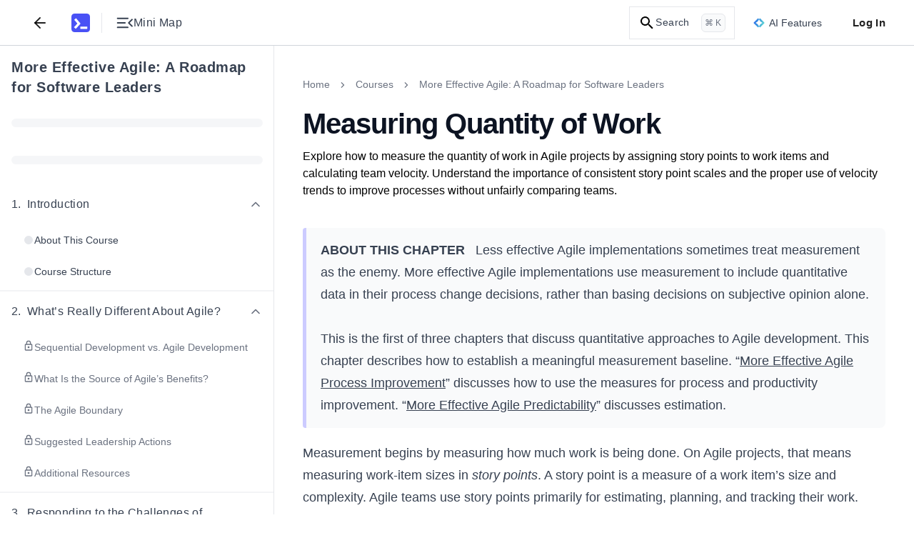

--- FILE ---
content_type: text/html; charset=utf-8
request_url: https://www.educative.io/courses/more-effective-agile-a-roadmap-for-software-leaders/measuring-quantity-of-work
body_size: 38444
content:
<!DOCTYPE html><html lang="en"><head><meta charSet="utf-8"/><meta name="viewport" content="width=device-width, initial-scale=1"/><link rel="preload" href="/static/_next/static/media/26d4368bf94c0ec4-s.p.woff2" as="font" crossorigin="" type="font/woff2"/><link rel="preload" href="/static/_next/static/media/9cf9c6e84ed13b5e-s.p.woff2" as="font" crossorigin="" type="font/woff2"/><link rel="stylesheet" href="/static/_next/static/css/b5d7cf1d6ab50c1f.css" data-precedence="next"/><link rel="stylesheet" href="/static/_next/static/css/33ed0081289be26d.css" data-precedence="next"/><link rel="stylesheet" href="/static/_next/static/css/1b682004d0001a95.css" data-precedence="next"/><link rel="stylesheet" href="/static/_next/static/css/4c8effeffc809531.css" data-precedence="next"/><link rel="stylesheet" href="/static/_next/static/css/822ba8296eb08563.css" data-precedence="next"/><link rel="stylesheet" href="/static/_next/static/css/9e25740bd5f0b9df.css" data-precedence="next"/><link rel="stylesheet" href="/static/_next/static/css/a5303ded40069372.css" data-precedence="next"/><link rel="stylesheet" href="/static/_next/static/css/aa113dd6131992a6.css" data-precedence="next"/><link rel="stylesheet" href="/static/_next/static/css/96bfab65410d1f71.css" data-precedence="next"/><link rel="stylesheet" href="/static/_next/static/css/55a7115895a377ea.css" data-precedence="next"/><link rel="stylesheet" href="/static/_next/static/css/75384e8b559194ea.css" data-precedence="next"/><link rel="stylesheet" href="/static/_next/static/css/b3f5d23a90ab32c3.css" data-precedence="next"/><link rel="stylesheet" href="/static/_next/static/css/91186182456516ea.css" data-precedence="next"/><link rel="stylesheet" href="/static/_next/static/css/329b7f792bfa53b9.css" data-precedence="next"/><link rel="stylesheet" href="/static/_next/static/css/488df731e2b8924c.css" data-precedence="next"/><link rel="preload" as="script" fetchPriority="low" href="/static/_next/static/chunks/webpack-63c108884dfc02fd.js"/><script src="/static/_next/static/chunks/a978bb5e-10f68ddef3a94251.js" async=""></script><script src="/static/_next/static/chunks/84575-2b556ad1c4452dc0.js" async=""></script><script src="/static/_next/static/chunks/main-app-dba619a40270b029.js" async=""></script><script src="/static/_next/static/chunks/sentry-e499f583eaf231e3.js" async=""></script><script src="/static/_next/static/chunks/35501-8a4977fafac7d9b6.js" async=""></script><script src="/static/_next/static/chunks/23436-dad89b52e182732d.js" async=""></script><script src="/static/_next/static/chunks/app/(app-routes)/not-found-47b1b5d33c36108d.js" async=""></script><script src="/static/_next/static/chunks/appCommons-b5d9d6deac23d295.js" async=""></script><script src="/static/_next/static/chunks/88345-4218743ae123abd4.js" async=""></script><script src="/static/_next/static/chunks/83495-d2ed6ceeba442847.js" async=""></script><script src="/static/_next/static/chunks/51658-70680404ea55459e.js" async=""></script><script src="/static/_next/static/chunks/12722-0949b65f45e88933.js" async=""></script><script src="/static/_next/static/chunks/app/(app-routes)/(routes)/coursesv2/%5BcourseUrlSlug%5D/(lesson-page-group)/(mock-interview-page)/%5BpageUrlSlug%5D/layout-e0c6b8f5d88ef658.js" async=""></script><script src="/static/_next/static/chunks/91921-b6fdec1afd605cfa.js" async=""></script><script src="/static/_next/static/chunks/89227-87ab19b9bbf995ab.js" async=""></script><script src="/static/_next/static/chunks/16491-463e3b1748dc55b5.js" async=""></script><script src="/static/_next/static/chunks/74675-75dc5743765808b0.js" async=""></script><script src="/static/_next/static/chunks/12321-2a475883fff75145.js" async=""></script><script src="/static/_next/static/chunks/41983-4e61d3eca755a12c.js" async=""></script><script src="/static/_next/static/chunks/91796-ba5c6c93948144ed.js" async=""></script><script src="/static/_next/static/chunks/3802-6d454f3c8979cd54.js" async=""></script><script src="/static/_next/static/chunks/app/(app-routes)/(routes)/coursesv2/%5BcourseUrlSlug%5D/page-74edd1e40e717220.js" async=""></script><script src="/static/_next/static/chunks/31968-bbe493c3118e0121.js" async=""></script><script src="/static/_next/static/chunks/app/(app-routes)/layout-31f6f2e1934d5124.js" async=""></script><script src="/static/_next/static/chunks/app/(app-routes)/error-f48da87ae38ce1fc.js" async=""></script><script src="/static/_next/static/chunks/60514-271de99f8e86a538.js" async=""></script><script src="/static/_next/static/chunks/9799-7cb584f755a153d1.js" async=""></script><script src="/static/_next/static/chunks/app/(app-routes)/(routes)/coursesv2/%5BcourseUrlSlug%5D/(lesson-page-group)/(lesson-page)/layout-525cd7fd55cf071a.js" async=""></script><script src="/static/_next/static/chunks/db956b01-12718be8a469f3d6.js" async=""></script><script src="/static/_next/static/chunks/62250-42f5e92e6e6fce75.js" async=""></script><script src="/static/_next/static/chunks/9656-27df093682c50196.js" async=""></script><script src="/static/_next/static/chunks/22256-27452d85bb99c2d3.js" async=""></script><script src="/static/_next/static/chunks/82920-bd83bb08ec0800f6.js" async=""></script><script src="/static/_next/static/chunks/33606-445db3276ddc2e5e.js" async=""></script><script src="/static/_next/static/chunks/18453-d9d43179d8db3bc3.js" async=""></script><script src="/static/_next/static/chunks/43903-cd883f161df0f9be.js" async=""></script><script src="/static/_next/static/chunks/61819-88c4f0f1d5b3dd24.js" async=""></script><script src="/static/_next/static/chunks/98860-9ecafc85b0830aa4.js" async=""></script><script src="/static/_next/static/chunks/app/(app-routes)/(routes)/coursesv2/%5BcourseUrlSlug%5D/(lesson-page-group)/(lesson-page)/%5BpageUrlSlug%5D/page-ffaf410c13e1c3a3.js" async=""></script><meta content="object-src &#x27;self&#x27; *.devpath.com *.educative.io https://accounts.google.com https://beacon-v2.helpscout.net https://www.grokkingpython.com https://www.youtube.com; worker-src &#x27;self&#x27;" http-equiv="Content-Security-Policy"/><link rel="shortcut icon" type="image/x-icon" href="/static/favicons/faviconV2.png" id="favicon-scheme"/><link rel="preload" href="/api/userdata/user_config" as="fetch" crossorigin="use-credentials"/><link rel="preload" href="/api/user/info" as="fetch"/><title>Measuring Agile Work Quantity Using Story Points and Velocity</title><meta name="description" content="Learn how to measure Agile work by using story points and velocity to establish baselines and track progress effectively in software projects."/><meta name="keywords" content="grow-my-skillset,software-engineering,agile"/><meta name="robots" content="noindex, follow"/><link rel="canonical" href="https://www.educative.io/courses/more-effective-agile-a-roadmap-for-software-leaders/measuring-quantity-of-work"/><meta property="og:title" content="Measuring Agile Work Quantity Using Story Points and Velocity"/><meta property="og:description" content="Learn how to measure Agile work by using story points and velocity to establish baselines and track progress effectively in software projects."/><meta property="og:url" content="/courses/more-effective-agile-a-roadmap-for-software-leaders/measuring-quantity-of-work"/><meta property="og:image" content="https://educative.io/api/collection/10370001/6231343723970560/image/4585540504780800.png"/><meta property="og:image:width" content="1296"/><meta property="og:image:height" content="1295"/><meta property="og:image:alt" content="Page Logo"/><meta name="twitter:card" content="summary_large_image"/><meta name="twitter:title" content="Measuring Agile Work Quantity Using Story Points and Velocity"/><meta name="twitter:description" content="Learn how to measure Agile work by using story points and velocity to establish baselines and track progress effectively in software projects."/><meta name="twitter:image" content="https://educative.io/api/collection/10370001/6231343723970560/image/4585540504780800.png"/><meta name="next-size-adjust"/><script data-cfasync="false" id="org-data-script" type="application/ld+json">{"@context":"https://schema.org","@type":"Organization","name":"Educative","url":"https://www.educative.io/","logo":"https://www.educative.io/static/imgs/logos/logoMarkv3.png","description":"Educative is a platform for online learning of coding skills through interactive, hands-on courses and so much more.","foundingDate":"2015","founders":[{"@type":"Person","name":"Fahim-ul-Haq"},{"@type":"Person","name":"Naeem-ul-Haq"}],"contactPoint":{"@type":"ContactPoint","contactType":"customer service","url":"https://www.educative.io/contactUs"},"sameAs":["https://www.facebook.com/educativeinc","https://www.linkedin.com/company/educative-inc","https://twitter.com/educativeinc","https://www.instagram.com/educativeinc/"],"address":{"@type":"PostalAddress","streetAddress":"12280 NE District Way","addressLocality":"Bellevue","addressRegion":"WA","postalCode":"98005","addressCountry":{"@type":"Country","name":"US"}}}</script><script id="user-script" data-cfasync="false">
    if (!window.__edCookieScriptLoaded___) {
      window.__edCookieScriptLoaded___ = true;
      // Set globalThis
      window.globalThis=window;

      // Handle login
      const loggedIn = document.cookie.includes('logged_in'); 
      document.documentElement.style.setProperty('--logged-in', loggedIn ? 'flex' : 'none');
      document.documentElement.style.setProperty('--logged-out', loggedIn ? 'none' : 'flex');
      document.documentElement.style.setProperty('--loggedout-'+!document.cookie.includes('logged_in'),'none');

      // Check system preference
      document.documentElement.classList.add(
      document.cookie.includes('use_system_preference=system')
        ? window.matchMedia('(prefers-color-scheme: dark)').matches
          ? 'dark'
          : 'light'
        : document.cookie.includes('theme=dark')
        ? 'dark'
        : 'light',
      );
    }
  </script><script>(self.__next_s=self.__next_s||[]).push([0,{"data-cfasync":"false","children":"\n    if (!window.__edCookieScriptLoaded___) {\n      window.__edCookieScriptLoaded___ = true;\n      // Set globalThis\n      window.globalThis=window;\n\n      // Handle login\n      const loggedIn = document.cookie.includes('logged_in'); \n      document.documentElement.style.setProperty('--logged-in', loggedIn ? 'flex' : 'none');\n      document.documentElement.style.setProperty('--logged-out', loggedIn ? 'none' : 'flex');\n      document.documentElement.style.setProperty('--loggedout-'+!document.cookie.includes('logged_in'),'none');\n\n      // Check system preference\n      document.documentElement.classList.add(\n      document.cookie.includes('use_system_preference=system')\n        ? window.matchMedia('(prefers-color-scheme: dark)').matches\n          ? 'dark'\n          : 'light'\n        : document.cookie.includes('theme=dark')\n        ? 'dark'\n        : 'light',\n      );\n    }\n  ","id":"user-script-next"}])</script><script>(self.__next_s=self.__next_s||[]).push([0,{"data-cfasync":"false","children":"\n      (function() {\n        if (window.__abTestScriptLoaded__) {\n          return;\n        }\n        \n        window.__abTestScriptLoaded__ = true;\n        \n        const abTestRoutes = [\"/courses/model-context-protocol\",\"/courses/learn-python\"];\n        const variantAPercentage = 50;\n        const currentPath = window.location.pathname;\n        \n        // Get or generate user hash (0-99 for percentage-based assignment)\n        // This happens for ALL users, regardless of route\n        let userHash = null;\n        const hashCookie = document.cookie.match(/ab_test_hash=([0-9]+)/);\n        \n        if (hashCookie) {\n          userHash = parseInt(hashCookie[1], 10);\n        } else {\n          if (window.crypto && window.crypto.getRandomValues) {\n            const randomBuffer = new Uint32Array(1);\n            window.crypto.getRandomValues(randomBuffer);\n            userHash = randomBuffer[0] % 100;\n          } else {\n            userHash = Math.floor(Math.random() * 100);\n          }\n          \n          document.cookie = 'ab_test_hash=' + userHash + \n            '; path=/; max-age=7257600; SameSite=Lax; Secure';\n        }\n        \n        // Check if we're on an AB test route\n        const isDirectMatch = abTestRoutes.includes(currentPath);\n        \n        if (!isDirectMatch) {\n          return;\n        }\n        \n        // Assign variant based on hash and threshold\n        // If threshold is 10: hash 0-9 get 'a', hash 10-99 get 'b'\n        const variant = userHash < variantAPercentage ? 'a' : 'b';\n        \n        // Store variant in separate cookie for easy access\n        const variantCookie = document.cookie.match(/ab_test_variant=([ab])/);\n        if (!variantCookie || variantCookie[1] !== variant) {\n          document.cookie = 'ab_test_variant=' + variant + \n            '; path=/; max-age=1814400; SameSite=Lax; Secure';\n        }\n\n        const hasQueryParam = window.location.search.includes('ver=b');\n        \n        // Only variant B gets query param for Cloudflare cache differentiation\n        // Variant A stays on base URL for SEO/Google Bot\n        if (variant === 'b' && !hasQueryParam) {\n          window.location.href = currentPath + '?ver=b';\n        } else if (variant === 'a' && hasQueryParam) {\n          // If user is assigned to variant A but URL has the B query param, strip it\n          window.location.href = currentPath;\n        }\n      })();\n    ","id":"ab-test-script"}])</script><script src="/static/_next/static/chunks/polyfills-42372ed130431b0a.js" noModule=""></script></head><!--$--><!--/$--><!--$--><!--/$--><!--$--><!--/$--><body style="margin:0" class="ed-app-router"><div id="ed-scroll-to-top-container"></div><!--$--><!--/$--><header id="app-header" class="Header_header__Ekejr Header_header__wIxW6 "><div class="Header_displayFlex__gBNIK"><div class="ml-4 lg:m-0"></div><button class="my-2 rounded-sm focus:no-outline text-default sm:mx-2" aria-label="Back"><svg xmlns="http://www.w3.org/2000/svg" width="24" height="24" viewBox="0 0 24 24" fill="none" stroke="currentColor" stroke-width="2" stroke-linecap="round" stroke-linejoin="round" class="h-6 w-6 stroke-current"><line x1="19" y1="12" x2="5" y2="12"></line><polyline points="12 19 5 12 12 5"></polyline></svg></button><div class="EducativeBranding_branding__6kRxh"><a title="educative.io" class="EducativeBranding_link__cD_OK" href="/"><svg viewBox="0 0 100 100" fill="currentColor" xmlns="http://www.w3.org/2000/svg" height="26px" class="EducativeBranding_logoMark__GjSoM"><path d="M83.333 0H16.667C7.46 0 0 7.461 0 16.667v66.659c0 9.206 7.461 16.667 16.66 16.667h66.666c9.206 0 16.674-7.454 16.674-16.66V16.667C100 7.46 92.539 0 83.333 0M22.486 81.56l-7.615-6.97a1.317 1.317 0 0 1-.073-1.855L31.479 54.5a1.31 1.31 0 0 0 .037-1.73L15.919 34.235a1.31 1.31 0 0 1 .161-1.847l7.887-6.648a1.31 1.31 0 0 1 1.847.162L48.71 53.137c.425.506.41 1.246-.037 1.737l-24.34 26.62a1.313 1.313 0 0 1-1.84.073zm63.112-.425a1.31 1.31 0 0 1-1.312 1.311H48.923a1.31 1.31 0 0 1-1.312-1.311v-9.719a1.31 1.31 0 0 1 1.312-1.312h35.363a1.31 1.31 0 0 1 1.312 1.312z"></path></svg></a></div><div class="my-auto ml-4  h-7 border-0 border-l border-solid border-gray-L200 dark:border-gray-D1200"></div><button aria-label="Toggle Mini Map Close" class="icon-default m-2 "><div class="content-default flex items-center gap-x-2"><svg width="18" height="12" viewBox="0 0 18 12" fill="none" xmlns="http://www.w3.org/2000/svg" class="h-6 w-6 fill-current rotate-180"><path d="M16.75 11.5C16.9625 11.5 17.1406 11.4281 17.2842 11.2843C17.4281 11.1404 17.5 10.9622 17.5 10.7498C17.5 10.5371 17.4281 10.359 17.2842 10.2155C17.1406 10.0718 16.9625 10 16.75 10H6.0385C5.826 10 5.64783 10.0719 5.504 10.2158C5.36033 10.3596 5.2885 10.5378 5.2885 10.7503C5.2885 10.9629 5.36033 11.141 5.504 11.2845C5.64783 11.4282 5.826 11.5 6.0385 11.5H16.75ZM2.08075 10.0213L5.47875 6.63275C5.65958 6.45192 5.75 6.241 5.75 6C5.75 5.759 5.65958 5.54808 5.47875 5.36725L2.08075 1.9885C1.94225 1.85 1.76825 1.77917 1.55875 1.776C1.34908 1.77283 1.17183 1.84367 1.027 1.9885C0.882168 2.13333 0.80975 2.309 0.80975 2.5155C0.80975 2.72183 0.882168 2.89742 1.027 3.04225L4.0135 6L1.027 8.96725C0.882168 9.10358 0.80975 9.27708 0.80975 9.48775C0.80975 9.69842 0.882168 9.87625 1.027 10.0213C1.16333 10.1596 1.33683 10.2288 1.5475 10.2288C1.75817 10.2288 1.93592 10.1596 2.08075 10.0213ZM16.75 6.75C16.9625 6.75 17.1406 6.67808 17.2842 6.53425C17.4281 6.39042 17.5 6.21225 17.5 5.99975C17.5 5.78708 17.4281 5.609 17.2842 5.4655C17.1406 5.32183 16.9625 5.25 16.75 5.25H8.9615C8.749 5.25 8.57092 5.32192 8.42725 5.46575C8.28342 5.60958 8.2115 5.78775 8.2115 6.00025C8.2115 6.21292 8.28342 6.391 8.42725 6.5345C8.57092 6.67817 8.749 6.75 8.9615 6.75H16.75ZM16.75 2C16.9625 2 17.1406 1.92808 17.2842 1.78425C17.4281 1.64042 17.5 1.46225 17.5 1.24975C17.5 1.03708 17.4281 0.859 17.2842 0.7155C17.1406 0.571833 16.9625 0.5 16.75 0.5H6.0385C5.826 0.5 5.64783 0.571917 5.504 0.71575C5.36033 0.859583 5.2885 1.03775 5.2885 1.25025C5.2885 1.46292 5.36033 1.641 5.504 1.7845C5.64783 1.92817 5.826 2 6.0385 2H16.75Z" fill="currentColor"></path></svg><span class="tailwind-hidden text-base font-normal sm:flex">Mini Map</span></div></button></div><div class="logged-out ml-auto flex items-center"><!--$--><!--/$--><!--$--><div class="indexV2_search__AukXP"><svg xmlns="http://www.w3.org/2000/svg" height="24" viewBox="0 0 24 24" width="24" class="indexV2_searchIcon__qTzYB"><path d="M0 0h24v24H0z" fill="none"></path><path d="M15.5 14h-.8l-.3-.3c1-1.1 1.6-2.6 1.6-4.2a6.5 6.5 0 10-2.3 5l.3.2v.8l5 5 1.5-1.5-5-5zm-6 0a4.5 4.5 0 110-9 4.5 4.5 0 010 9z"></path></svg><span class="indexV2_searchText__qOVMV">Search</span><span class="indexV2_searchKeyCombo__VghRy">⌘ K</span></div><!--/$--><div class="tailwind-hidden sm:flex"><div id="ai-features-button" class="Header_animatedGradientBorder__5lb3X bg-neutral-default h-10 mx-2.5"><svg xmlns="http://www.w3.org/2000/svg" width="32" height="26" fill="none" viewBox="0 0 32 26" class="mr-1.5 h-4 w-4"><path fill="url(#sll-gradient-ai-features-button)" d="M30.886 12.313 19.355.785a.96.96 0 0 0-1.366 0l-1.985 1.986L14.015.783a.962.962 0 0 0-1.362 0L1.113 12.322a.966.966 0 0 0 0 1.365l11.529 11.528c.38.38.988.38 1.368 0l1.985-1.982 1.986 1.985a.971.971 0 0 0 1.365 0l11.54-11.54a.966.966 0 0 0 0-1.365Z"></path><path fill="#fff" d="M16.794 4.536A12.977 12.977 0 0 0 24.46 12.2c.74.274.74 1.32 0 1.594a12.977 12.977 0 0 0-7.665 7.665c-.274.74-1.32.74-1.594 0a12.977 12.977 0 0 0-7.665-7.665c-.74-.274-.74-1.32 0-1.595A12.977 12.977 0 0 0 15.2 4.537c.274-.74 1.32-.74 1.594 0Z"></path><defs><linearGradient id="sll-gradient-ai-features-button" x1=".831" x2="35.167" y1="2.063" y2="13.6" gradientUnits="userSpaceOnUse"><stop stop-color="#2563EB"></stop><stop offset="1" stop-color="#64E4D0"></stop></linearGradient></defs></svg><div class="content-default text-sm font-medium">AI Features</div></div></div><button class="Header_loginBtn__qTGHe">Log In</button></div><!--$--><!--/$--></header><div class="ed-grid font-nunito font-sans lessonPage_lesson-page__lqZB2 lessonPage_tablet__BqBXw lessonPage_mobile__t01Bn lessonPage_desktop__9IEMP" id="layout_root-container__iz_qs" style="--site-wide-banner-height:0rem"><div id="Sidebar_container__Tjrfc" class="major-second lg:minor-third" style="--lesson-page-sidebar-width:24rem"><div class="sidebar-overlay fixed backdrop-blur-sm Sidebar_overlay__R9LxU Sidebar_overlay-mobile__68BFc" style="z-index:7"></div><nav class="no-scrollbar flex flex-col overflow-x-hidden overscroll-y-contain border-0 border-r border-solid border-gray-L200 dark:border-gray-D1200 bg-neutral-default" id="Sidebar_sidebar__FVvIC"><div class="relative flex h-full w-full flex-col" style="width:min(24rem, 100vw)"><div class="bg-neutral-default no-scrollbar flex h-full w-full flex-col overflow-y-auto"><div dir="ltr" class="flex w-full items-start justify-between gap-x-2 px-4 pt-4"><h4 class="content-default w-full overflow-hidden text-xl font-bold text-left mt-0"><a target="_blank" rel="noopener noreferrer" class="hover:underline" href="/courses/more-effective-agile-a-roadmap-for-software-leaders">More Effective Agile: A Roadmap for Software Leaders</a></h4></div><div dir="ltr" class="py-3.5 px-4"><div class="flex h-6 w-full items-center"><div class="bg-neutral-tertiary h-3 w-full animate-pulse rounded-full"></div></div></div><div dir="ltr" class="py-3.5 px-4"><div class="flex h-6 w-full items-center"><div class="bg-neutral-tertiary h-3 w-full animate-pulse rounded-full"></div></div></div><nav id="sidebar-collection-categories" class="no-scrollbar flex max-h-full flex-col overflow-y-auto overscroll-y-contain scroll-smooth py-2"><div dir="auto"><div class="flex w-full flex-shrink-0 flex-col" id="category-rx7d5mgi4"><div class="flex w-full flex-col"><div class="hover:bg-neutral-hover cursor-pointer w-full touch-none select-none p-4" role="button" aria-label="Collapse Chapter 1"><div class="content-default flex w-full items-center justify-between"><div class="flex items-center gap-2"><h5 class="content-default m-0 flex items-start text-base font-medium"><span class="mr-2 flex-shrink-0">1<!-- -->.</span><span class="flex-1">Introduction</span></h5></div><div class="flex items-center"><svg xmlns="http://www.w3.org/2000/svg" fill="none" viewBox="0 0 24 24" class="h-5 w-5 rotate-180 transform transition-transform lg:rotate-0 content-secondary"><path stroke="currentColor" stroke-linecap="round" stroke-linejoin="round" stroke-width="2" d="m18 15-6-6-6 6"></path></svg></div></div></div><div class="flex w-full flex-col gap-y-1 px-4 pb-1"><a href="/courses/more-effective-agile-a-roadmap-for-software-leaders/about-this-course"><span class="block w-full rounded px-4 py-3  cursor-pointer hover:bg-neutral-hover"><span class="flex w-full items-start justify-start gap-1.5"><span class="mt-0.5 flex h-4 w-4 items-center justify-center"><span class="h-3 w-3 rounded-full bg-neutral-disabled"></span></span><span class="content-default text-sm font-normal">About This Course</span></span></span></a><a href="/courses/more-effective-agile-a-roadmap-for-software-leaders/course-structure"><span class="block w-full rounded px-4 py-3  cursor-pointer hover:bg-neutral-hover"><span class="flex w-full items-start justify-start gap-1.5"><span class="mt-0.5 flex h-4 w-4 items-center justify-center"><span class="h-3 w-3 rounded-full bg-neutral-disabled"></span></span><span class="content-default text-sm font-normal">Course Structure</span></span></span></a></div></div></div><div class="flex w-full flex-shrink-0 flex-col" id="category-tic793cgx"><div class="s-gray-disabled w-full border border-solid"></div><div class="flex w-full flex-col"><div class="hover:bg-neutral-hover cursor-pointer w-full touch-none select-none p-4" role="button" aria-label="Collapse Chapter 2"><div class="content-default flex w-full items-center justify-between"><div class="flex items-center gap-2"><h5 class="content-default m-0 flex items-start text-base font-medium"><span class="mr-2 flex-shrink-0">2<!-- -->.</span><span class="flex-1">What’s Really Different About Agile? </span></h5></div><div class="flex items-center"><svg xmlns="http://www.w3.org/2000/svg" fill="none" viewBox="0 0 24 24" class="h-5 w-5 rotate-180 transform transition-transform lg:rotate-0 content-secondary"><path stroke="currentColor" stroke-linecap="round" stroke-linejoin="round" stroke-width="2" d="m18 15-6-6-6 6"></path></svg></div></div></div><div class="flex w-full flex-col gap-y-1 px-4 pb-1"><a href="/courses/more-effective-agile-a-roadmap-for-software-leaders/sequential-development-vs-agile-development"><span class="block w-full rounded px-4 py-3  cursor-pointer hover:bg-neutral-hover"><span class="flex w-full items-start justify-start gap-1.5"><svg xmlns="http://www.w3.org/2000/svg" height="24" viewBox="0 0 24 24" width="24" class="content-secondary h-4 w-4 flex-shrink-0" fill="currentColor"><g fill="none"><path d="M0 0h24v24H0V0z"></path><path d="M0 0h24v24H0V0z" opacity="0.9"></path></g><path d="M18 8h-1V6A5 5 0 007 6v2H6a2 2 0 00-2 2v10c0 1.1.9 2 2 2h12a2 2 0 002-2V10a2 2 0 00-2-2zM9 6a3 3 0 116 0v2H9V6zm9 14H6V10h12v10zm-6-3c1.1 0 2-.9 2-2s-.9-2-2-2-2 .9-2 2 .9 2 2 2z"></path></svg><span class="content-secondary text-sm font-normal">Sequential Development vs. Agile Development</span></span></span></a><a href="/courses/more-effective-agile-a-roadmap-for-software-leaders/what-is-the-source-of-agiles-benefits"><span class="block w-full rounded px-4 py-3  cursor-pointer hover:bg-neutral-hover"><span class="flex w-full items-start justify-start gap-1.5"><svg xmlns="http://www.w3.org/2000/svg" height="24" viewBox="0 0 24 24" width="24" class="content-secondary h-4 w-4 flex-shrink-0" fill="currentColor"><g fill="none"><path d="M0 0h24v24H0V0z"></path><path d="M0 0h24v24H0V0z" opacity="0.9"></path></g><path d="M18 8h-1V6A5 5 0 007 6v2H6a2 2 0 00-2 2v10c0 1.1.9 2 2 2h12a2 2 0 002-2V10a2 2 0 00-2-2zM9 6a3 3 0 116 0v2H9V6zm9 14H6V10h12v10zm-6-3c1.1 0 2-.9 2-2s-.9-2-2-2-2 .9-2 2 .9 2 2 2z"></path></svg><span class="content-secondary text-sm font-normal">What Is the Source of Agile’s Benefits?</span></span></span></a><a href="/courses/more-effective-agile-a-roadmap-for-software-leaders/the-agile-boundary"><span class="block w-full rounded px-4 py-3  cursor-pointer hover:bg-neutral-hover"><span class="flex w-full items-start justify-start gap-1.5"><svg xmlns="http://www.w3.org/2000/svg" height="24" viewBox="0 0 24 24" width="24" class="content-secondary h-4 w-4 flex-shrink-0" fill="currentColor"><g fill="none"><path d="M0 0h24v24H0V0z"></path><path d="M0 0h24v24H0V0z" opacity="0.9"></path></g><path d="M18 8h-1V6A5 5 0 007 6v2H6a2 2 0 00-2 2v10c0 1.1.9 2 2 2h12a2 2 0 002-2V10a2 2 0 00-2-2zM9 6a3 3 0 116 0v2H9V6zm9 14H6V10h12v10zm-6-3c1.1 0 2-.9 2-2s-.9-2-2-2-2 .9-2 2 .9 2 2 2z"></path></svg><span class="content-secondary text-sm font-normal">The Agile Boundary</span></span></span></a><a href="/courses/more-effective-agile-a-roadmap-for-software-leaders/suggested-leadership-actions"><span class="block w-full rounded px-4 py-3  cursor-pointer hover:bg-neutral-hover"><span class="flex w-full items-start justify-start gap-1.5"><svg xmlns="http://www.w3.org/2000/svg" height="24" viewBox="0 0 24 24" width="24" class="content-secondary h-4 w-4 flex-shrink-0" fill="currentColor"><g fill="none"><path d="M0 0h24v24H0V0z"></path><path d="M0 0h24v24H0V0z" opacity="0.9"></path></g><path d="M18 8h-1V6A5 5 0 007 6v2H6a2 2 0 00-2 2v10c0 1.1.9 2 2 2h12a2 2 0 002-2V10a2 2 0 00-2-2zM9 6a3 3 0 116 0v2H9V6zm9 14H6V10h12v10zm-6-3c1.1 0 2-.9 2-2s-.9-2-2-2-2 .9-2 2 .9 2 2 2z"></path></svg><span class="content-secondary text-sm font-normal">Suggested Leadership Actions</span></span></span></a><a href="/courses/more-effective-agile-a-roadmap-for-software-leaders/additional-resources"><span class="block w-full rounded px-4 py-3  cursor-pointer hover:bg-neutral-hover"><span class="flex w-full items-start justify-start gap-1.5"><svg xmlns="http://www.w3.org/2000/svg" height="24" viewBox="0 0 24 24" width="24" class="content-secondary h-4 w-4 flex-shrink-0" fill="currentColor"><g fill="none"><path d="M0 0h24v24H0V0z"></path><path d="M0 0h24v24H0V0z" opacity="0.9"></path></g><path d="M18 8h-1V6A5 5 0 007 6v2H6a2 2 0 00-2 2v10c0 1.1.9 2 2 2h12a2 2 0 002-2V10a2 2 0 00-2-2zM9 6a3 3 0 116 0v2H9V6zm9 14H6V10h12v10zm-6-3c1.1 0 2-.9 2-2s-.9-2-2-2-2 .9-2 2 .9 2 2 2z"></path></svg><span class="content-secondary text-sm font-normal">Additional Resources</span></span></span></a></div></div></div><div class="flex w-full flex-shrink-0 flex-col" id="category-l91x4ufd8"><div class="s-gray-disabled w-full border border-solid"></div><div class="flex w-full flex-col"><div class="hover:bg-neutral-hover cursor-pointer w-full touch-none select-none p-4" role="button" aria-label="Collapse Chapter 3"><div class="content-default flex w-full items-center justify-between"><div class="flex items-center gap-2"><h5 class="content-default m-0 flex items-start text-base font-medium"><span class="mr-2 flex-shrink-0">3<!-- -->.</span><span class="flex-1">Responding to the Challenges of Complexity and Uncertainty </span></h5></div><div class="flex items-center"><svg xmlns="http://www.w3.org/2000/svg" fill="none" viewBox="0 0 24 24" class="h-5 w-5 rotate-180 transform transition-transform lg:rotate-0 content-secondary"><path stroke="currentColor" stroke-linecap="round" stroke-linejoin="round" stroke-width="2" d="m18 15-6-6-6 6"></path></svg></div></div></div><div class="flex w-full flex-col gap-y-1 px-4 pb-1"><a href="/courses/more-effective-agile-a-roadmap-for-software-leaders/cynefin-and-its-domains"><span class="block w-full rounded px-4 py-3  cursor-pointer hover:bg-neutral-hover"><span class="flex w-full items-start justify-start gap-1.5"><svg xmlns="http://www.w3.org/2000/svg" height="24" viewBox="0 0 24 24" width="24" class="content-secondary h-4 w-4 flex-shrink-0" fill="currentColor"><g fill="none"><path d="M0 0h24v24H0V0z"></path><path d="M0 0h24v24H0V0z" opacity="0.9"></path></g><path d="M18 8h-1V6A5 5 0 007 6v2H6a2 2 0 00-2 2v10c0 1.1.9 2 2 2h12a2 2 0 002-2V10a2 2 0 00-2-2zM9 6a3 3 0 116 0v2H9V6zm9 14H6V10h12v10zm-6-3c1.1 0 2-.9 2-2s-.9-2-2-2-2 .9-2 2 .9 2 2 2z"></path></svg><span class="content-secondary text-sm font-normal">Cynefin and Its Domains</span></span></span></a><a href="/courses/more-effective-agile-a-roadmap-for-software-leaders/cynefin-and-software-challenges"><span class="block w-full rounded px-4 py-3  cursor-pointer hover:bg-neutral-hover"><span class="flex w-full items-start justify-start gap-1.5"><svg xmlns="http://www.w3.org/2000/svg" height="24" viewBox="0 0 24 24" width="24" class="content-secondary h-4 w-4 flex-shrink-0" fill="currentColor"><g fill="none"><path d="M0 0h24v24H0V0z"></path><path d="M0 0h24v24H0V0z" opacity="0.9"></path></g><path d="M18 8h-1V6A5 5 0 007 6v2H6a2 2 0 00-2 2v10c0 1.1.9 2 2 2h12a2 2 0 002-2V10a2 2 0 00-2-2zM9 6a3 3 0 116 0v2H9V6zm9 14H6V10h12v10zm-6-3c1.1 0 2-.9 2-2s-.9-2-2-2-2 .9-2 2 .9 2 2 2z"></path></svg><span class="content-secondary text-sm font-normal">Cynefin and Software Challenges</span></span></span></a><a href="/courses/more-effective-agile-a-roadmap-for-software-leaders/succeeding-on-complex-projects-ooda"><span class="block w-full rounded px-4 py-3  cursor-pointer hover:bg-neutral-hover"><span class="flex w-full items-start justify-start gap-1.5"><svg xmlns="http://www.w3.org/2000/svg" height="24" viewBox="0 0 24 24" width="24" class="content-secondary h-4 w-4 flex-shrink-0" fill="currentColor"><g fill="none"><path d="M0 0h24v24H0V0z"></path><path d="M0 0h24v24H0V0z" opacity="0.9"></path></g><path d="M18 8h-1V6A5 5 0 007 6v2H6a2 2 0 00-2 2v10c0 1.1.9 2 2 2h12a2 2 0 002-2V10a2 2 0 00-2-2zM9 6a3 3 0 116 0v2H9V6zm9 14H6V10h12v10zm-6-3c1.1 0 2-.9 2-2s-.9-2-2-2-2 .9-2 2 .9 2 2 2z"></path></svg><span class="content-secondary text-sm font-normal">Succeeding on Complex Projects: OODA</span></span></span></a><a href="/courses/more-effective-agile-a-roadmap-for-software-leaders/key-principle-inspect-and-adapt"><span class="block w-full rounded px-4 py-3  cursor-pointer hover:bg-neutral-hover"><span class="flex w-full items-start justify-start gap-1.5"><svg xmlns="http://www.w3.org/2000/svg" height="24" viewBox="0 0 24 24" width="24" class="content-secondary h-4 w-4 flex-shrink-0" fill="currentColor"><g fill="none"><path d="M0 0h24v24H0V0z"></path><path d="M0 0h24v24H0V0z" opacity="0.9"></path></g><path d="M18 8h-1V6A5 5 0 007 6v2H6a2 2 0 00-2 2v10c0 1.1.9 2 2 2h12a2 2 0 002-2V10a2 2 0 00-2-2zM9 6a3 3 0 116 0v2H9V6zm9 14H6V10h12v10zm-6-3c1.1 0 2-.9 2-2s-.9-2-2-2-2 .9-2 2 .9 2 2 2z"></path></svg><span class="content-secondary text-sm font-normal">Key Principle: Inspect and Adapt</span></span></span></a><a href="/courses/more-effective-agile-a-roadmap-for-software-leaders/suggested-leadership-actions-xloq88ByO9q"><span class="block w-full rounded px-4 py-3  cursor-pointer hover:bg-neutral-hover"><span class="flex w-full items-start justify-start gap-1.5"><svg xmlns="http://www.w3.org/2000/svg" height="24" viewBox="0 0 24 24" width="24" class="content-secondary h-4 w-4 flex-shrink-0" fill="currentColor"><g fill="none"><path d="M0 0h24v24H0V0z"></path><path d="M0 0h24v24H0V0z" opacity="0.9"></path></g><path d="M18 8h-1V6A5 5 0 007 6v2H6a2 2 0 00-2 2v10c0 1.1.9 2 2 2h12a2 2 0 002-2V10a2 2 0 00-2-2zM9 6a3 3 0 116 0v2H9V6zm9 14H6V10h12v10zm-6-3c1.1 0 2-.9 2-2s-.9-2-2-2-2 .9-2 2 .9 2 2 2z"></path></svg><span class="content-secondary text-sm font-normal">Suggested Leadership Actions</span></span></span></a><a href="/courses/more-effective-agile-a-roadmap-for-software-leaders/additional-resources-7XNyWEroBZB"><span class="block w-full rounded px-4 py-3  cursor-pointer hover:bg-neutral-hover"><span class="flex w-full items-start justify-start gap-1.5"><svg xmlns="http://www.w3.org/2000/svg" height="24" viewBox="0 0 24 24" width="24" class="content-secondary h-4 w-4 flex-shrink-0" fill="currentColor"><g fill="none"><path d="M0 0h24v24H0V0z"></path><path d="M0 0h24v24H0V0z" opacity="0.9"></path></g><path d="M18 8h-1V6A5 5 0 007 6v2H6a2 2 0 00-2 2v10c0 1.1.9 2 2 2h12a2 2 0 002-2V10a2 2 0 00-2-2zM9 6a3 3 0 116 0v2H9V6zm9 14H6V10h12v10zm-6-3c1.1 0 2-.9 2-2s-.9-2-2-2-2 .9-2 2 .9 2 2 2z"></path></svg><span class="content-secondary text-sm font-normal">Additional Resources</span></span></span></a></div></div></div><div class="flex w-full flex-shrink-0 flex-col" id="category-9sdqfzfps"><div class="s-gray-disabled w-full border border-solid"></div><div class="flex w-full flex-col"><div class="hover:bg-neutral-hover cursor-pointer w-full touch-none select-none p-4" role="button" aria-label="Collapse Chapter 4"><div class="content-default flex w-full items-center justify-between"><div class="flex items-center gap-2"><h5 class="content-default m-0 flex items-start text-base font-medium"><span class="mr-2 flex-shrink-0">4<!-- -->.</span><span class="flex-1">More Effective Agile Beginnings: Scrum</span></h5></div><div class="flex items-center"><svg xmlns="http://www.w3.org/2000/svg" fill="none" viewBox="0 0 24 24" class="h-5 w-5 rotate-180 transform transition-transform lg:rotate-0 content-secondary"><path stroke="currentColor" stroke-linecap="round" stroke-linejoin="round" stroke-width="2" d="m18 15-6-6-6 6"></path></svg></div></div></div><div class="flex w-full flex-col gap-y-1 px-4 pb-1"><a href="/courses/more-effective-agile-a-roadmap-for-software-leaders/key-principle-start-with-scrum"><span class="block w-full rounded px-4 py-3  cursor-pointer hover:bg-neutral-hover"><span class="flex w-full items-start justify-start gap-1.5"><svg xmlns="http://www.w3.org/2000/svg" height="24" viewBox="0 0 24 24" width="24" class="content-secondary h-4 w-4 flex-shrink-0" fill="currentColor"><g fill="none"><path d="M0 0h24v24H0V0z"></path><path d="M0 0h24v24H0V0z" opacity="0.9"></path></g><path d="M18 8h-1V6A5 5 0 007 6v2H6a2 2 0 00-2 2v10c0 1.1.9 2 2 2h12a2 2 0 002-2V10a2 2 0 00-2-2zM9 6a3 3 0 116 0v2H9V6zm9 14H6V10h12v10zm-6-3c1.1 0 2-.9 2-2s-.9-2-2-2-2 .9-2 2 .9 2 2 2z"></path></svg><span class="content-secondary text-sm font-normal">Key Principle: Start with Scrum</span></span></span></a><a href="/courses/more-effective-agile-a-roadmap-for-software-leaders/common-failure-modes-in-scrum"><span class="block w-full rounded px-4 py-3  cursor-pointer hover:bg-neutral-hover"><span class="flex w-full items-start justify-start gap-1.5"><svg xmlns="http://www.w3.org/2000/svg" height="24" viewBox="0 0 24 24" width="24" class="content-secondary h-4 w-4 flex-shrink-0" fill="currentColor"><g fill="none"><path d="M0 0h24v24H0V0z"></path><path d="M0 0h24v24H0V0z" opacity="0.9"></path></g><path d="M18 8h-1V6A5 5 0 007 6v2H6a2 2 0 00-2 2v10c0 1.1.9 2 2 2h12a2 2 0 002-2V10a2 2 0 00-2-2zM9 6a3 3 0 116 0v2H9V6zm9 14H6V10h12v10zm-6-3c1.1 0 2-.9 2-2s-.9-2-2-2-2 .9-2 2 .9 2 2 2z"></path></svg><span class="content-secondary text-sm font-normal">Common Failure Modes in Scrum</span></span></span></a><a href="/courses/more-effective-agile-a-roadmap-for-software-leaders/success-factors-in-scrum"><span class="block w-full rounded px-4 py-3  cursor-pointer hover:bg-neutral-hover"><span class="flex w-full items-start justify-start gap-1.5"><svg xmlns="http://www.w3.org/2000/svg" height="24" viewBox="0 0 24 24" width="24" class="content-secondary h-4 w-4 flex-shrink-0" fill="currentColor"><g fill="none"><path d="M0 0h24v24H0V0z"></path><path d="M0 0h24v24H0V0z" opacity="0.9"></path></g><path d="M18 8h-1V6A5 5 0 007 6v2H6a2 2 0 00-2 2v10c0 1.1.9 2 2 2h12a2 2 0 002-2V10a2 2 0 00-2-2zM9 6a3 3 0 116 0v2H9V6zm9 14H6V10h12v10zm-6-3c1.1 0 2-.9 2-2s-.9-2-2-2-2 .9-2 2 .9 2 2 2z"></path></svg><span class="content-secondary text-sm font-normal">Success Factors in Scrum</span></span></span></a><a href="/courses/more-effective-agile-a-roadmap-for-software-leaders/issues-transitioning-to-scrum"><span class="block w-full rounded px-4 py-3  cursor-pointer hover:bg-neutral-hover"><span class="flex w-full items-start justify-start gap-1.5"><svg xmlns="http://www.w3.org/2000/svg" height="24" viewBox="0 0 24 24" width="24" class="content-secondary h-4 w-4 flex-shrink-0" fill="currentColor"><g fill="none"><path d="M0 0h24v24H0V0z"></path><path d="M0 0h24v24H0V0z" opacity="0.9"></path></g><path d="M18 8h-1V6A5 5 0 007 6v2H6a2 2 0 00-2 2v10c0 1.1.9 2 2 2h12a2 2 0 002-2V10a2 2 0 00-2-2zM9 6a3 3 0 116 0v2H9V6zm9 14H6V10h12v10zm-6-3c1.1 0 2-.9 2-2s-.9-2-2-2-2 .9-2 2 .9 2 2 2z"></path></svg><span class="content-secondary text-sm font-normal">Issues Transitioning to Scrum</span></span></span></a><a href="/courses/more-effective-agile-a-roadmap-for-software-leaders/suggested-leadership-actions-N7DWmZJVXJm"><span class="block w-full rounded px-4 py-3  cursor-pointer hover:bg-neutral-hover"><span class="flex w-full items-start justify-start gap-1.5"><svg xmlns="http://www.w3.org/2000/svg" height="24" viewBox="0 0 24 24" width="24" class="content-secondary h-4 w-4 flex-shrink-0" fill="currentColor"><g fill="none"><path d="M0 0h24v24H0V0z"></path><path d="M0 0h24v24H0V0z" opacity="0.9"></path></g><path d="M18 8h-1V6A5 5 0 007 6v2H6a2 2 0 00-2 2v10c0 1.1.9 2 2 2h12a2 2 0 002-2V10a2 2 0 00-2-2zM9 6a3 3 0 116 0v2H9V6zm9 14H6V10h12v10zm-6-3c1.1 0 2-.9 2-2s-.9-2-2-2-2 .9-2 2 .9 2 2 2z"></path></svg><span class="content-secondary text-sm font-normal">Suggested Leadership Actions</span></span></span></a><a href="/courses/more-effective-agile-a-roadmap-for-software-leaders/additional-resources-N7pY1YLPKk2"><span class="block w-full rounded px-4 py-3  cursor-pointer hover:bg-neutral-hover"><span class="flex w-full items-start justify-start gap-1.5"><svg xmlns="http://www.w3.org/2000/svg" height="24" viewBox="0 0 24 24" width="24" class="content-secondary h-4 w-4 flex-shrink-0" fill="currentColor"><g fill="none"><path d="M0 0h24v24H0V0z"></path><path d="M0 0h24v24H0V0z" opacity="0.9"></path></g><path d="M18 8h-1V6A5 5 0 007 6v2H6a2 2 0 00-2 2v10c0 1.1.9 2 2 2h12a2 2 0 002-2V10a2 2 0 00-2-2zM9 6a3 3 0 116 0v2H9V6zm9 14H6V10h12v10zm-6-3c1.1 0 2-.9 2-2s-.9-2-2-2-2 .9-2 2 .9 2 2 2z"></path></svg><span class="content-secondary text-sm font-normal">Additional Resources</span></span></span></a></div></div></div><div class="flex w-full flex-shrink-0 flex-col" id="category-y01j89shu"><div class="s-gray-disabled w-full border border-solid"></div><div class="flex w-full flex-col"><div class="hover:bg-neutral-hover cursor-pointer w-full touch-none select-none p-4" role="button" aria-label="Collapse Chapter 5"><div class="content-default flex w-full items-center justify-between"><div class="flex items-center gap-2"><h5 class="content-default m-0 flex items-start text-base font-medium"><span class="mr-2 flex-shrink-0">5<!-- -->.</span><span class="flex-1">More Effective Agile Team Structure </span></h5></div><div class="flex items-center"><svg xmlns="http://www.w3.org/2000/svg" fill="none" viewBox="0 0 24 24" class="h-5 w-5 rotate-180 transform transition-transform lg:rotate-0 content-secondary"><path stroke="currentColor" stroke-linecap="round" stroke-linejoin="round" stroke-width="2" d="m18 15-6-6-6 6"></path></svg></div></div></div><div class="flex w-full flex-col gap-y-1 px-4 pb-1"><a href="/courses/more-effective-agile-a-roadmap-for-software-leaders/key-principle-build-cross-functional-teams"><span class="block w-full rounded px-4 py-3  cursor-pointer hover:bg-neutral-hover"><span class="flex w-full items-start justify-start gap-1.5"><svg xmlns="http://www.w3.org/2000/svg" height="24" viewBox="0 0 24 24" width="24" class="content-secondary h-4 w-4 flex-shrink-0" fill="currentColor"><g fill="none"><path d="M0 0h24v24H0V0z"></path><path d="M0 0h24v24H0V0z" opacity="0.9"></path></g><path d="M18 8h-1V6A5 5 0 007 6v2H6a2 2 0 00-2 2v10c0 1.1.9 2 2 2h12a2 2 0 002-2V10a2 2 0 00-2-2zM9 6a3 3 0 116 0v2H9V6zm9 14H6V10h12v10zm-6-3c1.1 0 2-.9 2-2s-.9-2-2-2-2 .9-2 2 .9 2 2 2z"></path></svg><span class="content-secondary text-sm font-normal">Key Principle: Build Cross-Functional Teams</span></span></span></a><a href="/courses/more-effective-agile-a-roadmap-for-software-leaders/key-principle-integrate-testers-into-the-development-teams"><span class="block w-full rounded px-4 py-3  cursor-pointer hover:bg-neutral-hover"><span class="flex w-full items-start justify-start gap-1.5"><svg xmlns="http://www.w3.org/2000/svg" height="24" viewBox="0 0 24 24" width="24" class="content-secondary h-4 w-4 flex-shrink-0" fill="currentColor"><g fill="none"><path d="M0 0h24v24H0V0z"></path><path d="M0 0h24v24H0V0z" opacity="0.9"></path></g><path d="M18 8h-1V6A5 5 0 007 6v2H6a2 2 0 00-2 2v10c0 1.1.9 2 2 2h12a2 2 0 002-2V10a2 2 0 00-2-2zM9 6a3 3 0 116 0v2H9V6zm9 14H6V10h12v10zm-6-3c1.1 0 2-.9 2-2s-.9-2-2-2-2 .9-2 2 .9 2 2 2z"></path></svg><span class="content-secondary text-sm font-normal">Key Principle: Integrate Testers into the Development Teams</span></span></span></a><a href="/courses/more-effective-agile-a-roadmap-for-software-leaders/organization-of-production-support"><span class="block w-full rounded px-4 py-3  cursor-pointer hover:bg-neutral-hover"><span class="flex w-full items-start justify-start gap-1.5"><svg xmlns="http://www.w3.org/2000/svg" height="24" viewBox="0 0 24 24" width="24" class="content-secondary h-4 w-4 flex-shrink-0" fill="currentColor"><g fill="none"><path d="M0 0h24v24H0V0z"></path><path d="M0 0h24v24H0V0z" opacity="0.9"></path></g><path d="M18 8h-1V6A5 5 0 007 6v2H6a2 2 0 00-2 2v10c0 1.1.9 2 2 2h12a2 2 0 002-2V10a2 2 0 00-2-2zM9 6a3 3 0 116 0v2H9V6zm9 14H6V10h12v10zm-6-3c1.1 0 2-.9 2-2s-.9-2-2-2-2 .9-2 2 .9 2 2 2z"></path></svg><span class="content-secondary text-sm font-normal">Organization of Production Support</span></span></span></a><a href="/courses/more-effective-agile-a-roadmap-for-software-leaders/agile-teams-as-black-boxes"><span class="block w-full rounded px-4 py-3  cursor-pointer hover:bg-neutral-hover"><span class="flex w-full items-start justify-start gap-1.5"><svg xmlns="http://www.w3.org/2000/svg" height="24" viewBox="0 0 24 24" width="24" class="content-secondary h-4 w-4 flex-shrink-0" fill="currentColor"><g fill="none"><path d="M0 0h24v24H0V0z"></path><path d="M0 0h24v24H0V0z" opacity="0.9"></path></g><path d="M18 8h-1V6A5 5 0 007 6v2H6a2 2 0 00-2 2v10c0 1.1.9 2 2 2h12a2 2 0 002-2V10a2 2 0 00-2-2zM9 6a3 3 0 116 0v2H9V6zm9 14H6V10h12v10zm-6-3c1.1 0 2-.9 2-2s-.9-2-2-2-2 .9-2 2 .9 2 2 2z"></path></svg><span class="content-secondary text-sm font-normal">Agile Teams as Black Boxes</span></span></span></a><a href="/courses/more-effective-agile-a-roadmap-for-software-leaders/other-considerations-xVgkV8gB0lq"><span class="block w-full rounded px-4 py-3  cursor-pointer hover:bg-neutral-hover"><span class="flex w-full items-start justify-start gap-1.5"><svg xmlns="http://www.w3.org/2000/svg" height="24" viewBox="0 0 24 24" width="24" class="content-secondary h-4 w-4 flex-shrink-0" fill="currentColor"><g fill="none"><path d="M0 0h24v24H0V0z"></path><path d="M0 0h24v24H0V0z" opacity="0.9"></path></g><path d="M18 8h-1V6A5 5 0 007 6v2H6a2 2 0 00-2 2v10c0 1.1.9 2 2 2h12a2 2 0 002-2V10a2 2 0 00-2-2zM9 6a3 3 0 116 0v2H9V6zm9 14H6V10h12v10zm-6-3c1.1 0 2-.9 2-2s-.9-2-2-2-2 .9-2 2 .9 2 2 2z"></path></svg><span class="content-secondary text-sm font-normal">Other Considerations</span></span></span></a><a href="/courses/more-effective-agile-a-roadmap-for-software-leaders/suggested-leadership-actions-m7Kp692AvZr"><span class="block w-full rounded px-4 py-3  cursor-pointer hover:bg-neutral-hover"><span class="flex w-full items-start justify-start gap-1.5"><svg xmlns="http://www.w3.org/2000/svg" height="24" viewBox="0 0 24 24" width="24" class="content-secondary h-4 w-4 flex-shrink-0" fill="currentColor"><g fill="none"><path d="M0 0h24v24H0V0z"></path><path d="M0 0h24v24H0V0z" opacity="0.9"></path></g><path d="M18 8h-1V6A5 5 0 007 6v2H6a2 2 0 00-2 2v10c0 1.1.9 2 2 2h12a2 2 0 002-2V10a2 2 0 00-2-2zM9 6a3 3 0 116 0v2H9V6zm9 14H6V10h12v10zm-6-3c1.1 0 2-.9 2-2s-.9-2-2-2-2 .9-2 2 .9 2 2 2z"></path></svg><span class="content-secondary text-sm font-normal">Suggested Leadership Actions</span></span></span></a><a href="/courses/more-effective-agile-a-roadmap-for-software-leaders/additional-resources-m7ojK1Q1mWO"><span class="block w-full rounded px-4 py-3  cursor-pointer hover:bg-neutral-hover"><span class="flex w-full items-start justify-start gap-1.5"><svg xmlns="http://www.w3.org/2000/svg" height="24" viewBox="0 0 24 24" width="24" class="content-secondary h-4 w-4 flex-shrink-0" fill="currentColor"><g fill="none"><path d="M0 0h24v24H0V0z"></path><path d="M0 0h24v24H0V0z" opacity="0.9"></path></g><path d="M18 8h-1V6A5 5 0 007 6v2H6a2 2 0 00-2 2v10c0 1.1.9 2 2 2h12a2 2 0 002-2V10a2 2 0 00-2-2zM9 6a3 3 0 116 0v2H9V6zm9 14H6V10h12v10zm-6-3c1.1 0 2-.9 2-2s-.9-2-2-2-2 .9-2 2 .9 2 2 2z"></path></svg><span class="content-secondary text-sm font-normal">Additional Resources</span></span></span></a></div></div></div><div class="flex w-full flex-shrink-0 flex-col" id="category-ea30k0duq"><div class="s-gray-disabled w-full border border-solid"></div><div class="flex w-full flex-col"><div class="hover:bg-neutral-hover cursor-pointer w-full touch-none select-none p-4" role="button" aria-label="Collapse Chapter 6"><div class="content-default flex w-full items-center justify-between"><div class="flex items-center gap-2"><h5 class="content-default m-0 flex items-start text-base font-medium"><span class="mr-2 flex-shrink-0">6<!-- -->.</span><span class="flex-1">More Effective Agile Team Culture</span></h5></div><div class="flex items-center"><svg xmlns="http://www.w3.org/2000/svg" fill="none" viewBox="0 0 24 24" class="h-5 w-5 rotate-180 transform transition-transform lg:rotate-0 content-secondary"><path stroke="currentColor" stroke-linecap="round" stroke-linejoin="round" stroke-width="2" d="m18 15-6-6-6 6"></path></svg></div></div></div><div class="flex w-full flex-col gap-y-1 px-4 pb-1"><a href="/courses/more-effective-agile-a-roadmap-for-software-leaders/key-principle-motivate-teams-through-autonomy-mastery-purpose"><span class="block w-full rounded px-4 py-3  cursor-pointer hover:bg-neutral-hover"><span class="flex w-full items-start justify-start gap-1.5"><svg xmlns="http://www.w3.org/2000/svg" height="24" viewBox="0 0 24 24" width="24" class="content-secondary h-4 w-4 flex-shrink-0" fill="currentColor"><g fill="none"><path d="M0 0h24v24H0V0z"></path><path d="M0 0h24v24H0V0z" opacity="0.9"></path></g><path d="M18 8h-1V6A5 5 0 007 6v2H6a2 2 0 00-2 2v10c0 1.1.9 2 2 2h12a2 2 0 002-2V10a2 2 0 00-2-2zM9 6a3 3 0 116 0v2H9V6zm9 14H6V10h12v10zm-6-3c1.1 0 2-.9 2-2s-.9-2-2-2-2 .9-2 2 .9 2 2 2z"></path></svg><span class="content-secondary text-sm font-normal">Key Principle: Motivate Teams Through Autonomy, Mastery, Purpose</span></span></span></a><a href="/courses/more-effective-agile-a-roadmap-for-software-leaders/key-principle-develop-a-growth-mindset"><span class="block w-full rounded px-4 py-3  cursor-pointer hover:bg-neutral-hover"><span class="flex w-full items-start justify-start gap-1.5"><svg xmlns="http://www.w3.org/2000/svg" height="24" viewBox="0 0 24 24" width="24" class="content-secondary h-4 w-4 flex-shrink-0" fill="currentColor"><g fill="none"><path d="M0 0h24v24H0V0z"></path><path d="M0 0h24v24H0V0z" opacity="0.9"></path></g><path d="M18 8h-1V6A5 5 0 007 6v2H6a2 2 0 00-2 2v10c0 1.1.9 2 2 2h12a2 2 0 002-2V10a2 2 0 00-2-2zM9 6a3 3 0 116 0v2H9V6zm9 14H6V10h12v10zm-6-3c1.1 0 2-.9 2-2s-.9-2-2-2-2 .9-2 2 .9 2 2 2z"></path></svg><span class="content-secondary text-sm font-normal">Key Principle: Develop a Growth Mindset</span></span></span></a><a href="/courses/more-effective-agile-a-roadmap-for-software-leaders/key-principle-develop-business-focus"><span class="block w-full rounded px-4 py-3  cursor-pointer hover:bg-neutral-hover"><span class="flex w-full items-start justify-start gap-1.5"><svg xmlns="http://www.w3.org/2000/svg" height="24" viewBox="0 0 24 24" width="24" class="content-secondary h-4 w-4 flex-shrink-0" fill="currentColor"><g fill="none"><path d="M0 0h24v24H0V0z"></path><path d="M0 0h24v24H0V0z" opacity="0.9"></path></g><path d="M18 8h-1V6A5 5 0 007 6v2H6a2 2 0 00-2 2v10c0 1.1.9 2 2 2h12a2 2 0 002-2V10a2 2 0 00-2-2zM9 6a3 3 0 116 0v2H9V6zm9 14H6V10h12v10zm-6-3c1.1 0 2-.9 2-2s-.9-2-2-2-2 .9-2 2 .9 2 2 2z"></path></svg><span class="content-secondary text-sm font-normal">Key Principle: Develop Business Focus</span></span></span></a><a href="/courses/more-effective-agile-a-roadmap-for-software-leaders/other-considerations-JE3gNlgEJ5J"><span class="block w-full rounded px-4 py-3  cursor-pointer hover:bg-neutral-hover"><span class="flex w-full items-start justify-start gap-1.5"><svg xmlns="http://www.w3.org/2000/svg" height="24" viewBox="0 0 24 24" width="24" class="content-secondary h-4 w-4 flex-shrink-0" fill="currentColor"><g fill="none"><path d="M0 0h24v24H0V0z"></path><path d="M0 0h24v24H0V0z" opacity="0.9"></path></g><path d="M18 8h-1V6A5 5 0 007 6v2H6a2 2 0 00-2 2v10c0 1.1.9 2 2 2h12a2 2 0 002-2V10a2 2 0 00-2-2zM9 6a3 3 0 116 0v2H9V6zm9 14H6V10h12v10zm-6-3c1.1 0 2-.9 2-2s-.9-2-2-2-2 .9-2 2 .9 2 2 2z"></path></svg><span class="content-secondary text-sm font-normal">Other Considerations</span></span></span></a><a href="/courses/more-effective-agile-a-roadmap-for-software-leaders/suggested-leadership-actions-7nGJ8zBOGK1"><span class="block w-full rounded px-4 py-3  cursor-pointer hover:bg-neutral-hover"><span class="flex w-full items-start justify-start gap-1.5"><svg xmlns="http://www.w3.org/2000/svg" height="24" viewBox="0 0 24 24" width="24" class="content-secondary h-4 w-4 flex-shrink-0" fill="currentColor"><g fill="none"><path d="M0 0h24v24H0V0z"></path><path d="M0 0h24v24H0V0z" opacity="0.9"></path></g><path d="M18 8h-1V6A5 5 0 007 6v2H6a2 2 0 00-2 2v10c0 1.1.9 2 2 2h12a2 2 0 002-2V10a2 2 0 00-2-2zM9 6a3 3 0 116 0v2H9V6zm9 14H6V10h12v10zm-6-3c1.1 0 2-.9 2-2s-.9-2-2-2-2 .9-2 2 .9 2 2 2z"></path></svg><span class="content-secondary text-sm font-normal">Suggested Leadership Actions</span></span></span></a><a href="/courses/more-effective-agile-a-roadmap-for-software-leaders/additional-resources-R8EKk3gDNWO"><span class="block w-full rounded px-4 py-3  cursor-pointer hover:bg-neutral-hover"><span class="flex w-full items-start justify-start gap-1.5"><svg xmlns="http://www.w3.org/2000/svg" height="24" viewBox="0 0 24 24" width="24" class="content-secondary h-4 w-4 flex-shrink-0" fill="currentColor"><g fill="none"><path d="M0 0h24v24H0V0z"></path><path d="M0 0h24v24H0V0z" opacity="0.9"></path></g><path d="M18 8h-1V6A5 5 0 007 6v2H6a2 2 0 00-2 2v10c0 1.1.9 2 2 2h12a2 2 0 002-2V10a2 2 0 00-2-2zM9 6a3 3 0 116 0v2H9V6zm9 14H6V10h12v10zm-6-3c1.1 0 2-.9 2-2s-.9-2-2-2-2 .9-2 2 .9 2 2 2z"></path></svg><span class="content-secondary text-sm font-normal">Additional Resources</span></span></span></a></div></div></div><div class="flex w-full flex-shrink-0 flex-col" id="category-qddwoajjq"><div class="s-gray-disabled w-full border border-solid"></div><div class="flex w-full flex-col"><div class="hover:bg-neutral-hover cursor-pointer w-full touch-none select-none p-4" role="button" aria-label="Collapse Chapter 7"><div class="content-default flex w-full items-center justify-between"><div class="flex items-center gap-2"><h5 class="content-default m-0 flex items-start text-base font-medium"><span class="mr-2 flex-shrink-0">7<!-- -->.</span><span class="flex-1">More Effective Distributed Agile Teams </span></h5></div><div class="flex items-center"><svg xmlns="http://www.w3.org/2000/svg" fill="none" viewBox="0 0 24 24" class="h-5 w-5 rotate-180 transform transition-transform lg:rotate-0 content-secondary"><path stroke="currentColor" stroke-linecap="round" stroke-linejoin="round" stroke-width="2" d="m18 15-6-6-6 6"></path></svg></div></div></div><div class="flex w-full flex-col gap-y-1 px-4 pb-1"><a href="/courses/more-effective-agile-a-roadmap-for-software-leaders/key-principle-tighten-feedback-loops"><span class="block w-full rounded px-4 py-3  cursor-pointer hover:bg-neutral-hover"><span class="flex w-full items-start justify-start gap-1.5"><svg xmlns="http://www.w3.org/2000/svg" height="24" viewBox="0 0 24 24" width="24" class="content-secondary h-4 w-4 flex-shrink-0" fill="currentColor"><g fill="none"><path d="M0 0h24v24H0V0z"></path><path d="M0 0h24v24H0V0z" opacity="0.9"></path></g><path d="M18 8h-1V6A5 5 0 007 6v2H6a2 2 0 00-2 2v10c0 1.1.9 2 2 2h12a2 2 0 002-2V10a2 2 0 00-2-2zM9 6a3 3 0 116 0v2H9V6zm9 14H6V10h12v10zm-6-3c1.1 0 2-.9 2-2s-.9-2-2-2-2 .9-2 2 .9 2 2 2z"></path></svg><span class="content-secondary text-sm font-normal">Key Principle: Tighten Feedback Loops</span></span></span></a><a href="/courses/more-effective-agile-a-roadmap-for-software-leaders/toward-successful-distributed-agile-teams"><span class="block w-full rounded px-4 py-3  cursor-pointer hover:bg-neutral-hover"><span class="flex w-full items-start justify-start gap-1.5"><svg xmlns="http://www.w3.org/2000/svg" height="24" viewBox="0 0 24 24" width="24" class="content-secondary h-4 w-4 flex-shrink-0" fill="currentColor"><g fill="none"><path d="M0 0h24v24H0V0z"></path><path d="M0 0h24v24H0V0z" opacity="0.9"></path></g><path d="M18 8h-1V6A5 5 0 007 6v2H6a2 2 0 00-2 2v10c0 1.1.9 2 2 2h12a2 2 0 002-2V10a2 2 0 00-2-2zM9 6a3 3 0 116 0v2H9V6zm9 14H6V10h12v10zm-6-3c1.1 0 2-.9 2-2s-.9-2-2-2-2 .9-2 2 .9 2 2 2z"></path></svg><span class="content-secondary text-sm font-normal">Toward Successful Distributed Agile Teams</span></span></span></a><a href="/courses/more-effective-agile-a-roadmap-for-software-leaders/key-principle-fix-the-system-not-the-individual"><span class="block w-full rounded px-4 py-3  cursor-pointer hover:bg-neutral-hover"><span class="flex w-full items-start justify-start gap-1.5"><svg xmlns="http://www.w3.org/2000/svg" height="24" viewBox="0 0 24 24" width="24" class="content-secondary h-4 w-4 flex-shrink-0" fill="currentColor"><g fill="none"><path d="M0 0h24v24H0V0z"></path><path d="M0 0h24v24H0V0z" opacity="0.9"></path></g><path d="M18 8h-1V6A5 5 0 007 6v2H6a2 2 0 00-2 2v10c0 1.1.9 2 2 2h12a2 2 0 002-2V10a2 2 0 00-2-2zM9 6a3 3 0 116 0v2H9V6zm9 14H6V10h12v10zm-6-3c1.1 0 2-.9 2-2s-.9-2-2-2-2 .9-2 2 .9 2 2 2z"></path></svg><span class="content-secondary text-sm font-normal">Key Principle: Fix the System, Not the Individual</span></span></span></a><a href="/courses/more-effective-agile-a-roadmap-for-software-leaders/other-considerations-YQL83oLZOPW"><span class="block w-full rounded px-4 py-3  cursor-pointer hover:bg-neutral-hover"><span class="flex w-full items-start justify-start gap-1.5"><svg xmlns="http://www.w3.org/2000/svg" height="24" viewBox="0 0 24 24" width="24" class="content-secondary h-4 w-4 flex-shrink-0" fill="currentColor"><g fill="none"><path d="M0 0h24v24H0V0z"></path><path d="M0 0h24v24H0V0z" opacity="0.9"></path></g><path d="M18 8h-1V6A5 5 0 007 6v2H6a2 2 0 00-2 2v10c0 1.1.9 2 2 2h12a2 2 0 002-2V10a2 2 0 00-2-2zM9 6a3 3 0 116 0v2H9V6zm9 14H6V10h12v10zm-6-3c1.1 0 2-.9 2-2s-.9-2-2-2-2 .9-2 2 .9 2 2 2z"></path></svg><span class="content-secondary text-sm font-normal">Other Considerations</span></span></span></a><a href="/courses/more-effective-agile-a-roadmap-for-software-leaders/suggested-leadership-actions-7AP6WPRAl9w"><span class="block w-full rounded px-4 py-3  cursor-pointer hover:bg-neutral-hover"><span class="flex w-full items-start justify-start gap-1.5"><svg xmlns="http://www.w3.org/2000/svg" height="24" viewBox="0 0 24 24" width="24" class="content-secondary h-4 w-4 flex-shrink-0" fill="currentColor"><g fill="none"><path d="M0 0h24v24H0V0z"></path><path d="M0 0h24v24H0V0z" opacity="0.9"></path></g><path d="M18 8h-1V6A5 5 0 007 6v2H6a2 2 0 00-2 2v10c0 1.1.9 2 2 2h12a2 2 0 002-2V10a2 2 0 00-2-2zM9 6a3 3 0 116 0v2H9V6zm9 14H6V10h12v10zm-6-3c1.1 0 2-.9 2-2s-.9-2-2-2-2 .9-2 2 .9 2 2 2z"></path></svg><span class="content-secondary text-sm font-normal">Suggested Leadership Actions</span></span></span></a><a href="/courses/more-effective-agile-a-roadmap-for-software-leaders/additional-resources-qV6PGOl6pP2"><span class="block w-full rounded px-4 py-3  cursor-pointer hover:bg-neutral-hover"><span class="flex w-full items-start justify-start gap-1.5"><svg xmlns="http://www.w3.org/2000/svg" height="24" viewBox="0 0 24 24" width="24" class="content-secondary h-4 w-4 flex-shrink-0" fill="currentColor"><g fill="none"><path d="M0 0h24v24H0V0z"></path><path d="M0 0h24v24H0V0z" opacity="0.9"></path></g><path d="M18 8h-1V6A5 5 0 007 6v2H6a2 2 0 00-2 2v10c0 1.1.9 2 2 2h12a2 2 0 002-2V10a2 2 0 00-2-2zM9 6a3 3 0 116 0v2H9V6zm9 14H6V10h12v10zm-6-3c1.1 0 2-.9 2-2s-.9-2-2-2-2 .9-2 2 .9 2 2 2z"></path></svg><span class="content-secondary text-sm font-normal">Additional Resources</span></span></span></a></div></div></div><div class="flex w-full flex-shrink-0 flex-col" id="category-p389xgj1l"><div class="s-gray-disabled w-full border border-solid"></div><div class="flex w-full flex-col"><div class="hover:bg-neutral-hover cursor-pointer w-full touch-none select-none p-4" role="button" aria-label="Collapse Chapter 8"><div class="content-default flex w-full items-center justify-between"><div class="flex items-center gap-2"><h5 class="content-default m-0 flex items-start text-base font-medium"><span class="mr-2 flex-shrink-0">8<!-- -->.</span><span class="flex-1">More Effective Individuals and Interactions</span></h5></div><div class="flex items-center"><svg xmlns="http://www.w3.org/2000/svg" fill="none" viewBox="0 0 24 24" class="h-5 w-5 rotate-180 transform transition-transform lg:rotate-0 content-secondary"><path stroke="currentColor" stroke-linecap="round" stroke-linejoin="round" stroke-width="2" d="m18 15-6-6-6 6"></path></svg></div></div></div><div class="flex w-full flex-col gap-y-1 px-4 pb-1"><a href="/courses/more-effective-agile-a-roadmap-for-software-leaders/the-potential-of-focusing-on-individuals"><span class="block w-full rounded px-4 py-3  cursor-pointer hover:bg-neutral-hover"><span class="flex w-full items-start justify-start gap-1.5"><svg xmlns="http://www.w3.org/2000/svg" height="24" viewBox="0 0 24 24" width="24" class="content-secondary h-4 w-4 flex-shrink-0" fill="currentColor"><g fill="none"><path d="M0 0h24v24H0V0z"></path><path d="M0 0h24v24H0V0z" opacity="0.9"></path></g><path d="M18 8h-1V6A5 5 0 007 6v2H6a2 2 0 00-2 2v10c0 1.1.9 2 2 2h12a2 2 0 002-2V10a2 2 0 00-2-2zM9 6a3 3 0 116 0v2H9V6zm9 14H6V10h12v10zm-6-3c1.1 0 2-.9 2-2s-.9-2-2-2-2 .9-2 2 .9 2 2 2z"></path></svg><span class="content-secondary text-sm font-normal">The Potential of Focusing on Individuals</span></span></span></a><a href="/courses/more-effective-agile-a-roadmap-for-software-leaders/key-principle-increase-team-capacity-via-individual-capacity"><span class="block w-full rounded px-4 py-3  cursor-pointer hover:bg-neutral-hover"><span class="flex w-full items-start justify-start gap-1.5"><svg xmlns="http://www.w3.org/2000/svg" height="24" viewBox="0 0 24 24" width="24" class="content-secondary h-4 w-4 flex-shrink-0" fill="currentColor"><g fill="none"><path d="M0 0h24v24H0V0z"></path><path d="M0 0h24v24H0V0z" opacity="0.9"></path></g><path d="M18 8h-1V6A5 5 0 007 6v2H6a2 2 0 00-2 2v10c0 1.1.9 2 2 2h12a2 2 0 002-2V10a2 2 0 00-2-2zM9 6a3 3 0 116 0v2H9V6zm9 14H6V10h12v10zm-6-3c1.1 0 2-.9 2-2s-.9-2-2-2-2 .9-2 2 .9 2 2 2z"></path></svg><span class="content-secondary text-sm font-normal">Key Principle: Increase Team Capacity via Individual Capacity</span></span></span></a><a href="/courses/more-effective-agile-a-roadmap-for-software-leaders/more-effective-interactions-teams"><span class="block w-full rounded px-4 py-3  cursor-pointer hover:bg-neutral-hover"><span class="flex w-full items-start justify-start gap-1.5"><svg xmlns="http://www.w3.org/2000/svg" height="24" viewBox="0 0 24 24" width="24" class="content-secondary h-4 w-4 flex-shrink-0" fill="currentColor"><g fill="none"><path d="M0 0h24v24H0V0z"></path><path d="M0 0h24v24H0V0z" opacity="0.9"></path></g><path d="M18 8h-1V6A5 5 0 007 6v2H6a2 2 0 00-2 2v10c0 1.1.9 2 2 2h12a2 2 0 002-2V10a2 2 0 00-2-2zM9 6a3 3 0 116 0v2H9V6zm9 14H6V10h12v10zm-6-3c1.1 0 2-.9 2-2s-.9-2-2-2-2 .9-2 2 .9 2 2 2z"></path></svg><span class="content-secondary text-sm font-normal">More Effective Interactions (Teams)</span></span></span></a><a href="/courses/more-effective-agile-a-roadmap-for-software-leaders/suggested-leadership-actions-qVAN1pLmz73"><span class="block w-full rounded px-4 py-3  cursor-pointer hover:bg-neutral-hover"><span class="flex w-full items-start justify-start gap-1.5"><svg xmlns="http://www.w3.org/2000/svg" height="24" viewBox="0 0 24 24" width="24" class="content-secondary h-4 w-4 flex-shrink-0" fill="currentColor"><g fill="none"><path d="M0 0h24v24H0V0z"></path><path d="M0 0h24v24H0V0z" opacity="0.9"></path></g><path d="M18 8h-1V6A5 5 0 007 6v2H6a2 2 0 00-2 2v10c0 1.1.9 2 2 2h12a2 2 0 002-2V10a2 2 0 00-2-2zM9 6a3 3 0 116 0v2H9V6zm9 14H6V10h12v10zm-6-3c1.1 0 2-.9 2-2s-.9-2-2-2-2 .9-2 2 .9 2 2 2z"></path></svg><span class="content-secondary text-sm font-normal">Suggested Leadership Actions</span></span></span></a><a href="/courses/more-effective-agile-a-roadmap-for-software-leaders/additional-resources-RLyK2xnP7pR"><span class="block w-full rounded px-4 py-3  cursor-pointer hover:bg-neutral-hover"><span class="flex w-full items-start justify-start gap-1.5"><svg xmlns="http://www.w3.org/2000/svg" height="24" viewBox="0 0 24 24" width="24" class="content-secondary h-4 w-4 flex-shrink-0" fill="currentColor"><g fill="none"><path d="M0 0h24v24H0V0z"></path><path d="M0 0h24v24H0V0z" opacity="0.9"></path></g><path d="M18 8h-1V6A5 5 0 007 6v2H6a2 2 0 00-2 2v10c0 1.1.9 2 2 2h12a2 2 0 002-2V10a2 2 0 00-2-2zM9 6a3 3 0 116 0v2H9V6zm9 14H6V10h12v10zm-6-3c1.1 0 2-.9 2-2s-.9-2-2-2-2 .9-2 2 .9 2 2 2z"></path></svg><span class="content-secondary text-sm font-normal">Additional Resources</span></span></span></a></div></div></div><div class="flex w-full flex-shrink-0 flex-col" id="category-eyp0udatt"><div class="s-gray-disabled w-full border border-solid"></div><div class="flex w-full flex-col"><div class="hover:bg-neutral-hover cursor-pointer w-full touch-none select-none p-4" role="button" aria-label="Collapse Chapter 9"><div class="content-default flex w-full items-center justify-between"><div class="flex items-center gap-2"><h5 class="content-default m-0 flex items-start text-base font-medium"><span class="mr-2 flex-shrink-0">9<!-- -->.</span><span class="flex-1">More Effective Agile Projects</span></h5></div><div class="flex items-center"><svg xmlns="http://www.w3.org/2000/svg" fill="none" viewBox="0 0 24 24" class="h-5 w-5 rotate-180 transform transition-transform lg:rotate-0 content-secondary"><path stroke="currentColor" stroke-linecap="round" stroke-linejoin="round" stroke-width="2" d="m18 15-6-6-6 6"></path></svg></div></div></div><div class="flex w-full flex-col gap-y-1 px-4 pb-1"><a href="/courses/more-effective-agile-a-roadmap-for-software-leaders/key-principle-keep-projects-small"><span class="block w-full rounded px-4 py-3  cursor-pointer hover:bg-neutral-hover"><span class="flex w-full items-start justify-start gap-1.5"><svg xmlns="http://www.w3.org/2000/svg" height="24" viewBox="0 0 24 24" width="24" class="content-secondary h-4 w-4 flex-shrink-0" fill="currentColor"><g fill="none"><path d="M0 0h24v24H0V0z"></path><path d="M0 0h24v24H0V0z" opacity="0.9"></path></g><path d="M18 8h-1V6A5 5 0 007 6v2H6a2 2 0 00-2 2v10c0 1.1.9 2 2 2h12a2 2 0 002-2V10a2 2 0 00-2-2zM9 6a3 3 0 116 0v2H9V6zm9 14H6V10h12v10zm-6-3c1.1 0 2-.9 2-2s-.9-2-2-2-2 .9-2 2 .9 2 2 2z"></path></svg><span class="content-secondary text-sm font-normal">Key Principle: Keep Projects Small</span></span></span></a><a href="/courses/more-effective-agile-a-roadmap-for-software-leaders/key-principle-keep-sprints-short"><span class="block w-full rounded px-4 py-3  cursor-pointer hover:bg-neutral-hover"><span class="flex w-full items-start justify-start gap-1.5"><svg xmlns="http://www.w3.org/2000/svg" height="24" viewBox="0 0 24 24" width="24" class="content-secondary h-4 w-4 flex-shrink-0" fill="currentColor"><g fill="none"><path d="M0 0h24v24H0V0z"></path><path d="M0 0h24v24H0V0z" opacity="0.9"></path></g><path d="M18 8h-1V6A5 5 0 007 6v2H6a2 2 0 00-2 2v10c0 1.1.9 2 2 2h12a2 2 0 002-2V10a2 2 0 00-2-2zM9 6a3 3 0 116 0v2H9V6zm9 14H6V10h12v10zm-6-3c1.1 0 2-.9 2-2s-.9-2-2-2-2 .9-2 2 .9 2 2 2z"></path></svg><span class="content-secondary text-sm font-normal">Key Principle: Keep Sprints Short</span></span></span></a><a href="/courses/more-effective-agile-a-roadmap-for-software-leaders/use-velocity-based-planning"><span class="block w-full rounded px-4 py-3  cursor-pointer hover:bg-neutral-hover"><span class="flex w-full items-start justify-start gap-1.5"><svg xmlns="http://www.w3.org/2000/svg" height="24" viewBox="0 0 24 24" width="24" class="content-secondary h-4 w-4 flex-shrink-0" fill="currentColor"><g fill="none"><path d="M0 0h24v24H0V0z"></path><path d="M0 0h24v24H0V0z" opacity="0.9"></path></g><path d="M18 8h-1V6A5 5 0 007 6v2H6a2 2 0 00-2 2v10c0 1.1.9 2 2 2h12a2 2 0 002-2V10a2 2 0 00-2-2zM9 6a3 3 0 116 0v2H9V6zm9 14H6V10h12v10zm-6-3c1.1 0 2-.9 2-2s-.9-2-2-2-2 .9-2 2 .9 2 2 2z"></path></svg><span class="content-secondary text-sm font-normal">Use Velocity-Based Planning</span></span></span></a><a href="/courses/more-effective-agile-a-roadmap-for-software-leaders/key-principle-deliver-in-vertical-slices"><span class="block w-full rounded px-4 py-3  cursor-pointer hover:bg-neutral-hover"><span class="flex w-full items-start justify-start gap-1.5"><svg xmlns="http://www.w3.org/2000/svg" height="24" viewBox="0 0 24 24" width="24" class="content-secondary h-4 w-4 flex-shrink-0" fill="currentColor"><g fill="none"><path d="M0 0h24v24H0V0z"></path><path d="M0 0h24v24H0V0z" opacity="0.9"></path></g><path d="M18 8h-1V6A5 5 0 007 6v2H6a2 2 0 00-2 2v10c0 1.1.9 2 2 2h12a2 2 0 002-2V10a2 2 0 00-2-2zM9 6a3 3 0 116 0v2H9V6zm9 14H6V10h12v10zm-6-3c1.1 0 2-.9 2-2s-.9-2-2-2-2 .9-2 2 .9 2 2 2z"></path></svg><span class="content-secondary text-sm font-normal">Key Principle: Deliver in Vertical Slices</span></span></span></a><a href="/courses/more-effective-agile-a-roadmap-for-software-leaders/key-principle-manage-technical-debt"><span class="block w-full rounded px-4 py-3  cursor-pointer hover:bg-neutral-hover"><span class="flex w-full items-start justify-start gap-1.5"><svg xmlns="http://www.w3.org/2000/svg" height="24" viewBox="0 0 24 24" width="24" class="content-secondary h-4 w-4 flex-shrink-0" fill="currentColor"><g fill="none"><path d="M0 0h24v24H0V0z"></path><path d="M0 0h24v24H0V0z" opacity="0.9"></path></g><path d="M18 8h-1V6A5 5 0 007 6v2H6a2 2 0 00-2 2v10c0 1.1.9 2 2 2h12a2 2 0 002-2V10a2 2 0 00-2-2zM9 6a3 3 0 116 0v2H9V6zm9 14H6V10h12v10zm-6-3c1.1 0 2-.9 2-2s-.9-2-2-2-2 .9-2 2 .9 2 2 2z"></path></svg><span class="content-secondary text-sm font-normal">Key Principle: Manage Technical Debt</span></span></span></a><a href="/courses/more-effective-agile-a-roadmap-for-software-leaders/structure-work-to-avoid-burnout"><span class="block w-full rounded px-4 py-3  cursor-pointer hover:bg-neutral-hover"><span class="flex w-full items-start justify-start gap-1.5"><svg xmlns="http://www.w3.org/2000/svg" height="24" viewBox="0 0 24 24" width="24" class="content-secondary h-4 w-4 flex-shrink-0" fill="currentColor"><g fill="none"><path d="M0 0h24v24H0V0z"></path><path d="M0 0h24v24H0V0z" opacity="0.9"></path></g><path d="M18 8h-1V6A5 5 0 007 6v2H6a2 2 0 00-2 2v10c0 1.1.9 2 2 2h12a2 2 0 002-2V10a2 2 0 00-2-2zM9 6a3 3 0 116 0v2H9V6zm9 14H6V10h12v10zm-6-3c1.1 0 2-.9 2-2s-.9-2-2-2-2 .9-2 2 .9 2 2 2z"></path></svg><span class="content-secondary text-sm font-normal">Structure Work to Avoid Burnout</span></span></span></a><a href="/courses/more-effective-agile-a-roadmap-for-software-leaders/other-considerations-RMNA8v4A2Ez"><span class="block w-full rounded px-4 py-3  cursor-pointer hover:bg-neutral-hover"><span class="flex w-full items-start justify-start gap-1.5"><svg xmlns="http://www.w3.org/2000/svg" height="24" viewBox="0 0 24 24" width="24" class="content-secondary h-4 w-4 flex-shrink-0" fill="currentColor"><g fill="none"><path d="M0 0h24v24H0V0z"></path><path d="M0 0h24v24H0V0z" opacity="0.9"></path></g><path d="M18 8h-1V6A5 5 0 007 6v2H6a2 2 0 00-2 2v10c0 1.1.9 2 2 2h12a2 2 0 002-2V10a2 2 0 00-2-2zM9 6a3 3 0 116 0v2H9V6zm9 14H6V10h12v10zm-6-3c1.1 0 2-.9 2-2s-.9-2-2-2-2 .9-2 2 .9 2 2 2z"></path></svg><span class="content-secondary text-sm font-normal">Other Considerations</span></span></span></a><a href="/courses/more-effective-agile-a-roadmap-for-software-leaders/suggested-leadership-actions-7nK5MvYrQ5w"><span class="block w-full rounded px-4 py-3  cursor-pointer hover:bg-neutral-hover"><span class="flex w-full items-start justify-start gap-1.5"><svg xmlns="http://www.w3.org/2000/svg" height="24" viewBox="0 0 24 24" width="24" class="content-secondary h-4 w-4 flex-shrink-0" fill="currentColor"><g fill="none"><path d="M0 0h24v24H0V0z"></path><path d="M0 0h24v24H0V0z" opacity="0.9"></path></g><path d="M18 8h-1V6A5 5 0 007 6v2H6a2 2 0 00-2 2v10c0 1.1.9 2 2 2h12a2 2 0 002-2V10a2 2 0 00-2-2zM9 6a3 3 0 116 0v2H9V6zm9 14H6V10h12v10zm-6-3c1.1 0 2-.9 2-2s-.9-2-2-2-2 .9-2 2 .9 2 2 2z"></path></svg><span class="content-secondary text-sm font-normal">Suggested Leadership Actions</span></span></span></a><a href="/courses/more-effective-agile-a-roadmap-for-software-leaders/additional-resources-xl2EKmj20wr"><span class="block w-full rounded px-4 py-3  cursor-pointer hover:bg-neutral-hover"><span class="flex w-full items-start justify-start gap-1.5"><svg xmlns="http://www.w3.org/2000/svg" height="24" viewBox="0 0 24 24" width="24" class="content-secondary h-4 w-4 flex-shrink-0" fill="currentColor"><g fill="none"><path d="M0 0h24v24H0V0z"></path><path d="M0 0h24v24H0V0z" opacity="0.9"></path></g><path d="M18 8h-1V6A5 5 0 007 6v2H6a2 2 0 00-2 2v10c0 1.1.9 2 2 2h12a2 2 0 002-2V10a2 2 0 00-2-2zM9 6a3 3 0 116 0v2H9V6zm9 14H6V10h12v10zm-6-3c1.1 0 2-.9 2-2s-.9-2-2-2-2 .9-2 2 .9 2 2 2z"></path></svg><span class="content-secondary text-sm font-normal">Additional Resources</span></span></span></a></div></div></div><div class="flex w-full flex-shrink-0 flex-col" id="category-n29bckl7z"><div class="s-gray-disabled w-full border border-solid"></div><div class="flex w-full flex-col"><div class="hover:bg-neutral-hover cursor-pointer w-full touch-none select-none p-4" role="button" aria-label="Collapse Chapter 10"><div class="content-default flex w-full items-center justify-between"><div class="flex items-center gap-2"><h5 class="content-default m-0 flex items-start text-base font-medium"><span class="mr-2 flex-shrink-0">10<!-- -->.</span><span class="flex-1">More Effective Large Agile Projects </span></h5></div><div class="flex items-center"><svg xmlns="http://www.w3.org/2000/svg" fill="none" viewBox="0 0 24 24" class="h-5 w-5 rotate-180 transform transition-transform lg:rotate-0 content-secondary"><path stroke="currentColor" stroke-linecap="round" stroke-linejoin="round" stroke-width="2" d="m18 15-6-6-6 6"></path></svg></div></div></div><div class="flex w-full flex-col gap-y-1 px-4 pb-1"><a href="/courses/more-effective-agile-a-roadmap-for-software-leaders/whats-really-different-about-agile-on-large-projects"><span class="block w-full rounded px-4 py-3  cursor-pointer hover:bg-neutral-hover"><span class="flex w-full items-start justify-start gap-1.5"><svg xmlns="http://www.w3.org/2000/svg" height="24" viewBox="0 0 24 24" width="24" class="content-secondary h-4 w-4 flex-shrink-0" fill="currentColor"><g fill="none"><path d="M0 0h24v24H0V0z"></path><path d="M0 0h24v24H0V0z" opacity="0.9"></path></g><path d="M18 8h-1V6A5 5 0 007 6v2H6a2 2 0 00-2 2v10c0 1.1.9 2 2 2h12a2 2 0 002-2V10a2 2 0 00-2-2zM9 6a3 3 0 116 0v2H9V6zm9 14H6V10h12v10zm-6-3c1.1 0 2-.9 2-2s-.9-2-2-2-2 .9-2 2 .9 2 2 2z"></path></svg><span class="content-secondary text-sm font-normal">What’s Really Different About Agile—On Large Projects?</span></span></span></a><a href="/courses/more-effective-agile-a-roadmap-for-software-leaders/key-principle-support-large-agile-projects-through-architecture"><span class="block w-full rounded px-4 py-3  cursor-pointer hover:bg-neutral-hover"><span class="flex w-full items-start justify-start gap-1.5"><svg xmlns="http://www.w3.org/2000/svg" height="24" viewBox="0 0 24 24" width="24" class="content-secondary h-4 w-4 flex-shrink-0" fill="currentColor"><g fill="none"><path d="M0 0h24v24H0V0z"></path><path d="M0 0h24v24H0V0z" opacity="0.9"></path></g><path d="M18 8h-1V6A5 5 0 007 6v2H6a2 2 0 00-2 2v10c0 1.1.9 2 2 2h12a2 2 0 002-2V10a2 2 0 00-2-2zM9 6a3 3 0 116 0v2H9V6zm9 14H6V10h12v10zm-6-3c1.1 0 2-.9 2-2s-.9-2-2-2-2 .9-2 2 .9 2 2 2z"></path></svg><span class="content-secondary text-sm font-normal">Key Principle: Support Large Agile Projects Through Architecture</span></span></span></a><a href="/courses/more-effective-agile-a-roadmap-for-software-leaders/collaboration-coordination-and-success-factors"><span class="block w-full rounded px-4 py-3  cursor-pointer hover:bg-neutral-hover"><span class="flex w-full items-start justify-start gap-1.5"><svg xmlns="http://www.w3.org/2000/svg" height="24" viewBox="0 0 24 24" width="24" class="content-secondary h-4 w-4 flex-shrink-0" fill="currentColor"><g fill="none"><path d="M0 0h24v24H0V0z"></path><path d="M0 0h24v24H0V0z" opacity="0.9"></path></g><path d="M18 8h-1V6A5 5 0 007 6v2H6a2 2 0 00-2 2v10c0 1.1.9 2 2 2h12a2 2 0 002-2V10a2 2 0 00-2-2zM9 6a3 3 0 116 0v2H9V6zm9 14H6V10h12v10zm-6-3c1.1 0 2-.9 2-2s-.9-2-2-2-2 .9-2 2 .9 2 2 2z"></path></svg><span class="content-secondary text-sm font-normal">Collaboration, Coordination, and Success Factors</span></span></span></a><a href="/courses/more-effective-agile-a-roadmap-for-software-leaders/other-considerations-N8E4KqP38k2"><span class="block w-full rounded px-4 py-3  cursor-pointer hover:bg-neutral-hover"><span class="flex w-full items-start justify-start gap-1.5"><svg xmlns="http://www.w3.org/2000/svg" height="24" viewBox="0 0 24 24" width="24" class="content-secondary h-4 w-4 flex-shrink-0" fill="currentColor"><g fill="none"><path d="M0 0h24v24H0V0z"></path><path d="M0 0h24v24H0V0z" opacity="0.9"></path></g><path d="M18 8h-1V6A5 5 0 007 6v2H6a2 2 0 00-2 2v10c0 1.1.9 2 2 2h12a2 2 0 002-2V10a2 2 0 00-2-2zM9 6a3 3 0 116 0v2H9V6zm9 14H6V10h12v10zm-6-3c1.1 0 2-.9 2-2s-.9-2-2-2-2 .9-2 2 .9 2 2 2z"></path></svg><span class="content-secondary text-sm font-normal">Other Considerations</span></span></span></a><a href="/courses/more-effective-agile-a-roadmap-for-software-leaders/suggested-leadership-actions-gkKr9LW5jgG"><span class="block w-full rounded px-4 py-3  cursor-pointer hover:bg-neutral-hover"><span class="flex w-full items-start justify-start gap-1.5"><svg xmlns="http://www.w3.org/2000/svg" height="24" viewBox="0 0 24 24" width="24" class="content-secondary h-4 w-4 flex-shrink-0" fill="currentColor"><g fill="none"><path d="M0 0h24v24H0V0z"></path><path d="M0 0h24v24H0V0z" opacity="0.9"></path></g><path d="M18 8h-1V6A5 5 0 007 6v2H6a2 2 0 00-2 2v10c0 1.1.9 2 2 2h12a2 2 0 002-2V10a2 2 0 00-2-2zM9 6a3 3 0 116 0v2H9V6zm9 14H6V10h12v10zm-6-3c1.1 0 2-.9 2-2s-.9-2-2-2-2 .9-2 2 .9 2 2 2z"></path></svg><span class="content-secondary text-sm font-normal">Suggested Leadership Actions</span></span></span></a><a href="/courses/more-effective-agile-a-roadmap-for-software-leaders/additional-resources-39rZXwYqPRA"><span class="block w-full rounded px-4 py-3  cursor-pointer hover:bg-neutral-hover"><span class="flex w-full items-start justify-start gap-1.5"><svg xmlns="http://www.w3.org/2000/svg" height="24" viewBox="0 0 24 24" width="24" class="content-secondary h-4 w-4 flex-shrink-0" fill="currentColor"><g fill="none"><path d="M0 0h24v24H0V0z"></path><path d="M0 0h24v24H0V0z" opacity="0.9"></path></g><path d="M18 8h-1V6A5 5 0 007 6v2H6a2 2 0 00-2 2v10c0 1.1.9 2 2 2h12a2 2 0 002-2V10a2 2 0 00-2-2zM9 6a3 3 0 116 0v2H9V6zm9 14H6V10h12v10zm-6-3c1.1 0 2-.9 2-2s-.9-2-2-2-2 .9-2 2 .9 2 2 2z"></path></svg><span class="content-secondary text-sm font-normal">Additional Resources</span></span></span></a></div></div></div><div class="flex w-full flex-shrink-0 flex-col" id="category-05gjw6fb3"><div class="s-gray-disabled w-full border border-solid"></div><div class="flex w-full flex-col"><div class="hover:bg-neutral-hover cursor-pointer w-full touch-none select-none p-4" role="button" aria-label="Collapse Chapter 11"><div class="content-default flex w-full items-center justify-between"><div class="flex items-center gap-2"><h5 class="content-default m-0 flex items-start text-base font-medium"><span class="mr-2 flex-shrink-0">11<!-- -->.</span><span class="flex-1">More Effective Agile Quality </span></h5></div><div class="flex items-center"><svg xmlns="http://www.w3.org/2000/svg" fill="none" viewBox="0 0 24 24" class="h-5 w-5 rotate-180 transform transition-transform lg:rotate-0 content-secondary"><path stroke="currentColor" stroke-linecap="round" stroke-linejoin="round" stroke-width="2" d="m18 15-6-6-6 6"></path></svg></div></div></div><div class="flex w-full flex-col gap-y-1 px-4 pb-1"><a href="/courses/more-effective-agile-a-roadmap-for-software-leaders/key-principle-minimize-the-defect-detection-gap"><span class="block w-full rounded px-4 py-3  cursor-pointer hover:bg-neutral-hover"><span class="flex w-full items-start justify-start gap-1.5"><svg xmlns="http://www.w3.org/2000/svg" height="24" viewBox="0 0 24 24" width="24" class="content-secondary h-4 w-4 flex-shrink-0" fill="currentColor"><g fill="none"><path d="M0 0h24v24H0V0z"></path><path d="M0 0h24v24H0V0z" opacity="0.9"></path></g><path d="M18 8h-1V6A5 5 0 007 6v2H6a2 2 0 00-2 2v10c0 1.1.9 2 2 2h12a2 2 0 002-2V10a2 2 0 00-2-2zM9 6a3 3 0 116 0v2H9V6zm9 14H6V10h12v10zm-6-3c1.1 0 2-.9 2-2s-.9-2-2-2-2 .9-2 2 .9 2 2 2z"></path></svg><span class="content-secondary text-sm font-normal">Key Principle: Minimize the Defect Detection Gap</span></span></span></a><a href="/courses/more-effective-agile-a-roadmap-for-software-leaders/key-principle-create-and-use-a-definition-of-done"><span class="block w-full rounded px-4 py-3  cursor-pointer hover:bg-neutral-hover"><span class="flex w-full items-start justify-start gap-1.5"><svg xmlns="http://www.w3.org/2000/svg" height="24" viewBox="0 0 24 24" width="24" class="content-secondary h-4 w-4 flex-shrink-0" fill="currentColor"><g fill="none"><path d="M0 0h24v24H0V0z"></path><path d="M0 0h24v24H0V0z" opacity="0.9"></path></g><path d="M18 8h-1V6A5 5 0 007 6v2H6a2 2 0 00-2 2v10c0 1.1.9 2 2 2h12a2 2 0 002-2V10a2 2 0 00-2-2zM9 6a3 3 0 116 0v2H9V6zm9 14H6V10h12v10zm-6-3c1.1 0 2-.9 2-2s-.9-2-2-2-2 .9-2 2 .9 2 2 2z"></path></svg><span class="content-secondary text-sm font-normal">Key Principle: Create and Use a Definition of Done</span></span></span></a><a href="/courses/more-effective-agile-a-roadmap-for-software-leaders/key-principle-maintain-a-releasable-level-of-quality"><span class="block w-full rounded px-4 py-3  cursor-pointer hover:bg-neutral-hover"><span class="flex w-full items-start justify-start gap-1.5"><svg xmlns="http://www.w3.org/2000/svg" height="24" viewBox="0 0 24 24" width="24" class="content-secondary h-4 w-4 flex-shrink-0" fill="currentColor"><g fill="none"><path d="M0 0h24v24H0V0z"></path><path d="M0 0h24v24H0V0z" opacity="0.9"></path></g><path d="M18 8h-1V6A5 5 0 007 6v2H6a2 2 0 00-2 2v10c0 1.1.9 2 2 2h12a2 2 0 002-2V10a2 2 0 00-2-2zM9 6a3 3 0 116 0v2H9V6zm9 14H6V10h12v10zm-6-3c1.1 0 2-.9 2-2s-.9-2-2-2-2 .9-2 2 .9 2 2 2z"></path></svg><span class="content-secondary text-sm font-normal">Key Principle: Maintain a Releasable Level of Quality</span></span></span></a><a href="/courses/more-effective-agile-a-roadmap-for-software-leaders/other-considerations-mExwrmVZ579"><span class="block w-full rounded px-4 py-3  cursor-pointer hover:bg-neutral-hover"><span class="flex w-full items-start justify-start gap-1.5"><svg xmlns="http://www.w3.org/2000/svg" height="24" viewBox="0 0 24 24" width="24" class="content-secondary h-4 w-4 flex-shrink-0" fill="currentColor"><g fill="none"><path d="M0 0h24v24H0V0z"></path><path d="M0 0h24v24H0V0z" opacity="0.9"></path></g><path d="M18 8h-1V6A5 5 0 007 6v2H6a2 2 0 00-2 2v10c0 1.1.9 2 2 2h12a2 2 0 002-2V10a2 2 0 00-2-2zM9 6a3 3 0 116 0v2H9V6zm9 14H6V10h12v10zm-6-3c1.1 0 2-.9 2-2s-.9-2-2-2-2 .9-2 2 .9 2 2 2z"></path></svg><span class="content-secondary text-sm font-normal">Other Considerations</span></span></span></a><a href="/courses/more-effective-agile-a-roadmap-for-software-leaders/suggested-leadership-actions-B8oqP9D1onW"><span class="block w-full rounded px-4 py-3  cursor-pointer hover:bg-neutral-hover"><span class="flex w-full items-start justify-start gap-1.5"><svg xmlns="http://www.w3.org/2000/svg" height="24" viewBox="0 0 24 24" width="24" class="content-secondary h-4 w-4 flex-shrink-0" fill="currentColor"><g fill="none"><path d="M0 0h24v24H0V0z"></path><path d="M0 0h24v24H0V0z" opacity="0.9"></path></g><path d="M18 8h-1V6A5 5 0 007 6v2H6a2 2 0 00-2 2v10c0 1.1.9 2 2 2h12a2 2 0 002-2V10a2 2 0 00-2-2zM9 6a3 3 0 116 0v2H9V6zm9 14H6V10h12v10zm-6-3c1.1 0 2-.9 2-2s-.9-2-2-2-2 .9-2 2 .9 2 2 2z"></path></svg><span class="content-secondary text-sm font-normal">Suggested Leadership Actions</span></span></span></a><a href="/courses/more-effective-agile-a-roadmap-for-software-leaders/additional-resources-3jpxlK6LqxR"><span class="block w-full rounded px-4 py-3  cursor-pointer hover:bg-neutral-hover"><span class="flex w-full items-start justify-start gap-1.5"><svg xmlns="http://www.w3.org/2000/svg" height="24" viewBox="0 0 24 24" width="24" class="content-secondary h-4 w-4 flex-shrink-0" fill="currentColor"><g fill="none"><path d="M0 0h24v24H0V0z"></path><path d="M0 0h24v24H0V0z" opacity="0.9"></path></g><path d="M18 8h-1V6A5 5 0 007 6v2H6a2 2 0 00-2 2v10c0 1.1.9 2 2 2h12a2 2 0 002-2V10a2 2 0 00-2-2zM9 6a3 3 0 116 0v2H9V6zm9 14H6V10h12v10zm-6-3c1.1 0 2-.9 2-2s-.9-2-2-2-2 .9-2 2 .9 2 2 2z"></path></svg><span class="content-secondary text-sm font-normal">Additional Resources</span></span></span></a></div></div></div><div class="flex w-full flex-shrink-0 flex-col" id="category-kghx5080h"><div class="s-gray-disabled w-full border border-solid"></div><div class="flex w-full flex-col"><div class="hover:bg-neutral-hover cursor-pointer w-full touch-none select-none p-4" role="button" aria-label="Collapse Chapter 12"><div class="content-default flex w-full items-center justify-between"><div class="flex items-center gap-2"><h5 class="content-default m-0 flex items-start text-base font-medium"><span class="mr-2 flex-shrink-0">12<!-- -->.</span><span class="flex-1">More Effective Agile Testing </span></h5></div><div class="flex items-center"><svg xmlns="http://www.w3.org/2000/svg" fill="none" viewBox="0 0 24 24" class="h-5 w-5 rotate-180 transform transition-transform lg:rotate-0 content-secondary"><path stroke="currentColor" stroke-linecap="round" stroke-linejoin="round" stroke-width="2" d="m18 15-6-6-6 6"></path></svg></div></div></div><div class="flex w-full flex-col gap-y-1 px-4 pb-1"><a href="/courses/more-effective-agile-a-roadmap-for-software-leaders/key-principle-use-automated-tests-created-by-the-dev-team"><span class="block w-full rounded px-4 py-3  cursor-pointer hover:bg-neutral-hover"><span class="flex w-full items-start justify-start gap-1.5"><svg xmlns="http://www.w3.org/2000/svg" height="24" viewBox="0 0 24 24" width="24" class="content-secondary h-4 w-4 flex-shrink-0" fill="currentColor"><g fill="none"><path d="M0 0h24v24H0V0z"></path><path d="M0 0h24v24H0V0z" opacity="0.9"></path></g><path d="M18 8h-1V6A5 5 0 007 6v2H6a2 2 0 00-2 2v10c0 1.1.9 2 2 2h12a2 2 0 002-2V10a2 2 0 00-2-2zM9 6a3 3 0 116 0v2H9V6zm9 14H6V10h12v10zm-6-3c1.1 0 2-.9 2-2s-.9-2-2-2-2 .9-2 2 .9 2 2 2z"></path></svg><span class="content-secondary text-sm font-normal">Key Principle: Use Automated Tests Created by the Dev Team</span></span></span></a><a href="/courses/more-effective-agile-a-roadmap-for-software-leaders/more-keys-to-effective-agile-testing"><span class="block w-full rounded px-4 py-3  cursor-pointer hover:bg-neutral-hover"><span class="flex w-full items-start justify-start gap-1.5"><svg xmlns="http://www.w3.org/2000/svg" height="24" viewBox="0 0 24 24" width="24" class="content-secondary h-4 w-4 flex-shrink-0" fill="currentColor"><g fill="none"><path d="M0 0h24v24H0V0z"></path><path d="M0 0h24v24H0V0z" opacity="0.9"></path></g><path d="M18 8h-1V6A5 5 0 007 6v2H6a2 2 0 00-2 2v10c0 1.1.9 2 2 2h12a2 2 0 002-2V10a2 2 0 00-2-2zM9 6a3 3 0 116 0v2H9V6zm9 14H6V10h12v10zm-6-3c1.1 0 2-.9 2-2s-.9-2-2-2-2 .9-2 2 .9 2 2 2z"></path></svg><span class="content-secondary text-sm font-normal">More Keys to Effective Agile Testing</span></span></span></a><a href="/courses/more-effective-agile-a-roadmap-for-software-leaders/other-considerations-qZ9Mmz40m97"><span class="block w-full rounded px-4 py-3  cursor-pointer hover:bg-neutral-hover"><span class="flex w-full items-start justify-start gap-1.5"><svg xmlns="http://www.w3.org/2000/svg" height="24" viewBox="0 0 24 24" width="24" class="content-secondary h-4 w-4 flex-shrink-0" fill="currentColor"><g fill="none"><path d="M0 0h24v24H0V0z"></path><path d="M0 0h24v24H0V0z" opacity="0.9"></path></g><path d="M18 8h-1V6A5 5 0 007 6v2H6a2 2 0 00-2 2v10c0 1.1.9 2 2 2h12a2 2 0 002-2V10a2 2 0 00-2-2zM9 6a3 3 0 116 0v2H9V6zm9 14H6V10h12v10zm-6-3c1.1 0 2-.9 2-2s-.9-2-2-2-2 .9-2 2 .9 2 2 2z"></path></svg><span class="content-secondary text-sm font-normal">Other Considerations</span></span></span></a><a href="/courses/more-effective-agile-a-roadmap-for-software-leaders/suggested-leadership-actions-mEDk8wpLOr0"><span class="block w-full rounded px-4 py-3  cursor-pointer hover:bg-neutral-hover"><span class="flex w-full items-start justify-start gap-1.5"><svg xmlns="http://www.w3.org/2000/svg" height="24" viewBox="0 0 24 24" width="24" class="content-secondary h-4 w-4 flex-shrink-0" fill="currentColor"><g fill="none"><path d="M0 0h24v24H0V0z"></path><path d="M0 0h24v24H0V0z" opacity="0.9"></path></g><path d="M18 8h-1V6A5 5 0 007 6v2H6a2 2 0 00-2 2v10c0 1.1.9 2 2 2h12a2 2 0 002-2V10a2 2 0 00-2-2zM9 6a3 3 0 116 0v2H9V6zm9 14H6V10h12v10zm-6-3c1.1 0 2-.9 2-2s-.9-2-2-2-2 .9-2 2 .9 2 2 2z"></path></svg><span class="content-secondary text-sm font-normal">Suggested Leadership Actions</span></span></span></a><a href="/courses/more-effective-agile-a-roadmap-for-software-leaders/additional-resources-N0Ap6JlPmQm"><span class="block w-full rounded px-4 py-3  cursor-pointer hover:bg-neutral-hover"><span class="flex w-full items-start justify-start gap-1.5"><svg xmlns="http://www.w3.org/2000/svg" height="24" viewBox="0 0 24 24" width="24" class="content-secondary h-4 w-4 flex-shrink-0" fill="currentColor"><g fill="none"><path d="M0 0h24v24H0V0z"></path><path d="M0 0h24v24H0V0z" opacity="0.9"></path></g><path d="M18 8h-1V6A5 5 0 007 6v2H6a2 2 0 00-2 2v10c0 1.1.9 2 2 2h12a2 2 0 002-2V10a2 2 0 00-2-2zM9 6a3 3 0 116 0v2H9V6zm9 14H6V10h12v10zm-6-3c1.1 0 2-.9 2-2s-.9-2-2-2-2 .9-2 2 .9 2 2 2z"></path></svg><span class="content-secondary text-sm font-normal">Additional Resources</span></span></span></a></div></div></div><div class="flex w-full flex-shrink-0 flex-col" id="category-s356b25w4"><div class="s-gray-disabled w-full border border-solid"></div><div class="flex w-full flex-col"><div class="hover:bg-neutral-hover cursor-pointer w-full touch-none select-none p-4" role="button" aria-label="Collapse Chapter 13"><div class="content-default flex w-full items-center justify-between"><div class="flex items-center gap-2"><h5 class="content-default m-0 flex items-start text-base font-medium"><span class="mr-2 flex-shrink-0">13<!-- -->.</span><span class="flex-1">More Effective Agile Requirements Creation</span></h5></div><div class="flex items-center"><svg xmlns="http://www.w3.org/2000/svg" fill="none" viewBox="0 0 24 24" class="h-5 w-5 rotate-180 transform transition-transform lg:rotate-0 content-secondary"><path stroke="currentColor" stroke-linecap="round" stroke-linejoin="round" stroke-width="2" d="m18 15-6-6-6 6"></path></svg></div></div></div><div class="flex w-full flex-col gap-y-1 px-4 pb-1"><a href="/courses/more-effective-agile-a-roadmap-for-software-leaders/agile-requirements-lifecycle"><span class="block w-full rounded px-4 py-3  cursor-pointer hover:bg-neutral-hover"><span class="flex w-full items-start justify-start gap-1.5"><svg xmlns="http://www.w3.org/2000/svg" height="24" viewBox="0 0 24 24" width="24" class="content-secondary h-4 w-4 flex-shrink-0" fill="currentColor"><g fill="none"><path d="M0 0h24v24H0V0z"></path><path d="M0 0h24v24H0V0z" opacity="0.9"></path></g><path d="M18 8h-1V6A5 5 0 007 6v2H6a2 2 0 00-2 2v10c0 1.1.9 2 2 2h12a2 2 0 002-2V10a2 2 0 00-2-2zM9 6a3 3 0 116 0v2H9V6zm9 14H6V10h12v10zm-6-3c1.1 0 2-.9 2-2s-.9-2-2-2-2 .9-2 2 .9 2 2 2z"></path></svg><span class="content-secondary text-sm font-normal">Agile Requirements Lifecycle</span></span></span></a><a href="/courses/more-effective-agile-a-roadmap-for-software-leaders/agile-requirements-stories-and-the-product-backlog"><span class="block w-full rounded px-4 py-3  cursor-pointer hover:bg-neutral-hover"><span class="flex w-full items-start justify-start gap-1.5"><svg xmlns="http://www.w3.org/2000/svg" height="24" viewBox="0 0 24 24" width="24" class="content-secondary h-4 w-4 flex-shrink-0" fill="currentColor"><g fill="none"><path d="M0 0h24v24H0V0z"></path><path d="M0 0h24v24H0V0z" opacity="0.9"></path></g><path d="M18 8h-1V6A5 5 0 007 6v2H6a2 2 0 00-2 2v10c0 1.1.9 2 2 2h12a2 2 0 002-2V10a2 2 0 00-2-2zM9 6a3 3 0 116 0v2H9V6zm9 14H6V10h12v10zm-6-3c1.1 0 2-.9 2-2s-.9-2-2-2-2 .9-2 2 .9 2 2 2z"></path></svg><span class="content-secondary text-sm font-normal">Agile Requirements: Stories and the Product Backlog</span></span></span></a><a href="/courses/more-effective-agile-a-roadmap-for-software-leaders/key-principle-refine-the-product-backlog"><span class="block w-full rounded px-4 py-3  cursor-pointer hover:bg-neutral-hover"><span class="flex w-full items-start justify-start gap-1.5"><svg xmlns="http://www.w3.org/2000/svg" height="24" viewBox="0 0 24 24" width="24" class="content-secondary h-4 w-4 flex-shrink-0" fill="currentColor"><g fill="none"><path d="M0 0h24v24H0V0z"></path><path d="M0 0h24v24H0V0z" opacity="0.9"></path></g><path d="M18 8h-1V6A5 5 0 007 6v2H6a2 2 0 00-2 2v10c0 1.1.9 2 2 2h12a2 2 0 002-2V10a2 2 0 00-2-2zM9 6a3 3 0 116 0v2H9V6zm9 14H6V10h12v10zm-6-3c1.1 0 2-.9 2-2s-.9-2-2-2-2 .9-2 2 .9 2 2 2z"></path></svg><span class="content-secondary text-sm font-normal">Key Principle: Refine the Product Backlog</span></span></span></a><a href="/courses/more-effective-agile-a-roadmap-for-software-leaders/key-principle-create-and-use-a-definition-of-ready"><span class="block w-full rounded px-4 py-3  cursor-pointer hover:bg-neutral-hover"><span class="flex w-full items-start justify-start gap-1.5"><svg xmlns="http://www.w3.org/2000/svg" height="24" viewBox="0 0 24 24" width="24" class="content-secondary h-4 w-4 flex-shrink-0" fill="currentColor"><g fill="none"><path d="M0 0h24v24H0V0z"></path><path d="M0 0h24v24H0V0z" opacity="0.9"></path></g><path d="M18 8h-1V6A5 5 0 007 6v2H6a2 2 0 00-2 2v10c0 1.1.9 2 2 2h12a2 2 0 002-2V10a2 2 0 00-2-2zM9 6a3 3 0 116 0v2H9V6zm9 14H6V10h12v10zm-6-3c1.1 0 2-.9 2-2s-.9-2-2-2-2 .9-2 2 .9 2 2 2z"></path></svg><span class="content-secondary text-sm font-normal">Key Principle: Create and Use a Definition of Ready</span></span></span></a><a href="/courses/more-effective-agile-a-roadmap-for-software-leaders/other-considerations-JPoL2rLVGz2"><span class="block w-full rounded px-4 py-3  cursor-pointer hover:bg-neutral-hover"><span class="flex w-full items-start justify-start gap-1.5"><svg xmlns="http://www.w3.org/2000/svg" height="24" viewBox="0 0 24 24" width="24" class="content-secondary h-4 w-4 flex-shrink-0" fill="currentColor"><g fill="none"><path d="M0 0h24v24H0V0z"></path><path d="M0 0h24v24H0V0z" opacity="0.9"></path></g><path d="M18 8h-1V6A5 5 0 007 6v2H6a2 2 0 00-2 2v10c0 1.1.9 2 2 2h12a2 2 0 002-2V10a2 2 0 00-2-2zM9 6a3 3 0 116 0v2H9V6zm9 14H6V10h12v10zm-6-3c1.1 0 2-.9 2-2s-.9-2-2-2-2 .9-2 2 .9 2 2 2z"></path></svg><span class="content-secondary text-sm font-normal">Other Considerations</span></span></span></a><a href="/courses/more-effective-agile-a-roadmap-for-software-leaders/suggested-leadership-actions-YMkkDqMjVxM"><span class="block w-full rounded px-4 py-3  cursor-pointer hover:bg-neutral-hover"><span class="flex w-full items-start justify-start gap-1.5"><svg xmlns="http://www.w3.org/2000/svg" height="24" viewBox="0 0 24 24" width="24" class="content-secondary h-4 w-4 flex-shrink-0" fill="currentColor"><g fill="none"><path d="M0 0h24v24H0V0z"></path><path d="M0 0h24v24H0V0z" opacity="0.9"></path></g><path d="M18 8h-1V6A5 5 0 007 6v2H6a2 2 0 00-2 2v10c0 1.1.9 2 2 2h12a2 2 0 002-2V10a2 2 0 00-2-2zM9 6a3 3 0 116 0v2H9V6zm9 14H6V10h12v10zm-6-3c1.1 0 2-.9 2-2s-.9-2-2-2-2 .9-2 2 .9 2 2 2z"></path></svg><span class="content-secondary text-sm font-normal">Suggested Leadership Actions</span></span></span></a><a href="/courses/more-effective-agile-a-roadmap-for-software-leaders/additional-resources-YQlADkXwkxM"><span class="block w-full rounded px-4 py-3  cursor-pointer hover:bg-neutral-hover"><span class="flex w-full items-start justify-start gap-1.5"><svg xmlns="http://www.w3.org/2000/svg" height="24" viewBox="0 0 24 24" width="24" class="content-secondary h-4 w-4 flex-shrink-0" fill="currentColor"><g fill="none"><path d="M0 0h24v24H0V0z"></path><path d="M0 0h24v24H0V0z" opacity="0.9"></path></g><path d="M18 8h-1V6A5 5 0 007 6v2H6a2 2 0 00-2 2v10c0 1.1.9 2 2 2h12a2 2 0 002-2V10a2 2 0 00-2-2zM9 6a3 3 0 116 0v2H9V6zm9 14H6V10h12v10zm-6-3c1.1 0 2-.9 2-2s-.9-2-2-2-2 .9-2 2 .9 2 2 2z"></path></svg><span class="content-secondary text-sm font-normal">Additional Resources</span></span></span></a></div></div></div><div class="flex w-full flex-shrink-0 flex-col" id="category-wd40mt9a3"><div class="s-gray-disabled w-full border border-solid"></div><div class="flex w-full flex-col"><div class="hover:bg-neutral-hover cursor-pointer w-full touch-none select-none p-4" role="button" aria-label="Collapse Chapter 14"><div class="content-default flex w-full items-center justify-between"><div class="flex items-center gap-2"><h5 class="content-default m-0 flex items-start text-base font-medium"><span class="mr-2 flex-shrink-0">14<!-- -->.</span><span class="flex-1">More Effective Agile Requirements Prioritization </span></h5></div><div class="flex items-center"><svg xmlns="http://www.w3.org/2000/svg" fill="none" viewBox="0 0 24 24" class="h-5 w-5 rotate-180 transform transition-transform lg:rotate-0 content-secondary"><path stroke="currentColor" stroke-linecap="round" stroke-linejoin="round" stroke-width="2" d="m18 15-6-6-6 6"></path></svg></div></div></div><div class="flex w-full flex-col gap-y-1 px-4 pb-1"><a href="/courses/more-effective-agile-a-roadmap-for-software-leaders/product-owner"><span class="block w-full rounded px-4 py-3  cursor-pointer hover:bg-neutral-hover"><span class="flex w-full items-start justify-start gap-1.5"><svg xmlns="http://www.w3.org/2000/svg" height="24" viewBox="0 0 24 24" width="24" class="content-secondary h-4 w-4 flex-shrink-0" fill="currentColor"><g fill="none"><path d="M0 0h24v24H0V0z"></path><path d="M0 0h24v24H0V0z" opacity="0.9"></path></g><path d="M18 8h-1V6A5 5 0 007 6v2H6a2 2 0 00-2 2v10c0 1.1.9 2 2 2h12a2 2 0 002-2V10a2 2 0 00-2-2zM9 6a3 3 0 116 0v2H9V6zm9 14H6V10h12v10zm-6-3c1.1 0 2-.9 2-2s-.9-2-2-2-2 .9-2 2 .9 2 2 2z"></path></svg><span class="content-secondary text-sm font-normal">Product Owner</span></span></span></a><a href="/courses/more-effective-agile-a-roadmap-for-software-leaders/story-mapping"><span class="block w-full rounded px-4 py-3  cursor-pointer hover:bg-neutral-hover"><span class="flex w-full items-start justify-start gap-1.5"><svg xmlns="http://www.w3.org/2000/svg" height="24" viewBox="0 0 24 24" width="24" class="content-secondary h-4 w-4 flex-shrink-0" fill="currentColor"><g fill="none"><path d="M0 0h24v24H0V0z"></path><path d="M0 0h24v24H0V0z" opacity="0.9"></path></g><path d="M18 8h-1V6A5 5 0 007 6v2H6a2 2 0 00-2 2v10c0 1.1.9 2 2 2h12a2 2 0 002-2V10a2 2 0 00-2-2zM9 6a3 3 0 116 0v2H9V6zm9 14H6V10h12v10zm-6-3c1.1 0 2-.9 2-2s-.9-2-2-2-2 .9-2 2 .9 2 2 2z"></path></svg><span class="content-secondary text-sm font-normal">Story Mapping</span></span></span></a><a href="/courses/more-effective-agile-a-roadmap-for-software-leaders/other-considerations-qAnmZ1LXY4r"><span class="block w-full rounded px-4 py-3  cursor-pointer hover:bg-neutral-hover"><span class="flex w-full items-start justify-start gap-1.5"><svg xmlns="http://www.w3.org/2000/svg" height="24" viewBox="0 0 24 24" width="24" class="content-secondary h-4 w-4 flex-shrink-0" fill="currentColor"><g fill="none"><path d="M0 0h24v24H0V0z"></path><path d="M0 0h24v24H0V0z" opacity="0.9"></path></g><path d="M18 8h-1V6A5 5 0 007 6v2H6a2 2 0 00-2 2v10c0 1.1.9 2 2 2h12a2 2 0 002-2V10a2 2 0 00-2-2zM9 6a3 3 0 116 0v2H9V6zm9 14H6V10h12v10zm-6-3c1.1 0 2-.9 2-2s-.9-2-2-2-2 .9-2 2 .9 2 2 2z"></path></svg><span class="content-secondary text-sm font-normal">Other Considerations</span></span></span></a><a href="/courses/more-effective-agile-a-roadmap-for-software-leaders/suggested-leadership-actions-JYB97K1AzLv"><span class="block w-full rounded px-4 py-3  cursor-pointer hover:bg-neutral-hover"><span class="flex w-full items-start justify-start gap-1.5"><svg xmlns="http://www.w3.org/2000/svg" height="24" viewBox="0 0 24 24" width="24" class="content-secondary h-4 w-4 flex-shrink-0" fill="currentColor"><g fill="none"><path d="M0 0h24v24H0V0z"></path><path d="M0 0h24v24H0V0z" opacity="0.9"></path></g><path d="M18 8h-1V6A5 5 0 007 6v2H6a2 2 0 00-2 2v10c0 1.1.9 2 2 2h12a2 2 0 002-2V10a2 2 0 00-2-2zM9 6a3 3 0 116 0v2H9V6zm9 14H6V10h12v10zm-6-3c1.1 0 2-.9 2-2s-.9-2-2-2-2 .9-2 2 .9 2 2 2z"></path></svg><span class="content-secondary text-sm font-normal">Suggested Leadership Actions</span></span></span></a><a href="/courses/more-effective-agile-a-roadmap-for-software-leaders/additional-resources-x18kjl63Mq3"><span class="block w-full rounded px-4 py-3  cursor-pointer hover:bg-neutral-hover"><span class="flex w-full items-start justify-start gap-1.5"><svg xmlns="http://www.w3.org/2000/svg" height="24" viewBox="0 0 24 24" width="24" class="content-secondary h-4 w-4 flex-shrink-0" fill="currentColor"><g fill="none"><path d="M0 0h24v24H0V0z"></path><path d="M0 0h24v24H0V0z" opacity="0.9"></path></g><path d="M18 8h-1V6A5 5 0 007 6v2H6a2 2 0 00-2 2v10c0 1.1.9 2 2 2h12a2 2 0 002-2V10a2 2 0 00-2-2zM9 6a3 3 0 116 0v2H9V6zm9 14H6V10h12v10zm-6-3c1.1 0 2-.9 2-2s-.9-2-2-2-2 .9-2 2 .9 2 2 2z"></path></svg><span class="content-secondary text-sm font-normal">Additional Resources</span></span></span></a></div></div></div><div class="flex w-full flex-shrink-0 flex-col" id="category-uornzlise"><div class="s-gray-disabled w-full border border-solid"></div><div class="flex w-full flex-col"><div class="hover:bg-neutral-hover cursor-pointer w-full touch-none select-none p-4" role="button" aria-label="Collapse Chapter 15"><div class="content-default flex w-full items-center justify-between"><div class="flex items-center gap-2"><h5 class="content-default m-0 flex items-start text-base font-medium"><span class="mr-2 flex-shrink-0">15<!-- -->.</span><span class="flex-1">More Effective Agile Delivery </span></h5></div><div class="flex items-center"><svg xmlns="http://www.w3.org/2000/svg" fill="none" viewBox="0 0 24 24" class="h-5 w-5 rotate-180 transform transition-transform lg:rotate-0 content-secondary"><path stroke="currentColor" stroke-linecap="round" stroke-linejoin="round" stroke-width="2" d="m18 15-6-6-6 6"></path></svg></div></div></div><div class="flex w-full flex-col gap-y-1 px-4 pb-1"><a href="/courses/more-effective-agile-a-roadmap-for-software-leaders/key-principle-automate-repetitive-activities"><span class="block w-full rounded px-4 py-3  cursor-pointer hover:bg-neutral-hover"><span class="flex w-full items-start justify-start gap-1.5"><svg xmlns="http://www.w3.org/2000/svg" height="24" viewBox="0 0 24 24" width="24" class="content-secondary h-4 w-4 flex-shrink-0" fill="currentColor"><g fill="none"><path d="M0 0h24v24H0V0z"></path><path d="M0 0h24v24H0V0z" opacity="0.9"></path></g><path d="M18 8h-1V6A5 5 0 007 6v2H6a2 2 0 00-2 2v10c0 1.1.9 2 2 2h12a2 2 0 002-2V10a2 2 0 00-2-2zM9 6a3 3 0 116 0v2H9V6zm9 14H6V10h12v10zm-6-3c1.1 0 2-.9 2-2s-.9-2-2-2-2 .9-2 2 .9 2 2 2z"></path></svg><span class="content-secondary text-sm font-normal">Key Principle: Automate Repetitive Activities</span></span></span></a><a href="/courses/more-effective-agile-a-roadmap-for-software-leaders/benefits-of-ci-cd"><span class="block w-full rounded px-4 py-3  cursor-pointer hover:bg-neutral-hover"><span class="flex w-full items-start justify-start gap-1.5"><svg xmlns="http://www.w3.org/2000/svg" height="24" viewBox="0 0 24 24" width="24" class="content-secondary h-4 w-4 flex-shrink-0" fill="currentColor"><g fill="none"><path d="M0 0h24v24H0V0z"></path><path d="M0 0h24v24H0V0z" opacity="0.9"></path></g><path d="M18 8h-1V6A5 5 0 007 6v2H6a2 2 0 00-2 2v10c0 1.1.9 2 2 2h12a2 2 0 002-2V10a2 2 0 00-2-2zM9 6a3 3 0 116 0v2H9V6zm9 14H6V10h12v10zm-6-3c1.1 0 2-.9 2-2s-.9-2-2-2-2 .9-2 2 .9 2 2 2z"></path></svg><span class="content-secondary text-sm font-normal">Benefits of CI/CD</span></span></span></a><a href="/courses/more-effective-agile-a-roadmap-for-software-leaders/other-considerations-N7KL3MPr3Vm"><span class="block w-full rounded px-4 py-3  cursor-pointer hover:bg-neutral-hover"><span class="flex w-full items-start justify-start gap-1.5"><svg xmlns="http://www.w3.org/2000/svg" height="24" viewBox="0 0 24 24" width="24" class="content-secondary h-4 w-4 flex-shrink-0" fill="currentColor"><g fill="none"><path d="M0 0h24v24H0V0z"></path><path d="M0 0h24v24H0V0z" opacity="0.9"></path></g><path d="M18 8h-1V6A5 5 0 007 6v2H6a2 2 0 00-2 2v10c0 1.1.9 2 2 2h12a2 2 0 002-2V10a2 2 0 00-2-2zM9 6a3 3 0 116 0v2H9V6zm9 14H6V10h12v10zm-6-3c1.1 0 2-.9 2-2s-.9-2-2-2-2 .9-2 2 .9 2 2 2z"></path></svg><span class="content-secondary text-sm font-normal">Other Considerations</span></span></span></a><a href="/courses/more-effective-agile-a-roadmap-for-software-leaders/suggested-leadership-actions-m7VlQ6P9LVp"><span class="block w-full rounded px-4 py-3  cursor-pointer hover:bg-neutral-hover"><span class="flex w-full items-start justify-start gap-1.5"><svg xmlns="http://www.w3.org/2000/svg" height="24" viewBox="0 0 24 24" width="24" class="content-secondary h-4 w-4 flex-shrink-0" fill="currentColor"><g fill="none"><path d="M0 0h24v24H0V0z"></path><path d="M0 0h24v24H0V0z" opacity="0.9"></path></g><path d="M18 8h-1V6A5 5 0 007 6v2H6a2 2 0 00-2 2v10c0 1.1.9 2 2 2h12a2 2 0 002-2V10a2 2 0 00-2-2zM9 6a3 3 0 116 0v2H9V6zm9 14H6V10h12v10zm-6-3c1.1 0 2-.9 2-2s-.9-2-2-2-2 .9-2 2 .9 2 2 2z"></path></svg><span class="content-secondary text-sm font-normal">Suggested Leadership Actions</span></span></span></a><a href="/courses/more-effective-agile-a-roadmap-for-software-leaders/additional-resources-3YW9v0x4BQA"><span class="block w-full rounded px-4 py-3  cursor-pointer hover:bg-neutral-hover"><span class="flex w-full items-start justify-start gap-1.5"><svg xmlns="http://www.w3.org/2000/svg" height="24" viewBox="0 0 24 24" width="24" class="content-secondary h-4 w-4 flex-shrink-0" fill="currentColor"><g fill="none"><path d="M0 0h24v24H0V0z"></path><path d="M0 0h24v24H0V0z" opacity="0.9"></path></g><path d="M18 8h-1V6A5 5 0 007 6v2H6a2 2 0 00-2 2v10c0 1.1.9 2 2 2h12a2 2 0 002-2V10a2 2 0 00-2-2zM9 6a3 3 0 116 0v2H9V6zm9 14H6V10h12v10zm-6-3c1.1 0 2-.9 2-2s-.9-2-2-2-2 .9-2 2 .9 2 2 2z"></path></svg><span class="content-secondary text-sm font-normal">Additional Resources</span></span></span></a></div></div></div><div class="flex w-full flex-shrink-0 flex-col" id="category-yhd5ks3ml"><div class="s-gray-disabled w-full border border-solid"></div><div class="flex w-full flex-col"><div class="hover:bg-neutral-hover cursor-pointer w-full touch-none select-none p-4" role="button" aria-label="Collapse Chapter 16"><div class="content-default flex w-full items-center justify-between"><div class="flex items-center gap-2"><h5 class="content-default m-0 flex items-start text-base font-medium"><span class="mr-2 flex-shrink-0">16<!-- -->.</span><span class="flex-1">More Effective Agile Leadership</span></h5></div><div class="flex items-center"><svg xmlns="http://www.w3.org/2000/svg" fill="none" viewBox="0 0 24 24" class="h-5 w-5 rotate-180 transform transition-transform lg:rotate-0 content-secondary"><path stroke="currentColor" stroke-linecap="round" stroke-linejoin="round" stroke-width="2" d="m18 15-6-6-6 6"></path></svg></div></div></div><div class="flex w-full flex-col gap-y-1 px-4 pb-1"><a href="/courses/more-effective-agile-a-roadmap-for-software-leaders/key-principle-manage-to-outcomes-not-details"><span class="block w-full rounded px-4 py-3  cursor-pointer hover:bg-neutral-hover"><span class="flex w-full items-start justify-start gap-1.5"><svg xmlns="http://www.w3.org/2000/svg" height="24" viewBox="0 0 24 24" width="24" class="content-secondary h-4 w-4 flex-shrink-0" fill="currentColor"><g fill="none"><path d="M0 0h24v24H0V0z"></path><path d="M0 0h24v24H0V0z" opacity="0.9"></path></g><path d="M18 8h-1V6A5 5 0 007 6v2H6a2 2 0 00-2 2v10c0 1.1.9 2 2 2h12a2 2 0 002-2V10a2 2 0 00-2-2zM9 6a3 3 0 116 0v2H9V6zm9 14H6V10h12v10zm-6-3c1.1 0 2-.9 2-2s-.9-2-2-2-2 .9-2 2 .9 2 2 2z"></path></svg><span class="content-secondary text-sm font-normal">Key Principle: Manage to Outcomes, Not Details</span></span></span></a><a href="/courses/more-effective-agile-a-roadmap-for-software-leaders/key-principle-express-clear-purpose-with-commanders-intent"><span class="block w-full rounded px-4 py-3  cursor-pointer hover:bg-neutral-hover"><span class="flex w-full items-start justify-start gap-1.5"><svg xmlns="http://www.w3.org/2000/svg" height="24" viewBox="0 0 24 24" width="24" class="content-secondary h-4 w-4 flex-shrink-0" fill="currentColor"><g fill="none"><path d="M0 0h24v24H0V0z"></path><path d="M0 0h24v24H0V0z" opacity="0.9"></path></g><path d="M18 8h-1V6A5 5 0 007 6v2H6a2 2 0 00-2 2v10c0 1.1.9 2 2 2h12a2 2 0 002-2V10a2 2 0 00-2-2zM9 6a3 3 0 116 0v2H9V6zm9 14H6V10h12v10zm-6-3c1.1 0 2-.9 2-2s-.9-2-2-2-2 .9-2 2 .9 2 2 2z"></path></svg><span class="content-secondary text-sm font-normal">Key Principle: Express Clear Purpose with Commander’s Intent</span></span></span></a><a href="/courses/more-effective-agile-a-roadmap-for-software-leaders/key-principle-focus-on-throughput-not-activity"><span class="block w-full rounded px-4 py-3  cursor-pointer hover:bg-neutral-hover"><span class="flex w-full items-start justify-start gap-1.5"><svg xmlns="http://www.w3.org/2000/svg" height="24" viewBox="0 0 24 24" width="24" class="content-secondary h-4 w-4 flex-shrink-0" fill="currentColor"><g fill="none"><path d="M0 0h24v24H0V0z"></path><path d="M0 0h24v24H0V0z" opacity="0.9"></path></g><path d="M18 8h-1V6A5 5 0 007 6v2H6a2 2 0 00-2 2v10c0 1.1.9 2 2 2h12a2 2 0 002-2V10a2 2 0 00-2-2zM9 6a3 3 0 116 0v2H9V6zm9 14H6V10h12v10zm-6-3c1.1 0 2-.9 2-2s-.9-2-2-2-2 .9-2 2 .9 2 2 2z"></path></svg><span class="content-secondary text-sm font-normal">Key Principle: Focus on Throughput, Not Activity</span></span></span></a><a href="/courses/more-effective-agile-a-roadmap-for-software-leaders/key-principle-model-key-agile-behaviors"><span class="block w-full rounded px-4 py-3  cursor-pointer hover:bg-neutral-hover"><span class="flex w-full items-start justify-start gap-1.5"><svg xmlns="http://www.w3.org/2000/svg" height="24" viewBox="0 0 24 24" width="24" class="content-secondary h-4 w-4 flex-shrink-0" fill="currentColor"><g fill="none"><path d="M0 0h24v24H0V0z"></path><path d="M0 0h24v24H0V0z" opacity="0.9"></path></g><path d="M18 8h-1V6A5 5 0 007 6v2H6a2 2 0 00-2 2v10c0 1.1.9 2 2 2h12a2 2 0 002-2V10a2 2 0 00-2-2zM9 6a3 3 0 116 0v2H9V6zm9 14H6V10h12v10zm-6-3c1.1 0 2-.9 2-2s-.9-2-2-2-2 .9-2 2 .9 2 2 2z"></path></svg><span class="content-secondary text-sm font-normal">Key Principle: Model Key Agile Behaviors</span></span></span></a><a href="/courses/more-effective-agile-a-roadmap-for-software-leaders/suggested-leadership-actions-N01701rL3zv"><span class="block w-full rounded px-4 py-3  cursor-pointer hover:bg-neutral-hover"><span class="flex w-full items-start justify-start gap-1.5"><svg xmlns="http://www.w3.org/2000/svg" height="24" viewBox="0 0 24 24" width="24" class="content-secondary h-4 w-4 flex-shrink-0" fill="currentColor"><g fill="none"><path d="M0 0h24v24H0V0z"></path><path d="M0 0h24v24H0V0z" opacity="0.9"></path></g><path d="M18 8h-1V6A5 5 0 007 6v2H6a2 2 0 00-2 2v10c0 1.1.9 2 2 2h12a2 2 0 002-2V10a2 2 0 00-2-2zM9 6a3 3 0 116 0v2H9V6zm9 14H6V10h12v10zm-6-3c1.1 0 2-.9 2-2s-.9-2-2-2-2 .9-2 2 .9 2 2 2z"></path></svg><span class="content-secondary text-sm font-normal">Suggested Leadership Actions</span></span></span></a><a href="/courses/more-effective-agile-a-roadmap-for-software-leaders/additional-resources-xVRz7D7jVDn"><span class="block w-full rounded px-4 py-3  cursor-pointer hover:bg-neutral-hover"><span class="flex w-full items-start justify-start gap-1.5"><svg xmlns="http://www.w3.org/2000/svg" height="24" viewBox="0 0 24 24" width="24" class="content-secondary h-4 w-4 flex-shrink-0" fill="currentColor"><g fill="none"><path d="M0 0h24v24H0V0z"></path><path d="M0 0h24v24H0V0z" opacity="0.9"></path></g><path d="M18 8h-1V6A5 5 0 007 6v2H6a2 2 0 00-2 2v10c0 1.1.9 2 2 2h12a2 2 0 002-2V10a2 2 0 00-2-2zM9 6a3 3 0 116 0v2H9V6zm9 14H6V10h12v10zm-6-3c1.1 0 2-.9 2-2s-.9-2-2-2-2 .9-2 2 .9 2 2 2z"></path></svg><span class="content-secondary text-sm font-normal">Additional Resources</span></span></span></a></div></div></div><div class="flex w-full flex-shrink-0 flex-col" id="category-gl78d86py"><div class="s-gray-disabled w-full border border-solid"></div><div class="flex w-full flex-col"><div class="hover:bg-neutral-hover cursor-pointer w-full touch-none select-none p-4" role="button" aria-label="Collapse Chapter 17"><div class="content-default flex w-full items-center justify-between"><div class="flex items-center gap-2"><h5 class="content-default m-0 flex items-start text-base font-medium"><span class="mr-2 flex-shrink-0">17<!-- -->.</span><span class="flex-1">More Effective Agile Organizational Culture </span></h5></div><div class="flex items-center"><svg xmlns="http://www.w3.org/2000/svg" fill="none" viewBox="0 0 24 24" class="h-5 w-5 rotate-180 transform transition-transform lg:rotate-0 content-secondary"><path stroke="currentColor" stroke-linecap="round" stroke-linejoin="round" stroke-width="2" d="m18 15-6-6-6 6"></path></svg></div></div></div><div class="flex w-full flex-col gap-y-1 px-4 pb-1"><a href="/courses/more-effective-agile-a-roadmap-for-software-leaders/key-principle-decriminalize-mistakes"><span class="block w-full rounded px-4 py-3  cursor-pointer hover:bg-neutral-hover"><span class="flex w-full items-start justify-start gap-1.5"><svg xmlns="http://www.w3.org/2000/svg" height="24" viewBox="0 0 24 24" width="24" class="content-secondary h-4 w-4 flex-shrink-0" fill="currentColor"><g fill="none"><path d="M0 0h24v24H0V0z"></path><path d="M0 0h24v24H0V0z" opacity="0.9"></path></g><path d="M18 8h-1V6A5 5 0 007 6v2H6a2 2 0 00-2 2v10c0 1.1.9 2 2 2h12a2 2 0 002-2V10a2 2 0 00-2-2zM9 6a3 3 0 116 0v2H9V6zm9 14H6V10h12v10zm-6-3c1.1 0 2-.9 2-2s-.9-2-2-2-2 .9-2 2 .9 2 2 2z"></path></svg><span class="content-secondary text-sm font-normal">Key Principle: Decriminalize Mistakes</span></span></span></a><a href="/courses/more-effective-agile-a-roadmap-for-software-leaders/key-principle-plan-based-on-measured-team-capacity"><span class="block w-full rounded px-4 py-3  cursor-pointer hover:bg-neutral-hover"><span class="flex w-full items-start justify-start gap-1.5"><svg xmlns="http://www.w3.org/2000/svg" height="24" viewBox="0 0 24 24" width="24" class="content-secondary h-4 w-4 flex-shrink-0" fill="currentColor"><g fill="none"><path d="M0 0h24v24H0V0z"></path><path d="M0 0h24v24H0V0z" opacity="0.9"></path></g><path d="M18 8h-1V6A5 5 0 007 6v2H6a2 2 0 00-2 2v10c0 1.1.9 2 2 2h12a2 2 0 002-2V10a2 2 0 00-2-2zM9 6a3 3 0 116 0v2H9V6zm9 14H6V10h12v10zm-6-3c1.1 0 2-.9 2-2s-.9-2-2-2-2 .9-2 2 .9 2 2 2z"></path></svg><span class="content-secondary text-sm font-normal">Key Principle: Plan Based on Measured Team Capacity</span></span></span></a><a href="/courses/more-effective-agile-a-roadmap-for-software-leaders/communities-of-practice-and-organizational-support"><span class="block w-full rounded px-4 py-3  cursor-pointer hover:bg-neutral-hover"><span class="flex w-full items-start justify-start gap-1.5"><svg xmlns="http://www.w3.org/2000/svg" height="24" viewBox="0 0 24 24" width="24" class="content-secondary h-4 w-4 flex-shrink-0" fill="currentColor"><g fill="none"><path d="M0 0h24v24H0V0z"></path><path d="M0 0h24v24H0V0z" opacity="0.9"></path></g><path d="M18 8h-1V6A5 5 0 007 6v2H6a2 2 0 00-2 2v10c0 1.1.9 2 2 2h12a2 2 0 002-2V10a2 2 0 00-2-2zM9 6a3 3 0 116 0v2H9V6zm9 14H6V10h12v10zm-6-3c1.1 0 2-.9 2-2s-.9-2-2-2-2 .9-2 2 .9 2 2 2z"></path></svg><span class="content-secondary text-sm font-normal">Communities of Practice and Organizational Support</span></span></span></a><a href="/courses/more-effective-agile-a-roadmap-for-software-leaders/suggested-leadership-actions-RMN7B7gBg7O"><span class="block w-full rounded px-4 py-3  cursor-pointer hover:bg-neutral-hover"><span class="flex w-full items-start justify-start gap-1.5"><svg xmlns="http://www.w3.org/2000/svg" height="24" viewBox="0 0 24 24" width="24" class="content-secondary h-4 w-4 flex-shrink-0" fill="currentColor"><g fill="none"><path d="M0 0h24v24H0V0z"></path><path d="M0 0h24v24H0V0z" opacity="0.9"></path></g><path d="M18 8h-1V6A5 5 0 007 6v2H6a2 2 0 00-2 2v10c0 1.1.9 2 2 2h12a2 2 0 002-2V10a2 2 0 00-2-2zM9 6a3 3 0 116 0v2H9V6zm9 14H6V10h12v10zm-6-3c1.1 0 2-.9 2-2s-.9-2-2-2-2 .9-2 2 .9 2 2 2z"></path></svg><span class="content-secondary text-sm font-normal">Suggested Leadership Actions</span></span></span></a><a href="/courses/more-effective-agile-a-roadmap-for-software-leaders/additional-resources-JYG53EYoGE9"><span class="block w-full rounded px-4 py-3  cursor-pointer hover:bg-neutral-hover"><span class="flex w-full items-start justify-start gap-1.5"><svg xmlns="http://www.w3.org/2000/svg" height="24" viewBox="0 0 24 24" width="24" class="content-secondary h-4 w-4 flex-shrink-0" fill="currentColor"><g fill="none"><path d="M0 0h24v24H0V0z"></path><path d="M0 0h24v24H0V0z" opacity="0.9"></path></g><path d="M18 8h-1V6A5 5 0 007 6v2H6a2 2 0 00-2 2v10c0 1.1.9 2 2 2h12a2 2 0 002-2V10a2 2 0 00-2-2zM9 6a3 3 0 116 0v2H9V6zm9 14H6V10h12v10zm-6-3c1.1 0 2-.9 2-2s-.9-2-2-2-2 .9-2 2 .9 2 2 2z"></path></svg><span class="content-secondary text-sm font-normal">Additional Resources</span></span></span></a></div></div></div><div class="flex w-full flex-shrink-0 flex-col" id="category-7ogjhio27"><div class="s-gray-disabled w-full border border-solid"></div><div class="flex w-full flex-col"><div class="hover:bg-neutral-hover cursor-pointer w-full touch-none select-none p-4" role="button" aria-label="Collapse Chapter 18"><div class="content-default flex w-full items-center justify-between"><div class="flex items-center gap-2"><h5 class="content-default m-0 flex items-start text-base font-medium"><span class="mr-2 flex-shrink-0">18<!-- -->.</span><span class="flex-1">More Effective Agile Measurement </span></h5></div><div class="flex items-center"><svg xmlns="http://www.w3.org/2000/svg" fill="none" viewBox="0 0 24 24" class="h-5 w-5 rotate-180 transform transition-transform lg:rotate-0 content-secondary"><path stroke="currentColor" stroke-linecap="round" stroke-linejoin="round" stroke-width="2" d="m18 15-6-6-6 6"></path></svg></div></div></div><div class="flex w-full flex-col gap-y-1 px-4 pb-1"><a href="/courses/more-effective-agile-a-roadmap-for-software-leaders/measuring-quantity-of-work"><span class="block w-full rounded px-4 py-3 bg-fill-default s-brand-light border border-solid cursor-pointer hover:bg-fill-hover"><span class="flex w-full items-start justify-start gap-1.5"><svg xmlns="http://www.w3.org/2000/svg" height="24" viewBox="0 0 24 24" width="24" class="content-secondary h-4 w-4 flex-shrink-0" fill="currentColor"><g fill="none"><path d="M0 0h24v24H0V0z"></path><path d="M0 0h24v24H0V0z" opacity="0.9"></path></g><path d="M18 8h-1V6A5 5 0 007 6v2H6a2 2 0 00-2 2v10c0 1.1.9 2 2 2h12a2 2 0 002-2V10a2 2 0 00-2-2zM9 6a3 3 0 116 0v2H9V6zm9 14H6V10h12v10zm-6-3c1.1 0 2-.9 2-2s-.9-2-2-2-2 .9-2 2 .9 2 2 2z"></path></svg><span class="content-secondary text-sm font-normal">Measuring Quantity of Work</span></span></span></a><a href="/courses/more-effective-agile-a-roadmap-for-software-leaders/measuring-quality-of-work"><span class="block w-full rounded px-4 py-3  cursor-pointer hover:bg-neutral-hover"><span class="flex w-full items-start justify-start gap-1.5"><svg xmlns="http://www.w3.org/2000/svg" height="24" viewBox="0 0 24 24" width="24" class="content-secondary h-4 w-4 flex-shrink-0" fill="currentColor"><g fill="none"><path d="M0 0h24v24H0V0z"></path><path d="M0 0h24v24H0V0z" opacity="0.9"></path></g><path d="M18 8h-1V6A5 5 0 007 6v2H6a2 2 0 00-2 2v10c0 1.1.9 2 2 2h12a2 2 0 002-2V10a2 2 0 00-2-2zM9 6a3 3 0 116 0v2H9V6zm9 14H6V10h12v10zm-6-3c1.1 0 2-.9 2-2s-.9-2-2-2-2 .9-2 2 .9 2 2 2z"></path></svg><span class="content-secondary text-sm font-normal">Measuring Quality of Work</span></span></span></a><a href="/courses/more-effective-agile-a-roadmap-for-software-leaders/other-considerations"><span class="block w-full rounded px-4 py-3  cursor-pointer hover:bg-neutral-hover"><span class="flex w-full items-start justify-start gap-1.5"><svg xmlns="http://www.w3.org/2000/svg" height="24" viewBox="0 0 24 24" width="24" class="content-secondary h-4 w-4 flex-shrink-0" fill="currentColor"><g fill="none"><path d="M0 0h24v24H0V0z"></path><path d="M0 0h24v24H0V0z" opacity="0.9"></path></g><path d="M18 8h-1V6A5 5 0 007 6v2H6a2 2 0 00-2 2v10c0 1.1.9 2 2 2h12a2 2 0 002-2V10a2 2 0 00-2-2zM9 6a3 3 0 116 0v2H9V6zm9 14H6V10h12v10zm-6-3c1.1 0 2-.9 2-2s-.9-2-2-2-2 .9-2 2 .9 2 2 2z"></path></svg><span class="content-secondary text-sm font-normal">Other Considerations</span></span></span></a><a href="/courses/more-effective-agile-a-roadmap-for-software-leaders/suggested-leadership-actions-Y5XoERZYQZW"><span class="block w-full rounded px-4 py-3  cursor-pointer hover:bg-neutral-hover"><span class="flex w-full items-start justify-start gap-1.5"><svg xmlns="http://www.w3.org/2000/svg" height="24" viewBox="0 0 24 24" width="24" class="content-secondary h-4 w-4 flex-shrink-0" fill="currentColor"><g fill="none"><path d="M0 0h24v24H0V0z"></path><path d="M0 0h24v24H0V0z" opacity="0.9"></path></g><path d="M18 8h-1V6A5 5 0 007 6v2H6a2 2 0 00-2 2v10c0 1.1.9 2 2 2h12a2 2 0 002-2V10a2 2 0 00-2-2zM9 6a3 3 0 116 0v2H9V6zm9 14H6V10h12v10zm-6-3c1.1 0 2-.9 2-2s-.9-2-2-2-2 .9-2 2 .9 2 2 2z"></path></svg><span class="content-secondary text-sm font-normal">Suggested Leadership Actions</span></span></span></a><a href="/courses/more-effective-agile-a-roadmap-for-software-leaders/additional-resources-myV01DWOJAR"><span class="block w-full rounded px-4 py-3  cursor-pointer hover:bg-neutral-hover"><span class="flex w-full items-start justify-start gap-1.5"><svg xmlns="http://www.w3.org/2000/svg" height="24" viewBox="0 0 24 24" width="24" class="content-secondary h-4 w-4 flex-shrink-0" fill="currentColor"><g fill="none"><path d="M0 0h24v24H0V0z"></path><path d="M0 0h24v24H0V0z" opacity="0.9"></path></g><path d="M18 8h-1V6A5 5 0 007 6v2H6a2 2 0 00-2 2v10c0 1.1.9 2 2 2h12a2 2 0 002-2V10a2 2 0 00-2-2zM9 6a3 3 0 116 0v2H9V6zm9 14H6V10h12v10zm-6-3c1.1 0 2-.9 2-2s-.9-2-2-2-2 .9-2 2 .9 2 2 2z"></path></svg><span class="content-secondary text-sm font-normal">Additional Resources</span></span></span></a></div></div></div><div class="flex w-full flex-shrink-0 flex-col" id="category-hdetqwwow"><div class="s-gray-disabled w-full border border-solid"></div><div class="flex w-full flex-col"><div class="hover:bg-neutral-hover cursor-pointer w-full touch-none select-none p-4" role="button" aria-label="Collapse Chapter 19"><div class="content-default flex w-full items-center justify-between"><div class="flex items-center gap-2"><h5 class="content-default m-0 flex items-start text-base font-medium"><span class="mr-2 flex-shrink-0">19<!-- -->.</span><span class="flex-1">More Effective Agile Process Improvement </span></h5></div><div class="flex items-center"><svg xmlns="http://www.w3.org/2000/svg" fill="none" viewBox="0 0 24 24" class="h-5 w-5 rotate-180 transform transition-transform lg:rotate-0 content-secondary"><path stroke="currentColor" stroke-linecap="round" stroke-linejoin="round" stroke-width="2" d="m18 15-6-6-6 6"></path></svg></div></div></div><div class="flex w-full flex-col gap-y-1 px-4 pb-1"><a href="/courses/more-effective-agile-a-roadmap-for-software-leaders/improving-productivity"><span class="block w-full rounded px-4 py-3  cursor-pointer hover:bg-neutral-hover"><span class="flex w-full items-start justify-start gap-1.5"><svg xmlns="http://www.w3.org/2000/svg" height="24" viewBox="0 0 24 24" width="24" class="content-secondary h-4 w-4 flex-shrink-0" fill="currentColor"><g fill="none"><path d="M0 0h24v24H0V0z"></path><path d="M0 0h24v24H0V0z" opacity="0.9"></path></g><path d="M18 8h-1V6A5 5 0 007 6v2H6a2 2 0 00-2 2v10c0 1.1.9 2 2 2h12a2 2 0 002-2V10a2 2 0 00-2-2zM9 6a3 3 0 116 0v2H9V6zm9 14H6V10h12v10zm-6-3c1.1 0 2-.9 2-2s-.9-2-2-2-2 .9-2 2 .9 2 2 2z"></path></svg><span class="content-secondary text-sm font-normal">Improving Productivity</span></span></span></a><a href="/courses/more-effective-agile-a-roadmap-for-software-leaders/disciplined-mapping-and-monitoring-of-work-in-progress"><span class="block w-full rounded px-4 py-3  cursor-pointer hover:bg-neutral-hover"><span class="flex w-full items-start justify-start gap-1.5"><svg xmlns="http://www.w3.org/2000/svg" height="24" viewBox="0 0 24 24" width="24" class="content-secondary h-4 w-4 flex-shrink-0" fill="currentColor"><g fill="none"><path d="M0 0h24v24H0V0z"></path><path d="M0 0h24v24H0V0z" opacity="0.9"></path></g><path d="M18 8h-1V6A5 5 0 007 6v2H6a2 2 0 00-2 2v10c0 1.1.9 2 2 2h12a2 2 0 002-2V10a2 2 0 00-2-2zM9 6a3 3 0 116 0v2H9V6zm9 14H6V10h12v10zm-6-3c1.1 0 2-.9 2-2s-.9-2-2-2-2 .9-2 2 .9 2 2 2z"></path></svg><span class="content-secondary text-sm font-normal">Disciplined Mapping and Monitoring of Work in Progress</span></span></span></a><a href="/courses/more-effective-agile-a-roadmap-for-software-leaders/the-agile-retrospective"><span class="block w-full rounded px-4 py-3  cursor-pointer hover:bg-neutral-hover"><span class="flex w-full items-start justify-start gap-1.5"><svg xmlns="http://www.w3.org/2000/svg" height="24" viewBox="0 0 24 24" width="24" class="content-secondary h-4 w-4 flex-shrink-0" fill="currentColor"><g fill="none"><path d="M0 0h24v24H0V0z"></path><path d="M0 0h24v24H0V0z" opacity="0.9"></path></g><path d="M18 8h-1V6A5 5 0 007 6v2H6a2 2 0 00-2 2v10c0 1.1.9 2 2 2h12a2 2 0 002-2V10a2 2 0 00-2-2zM9 6a3 3 0 116 0v2H9V6zm9 14H6V10h12v10zm-6-3c1.1 0 2-.9 2-2s-.9-2-2-2-2 .9-2 2 .9 2 2 2z"></path></svg><span class="content-secondary text-sm font-normal">The Agile Retrospective</span></span></span></a><a href="/courses/more-effective-agile-a-roadmap-for-software-leaders/beware-of-gaming-of-measures-and-inspect-and-adapt"><span class="block w-full rounded px-4 py-3  cursor-pointer hover:bg-neutral-hover"><span class="flex w-full items-start justify-start gap-1.5"><svg xmlns="http://www.w3.org/2000/svg" height="24" viewBox="0 0 24 24" width="24" class="content-secondary h-4 w-4 flex-shrink-0" fill="currentColor"><g fill="none"><path d="M0 0h24v24H0V0z"></path><path d="M0 0h24v24H0V0z" opacity="0.9"></path></g><path d="M18 8h-1V6A5 5 0 007 6v2H6a2 2 0 00-2 2v10c0 1.1.9 2 2 2h12a2 2 0 002-2V10a2 2 0 00-2-2zM9 6a3 3 0 116 0v2H9V6zm9 14H6V10h12v10zm-6-3c1.1 0 2-.9 2-2s-.9-2-2-2-2 .9-2 2 .9 2 2 2z"></path></svg><span class="content-secondary text-sm font-normal">Beware of Gaming of Measures, and Inspect and Adapt</span></span></span></a><a href="/courses/more-effective-agile-a-roadmap-for-software-leaders/other-considerations-N7vk0LB166v"><span class="block w-full rounded px-4 py-3  cursor-pointer hover:bg-neutral-hover"><span class="flex w-full items-start justify-start gap-1.5"><svg xmlns="http://www.w3.org/2000/svg" height="24" viewBox="0 0 24 24" width="24" class="content-secondary h-4 w-4 flex-shrink-0" fill="currentColor"><g fill="none"><path d="M0 0h24v24H0V0z"></path><path d="M0 0h24v24H0V0z" opacity="0.9"></path></g><path d="M18 8h-1V6A5 5 0 007 6v2H6a2 2 0 00-2 2v10c0 1.1.9 2 2 2h12a2 2 0 002-2V10a2 2 0 00-2-2zM9 6a3 3 0 116 0v2H9V6zm9 14H6V10h12v10zm-6-3c1.1 0 2-.9 2-2s-.9-2-2-2-2 .9-2 2 .9 2 2 2z"></path></svg><span class="content-secondary text-sm font-normal">Other Considerations</span></span></span></a><a href="/courses/more-effective-agile-a-roadmap-for-software-leaders/suggested-leadership-actions-YM4kznAplWK"><span class="block w-full rounded px-4 py-3  cursor-pointer hover:bg-neutral-hover"><span class="flex w-full items-start justify-start gap-1.5"><svg xmlns="http://www.w3.org/2000/svg" height="24" viewBox="0 0 24 24" width="24" class="content-secondary h-4 w-4 flex-shrink-0" fill="currentColor"><g fill="none"><path d="M0 0h24v24H0V0z"></path><path d="M0 0h24v24H0V0z" opacity="0.9"></path></g><path d="M18 8h-1V6A5 5 0 007 6v2H6a2 2 0 00-2 2v10c0 1.1.9 2 2 2h12a2 2 0 002-2V10a2 2 0 00-2-2zM9 6a3 3 0 116 0v2H9V6zm9 14H6V10h12v10zm-6-3c1.1 0 2-.9 2-2s-.9-2-2-2-2 .9-2 2 .9 2 2 2z"></path></svg><span class="content-secondary text-sm font-normal">Suggested Leadership Actions</span></span></span></a><a href="/courses/more-effective-agile-a-roadmap-for-software-leaders/additional-resources-7Xy3Mqjy0O8"><span class="block w-full rounded px-4 py-3  cursor-pointer hover:bg-neutral-hover"><span class="flex w-full items-start justify-start gap-1.5"><svg xmlns="http://www.w3.org/2000/svg" height="24" viewBox="0 0 24 24" width="24" class="content-secondary h-4 w-4 flex-shrink-0" fill="currentColor"><g fill="none"><path d="M0 0h24v24H0V0z"></path><path d="M0 0h24v24H0V0z" opacity="0.9"></path></g><path d="M18 8h-1V6A5 5 0 007 6v2H6a2 2 0 00-2 2v10c0 1.1.9 2 2 2h12a2 2 0 002-2V10a2 2 0 00-2-2zM9 6a3 3 0 116 0v2H9V6zm9 14H6V10h12v10zm-6-3c1.1 0 2-.9 2-2s-.9-2-2-2-2 .9-2 2 .9 2 2 2z"></path></svg><span class="content-secondary text-sm font-normal">Additional Resources</span></span></span></a></div></div></div><div class="flex w-full flex-shrink-0 flex-col" id="category-mc59l3ph9"><div class="s-gray-disabled w-full border border-solid"></div><div class="flex w-full flex-col"><div class="hover:bg-neutral-hover cursor-pointer w-full touch-none select-none p-4" role="button" aria-label="Collapse Chapter 20"><div class="content-default flex w-full items-center justify-between"><div class="flex items-center gap-2"><h5 class="content-default m-0 flex items-start text-base font-medium"><span class="mr-2 flex-shrink-0">20<!-- -->.</span><span class="flex-1">More Effective Agile Predictability</span></h5></div><div class="flex items-center"><svg xmlns="http://www.w3.org/2000/svg" fill="none" viewBox="0 0 24 24" class="h-5 w-5 rotate-180 transform transition-transform lg:rotate-0 content-secondary"><path stroke="currentColor" stroke-linecap="round" stroke-linejoin="round" stroke-width="2" d="m18 15-6-6-6 6"></path></svg></div></div></div><div class="flex w-full flex-col gap-y-1 px-4 pb-1"><a href="/courses/more-effective-agile-a-roadmap-for-software-leaders/predictability-at-different-points-in-the-release-cycle"><span class="block w-full rounded px-4 py-3  cursor-pointer hover:bg-neutral-hover"><span class="flex w-full items-start justify-start gap-1.5"><svg xmlns="http://www.w3.org/2000/svg" height="24" viewBox="0 0 24 24" width="24" class="content-secondary h-4 w-4 flex-shrink-0" fill="currentColor"><g fill="none"><path d="M0 0h24v24H0V0z"></path><path d="M0 0h24v24H0V0z" opacity="0.9"></path></g><path d="M18 8h-1V6A5 5 0 007 6v2H6a2 2 0 00-2 2v10c0 1.1.9 2 2 2h12a2 2 0 002-2V10a2 2 0 00-2-2zM9 6a3 3 0 116 0v2H9V6zm9 14H6V10h12v10zm-6-3c1.1 0 2-.9 2-2s-.9-2-2-2-2 .9-2 2 .9 2 2 2z"></path></svg><span class="content-secondary text-sm font-normal">Predictability at Different Points in the Release Cycle</span></span></span></a><a href="/courses/more-effective-agile-a-roadmap-for-software-leaders/strict-predictability-of-cost-and-schedule"><span class="block w-full rounded px-4 py-3  cursor-pointer hover:bg-neutral-hover"><span class="flex w-full items-start justify-start gap-1.5"><svg xmlns="http://www.w3.org/2000/svg" height="24" viewBox="0 0 24 24" width="24" class="content-secondary h-4 w-4 flex-shrink-0" fill="currentColor"><g fill="none"><path d="M0 0h24v24H0V0z"></path><path d="M0 0h24v24H0V0z" opacity="0.9"></path></g><path d="M18 8h-1V6A5 5 0 007 6v2H6a2 2 0 00-2 2v10c0 1.1.9 2 2 2h12a2 2 0 002-2V10a2 2 0 00-2-2zM9 6a3 3 0 116 0v2H9V6zm9 14H6V10h12v10zm-6-3c1.1 0 2-.9 2-2s-.9-2-2-2-2 .9-2 2 .9 2 2 2z"></path></svg><span class="content-secondary text-sm font-normal">Strict Predictability of Cost and Schedule</span></span></span></a><a href="/courses/more-effective-agile-a-roadmap-for-software-leaders/strict-predictability-of-feature-set"><span class="block w-full rounded px-4 py-3  cursor-pointer hover:bg-neutral-hover"><span class="flex w-full items-start justify-start gap-1.5"><svg xmlns="http://www.w3.org/2000/svg" height="24" viewBox="0 0 24 24" width="24" class="content-secondary h-4 w-4 flex-shrink-0" fill="currentColor"><g fill="none"><path d="M0 0h24v24H0V0z"></path><path d="M0 0h24v24H0V0z" opacity="0.9"></path></g><path d="M18 8h-1V6A5 5 0 007 6v2H6a2 2 0 00-2 2v10c0 1.1.9 2 2 2h12a2 2 0 002-2V10a2 2 0 00-2-2zM9 6a3 3 0 116 0v2H9V6zm9 14H6V10h12v10zm-6-3c1.1 0 2-.9 2-2s-.9-2-2-2-2 .9-2 2 .9 2 2 2z"></path></svg><span class="content-secondary text-sm font-normal">Strict Predictability of Feature Set</span></span></span></a><a href="/courses/more-effective-agile-a-roadmap-for-software-leaders/looser-approaches-to-predictability"><span class="block w-full rounded px-4 py-3  cursor-pointer hover:bg-neutral-hover"><span class="flex w-full items-start justify-start gap-1.5"><svg xmlns="http://www.w3.org/2000/svg" height="24" viewBox="0 0 24 24" width="24" class="content-secondary h-4 w-4 flex-shrink-0" fill="currentColor"><g fill="none"><path d="M0 0h24v24H0V0z"></path><path d="M0 0h24v24H0V0z" opacity="0.9"></path></g><path d="M18 8h-1V6A5 5 0 007 6v2H6a2 2 0 00-2 2v10c0 1.1.9 2 2 2h12a2 2 0 002-2V10a2 2 0 00-2-2zM9 6a3 3 0 116 0v2H9V6zm9 14H6V10h12v10zm-6-3c1.1 0 2-.9 2-2s-.9-2-2-2-2 .9-2 2 .9 2 2 2z"></path></svg><span class="content-secondary text-sm font-normal">Looser Approaches to Predictability</span></span></span></a><a href="/courses/more-effective-agile-a-roadmap-for-software-leaders/predictability-and-the-agile-boundary"><span class="block w-full rounded px-4 py-3  cursor-pointer hover:bg-neutral-hover"><span class="flex w-full items-start justify-start gap-1.5"><svg xmlns="http://www.w3.org/2000/svg" height="24" viewBox="0 0 24 24" width="24" class="content-secondary h-4 w-4 flex-shrink-0" fill="currentColor"><g fill="none"><path d="M0 0h24v24H0V0z"></path><path d="M0 0h24v24H0V0z" opacity="0.9"></path></g><path d="M18 8h-1V6A5 5 0 007 6v2H6a2 2 0 00-2 2v10c0 1.1.9 2 2 2h12a2 2 0 002-2V10a2 2 0 00-2-2zM9 6a3 3 0 116 0v2H9V6zm9 14H6V10h12v10zm-6-3c1.1 0 2-.9 2-2s-.9-2-2-2-2 .9-2 2 .9 2 2 2z"></path></svg><span class="content-secondary text-sm font-normal">Predictability and the Agile Boundary</span></span></span></a><a href="/courses/more-effective-agile-a-roadmap-for-software-leaders/other-considerations-m2mNwLrY33R"><span class="block w-full rounded px-4 py-3  cursor-pointer hover:bg-neutral-hover"><span class="flex w-full items-start justify-start gap-1.5"><svg xmlns="http://www.w3.org/2000/svg" height="24" viewBox="0 0 24 24" width="24" class="content-secondary h-4 w-4 flex-shrink-0" fill="currentColor"><g fill="none"><path d="M0 0h24v24H0V0z"></path><path d="M0 0h24v24H0V0z" opacity="0.9"></path></g><path d="M18 8h-1V6A5 5 0 007 6v2H6a2 2 0 00-2 2v10c0 1.1.9 2 2 2h12a2 2 0 002-2V10a2 2 0 00-2-2zM9 6a3 3 0 116 0v2H9V6zm9 14H6V10h12v10zm-6-3c1.1 0 2-.9 2-2s-.9-2-2-2-2 .9-2 2 .9 2 2 2z"></path></svg><span class="content-secondary text-sm font-normal">Other Considerations</span></span></span></a><a href="/courses/more-effective-agile-a-roadmap-for-software-leaders/suggested-leadership-actions-gk5PpwZNXm6"><span class="block w-full rounded px-4 py-3  cursor-pointer hover:bg-neutral-hover"><span class="flex w-full items-start justify-start gap-1.5"><svg xmlns="http://www.w3.org/2000/svg" height="24" viewBox="0 0 24 24" width="24" class="content-secondary h-4 w-4 flex-shrink-0" fill="currentColor"><g fill="none"><path d="M0 0h24v24H0V0z"></path><path d="M0 0h24v24H0V0z" opacity="0.9"></path></g><path d="M18 8h-1V6A5 5 0 007 6v2H6a2 2 0 00-2 2v10c0 1.1.9 2 2 2h12a2 2 0 002-2V10a2 2 0 00-2-2zM9 6a3 3 0 116 0v2H9V6zm9 14H6V10h12v10zm-6-3c1.1 0 2-.9 2-2s-.9-2-2-2-2 .9-2 2 .9 2 2 2z"></path></svg><span class="content-secondary text-sm font-normal">Suggested Leadership Actions</span></span></span></a><a href="/courses/more-effective-agile-a-roadmap-for-software-leaders/additional-resources-qAXA31XQwn0"><span class="block w-full rounded px-4 py-3  cursor-pointer hover:bg-neutral-hover"><span class="flex w-full items-start justify-start gap-1.5"><svg xmlns="http://www.w3.org/2000/svg" height="24" viewBox="0 0 24 24" width="24" class="content-secondary h-4 w-4 flex-shrink-0" fill="currentColor"><g fill="none"><path d="M0 0h24v24H0V0z"></path><path d="M0 0h24v24H0V0z" opacity="0.9"></path></g><path d="M18 8h-1V6A5 5 0 007 6v2H6a2 2 0 00-2 2v10c0 1.1.9 2 2 2h12a2 2 0 002-2V10a2 2 0 00-2-2zM9 6a3 3 0 116 0v2H9V6zm9 14H6V10h12v10zm-6-3c1.1 0 2-.9 2-2s-.9-2-2-2-2 .9-2 2 .9 2 2 2z"></path></svg><span class="content-secondary text-sm font-normal">Additional Resources</span></span></span></a></div></div></div><div class="flex w-full flex-shrink-0 flex-col" id="category-8hdimtesg"><div class="s-gray-disabled w-full border border-solid"></div><div class="flex w-full flex-col"><div class="hover:bg-neutral-hover cursor-pointer w-full touch-none select-none p-4" role="button" aria-label="Collapse Chapter 21"><div class="content-default flex w-full items-center justify-between"><div class="flex items-center gap-2"><h5 class="content-default m-0 flex items-start text-base font-medium"><span class="mr-2 flex-shrink-0">21<!-- -->.</span><span class="flex-1">More Effective Agile in Regulated Industries </span></h5></div><div class="flex items-center"><svg xmlns="http://www.w3.org/2000/svg" fill="none" viewBox="0 0 24 24" class="h-5 w-5 rotate-180 transform transition-transform lg:rotate-0 content-secondary"><path stroke="currentColor" stroke-linecap="round" stroke-linejoin="round" stroke-width="2" d="m18 15-6-6-6 6"></path></svg></div></div></div><div class="flex w-full flex-col gap-y-1 px-4 pb-1"><a href="/courses/more-effective-agile-a-roadmap-for-software-leaders/how-agile-in-general-supports-work-in-regulated-environments"><span class="block w-full rounded px-4 py-3  cursor-pointer hover:bg-neutral-hover"><span class="flex w-full items-start justify-start gap-1.5"><svg xmlns="http://www.w3.org/2000/svg" height="24" viewBox="0 0 24 24" width="24" class="content-secondary h-4 w-4 flex-shrink-0" fill="currentColor"><g fill="none"><path d="M0 0h24v24H0V0z"></path><path d="M0 0h24v24H0V0z" opacity="0.9"></path></g><path d="M18 8h-1V6A5 5 0 007 6v2H6a2 2 0 00-2 2v10c0 1.1.9 2 2 2h12a2 2 0 002-2V10a2 2 0 00-2-2zM9 6a3 3 0 116 0v2H9V6zm9 14H6V10h12v10zm-6-3c1.1 0 2-.9 2-2s-.9-2-2-2-2 .9-2 2 .9 2 2 2z"></path></svg><span class="content-secondary text-sm font-normal">How Agile in General Supports Work in Regulated Environments</span></span></span></a><a href="/courses/more-effective-agile-a-roadmap-for-software-leaders/how-scrum-in-particular-supports-work-in-regulated-environments"><span class="block w-full rounded px-4 py-3  cursor-pointer hover:bg-neutral-hover"><span class="flex w-full items-start justify-start gap-1.5"><svg xmlns="http://www.w3.org/2000/svg" height="24" viewBox="0 0 24 24" width="24" class="content-secondary h-4 w-4 flex-shrink-0" fill="currentColor"><g fill="none"><path d="M0 0h24v24H0V0z"></path><path d="M0 0h24v24H0V0z" opacity="0.9"></path></g><path d="M18 8h-1V6A5 5 0 007 6v2H6a2 2 0 00-2 2v10c0 1.1.9 2 2 2h12a2 2 0 002-2V10a2 2 0 00-2-2zM9 6a3 3 0 116 0v2H9V6zm9 14H6V10h12v10zm-6-3c1.1 0 2-.9 2-2s-.9-2-2-2-2 .9-2 2 .9 2 2 2z"></path></svg><span class="content-secondary text-sm font-normal">How Scrum in Particular Supports Work in Regulated Environments</span></span></span></a><a href="/courses/more-effective-agile-a-roadmap-for-software-leaders/the-agile-boundary-for-regulated-systems"><span class="block w-full rounded px-4 py-3  cursor-pointer hover:bg-neutral-hover"><span class="flex w-full items-start justify-start gap-1.5"><svg xmlns="http://www.w3.org/2000/svg" height="24" viewBox="0 0 24 24" width="24" class="content-secondary h-4 w-4 flex-shrink-0" fill="currentColor"><g fill="none"><path d="M0 0h24v24H0V0z"></path><path d="M0 0h24v24H0V0z" opacity="0.9"></path></g><path d="M18 8h-1V6A5 5 0 007 6v2H6a2 2 0 00-2 2v10c0 1.1.9 2 2 2h12a2 2 0 002-2V10a2 2 0 00-2-2zM9 6a3 3 0 116 0v2H9V6zm9 14H6V10h12v10zm-6-3c1.1 0 2-.9 2-2s-.9-2-2-2-2 .9-2 2 .9 2 2 2z"></path></svg><span class="content-secondary text-sm font-normal">The Agile Boundary for Regulated Systems</span></span></span></a><a href="/courses/more-effective-agile-a-roadmap-for-software-leaders/other-considerations-7DPpzP54Lyy"><span class="block w-full rounded px-4 py-3  cursor-pointer hover:bg-neutral-hover"><span class="flex w-full items-start justify-start gap-1.5"><svg xmlns="http://www.w3.org/2000/svg" height="24" viewBox="0 0 24 24" width="24" class="content-secondary h-4 w-4 flex-shrink-0" fill="currentColor"><g fill="none"><path d="M0 0h24v24H0V0z"></path><path d="M0 0h24v24H0V0z" opacity="0.9"></path></g><path d="M18 8h-1V6A5 5 0 007 6v2H6a2 2 0 00-2 2v10c0 1.1.9 2 2 2h12a2 2 0 002-2V10a2 2 0 00-2-2zM9 6a3 3 0 116 0v2H9V6zm9 14H6V10h12v10zm-6-3c1.1 0 2-.9 2-2s-.9-2-2-2-2 .9-2 2 .9 2 2 2z"></path></svg><span class="content-secondary text-sm font-normal">Other Considerations</span></span></span></a><a href="/courses/more-effective-agile-a-roadmap-for-software-leaders/suggested-leadership-actions-3wBMy3Dn39r"><span class="block w-full rounded px-4 py-3  cursor-pointer hover:bg-neutral-hover"><span class="flex w-full items-start justify-start gap-1.5"><svg xmlns="http://www.w3.org/2000/svg" height="24" viewBox="0 0 24 24" width="24" class="content-secondary h-4 w-4 flex-shrink-0" fill="currentColor"><g fill="none"><path d="M0 0h24v24H0V0z"></path><path d="M0 0h24v24H0V0z" opacity="0.9"></path></g><path d="M18 8h-1V6A5 5 0 007 6v2H6a2 2 0 00-2 2v10c0 1.1.9 2 2 2h12a2 2 0 002-2V10a2 2 0 00-2-2zM9 6a3 3 0 116 0v2H9V6zm9 14H6V10h12v10zm-6-3c1.1 0 2-.9 2-2s-.9-2-2-2-2 .9-2 2 .9 2 2 2z"></path></svg><span class="content-secondary text-sm font-normal">Suggested Leadership Actions</span></span></span></a><a href="/courses/more-effective-agile-a-roadmap-for-software-leaders/additional-resources-YQA2BGVljjA"><span class="block w-full rounded px-4 py-3  cursor-pointer hover:bg-neutral-hover"><span class="flex w-full items-start justify-start gap-1.5"><svg xmlns="http://www.w3.org/2000/svg" height="24" viewBox="0 0 24 24" width="24" class="content-secondary h-4 w-4 flex-shrink-0" fill="currentColor"><g fill="none"><path d="M0 0h24v24H0V0z"></path><path d="M0 0h24v24H0V0z" opacity="0.9"></path></g><path d="M18 8h-1V6A5 5 0 007 6v2H6a2 2 0 00-2 2v10c0 1.1.9 2 2 2h12a2 2 0 002-2V10a2 2 0 00-2-2zM9 6a3 3 0 116 0v2H9V6zm9 14H6V10h12v10zm-6-3c1.1 0 2-.9 2-2s-.9-2-2-2-2 .9-2 2 .9 2 2 2z"></path></svg><span class="content-secondary text-sm font-normal">Additional Resources</span></span></span></a></div></div></div><div class="flex w-full flex-shrink-0 flex-col" id="category-bm12749lo"><div class="s-gray-disabled w-full border border-solid"></div><div class="flex w-full flex-col"><div class="hover:bg-neutral-hover cursor-pointer w-full touch-none select-none p-4" role="button" aria-label="Collapse Chapter 22"><div class="content-default flex w-full items-center justify-between"><div class="flex items-center gap-2"><h5 class="content-default m-0 flex items-start text-base font-medium"><span class="mr-2 flex-shrink-0">22<!-- -->.</span><span class="flex-1">More Effective Agile Portfolio Management </span></h5></div><div class="flex items-center"><svg xmlns="http://www.w3.org/2000/svg" fill="none" viewBox="0 0 24 24" class="h-5 w-5 rotate-180 transform transition-transform lg:rotate-0 content-secondary"><path stroke="currentColor" stroke-linecap="round" stroke-linejoin="round" stroke-width="2" d="m18 15-6-6-6 6"></path></svg></div></div></div><div class="flex w-full flex-col gap-y-1 px-4 pb-1"><a href="/courses/more-effective-agile-a-roadmap-for-software-leaders/weighted-shortest-job-first"><span class="block w-full rounded px-4 py-3  cursor-pointer hover:bg-neutral-hover"><span class="flex w-full items-start justify-start gap-1.5"><svg xmlns="http://www.w3.org/2000/svg" height="24" viewBox="0 0 24 24" width="24" class="content-secondary h-4 w-4 flex-shrink-0" fill="currentColor"><g fill="none"><path d="M0 0h24v24H0V0z"></path><path d="M0 0h24v24H0V0z" opacity="0.9"></path></g><path d="M18 8h-1V6A5 5 0 007 6v2H6a2 2 0 00-2 2v10c0 1.1.9 2 2 2h12a2 2 0 002-2V10a2 2 0 00-2-2zM9 6a3 3 0 116 0v2H9V6zm9 14H6V10h12v10zm-6-3c1.1 0 2-.9 2-2s-.9-2-2-2-2 .9-2 2 .9 2 2 2z"></path></svg><span class="content-secondary text-sm font-normal">Weighted Shortest Job First</span></span></span></a><a href="/courses/more-effective-agile-a-roadmap-for-software-leaders/common-alternatives"><span class="block w-full rounded px-4 py-3  cursor-pointer hover:bg-neutral-hover"><span class="flex w-full items-start justify-start gap-1.5"><svg xmlns="http://www.w3.org/2000/svg" height="24" viewBox="0 0 24 24" width="24" class="content-secondary h-4 w-4 flex-shrink-0" fill="currentColor"><g fill="none"><path d="M0 0h24v24H0V0z"></path><path d="M0 0h24v24H0V0z" opacity="0.9"></path></g><path d="M18 8h-1V6A5 5 0 007 6v2H6a2 2 0 00-2 2v10c0 1.1.9 2 2 2h12a2 2 0 002-2V10a2 2 0 00-2-2zM9 6a3 3 0 116 0v2H9V6zm9 14H6V10h12v10zm-6-3c1.1 0 2-.9 2-2s-.9-2-2-2-2 .9-2 2 .9 2 2 2z"></path></svg><span class="content-secondary text-sm font-normal">Common Alternatives</span></span></span></a><a href="/courses/more-effective-agile-a-roadmap-for-software-leaders/other-considerations-myvjRoNyZxE"><span class="block w-full rounded px-4 py-3  cursor-pointer hover:bg-neutral-hover"><span class="flex w-full items-start justify-start gap-1.5"><svg xmlns="http://www.w3.org/2000/svg" height="24" viewBox="0 0 24 24" width="24" class="content-secondary h-4 w-4 flex-shrink-0" fill="currentColor"><g fill="none"><path d="M0 0h24v24H0V0z"></path><path d="M0 0h24v24H0V0z" opacity="0.9"></path></g><path d="M18 8h-1V6A5 5 0 007 6v2H6a2 2 0 00-2 2v10c0 1.1.9 2 2 2h12a2 2 0 002-2V10a2 2 0 00-2-2zM9 6a3 3 0 116 0v2H9V6zm9 14H6V10h12v10zm-6-3c1.1 0 2-.9 2-2s-.9-2-2-2-2 .9-2 2 .9 2 2 2z"></path></svg><span class="content-secondary text-sm font-normal">Other Considerations</span></span></span></a><a href="/courses/more-effective-agile-a-roadmap-for-software-leaders/suggested-leadership-actions-qAv6r9R62A2"><span class="block w-full rounded px-4 py-3  cursor-pointer hover:bg-neutral-hover"><span class="flex w-full items-start justify-start gap-1.5"><svg xmlns="http://www.w3.org/2000/svg" height="24" viewBox="0 0 24 24" width="24" class="content-secondary h-4 w-4 flex-shrink-0" fill="currentColor"><g fill="none"><path d="M0 0h24v24H0V0z"></path><path d="M0 0h24v24H0V0z" opacity="0.9"></path></g><path d="M18 8h-1V6A5 5 0 007 6v2H6a2 2 0 00-2 2v10c0 1.1.9 2 2 2h12a2 2 0 002-2V10a2 2 0 00-2-2zM9 6a3 3 0 116 0v2H9V6zm9 14H6V10h12v10zm-6-3c1.1 0 2-.9 2-2s-.9-2-2-2-2 .9-2 2 .9 2 2 2z"></path></svg><span class="content-secondary text-sm font-normal">Suggested Leadership Actions</span></span></span></a><a href="/courses/more-effective-agile-a-roadmap-for-software-leaders/additional-resources-3jPPXK2woOr"><span class="block w-full rounded px-4 py-3  cursor-pointer hover:bg-neutral-hover"><span class="flex w-full items-start justify-start gap-1.5"><svg xmlns="http://www.w3.org/2000/svg" height="24" viewBox="0 0 24 24" width="24" class="content-secondary h-4 w-4 flex-shrink-0" fill="currentColor"><g fill="none"><path d="M0 0h24v24H0V0z"></path><path d="M0 0h24v24H0V0z" opacity="0.9"></path></g><path d="M18 8h-1V6A5 5 0 007 6v2H6a2 2 0 00-2 2v10c0 1.1.9 2 2 2h12a2 2 0 002-2V10a2 2 0 00-2-2zM9 6a3 3 0 116 0v2H9V6zm9 14H6V10h12v10zm-6-3c1.1 0 2-.9 2-2s-.9-2-2-2-2 .9-2 2 .9 2 2 2z"></path></svg><span class="content-secondary text-sm font-normal">Additional Resources</span></span></span></a></div></div></div><div class="flex w-full flex-shrink-0 flex-col" id="category-ey6p92nnn"><div class="s-gray-disabled w-full border border-solid"></div><div class="flex w-full flex-col"><div class="hover:bg-neutral-hover cursor-pointer w-full touch-none select-none p-4" role="button" aria-label="Collapse Chapter 23"><div class="content-default flex w-full items-center justify-between"><div class="flex items-center gap-2"><h5 class="content-default m-0 flex items-start text-base font-medium"><span class="mr-2 flex-shrink-0">23<!-- -->.</span><span class="flex-1">More Effective Agile Adoptions</span></h5></div><div class="flex items-center"><svg xmlns="http://www.w3.org/2000/svg" fill="none" viewBox="0 0 24 24" class="h-5 w-5 rotate-180 transform transition-transform lg:rotate-0 content-secondary"><path stroke="currentColor" stroke-linecap="round" stroke-linejoin="round" stroke-width="2" d="m18 15-6-6-6 6"></path></svg></div></div></div><div class="flex w-full flex-col gap-y-1 px-4 pb-1"><a href="/courses/more-effective-agile-a-roadmap-for-software-leaders/general-change-approach"><span class="block w-full rounded px-4 py-3  cursor-pointer hover:bg-neutral-hover"><span class="flex w-full items-start justify-start gap-1.5"><svg xmlns="http://www.w3.org/2000/svg" height="24" viewBox="0 0 24 24" width="24" class="content-secondary h-4 w-4 flex-shrink-0" fill="currentColor"><g fill="none"><path d="M0 0h24v24H0V0z"></path><path d="M0 0h24v24H0V0z" opacity="0.9"></path></g><path d="M18 8h-1V6A5 5 0 007 6v2H6a2 2 0 00-2 2v10c0 1.1.9 2 2 2h12a2 2 0 002-2V10a2 2 0 00-2-2zM9 6a3 3 0 116 0v2H9V6zm9 14H6V10h12v10zm-6-3c1.1 0 2-.9 2-2s-.9-2-2-2-2 .9-2 2 .9 2 2 2z"></path></svg><span class="content-secondary text-sm font-normal">General Change Approach</span></span></span></a><a href="/courses/more-effective-agile-a-roadmap-for-software-leaders/the-domino-change-model"><span class="block w-full rounded px-4 py-3  cursor-pointer hover:bg-neutral-hover"><span class="flex w-full items-start justify-start gap-1.5"><svg xmlns="http://www.w3.org/2000/svg" height="24" viewBox="0 0 24 24" width="24" class="content-secondary h-4 w-4 flex-shrink-0" fill="currentColor"><g fill="none"><path d="M0 0h24v24H0V0z"></path><path d="M0 0h24v24H0V0z" opacity="0.9"></path></g><path d="M18 8h-1V6A5 5 0 007 6v2H6a2 2 0 00-2 2v10c0 1.1.9 2 2 2h12a2 2 0 002-2V10a2 2 0 00-2-2zM9 6a3 3 0 116 0v2H9V6zm9 14H6V10h12v10zm-6-3c1.1 0 2-.9 2-2s-.9-2-2-2-2 .9-2 2 .9 2 2 2z"></path></svg><span class="content-secondary text-sm font-normal">The Domino Change Model</span></span></span></a><a href="/courses/more-effective-agile-a-roadmap-for-software-leaders/propagating-change-through-the-organization"><span class="block w-full rounded px-4 py-3  cursor-pointer hover:bg-neutral-hover"><span class="flex w-full items-start justify-start gap-1.5"><svg xmlns="http://www.w3.org/2000/svg" height="24" viewBox="0 0 24 24" width="24" class="content-secondary h-4 w-4 flex-shrink-0" fill="currentColor"><g fill="none"><path d="M0 0h24v24H0V0z"></path><path d="M0 0h24v24H0V0z" opacity="0.9"></path></g><path d="M18 8h-1V6A5 5 0 007 6v2H6a2 2 0 00-2 2v10c0 1.1.9 2 2 2h12a2 2 0 002-2V10a2 2 0 00-2-2zM9 6a3 3 0 116 0v2H9V6zm9 14H6V10h12v10zm-6-3c1.1 0 2-.9 2-2s-.9-2-2-2-2 .9-2 2 .9 2 2 2z"></path></svg><span class="content-secondary text-sm font-normal">Propagating Change Through the Organization</span></span></span></a><a href="/courses/more-effective-agile-a-roadmap-for-software-leaders/40-000-foot-rollout-view-take-2"><span class="block w-full rounded px-4 py-3  cursor-pointer hover:bg-neutral-hover"><span class="flex w-full items-start justify-start gap-1.5"><svg xmlns="http://www.w3.org/2000/svg" height="24" viewBox="0 0 24 24" width="24" class="content-secondary h-4 w-4 flex-shrink-0" fill="currentColor"><g fill="none"><path d="M0 0h24v24H0V0z"></path><path d="M0 0h24v24H0V0z" opacity="0.9"></path></g><path d="M18 8h-1V6A5 5 0 007 6v2H6a2 2 0 00-2 2v10c0 1.1.9 2 2 2h12a2 2 0 002-2V10a2 2 0 00-2-2zM9 6a3 3 0 116 0v2H9V6zm9 14H6V10h12v10zm-6-3c1.1 0 2-.9 2-2s-.9-2-2-2-2 .9-2 2 .9 2 2 2z"></path></svg><span class="content-secondary text-sm font-normal">40,000-Foot Rollout View, Take 2</span></span></span></a><a href="/courses/more-effective-agile-a-roadmap-for-software-leaders/suggested-leadership-actions-7nYQMOQrL3Q"><span class="block w-full rounded px-4 py-3  cursor-pointer hover:bg-neutral-hover"><span class="flex w-full items-start justify-start gap-1.5"><svg xmlns="http://www.w3.org/2000/svg" height="24" viewBox="0 0 24 24" width="24" class="content-secondary h-4 w-4 flex-shrink-0" fill="currentColor"><g fill="none"><path d="M0 0h24v24H0V0z"></path><path d="M0 0h24v24H0V0z" opacity="0.9"></path></g><path d="M18 8h-1V6A5 5 0 007 6v2H6a2 2 0 00-2 2v10c0 1.1.9 2 2 2h12a2 2 0 002-2V10a2 2 0 00-2-2zM9 6a3 3 0 116 0v2H9V6zm9 14H6V10h12v10zm-6-3c1.1 0 2-.9 2-2s-.9-2-2-2-2 .9-2 2 .9 2 2 2z"></path></svg><span class="content-secondary text-sm font-normal">Suggested Leadership Actions</span></span></span></a><a href="/courses/more-effective-agile-a-roadmap-for-software-leaders/additional-resources-JE6vBwn66my"><span class="block w-full rounded px-4 py-3  cursor-pointer hover:bg-neutral-hover"><span class="flex w-full items-start justify-start gap-1.5"><svg xmlns="http://www.w3.org/2000/svg" height="24" viewBox="0 0 24 24" width="24" class="content-secondary h-4 w-4 flex-shrink-0" fill="currentColor"><g fill="none"><path d="M0 0h24v24H0V0z"></path><path d="M0 0h24v24H0V0z" opacity="0.9"></path></g><path d="M18 8h-1V6A5 5 0 007 6v2H6a2 2 0 00-2 2v10c0 1.1.9 2 2 2h12a2 2 0 002-2V10a2 2 0 00-2-2zM9 6a3 3 0 116 0v2H9V6zm9 14H6V10h12v10zm-6-3c1.1 0 2-.9 2-2s-.9-2-2-2-2 .9-2 2 .9 2 2 2z"></path></svg><span class="content-secondary text-sm font-normal">Additional Resources</span></span></span></a></div></div></div><div class="flex w-full flex-shrink-0 flex-col" id="category-h5m2wzc37"><div class="s-gray-disabled w-full border border-solid"></div><div class="flex w-full flex-col"><div class="hover:bg-neutral-hover cursor-pointer w-full touch-none select-none p-4" role="button" aria-label="Collapse Chapter 24"><div class="content-default flex w-full items-center justify-between"><div class="flex items-center gap-2"><h5 class="content-default m-0 flex items-start text-base font-medium"><span class="mr-2 flex-shrink-0">24<!-- -->.</span><span class="flex-1">Closing</span></h5></div><div class="flex items-center"><svg xmlns="http://www.w3.org/2000/svg" fill="none" viewBox="0 0 24 24" class="h-5 w-5 rotate-180 transform transition-transform lg:rotate-0 content-secondary"><path stroke="currentColor" stroke-linecap="round" stroke-linejoin="round" stroke-width="2" d="m18 15-6-6-6 6"></path></svg></div></div></div><div class="flex w-full flex-col gap-y-1 px-4 pb-1"><a href="/courses/more-effective-agile-a-roadmap-for-software-leaders/enjoy-the-fruits-of-your-labor"><span class="block w-full rounded px-4 py-3  cursor-pointer hover:bg-neutral-hover"><span class="flex w-full items-start justify-start gap-1.5"><svg xmlns="http://www.w3.org/2000/svg" height="24" viewBox="0 0 24 24" width="24" class="content-secondary h-4 w-4 flex-shrink-0" fill="currentColor"><g fill="none"><path d="M0 0h24v24H0V0z"></path><path d="M0 0h24v24H0V0z" opacity="0.9"></path></g><path d="M18 8h-1V6A5 5 0 007 6v2H6a2 2 0 00-2 2v10c0 1.1.9 2 2 2h12a2 2 0 002-2V10a2 2 0 00-2-2zM9 6a3 3 0 116 0v2H9V6zm9 14H6V10h12v10zm-6-3c1.1 0 2-.9 2-2s-.9-2-2-2-2 .9-2 2 .9 2 2 2z"></path></svg><span class="content-secondary text-sm font-normal">Enjoy the Fruits of Your Labor</span></span></span></a><a href="/courses/more-effective-agile-a-roadmap-for-software-leaders/summary-of-key-principles"><span class="block w-full rounded px-4 py-3  cursor-pointer hover:bg-neutral-hover"><span class="flex w-full items-start justify-start gap-1.5"><svg xmlns="http://www.w3.org/2000/svg" height="24" viewBox="0 0 24 24" width="24" class="content-secondary h-4 w-4 flex-shrink-0" fill="currentColor"><g fill="none"><path d="M0 0h24v24H0V0z"></path><path d="M0 0h24v24H0V0z" opacity="0.9"></path></g><path d="M18 8h-1V6A5 5 0 007 6v2H6a2 2 0 00-2 2v10c0 1.1.9 2 2 2h12a2 2 0 002-2V10a2 2 0 00-2-2zM9 6a3 3 0 116 0v2H9V6zm9 14H6V10h12v10zm-6-3c1.1 0 2-.9 2-2s-.9-2-2-2-2 .9-2 2 .9 2 2 2z"></path></svg><span class="content-secondary text-sm font-normal">Summary of Key Principles</span></span></span></a><a href="/courses/more-effective-agile-a-roadmap-for-software-leaders/biblography"><span class="block w-full rounded px-4 py-3  cursor-pointer hover:bg-neutral-hover"><span class="flex w-full items-start justify-start gap-1.5"><svg xmlns="http://www.w3.org/2000/svg" height="24" viewBox="0 0 24 24" width="24" class="content-secondary h-4 w-4 flex-shrink-0" fill="currentColor"><g fill="none"><path d="M0 0h24v24H0V0z"></path><path d="M0 0h24v24H0V0z" opacity="0.9"></path></g><path d="M18 8h-1V6A5 5 0 007 6v2H6a2 2 0 00-2 2v10c0 1.1.9 2 2 2h12a2 2 0 002-2V10a2 2 0 00-2-2zM9 6a3 3 0 116 0v2H9V6zm9 14H6V10h12v10zm-6-3c1.1 0 2-.9 2-2s-.9-2-2-2-2 .9-2 2 .9 2 2 2z"></path></svg><span class="content-secondary text-sm font-normal">Biblography</span></span></span></a></div></div></div></div></nav></div></div></nav></div><main class="learner-mode ed-grid-main lessonPage_lesson-page__lqZB2 lessonPage_tablet__BqBXw lessonPage_mobile__t01Bn lessonPage_desktop__9IEMP"><div id="view-collection-article-content-root" class="relative flex flex-1 flex-col overflow-hidden" style="min-width:1px"><div class="relative min-h-full w-full" id="handleArticleScroll"><div style="transition:margin 0.5s"><div style="min-height:calc(100vh - 170px)" class="custom-default"><div class="fixed bottom-1/2 right-0 top-1/2 w-full" id="focus-div" tabindex="-1"></div><div class="content-width relative mx-auto block min-h-full w-full shrink-0 grow basis-auto px-4 transition duration-200 sm:px-10" style="max-width:1024px"><!--$--><!--/$--><div class="relative flex flex-col" style="z-index:6"><div class="mt-10 flex flex-wrap"><div class="flex items-center"><a class="hover:content-primary-default cursor-pointer bg-transparent p-0 py-1 text-gray-L500 outline-none dark:text-gray-D100" href="/">Home</a><span class="hover:content-primary-default content-secondary flex items-center p-0 px-2.5 py-1 text-gray-L500 dark:text-gray-D100"><svg width="16" height="16" viewBox="0 0 16 16" fill="none" xmlns="http://www.w3.org/2000/svg"><path d="m6.47027 4-.94.94L8.58361 8l-3.05334 3.06.94.94 4.00003-4-4.00003-4Z" fill="currentColor"></path></svg></span></div><div class="flex items-center"><a class="hover:content-primary-default cursor-pointer bg-transparent p-0 py-1 text-gray-L500 outline-none dark:text-gray-D100" href="/search?tab=courses">Courses</a><span class="hover:content-primary-default content-secondary flex items-center p-0 px-2.5 py-1 text-gray-L500 dark:text-gray-D100"><svg width="16" height="16" viewBox="0 0 16 16" fill="none" xmlns="http://www.w3.org/2000/svg"><path d="m6.47027 4-.94.94L8.58361 8l-3.05334 3.06.94.94 4.00003-4-4.00003-4Z" fill="currentColor"></path></svg></span></div><div class="flex items-center"><a class="hover:content-primary-default cursor-pointer bg-transparent p-0 py-1 text-gray-L500 outline-none dark:text-gray-D100" href="/courses/more-effective-agile-a-roadmap-for-software-leaders">More Effective Agile: A Roadmap for Software Leaders</a></div></div><script type="application/ld+json">{"@context":"https://schema.org","@type":"BreadcrumbList","itemListElement":[{"@type":"ListItem","position":1,"name":"Home","item":"https://www.educative.io/"},{"@type":"ListItem","position":2,"name":"Courses","item":"https://www.educative.io/search?tab=courses"},{"@type":"ListItem","position":3,"name":"More Effective Agile: A Roadmap for Software Leaders","item":"https://www.educative.io/courses/more-effective-agile-a-roadmap-for-software-leaders"},{"@type":"ListItem","position":4,"name":"Measuring Quantity of Work"}]}</script></div><div class="mb-10" style="font-family:var(--font-family-body-lesson-markdown, var(--font-family-system, var(--font-family-noto-serif, var(--font-family-nunito-sans))))" id="title-and-summary"><div dir="auto"><div class="mb-2.5 mt-4 flex flex-1 items-center justify-start gap-x-3"><h1 class="heading-one m-0 tracking-tight text-gray-L1000 dark:text-gray-D200">Measuring Quantity of Work</h1><div class="bg-transparent px-7 py-2.5"></div></div></div><div dir="auto"><p class="markdown-viewer body-medium" style="font-size:1rem">Explore how to measure the quantity of work in Agile projects by assigning story points to work items and calculating team velocity. Understand the importance of consistent story point scales and the proper use of velocity trends to improve processes without unfairly comparing teams.</p></div></div><div class="mx-0 mb-2.5 mt-4 flex sm:hidden "><details data-testid="toc-wrap" class="PageTableOfContent_pageTableOfContent-default__G7ARb rounded bg-gray-L50 dark:bg-gray-D1400"><summary data-testid="heading-wrap" tabindex="0" class="cursor-pointer rounded-t border border-solid border-gray-L200 p-1 pl-4 dark:border-gray-D1300"><div data-testid="heading-wrap-inner" class="flex items-center "><div dir="auto"><span class="heading-six tracking-wide">We&#x27;ll cover the following...</span></div><button class="icon-default rounded-none ml-auto" aria-label="Expand Dropdown"><svg xmlns="http://www.w3.org/2000/svg" width="24" height="24" viewBox="0 0 24 24" fill="none" stroke="currentColor" stroke-width="2" stroke-linecap="round" stroke-linejoin="round" class="feather feather-chevron-down"><polyline points="6 9 12 15 18 9"></polyline></svg></button></div></summary><div class="border border-t-0 border-solid border-gray-L200 p-4 pl-0 dark:border-gray-D1300"><div class="markdownViewer markdown-default markdown-table markdown-viewer markdown-viewer-rendered-in-toc markdown-viewer-heading select-text"><ul><li><a href="#Velocity">Velocity</a></li><li><a href="#Small-stories">Small stories</a></li><li><a href="#Short-iterations">Short iterations</a></li><li><a href="#Comparing-teams’-velocities">Comparing teams’ velocities</a></li></ul></div></div></details></div><div id="comp-list-viewer"><div class="relative clear-both   mt-5"><div class=""><div class=""><div class="" tabindex="0" style="outline:none"><div class=""><div class=""><div id="widget-parent-1FOYzOdFmJkLFJxuPtuUd" class=" font-nunito font-nunito"><div class="h-auto w-full whitespace-normal after:clear-both after:table after:content-none markdown-container-div"><div class="markdownViewer select-text  markdown-default markdown-table markdown-viewer markdown-viewer-heading" role="none"><blockquote>
<p><strong>ABOUT THIS CHAPTER</strong>&nbsp;&nbsp;&nbsp;Less effective Agile implementations sometimes treat measurement as the enemy. More effective Agile implementations use measurement to include quantitative data in their process change decisions, rather than basing decisions on subjective opinion alone.<br><br>This is the first of three chapters that discuss quantitative approaches to Agile development. This chapter describes how to establish a meaningful measurement baseline. “<a href="https://www.educative.io/courses/more-effective-agile-a-roadmap-for-software-leaders/improving-productivity">More Effective Agile Process Improvement</a>” discusses how to use the measures for process and productivity improvement. “<a href="https://www.educative.io/courses/more-effective-agile-a-roadmap-for-software-leaders/predictability-at-different-points-in-the-release-cycle">More Effective Agile Predictability</a>” discusses estimation.</p>
</blockquote>
<p>Measurement begins by measuring how much work is being done. On Agile projects, that means measuring work-item sizes in <em>story points</em>. A story point is a measure of a work item’s size and complexity. Agile teams use story points primarily for estimating, planning, and tracking their work. Story points are useful for measuring process improvements and productivity<span> ...</span></p></div></div></div></div></div></div></div></div></div><!--$--><!--/$--><div class=" bg-white dark:bg-gray-D1500" style="z-index:1000"><div class="h-4 my-2 inline-block w-full clear-both bg-gray-L50 dark:bg-gray-D1400"></div><div class="h-4 my-2 inline-block w-full clear-both bg-gray-L50 dark:bg-gray-D1400"></div><div class="h-4 my-2 inline-block w-full clear-both bg-gray-L50 dark:bg-gray-D1400" style="width:70%;margin-bottom:30px"></div></div></div></div><div class="lg:content-width relative mx-auto mt-12 block min-h-full w-full shrink-0 grow basis-auto transition duration-200 lg:mb-12 lg:px-10"></div><div class="content-width relative mx-auto mb-0 block min-h-full w-full shrink-0 grow basis-auto px-4 transition duration-200 sm:px-10 lg:mb-24" style="max-width:1024px"></div></div></div></div></div></main><script id="generate-data" type="application/ld+json">{"@context":"https://schema.org/","@id":"https://www.educative.io/courses/more-effective-agile-a-roadmap-for-software-leaders/measuring-quantity-of-work","@type":["Article","TechArticle"],"description":"Learn how to measure Agile work by using story points and velocity to establish baselines and track progress effectively in software projects.","offers":[{"@type":"Offer","category":"Subscribed"}],"headline":"Measuring Agile Work Quantity Using Story Points and Velocity","name":"More Effective Agile: A Roadmap for Software Leaders","image":"https://educative.io/api/collection/10370001/6231343723970560/image/4585540504780800.png","keywords":["grow-my-skillset","software-engineering","agile"],"isAccessibleForFree":false,"author":{"@type":"Person","name":"Educative"},"provider":{"@type":"EducationalOrganization","name":"Educative","legalName":"Educative Inc","image":"https://www.educative.io/static/imgs/logos/MainLogoV2.png","url":"https://www.educative.io","email":"contact@educative.io"},"publisher":{"@type":"EducationalOrganization","name":"Educative","legalName":"Educative Inc","logo":{"@type":"ImageObject","url":"https://www.educative.io/static/imgs/logos/MainLogoV2.png"},"url":"https://www.educative.io"},"educationalLevel":"intermediate","inLanguage":"en"}</script></div><!--$--><!--/$--><script src="/static/_next/static/chunks/webpack-63c108884dfc02fd.js" async=""></script><script>(self.__next_f=self.__next_f||[]).push([0]);self.__next_f.push([2,null])</script><script>self.__next_f.push([1,"1:HL[\"/static/_next/static/css/b5d7cf1d6ab50c1f.css\",\"style\"]\n2:HL[\"/static/_next/static/css/33ed0081289be26d.css\",\"style\"]\n3:HL[\"/static/_next/static/css/1b682004d0001a95.css\",\"style\"]\n4:HL[\"/static/_next/static/css/4c8effeffc809531.css\",\"style\"]\n5:HL[\"/static/_next/static/css/822ba8296eb08563.css\",\"style\"]\n6:HL[\"/static/_next/static/css/9e25740bd5f0b9df.css\",\"style\"]\n7:HL[\"/static/_next/static/css/a5303ded40069372.css\",\"style\"]\n8:HL[\"/static/_next/static/css/aa113dd6131992a6.css\",\"style\"]\n9:HL[\"/static/_next/static/css/96bfab65410d1f71.css\",\"style\"]\na:HL[\"/static/_next/static/css/55a7115895a377ea.css\",\"style\"]\nb:HL[\"/static/_next/static/css/75384e8b559194ea.css\",\"style\"]\nc:HL[\"/static/_next/static/css/b3f5d23a90ab32c3.css\",\"style\"]\nd:HL[\"/static/_next/static/media/26d4368bf94c0ec4-s.p.woff2\",\"font\",{\"crossOrigin\":\"\",\"type\":\"font/woff2\"}]\ne:HL[\"/static/_next/static/media/9cf9c6e84ed13b5e-s.p.woff2\",\"font\",{\"crossOrigin\":\"\",\"type\":\"font/woff2\"}]\nf:HL[\"/static/_next/static/css/91186182456516ea.css\",\"style\"]\n10:HL[\"/static/_next/static/css/329b7f792bfa53b9.css\",\"style\"]\n11:HL[\"/static/_next/static/css/488df731e2b8924c.css\",\"style\"]\n"])</script><script>self.__next_f.push([1,"12:I[635856,[],\"\"]\n15:I[918318,[],\"\"]\n18:I[119666,[],\"\"]\n1a:I[348657,[\"22897\",\"static/chunks/sentry-e499f583eaf231e3.js\",\"35501\",\"static/chunks/35501-8a4977fafac7d9b6.js\",\"23436\",\"static/chunks/23436-dad89b52e182732d.js\",\"56133\",\"static/chunks/app/(app-routes)/not-found-47b1b5d33c36108d.js\"],\"ScrollToTop\"]\n1b:I[345785,[\"22897\",\"static/chunks/sentry-e499f583eaf231e3.js\",\"35501\",\"static/chunks/35501-8a4977fafac7d9b6.js\",\"23436\",\"static/chunks/23436-dad89b52e182732d.js\",\"56133\",\"static/chunks/app/(app-routes)/not-found-47b1b5d33c36108d.js\"],\"default\"]\n1c:\"$Sreact.suspense\"\n1d:I[214923,[\"22897\",\"static/chunks/sentry-e499f583eaf231e3.js\",\"35501\",\"static/chunks/35501-8a4977fafac7d9b6.js\",\"23436\",\"static/chunks/23436-dad89b52e182732d.js\",\"56133\",\"static/chunks/app/(app-routes)/not-found-47b1b5d33c36108d.js\"],\"default\"]\n1f:I[734690,[\"22897\",\"static/chunks/sentry-e499f583eaf231e3.js\",\"63898\",\"static/chunks/appCommons-b5d9d6deac23d295.js\",\"88345\",\"static/chunks/88345-4218743ae123abd4.js\",\"35501\",\"static/chunks/35501-8a4977fafac7d9b6.js\",\"23436\",\"static/chunks/23436-dad89b52e182732d.js\",\"83495\",\"static/chunks/83495-d2ed6ceeba442847.js\",\"51658\",\"static/chunks/51658-70680404ea55459e.js\",\"12722\",\"static/chunks/12722-0949b65f45e88933.js\",\"52086\",\"static/chunks/app/(app-routes)/(routes)/coursesv2/%5BcourseUrlSlug%5D/(lesson-page-group)/(mock-interview-page)/%5BpageUrlSlug%5D/layout-e0c6b8f5d88ef658.js\"],\"\"]\n23:I[832321,[\"22897\",\"static/chunks/sentry-e499f583eaf231e3.js\",\"35501\",\"static/chunks/35501-8a4977fafac7d9b6.js\",\"23436\",\"static/chunks/23436-dad89b52e182732d.js\",\"56133\",\"static/chunks/app/(app-routes)/not-found-47b1b5d33c36108d.js\"],\"default\"]\n24:I[327123,[\"22897\",\"static/chunks/sentry-e499f583eaf231e3.js\",\"35501\",\"static/chunks/35501-8a4977fafac7d9b6.js\",\"23436\",\"static/chunks/23436-dad89b52e182732d.js\",\"91921\",\"static/chunks/91921-b6fdec1afd605cfa.js\",\"89227\",\"static/chunks/89227-87ab19b9bbf995ab.js\",\"16491\",\"static/chunks/16491-463e3b1748dc55b5.js\",\"12722\",\"static/chunks/12722-0949b65f45e88933.js\",\"74675\",\"static/chunks"])</script><script>self.__next_f.push([1,"/74675-75dc5743765808b0.js\",\"12321\",\"static/chunks/12321-2a475883fff75145.js\",\"41983\",\"static/chunks/41983-4e61d3eca755a12c.js\",\"91796\",\"static/chunks/91796-ba5c6c93948144ed.js\",\"3802\",\"static/chunks/3802-6d454f3c8979cd54.js\",\"3220\",\"static/chunks/app/(app-routes)/(routes)/coursesv2/%5BcourseUrlSlug%5D/page-74edd1e40e717220.js\"],\"default\"]\n29:I[93369,[],\"\"]\n16:[\"courseUrlSlug\",\"more-effective-agile-a-roadmap-for-software-leaders\",\"d\"]\n17:[\"pageUrlSlug\",\"measuring-quantity-of-work\",\"d\"]\n20:T8dd,"])</script><script>self.__next_f.push([1,"M34 32v1l1 2 1 1h3a3 3 0 0 0 1-1l1-2a6 6 0 0 0 0-1v-2a4 4 0 0 0-1-1 3 3 0 0 0-1-1l-2-1-1 1-1 1-1 1a7 7 0 0 0 0 2m-3 0 1-3a6 6 0 0 1 1-2 6 6 0 0 1 2-2h5l2 2 1 2 1 3a8 8 0 0 1-1 2 6 6 0 0 1-1 2 6 6 0 0 1-2 2h-5l-2-2-1-2a8 8 0 0 1-1-2m19 0v1l1 2 1 1h3a3 3 0 0 0 1-1l1-2a6 6 0 0 0 0-1v-2a4 4 0 0 0-1-1 3 3 0 0 0-1-1l-2-1-1 1-1 1-1 1a7 7 0 0 0 0 2m-3 0 1-3a6 6 0 0 1 1-2 6 6 0 0 1 2-2h5l2 2 1 2 1 3a8 8 0 0 1-1 2 6 6 0 0 1-1 2 6 6 0 0 1-2 2h-5l-2-2-1-2a8 8 0 0 1-1-2m20-1h3q1 0 0 0l1-1v-2a1 1 0 0 0-1 0 2 2 0 0 0 0-1 6 6 0 0 0-1 0h-2zm-3-6h5l3 1h1l1 2v1a5 5 0 0 1 0 2l-1 1-1 1h-5v5h-3zm16 9v2h4l1-1v-1l-1-1a9 9 0 0 0-1 0 34 34 0 0 1-2-1h-1a5 5 0 0 1-1-1 3 3 0 0 1-1-1l-1-1 1-2 1-1a5 5 0 0 1 1-1 7 7 0 0 1 2 0 8 8 0 0 1 2 0 5 5 0 0 1 2 1l1 1v2h-2l-1-1a2 2 0 0 0 0-1 2 2 0 0 0-1 0 5 5 0 0 0-1 0h-1l-1 1v1l1 1h3l1 1h1l1 1 1 2-1 2-1 1-1 1h-5a5 5 0 0 1-1-1 4 4 0 0 1-2-1v-2zm11 1h3v4a3 3 0 0 1-1 1 3 3 0 0 1-1 1 4 4 0 0 1-1 0v-1a1 1 0 0 0 1-1l1-1h-2zm17-4h4l1-1v-2a1 1 0 0 0-1 0 2 2 0 0 0-1-1 6 6 0 0 0-1 0h-2zm-3-6h6l2 1h2v2l1 1a5 5 0 0 1-1 2v1l-2 1h-5v5h-3zm16 8h4l-2-5zm1-8h2l5 13h-3l-1-3h-4l-1 3h-3zm20 12-2 1a5 5 0 0 1-2 0h-3l-1-2-2-2a8 8 0 0 1 0-2v-3a6 6 0 0 1 2-2 6 6 0 0 1 1-2h5a5 5 0 0 1 2 1l1 1 1 2h-3l-1-1-2-1-1 1-2 1v1a7 7 0 0 0 0 2v3l2 1h1l2-1 1-2h-3v-2h6v7h-2zm6-12h10v3h-7v2h6v2h-6v4h7v2h-10zm21 0h3l5 9v-9h3v13h-3l-6-9v9h-2zm17 7 1 1v2l1 1h3a3 3 0 0 0 2-1v-2a6 6 0 0 0 0-1v-2a4 4 0 0 0 0-1 3 3 0 0 0-2-1l-1-1-2 1-1 1v1a7 7 0 0 0-1 2m-2 0v-3a6 6 0 0 1 1-2 6 6 0 0 1 2-2h6q2 0 1 2l2 2v3a8 8 0 0 1 0 2 6 6 0 0 1-2 2 6 6 0 0 1-1 2h-6l-2-2-1-2a8 8 0 0 1 0-2m19-4h-4v-3h11v3h-4v10h-3zm17-3h9v3h-6v2h5v3h-5v5h-3zm15 7v1l1 2 1 1h3a3 3 0 0 0 1-1l1-2a6 6 0 0 0 0-1v-2a4 4 0 0 0-1-1 3 3 0 0 0-1-1l-1-1-2 1-1 1-1 1a7 7 0 0 0 0 2m-3 0 1-3a6 6 0 0 1 1-2 6 6 0 0 1 2-2h5l2 2 1 2 1 3a8 8 0 0 1-1 2 6 6 0 0 1-1 2 6 6 0 0 1-2 2h-5l-2-2-1-2a8 8 0 0 1-1-2m28 1q0 3-2 4l-4 1-4-1-1-4v-8h3v10l1 1h1l2-1 1-2v-8h3zm4-8h3l5 9v-9h3v13h-3l-5-9v9h-3zm18 11h3a4 4 0 0 0 1-1 3 3 0 0 0 1 0l1-1v-4a3 3 0 0 0-1-1 3 3 0 0 0-1-1h-4zm-3-11h6l2 1 2 1 1 2 1 3-1 2-1 2a5 5 0 0 1-1 2h-9zm-83 38h4v40h-4zm4 40h4v4h-4zm4-4h4v4h-4zm4-4h4v4h-4zm4-4h4v4h-4zm4-4h4v4h-4zm4-4h4v4h-4zm4-4h4v4h-4zm4-4h4v4h-4zm4-4h4v4h-4zm4-4h4v4h-4zm4-4h4v4h-4zm4-4h74v4h-74zm78-55v55h-4V4zM4 4v55H0V4zm0 55h192v4H4zM4 0h313v4H4z"])</script><script>self.__next_f.push([1,"21:T44c,M16.9 48.7h0zm-.4-.5h0zm.1.1h0zm-.1-.1h0zm-.6-.6h0zm-.2-.2h0m3.6 9v.7a9 9 0 0 1 0 .3l.1.2v1.8a9 9 0 0 1 0 .3v.2l-.1.2a6 6 0 0 1 0 .3l-.1.2h0v.1l-.2.4-.2.4v.1h0v.1a2 2 0 0 1-.2.2h0a2 2 0 0 1-.2.2h0-.1l-.1.1h0-.2l-3.2.8h.1a.1.1 0 0 0 0 0h.1v-.1h.1v-.1h.1v-.1h.1v-.1h.1v-.1h0v-.1h.1v0-.1h0l.1-.1a3 3 0 0 0 .1-.3h0v-.2 0l.1-.1v0-.2l.1-.1v-.1h0V60.8l.1-.1v0-.1 0-.1a.2.2 0 0 0 0 0V60v0l.1-.3V58.2h0V58v0-.1 0-.6 0L16 57v0-.5h-.1V56.1v0-.3h-.1v-.2h0v-.2h0v-.1 0l-.1-.2h0V55h0v-.1l-.1-.2q0 0 0 0v-.2l-.1-.1v-.2l-.1-.3v0l-.1-.4h0l-.1-.3h0V53H15v-.2a2 2 0 0 0 0-.1l-.1-.1h0v-.1l-.1-.1a1 1 0 0 0 0-.1v-.1h0l-.1-.2h0v-.1h-.1v-.2h0l-.1-.2-.1-.2v-.1l-.1-.2-.1-.2-.1-.1-.1-.3h0l-.2-.3h0V50l-.1-.1v-.1h-.1l-.1-.3a6 6 0 0 0-.2-.2v-.2a3 3 0 0 0-.2-.1l-.1-.2H13v-.1l-.2-.1h0l-.1-.1v-.1h-.1 0l-.1-.1h-.1v-.1h0l-.2-.1h0-.1 0-.1 0a.1.1 0 0 0 0-.1h0-.1 0H11.5a.5.5 0 0 0 0 0l3.2-.8H15.4v.1h.2v.1h.2v.2h.2l.1.2h.1v.1l.2.1v.2h.1v.1h.1l.1.2.1.1v.1l.1.2h.1v.2h.1l.1.2v.1l.2.2h0l.1.3v.2l.2.2v.1l.1.1v.1h0v.2h.1v.1l.1.1V51.3h.1v.1h0v.2h.1v.1h0l.1.2v.2l.1.2v.2l.2.3h0v.3l.2.4v.5h.1v.2h0v.2h0v.2h.1v.5h.1v.2h0V55.7l.1.2V56h0V56.5z22:T50b,M306.056 10.4874h-.039l-2.353 3.159h2.392v-3.159Zm0 4.68h-3.848v-1.69l3.952-5.30396h1.651v5.47296h1.209v1.521h-1.209v2.106h-1.755v-2.106Zm5.287-2.483c0 .26.008.5764.026.949.017.364.069.7194.156 1.066.095.338.242.6284.442.871.199.2427.485.364.858.364.381 0 .671-.1213.871-.364.208-.2426.355-.533.442-.871.095-.3466.151-.702.169-1.066.017-.3726.026-.689.026-.949 0-.156-.005-.3423-.013-.559 0-.2253-.018-.455-.052-.689-.026-.234-.07-.4636-.13-.689-.052-.234-.135-.442-.247-.624-.113-.18196-.256-.3293-.429-.44196-.174-.11267-.386-.169-.637-.169-.252 0-.464.05633-.637.169-.165.11266-.304.26-.416.44196-.104.182-.187.39-.247.624-.061.2254-.104.455-.13.689-.026.234-.044.4637-.052.689v.559Zm-1.846 0c0-.884.086-1.625.26-2.223.182-.60663.424-1.09196.728-1.45596.303-.364.654-.624 1.053-.78.407-.156.836-.234 1.287-.234.459 0 .888.078 1.287.234.407.156.762.416 1.066.78.312.364.554.84933.728 1.45596.182.598.273 1.339.273 2.223 0 .91-.091"])</script><script>self.__next_f.push([1," 1.6727-.273 2.288-.174.6067-.416 1.092-.728 1.456-.304.364-.659.624-1.066.78-.399.156-.828.234-1.287.234-.451 0-.88-.078-1.287-.234-.399-.156-.75-.416-1.053-.78-.304-.364-.546-.8493-.728-1.456-.174-.6153-.26-1.378-.26-2.288Zm11.006-2.197h-.039l-2.353 3.159h2.392v-3.159Zm0 4.68h-3.848v-1.69l3.952-5.30396h1.651v5.47296h1.209v1.521h-1.209v2.106h-1.755v-2.106Z25:T9a8,"])</script><script>self.__next_f.push([1,"m36.3 51.1 5.4 6.5c-2 2.5-4.5 4.4-7.3 5.5-3 1.3-6.4 1.9-10 1.9-4.9 0-9-1-12.7-3a20.8 20.8 0 0 1-8.4-8.2c-2-3.5-3-7.5-3-12 0-4.4 1-8.3 3-11.8 1.8-3.5 4.5-6.3 8-8.3 3.3-2 7.1-3 11.4-3 3.8 0 7.6 1 11 2.8 3.3 1.8 6 4.6 8 7.9 1.9 3.4 2.8 7.4 2.8 12L11.4 48c1 2.5 2.7 4.5 5 6 2.2 1.2 5 2 8.1 2 4.7 0 8.6-1.7 11.8-5Zm-22.7-20c-2.3 2.5-3.4 5.9-3.4 10.1v.1l24.5-4.9a12 12 0 0 0-12-9.2c-3.8 0-6.8 1.3-9 3.8ZM86 58.7V65h9V2.2h-8.7v22.6a16 16 0 0 0-6.1-4.6A22.2 22.2 0 0 0 61 21.6c-3.3 1.9-6 4.7-7.8 8-2 3.6-2.9 7.7-2.9 12.2 0 4.6 1 8.7 2.9 12.2 1.7 3.4 4.5 6.3 7.8 8.2a22.3 22.3 0 0 0 19.5 1.3c2.5-1 4.5-2.7 5.6-4.9ZM73.6 56c-2.3 0-4.6-.6-6.6-1.7-2-1.2-3.6-3-4.6-5a15.9 15.9 0 0 1-1.7-7.5c0-2.8.5-5.3 1.7-7.4 1-2 2.6-3.8 4.6-5C71 27 76 27 80.1 29.4c2 1.2 3.6 3 4.7 5 1 2.1 1.7 4.6 1.7 7.4 0 2.9-.6 5.4-1.7 7.5A12.3 12.3 0 0 1 73.5 56ZM145 18.7V65h-9v-6.3a19 19 0 0 1-14.2 6.4c-5.9 0-8.9-1.7-12.2-5-3.3-3.4-5-8.4-5-15V18.8h8.9v24.9c0 4 .6 7 2.3 9 1.8 2 4.3 3.1 7.6 3.1 3.6 0 6.5-1.2 8.6-3.5 2.2-2.4 4-4.3 4-10.2V18.8h9ZM164.6 62a21 21 0 0 1-8.2-8.2c-2-3.7-3-7.9-3-12 0-4.6 1-8.5 3-12 1.9-3.5 4.7-6.4 8.1-8.3 3.5-2 7.5-3 12-3 4.1 0 7.8 1 11 2.8 3 1.7 5.6 4.5 7 7.8l-7.6 4.7c-1-2-2.6-3.5-4.5-4.7-1.9-1-4-1.6-6-1.5-3.8 0-6.8 1.2-9.3 3.8-2.4 2.6-3.6 6-3.6 10.4 0 4.3 1.2 7.7 3.6 10.3a12 12 0 0 0 9.2 3.8 11.9 11.9 0 0 0 10.6-6.2l7.7 4.7c-1.6 3.3-4 6-7.2 7.9a21.3 21.3 0 0 1-11 2.8c-4.4 0-8.3-1-11.8-3ZM273.7 54.5a8.7 8.7 0 0 1-5.7 1.9c-2 0-3.4-.6-4.5-1.8-1-1.1-2-3.3-2-5V27.7h11.2v-9h-11.2v-9h-9v9h-6.7v9h6.7V50c0 5 1.3 8.8 4 11.4 2.6 2.6 5.5 3.8 10.3 3.8 1.8 0 3.6-.3 5.4-.8 1.6-.4 3-1.2 4.3-2.3l-2.8-7.5ZM285.8 18.8h8.8V65h-8.8V18.8ZM349.6 18.8 330.9 65h-10.4l-18.1-46.2h10l13.4 34.6 14-34.6h9.7ZM386.8 51.2l5.4 6.5c-1.9 2.5-4.4 4.4-7.3 5.5a26 26 0 0 1-10.1 1.9c-4.8 0-9-1-12.6-3a24.4 24.4 0 0 1-11.9-20.3 24.7 24.7 0 0 1 11.3-20.2c3.4-2 7.3-3 11.6-3 3.8 0 7.7 1 11 2.8 3.4 1.9 6.2 4.6 8 8 2 3.4 3 7.4 3 12L361.8 48c1 2.5 2.7 4.6 5 6 2.3 1.3 5 2 8.2 2 4.7 0 8.7-1.6 11.8-5ZM364.1 31c-2.3 2.5-3.5 6-3.5 10.2v.1l24.6-5a12.1 12.1 0 0 0-12-9.2c-3.8 0-6.8 1.3-9.2 3.9ZM294.7.8h-9v9h9v-9ZM235 22.1a20.5 20.5 0 0 0-12.7-3.6c-9.4 0-15.6 2.5-18.5 7.4l8.7 4.1c1.3-2.5 4.3-3.6 9.4-3.6 3.2 0 5.5.4 6.8 1.2 1.4.7 2.1 1.7 2.4 2.8.3 1.2 0 3 0 5.5h-2.4c-18.7 0-28.1 5.4-28.1 16 0 3.9 1.6 7.1 4.7 9.6 3 2.4 7 3.6 11.6 3.6 5.8 0 10.7-1.4 14.7-4.2v4l8.7.2V35.7c0-6.7-1.8-11.2-5.2-13.6Zm-3.4 29.5a13.8 13.8 0 0 1-5.2 4 17 17 0 0 1-7.2 1.6 11 11 0 0 1-6.3-1.5 4.8 4.8 0 0 1-2-4.2c0-5.4 5.4-8 16.2-8h4.5v8.1Z"])</script><script>self.__next_f.push([1,"26:Tef1,"])</script><script>self.__next_f.push([1,"\n    if (!window.__supportScriptLoaded__) {\n      window.__supportScriptLoaded__ = true;\n      window.dataLayer=window.dataLayer||[];var nVer=navigator.appVersion;var nAgt=navigator.userAgent;var browserName=navigator.appName;\n      var fullVersion=''+parseFloat(navigator.appVersion);var majorVersion=parseInt(navigator.appVersion,10);\n      var nameOffset,verOffset,ix;if((verOffset=nAgt.indexOf(\"Opera\"))!=-1){browserName=\"opera\";\n      fullVersion=nAgt.substring(verOffset+6);if((verOffset=nAgt.indexOf(\"Version\"))!=-1) \n      fullVersion=nAgt.substring(verOffset+8);}else if((verOffset=nAgt.indexOf(\"Edge\"))!=-1){browserName=\"edge\";\n      majorVersion=parseInt(nAgt.substring(verOffset+5).split(\".\")[0])}else if((verOffset=nAgt.indexOf(\"MSIE\"))!=-1)\n      {browserName=\"ie\";fullVersion=nAgt.substring(verOffset+5);} else if((verOffset=nAgt.indexOf(\"Chrome\"))!=-1)\n      {browserName=\"chrome\";fullVersion=nAgt.substring(verOffset+7);} else if((verOffset=nAgt.toLowerCase().indexOf(\"crios\"))!=-1)\n      {browserName=\"chrome\";fullVersion=nAgt.substring(verOffset+6);} else if((verOffset=nAgt.indexOf(\"Firefox\"))!=-1){browserName=\"firefox\";\n      fullVersion=nAgt.substring(verOffset+8);} else if((verOffset=nAgt.toLowerCase().indexOf(\"fxios\"))!=-1){browserName=\"firefox\";\n      fullVersion=nAgt.substring(verOffset+6);} else if((verOffset=nAgt.indexOf(\"Safari\"))!=-1)\n      {browserName=\"safari\";fullVersion=nAgt.substring(verOffset+7);if((verOffset=nAgt.indexOf(\"Version\"))!=-1) \n      fullVersion=nAgt.substring(verOffset+8);} else if((nameOffset=nAgt.lastIndexOf(' ')+1)\u003c(verOffset=nAgt.lastIndexOf('/'))) \n      {browserName=nAgt.substring(nameOffset,verOffset);fullVersion=nAgt.substring(verOffset+1);if(browserName.toLowerCase()\n        ==browserName.toUpperCase()){browserName=navigator.appName;}} if((ix=fullVersion.indexOf(\";\"))!=-1) \n        fullVersion=fullVersion.substring(0,ix);if((ix=fullVersion.indexOf(\" \"))!=-1) fullVersion=fullVersion.substring(0,ix);\n        majorVersion=parseInt(''+fullVersion,10);if(isNaN(majorVersion)){fullVersion=''+parseFloat(navigator.appVersion);\n        majorVersion=parseInt(navigator.appVersion,10);} var isIOS = ['iPad Simulator', 'iPhone Simulator', 'iPod Simulator',\n        'iPad', 'iPhone', 'iPod'].indexOf(navigator.platform) !== -1; if((browserName==='safari'\u0026\u0026majorVersion\u003c12)||\n        (browserName==='chrome'\u0026\u0026majorVersion\u003c64\u0026\u0026isIOS)||(browserName==='chrome'\u0026\u0026majorVersion\u003c51 \u0026\u0026!isIOS)|| (browserName === 'firefox'\u0026\u0026majorVersion \u003c54 \u0026\u0026!isIOS)\n        ||(browserName ==='firefox' \u0026\u0026 majorVersion \u003c 24 \u0026\u0026isIOS)||(browserName==='ie')||(browserName==='edge' \u0026\u0026 majorVersion \u003c15) || (browserName==='opera' \u0026\u0026 majorVersion \u003c38))\n        {setTimeout(function(){ document.body.innerHTML=\"\u003ch1 class='text-3xl ml-4'\u003eIt seems that your browser is not         supported by our application.\u003c/h1\u003e\u003ch2 class='text-xl font-semibold ml-4'\u003eWe apologize for the inconvenience,         please download a latest browser like \u003ca style='color:#5553FF; text-decoration:underline' href='https://www.google.com/chrome'         target='_blank' rel='noopener noreferrer'\u003eChrome\u003c/a\u003e, \u003ca style='color:#5553FF; text-decoration:underline'         href='https://www.mozilla.org/en-US/firefox/new/'target='_blank' rel='noopener noreferrer'\u003eFirefox\u003c/a\u003e,           \u003ca style='color:#5553FF; text-decoration:underline' href='https://www.microsoft.com/en-us/edge'           target='_blank' rel='noopener noreferrer'\u003eEdge\u003c/a\u003e or \u003ca style='color:#5553FF; text-decoration:underline'           href='https://www.opera.com/download'target='_blank' rel='noopener noreferrer'\u003eOpera\u003c/a\u003e etc.\u003c/h2\u003e\";\n        dataLayer.push({event: 'browser-not-supported', browserName: browserName, majorVersion: majorVersion, fullVersion: fullVersion, category: null, action: null, eventName: null, label: null})},2000)}\n    }\n  "])</script><script>self.__next_f.push([1,"27:T52a,\nif (!window.__googleTranslateDOMPatchScriptLoaded__) {\n  window.__googleTranslateDOMPatchScriptLoaded__ = true;\n\n  if (typeof Node === 'function' \u0026\u0026 Node.prototype) {\n    const originalRemoveChild = Node.prototype.removeChild;\n\n    Node.prototype.removeChild = function (child) {\n      if (child.parentNode !== this) {\n        console.warn(\n          'Google Translate attempted to remove a child node from the wrong parent. Skipping.',\n          {\n            childNode: child?.nodeName,\n            expectedParent: this?.nodeName,\n            actualParent: child?.parentNode?.nodeName,\n          },\n        );\n        return child;\n      }\n\n      return originalRemoveChild.apply(this, arguments);\n    };\n\n    const originalInsertBefore = Node.prototype.insertBefore;\n\n    Node.prototype.insertBefore = function (newNode, referenceNode) {\n      if (referenceNode \u0026\u0026 referenceNode.parentNode !== this) {\n        console.warn(\n          'Google Translate attempted to insert before a reference node from the wrong parent. Skipping.',\n          {\n            newNode: newNode?.nodeName,\n            expectedParent: this?.nodeName,\n            actualParent: referenceNode?.parentNode?.nodeName,\n          },\n        );\n        return newNode;\n      }\n\n      return originalInsertBefore.apply(this, arguments);\n    };\n  }\n}\n2a:[]\n"])</script><script>self.__next_f.push([1,"0:[\"$\",\"$L12\",null,{\"buildId\":\"v260119-rb-260121-0846\",\"assetPrefix\":\"/static\",\"urlParts\":[\"\",\"courses\",\"more-effective-agile-a-roadmap-for-software-leaders\",\"measuring-quantity-of-work\"],\"initialTree\":[\"\",{\"children\":[\"(app-routes)\",{\"children\":[\"(routes)\",{\"children\":[\"coursesv2\",{\"children\":[[\"courseUrlSlug\",\"more-effective-agile-a-roadmap-for-software-leaders\",\"d\"],{\"children\":[\"(lesson-page-group)\",{\"children\":[\"(lesson-page)\",{\"children\":[[\"pageUrlSlug\",\"measuring-quantity-of-work\",\"d\"],{\"children\":[\"__PAGE__\",{}]}]}]}]}]}]}]}]},\"$undefined\",\"$undefined\",true],\"initialSeedData\":[\"\",{\"children\":[\"(app-routes)\",{\"children\":[\"(routes)\",{\"children\":[\"coursesv2\",{\"children\":[[\"courseUrlSlug\",\"more-effective-agile-a-roadmap-for-software-leaders\",\"d\"],{\"children\":[\"(lesson-page-group)\",{\"children\":[\"(lesson-page)\",{\"children\":[[\"pageUrlSlug\",\"measuring-quantity-of-work\",\"d\"],{\"children\":[\"__PAGE__\",{},[[\"$L13\",\"$L14\",[[\"$\",\"link\",\"0\",{\"rel\":\"stylesheet\",\"href\":\"/static/_next/static/css/91186182456516ea.css\",\"precedence\":\"next\",\"crossOrigin\":\"$undefined\"}],[\"$\",\"link\",\"1\",{\"rel\":\"stylesheet\",\"href\":\"/static/_next/static/css/329b7f792bfa53b9.css\",\"precedence\":\"next\",\"crossOrigin\":\"$undefined\"}],[\"$\",\"link\",\"2\",{\"rel\":\"stylesheet\",\"href\":\"/static/_next/static/css/488df731e2b8924c.css\",\"precedence\":\"next\",\"crossOrigin\":\"$undefined\"}]]],null],null]},[null,[\"$\",\"$L15\",null,{\"parallelRouterKey\":\"children\",\"segmentPath\":[\"children\",\"(app-routes)\",\"children\",\"(routes)\",\"children\",\"coursesv2\",\"children\",\"$16\",\"children\",\"(lesson-page-group)\",\"children\",\"(lesson-page)\",\"children\",\"$17\",\"children\"],\"error\":\"$undefined\",\"errorStyles\":\"$undefined\",\"errorScripts\":\"$undefined\",\"template\":[\"$\",\"$L18\",null,{}],\"templateStyles\":\"$undefined\",\"templateScripts\":\"$undefined\",\"notFound\":\"$undefined\",\"notFoundStyles\":\"$undefined\"}]],null]},[[[[\"$\",\"link\",\"0\",{\"rel\":\"stylesheet\",\"href\":\"/static/_next/static/css/822ba8296eb08563.css\",\"precedence\":\"next\",\"crossOrigin\":\"$undefined\"}],[\"$\",\"link\",\"1\",{\"rel\":\"stylesheet\",\"href\":\"/static/_next/static/css/9e25740bd5f0b9df.css\",\"precedence\":\"next\",\"crossOrigin\":\"$undefined\"}],[\"$\",\"link\",\"2\",{\"rel\":\"stylesheet\",\"href\":\"/static/_next/static/css/a5303ded40069372.css\",\"precedence\":\"next\",\"crossOrigin\":\"$undefined\"}],[\"$\",\"link\",\"3\",{\"rel\":\"stylesheet\",\"href\":\"/static/_next/static/css/aa113dd6131992a6.css\",\"precedence\":\"next\",\"crossOrigin\":\"$undefined\"}],[\"$\",\"link\",\"4\",{\"rel\":\"stylesheet\",\"href\":\"/static/_next/static/css/96bfab65410d1f71.css\",\"precedence\":\"next\",\"crossOrigin\":\"$undefined\"}],[\"$\",\"link\",\"5\",{\"rel\":\"stylesheet\",\"href\":\"/static/_next/static/css/55a7115895a377ea.css\",\"precedence\":\"next\",\"crossOrigin\":\"$undefined\"}],[\"$\",\"link\",\"6\",{\"rel\":\"stylesheet\",\"href\":\"/static/_next/static/css/75384e8b559194ea.css\",\"precedence\":\"next\",\"crossOrigin\":\"$undefined\"}],[\"$\",\"link\",\"7\",{\"rel\":\"stylesheet\",\"href\":\"/static/_next/static/css/b3f5d23a90ab32c3.css\",\"precedence\":\"next\",\"crossOrigin\":\"$undefined\"}]],\"$L19\"],null],null]},[null,[\"$\",\"$L15\",null,{\"parallelRouterKey\":\"children\",\"segmentPath\":[\"children\",\"(app-routes)\",\"children\",\"(routes)\",\"children\",\"coursesv2\",\"children\",\"$16\",\"children\",\"(lesson-page-group)\",\"children\"],\"error\":\"$undefined\",\"errorStyles\":\"$undefined\",\"errorScripts\":\"$undefined\",\"template\":[\"$\",\"$L18\",null,{}],\"templateStyles\":\"$undefined\",\"templateScripts\":\"$undefined\",\"notFound\":\"$undefined\",\"notFoundStyles\":\"$undefined\"}]],null]},[null,[\"$\",\"$L15\",null,{\"parallelRouterKey\":\"children\",\"segmentPath\":[\"children\",\"(app-routes)\",\"children\",\"(routes)\",\"children\",\"coursesv2\",\"children\",\"$16\",\"children\"],\"error\":\"$undefined\",\"errorStyles\":\"$undefined\",\"errorScripts\":\"$undefined\",\"template\":[\"$\",\"$L18\",null,{}],\"templateStyles\":\"$undefined\",\"templateScripts\":\"$undefined\",\"notFound\":\"$undefined\",\"notFoundStyles\":\"$undefined\"}]],null]},[null,[\"$\",\"$L15\",null,{\"parallelRouterKey\":\"children\",\"segmentPath\":[\"children\",\"(app-routes)\",\"children\",\"(routes)\",\"children\",\"coursesv2\",\"children\"],\"error\":\"$undefined\",\"errorStyles\":\"$undefined\",\"errorScripts\":\"$undefined\",\"template\":[\"$\",\"$L18\",null,{}],\"templateStyles\":\"$undefined\",\"templateScripts\":\"$undefined\",\"notFound\":\"$undefined\",\"notFoundStyles\":\"$undefined\"}]],null]},[[[[\"$\",\"link\",\"0\",{\"rel\":\"stylesheet\",\"href\":\"/static/_next/static/css/1b682004d0001a95.css\",\"precedence\":\"next\",\"crossOrigin\":\"$undefined\"}],[\"$\",\"link\",\"1\",{\"rel\":\"stylesheet\",\"href\":\"/static/_next/static/css/4c8effeffc809531.css\",\"precedence\":\"next\",\"crossOrigin\":\"$undefined\"}]],[\"$\",\"body\",null,{\"style\":{\"margin\":0},\"className\":\"ed-app-router\",\"children\":[[\"$\",\"$L1a\",null,{}],[\"$\",\"$L15\",null,{\"parallelRouterKey\":\"children\",\"segmentPath\":[\"children\",\"(app-routes)\",\"children\",\"(routes)\",\"children\"],\"error\":\"$undefined\",\"errorStyles\":\"$undefined\",\"errorScripts\":\"$undefined\",\"template\":[\"$\",\"$L18\",null,{}],\"templateStyles\":\"$undefined\",\"templateScripts\":\"$undefined\",\"notFound\":\"$undefined\",\"notFoundStyles\":\"$undefined\"}],[\"$\",\"$L1b\",null,{}],[\"$\",\"$1c\",null,{\"children\":[\"$\",\"$L1d\",null,{}]}]]}]],null],null]},[[[[\"$\",\"link\",\"0\",{\"rel\":\"stylesheet\",\"href\":\"/static/_next/static/css/b5d7cf1d6ab50c1f.css\",\"precedence\":\"next\",\"crossOrigin\":\"$undefined\"}],[\"$\",\"link\",\"1\",{\"rel\":\"stylesheet\",\"href\":\"/static/_next/static/css/33ed0081289be26d.css\",\"precedence\":\"next\",\"crossOrigin\":\"$undefined\"}]],[\"$\",\"html\",null,{\"lang\":\"en\",\"suppressHydrationWarning\":true,\"children\":\"$L1e\"}]],null],null]},[[null,[\"$\",\"$L15\",null,{\"parallelRouterKey\":\"children\",\"segmentPath\":[\"children\"],\"error\":\"$undefined\",\"errorStyles\":\"$undefined\",\"errorScripts\":\"$undefined\",\"template\":[\"$\",\"$L18\",null,{}],\"templateStyles\":\"$undefined\",\"templateScripts\":\"$undefined\",\"notFound\":[\"$\",\"html\",null,{\"lang\":\"en\",\"suppressHydrationWarning\":true,\"className\":\"ed-app-router\",\"children\":[[\"$\",\"head\",null,{\"children\":[[\"$\",\"meta\",null,{\"content\":\"object-src 'self' *.devpath.com *.educative.io https://accounts.google.com https://beacon-v2.helpscout.net https://www.grokkingpython.com https://www.youtube.com; worker-src 'self'\",\"httpEquiv\":\"Content-Security-Policy\"}],false,[\"$\",\"link\",null,{\"rel\":\"shortcut icon\",\"type\":\"image/x-icon\",\"href\":\"/static/favicons/faviconV2.png\",\"id\":\"favicon-scheme\"}],[\"$\",\"link\",null,{\"rel\":\"preload\",\"href\":\"/api/userdata/user_config\",\"as\":\"fetch\",\"crossOrigin\":\"use-credentials\"}],[\"$\",\"link\",null,{\"rel\":\"preload\",\"href\":\"/api/user/info\",\"as\":\"fetch\"}],[\"$\",\"script\",null,{\"data-cfasync\":\"false\",\"id\":\"org-data-script\",\"type\":\"application/ld+json\",\"dangerouslySetInnerHTML\":{\"__html\":\"{\\\"@context\\\":\\\"https://schema.org\\\",\\\"@type\\\":\\\"Organization\\\",\\\"name\\\":\\\"Educative\\\",\\\"url\\\":\\\"https://www.educative.io/\\\",\\\"logo\\\":\\\"https://www.educative.io/static/imgs/logos/logoMarkv3.png\\\",\\\"description\\\":\\\"Educative is a platform for online learning of coding skills through interactive, hands-on courses and so much more.\\\",\\\"foundingDate\\\":\\\"2015\\\",\\\"founders\\\":[{\\\"@type\\\":\\\"Person\\\",\\\"name\\\":\\\"Fahim-ul-Haq\\\"},{\\\"@type\\\":\\\"Person\\\",\\\"name\\\":\\\"Naeem-ul-Haq\\\"}],\\\"contactPoint\\\":{\\\"@type\\\":\\\"ContactPoint\\\",\\\"contactType\\\":\\\"customer service\\\",\\\"url\\\":\\\"https://www.educative.io/contactUs\\\"},\\\"sameAs\\\":[\\\"https://www.facebook.com/educativeinc\\\",\\\"https://www.linkedin.com/company/educative-inc\\\",\\\"https://twitter.com/educativeinc\\\",\\\"https://www.instagram.com/educativeinc/\\\"],\\\"address\\\":{\\\"@type\\\":\\\"PostalAddress\\\",\\\"streetAddress\\\":\\\"12280 NE District Way\\\",\\\"addressLocality\\\":\\\"Bellevue\\\",\\\"addressRegion\\\":\\\"WA\\\",\\\"postalCode\\\":\\\"98005\\\",\\\"addressCountry\\\":{\\\"@type\\\":\\\"Country\\\",\\\"name\\\":\\\"US\\\"}}}\"}}],[\"$\",\"script\",null,{\"id\":\"user-script\",\"data-cfasync\":\"false\",\"dangerouslySetInnerHTML\":{\"__html\":\"\\n    if (!window.__edCookieScriptLoaded___) {\\n      window.__edCookieScriptLoaded___ = true;\\n      // Set globalThis\\n      window.globalThis=window;\\n\\n      // Handle login\\n      const loggedIn = document.cookie.includes('logged_in'); \\n      document.documentElement.style.setProperty('--logged-in', loggedIn ? 'flex' : 'none');\\n      document.documentElement.style.setProperty('--logged-out', loggedIn ? 'none' : 'flex');\\n      document.documentElement.style.setProperty('--loggedout-'+!document.cookie.includes('logged_in'),'none');\\n\\n      // Check system preference\\n      document.documentElement.classList.add(\\n      document.cookie.includes('use_system_preference=system')\\n        ? window.matchMedia('(prefers-color-scheme: dark)').matches\\n          ? 'dark'\\n          : 'light'\\n        : document.cookie.includes('theme=dark')\\n        ? 'dark'\\n        : 'light',\\n      );\\n    }\\n  \"}}],[\"$\",\"$L1f\",null,{\"id\":\"user-script-next\",\"data-cfasync\":\"false\",\"strategy\":\"beforeInteractive\",\"dangerouslySetInnerHTML\":{\"__html\":\"\\n    if (!window.__edCookieScriptLoaded___) {\\n      window.__edCookieScriptLoaded___ = true;\\n      // Set globalThis\\n      window.globalThis=window;\\n\\n      // Handle login\\n      const loggedIn = document.cookie.includes('logged_in'); \\n      document.documentElement.style.setProperty('--logged-in', loggedIn ? 'flex' : 'none');\\n      document.documentElement.style.setProperty('--logged-out', loggedIn ? 'none' : 'flex');\\n      document.documentElement.style.setProperty('--loggedout-'+!document.cookie.includes('logged_in'),'none');\\n\\n      // Check system preference\\n      document.documentElement.classList.add(\\n      document.cookie.includes('use_system_preference=system')\\n        ? window.matchMedia('(prefers-color-scheme: dark)').matches\\n          ? 'dark'\\n          : 'light'\\n        : document.cookie.includes('theme=dark')\\n        ? 'dark'\\n        : 'light',\\n      );\\n    }\\n  \"}}],false,[\"$\",\"title\",null,{\"children\":\"Page Not Found\"}]]}],[\"$\",\"body\",null,{\"children\":[[\"$\",\"main\",null,{\"className\":\"landingPage_landingPageClasses__GGnCN min-h-screen\",\"children\":[\"$\",\"div\",null,{\"className\":\"not-found_notFoundContainer__rM67h\",\"children\":[[\"$\",\"section\",null,{\"className\":\"relative h-72 w-full overflow-hidden bg-indigo-800\",\"children\":[\"$\",\"div\",null,{\"className\":\"relative flex h-full w-full flex-col items-center justify-center py-6\",\"children\":[[\"$\",\"div\",null,{\"className\":\"z-3 relative top-6 sm:top-4 lg:top-6\",\"children\":[\"$\",\"svg\",null,{\"xmlns\":\"http://www.w3.org/2000/svg\",\"width\":322,\"height\":107,\"fill\":\"none\",\"viewBox\":\"0 0 322 107\",\"className\":\"block w-auto\",\"style\":{\"height\":\"5.625rem\"},\"children\":[\"$\",\"path\",null,{\"fill\":\"#fff\",\"d\":\"$20\"}]}]}],[\"$\",\"div\",null,{\"className\":\"z-4 relative top-6 sm:top-4 lg:top-6\",\"children\":[\"$\",\"svg\",null,{\"xmlns\":\"http://www.w3.org/2000/svg\",\"width\":98,\"height\":93,\"fill\":\"none\",\"viewBox\":\"0 0 98 93\",\"className\":\"block w-auto\",\"style\":{\"height\":\"5.8125rem\"},\"children\":[[\"$\",\"path\",null,{\"fill\":\"#172963\",\"stroke\":\"#000\",\"strokeMiterlimit\":10,\"d\":\"M82.9 18.7 54.2 7l-.3-.1a7.5 7.5 0 0 0-1.5-.4 8 8 0 0 0-3.1.2l-35.6 9a9.3 9.3 0 0 0-2.6 1l-1.4 1a11.3 11.3 0 0 0-2.5 3.1L6.6 22l-.5 1.6a11.3 11.3 0 0 0-.3 3.9l4 39a8.5 8.5 0 0 0 5 7.2l28.8 11.9a7.8 7.8 0 0 0 5 .3L84 77c5-1.2 8.5-6.6 7.9-12l-4.1-39a8.5 8.5 0 0 0-5-7.3z\"}],[\"$\",\"path\",null,{\"stroke\":\"#000\",\"strokeMiterlimit\":10,\"d\":\"m71.6 14.1-.2-.1a7.5 7.5 0 0 0-1.5-.4 8 8 0 0 0-3.2.2l-35.6 9a9.3 9.3 0 0 0-2.5 1q-.8.4-1.4 1a11.3 11.3 0 0 0-2.5 3.1l-.7 1.3-.5 1.6a11.3 11.3 0 0 0-.3 4l4.1 39a8.5 8.5 0 0 0 5 7.2\"}],[\"$\",\"path\",null,{\"stroke\":\"#000\",\"strokeMiterlimit\":10,\"d\":\"M74.5 15.3a7.5 7.5 0 0 0-1.8-.5 8 8 0 0 0-3.2.1L34 24a9.3 9.3 0 0 0-2.5 1L30 26a11.3 11.3 0 0 0-2.5 3.2q-.4.6-.6 1.3-.4.7-.6 1.6a11.3 11.3 0 0 0-.3 3.9l4.1 39a8.5 8.5 0 0 0 5 7.2\"}],[\"$\",\"path\",null,{\"fill\":\"#5553fd\",\"stroke\":\"#000\",\"strokeMiterlimit\":10,\"d\":\"M75.8 23.5c4.2-1 8 1.8 8.4 6.4L87.7 63c.5 4.6-2.5 9.1-6.7 10.2l-30.3 7.6c-4.2 1-8-1.8-8.4-6.4l-3.5-33.2c-.5-4.6 2.5-9.2 6.7-10.2z\"}],[\"$\",\"path\",null,{\"fill\":\"#fff\",\"stroke\":\"#000\",\"strokeMiterlimit\":10,\"d\":\"m81.6 32.6 3 29.1c.5 4-2.1 8-5.8 9l-26.5 6.6a5.7 5.7 0 0 1-6.6-2.9 6 6 0 0 0 2.6 0L75 67.7c3.6-1 6.3-5 5.9-9l-3-29a7.2 7.2 0 0 0-1-2.7c2.6.5 4.5 2.6 4.8 5.6Z\"}],[\"$\",\"path\",null,{\"fill\":\"#000\",\"stroke\":\"#000\",\"strokeMiterlimit\":10,\"d\":\"m77.7 29.7 3 29c.5 4-2.1 8-5.8 9l-26.6 6.7a5.9 5.9 0 0 1-2.6 0 7.2 7.2 0 0 1-.8-2.7l-3.1-29c-.4-4 2.2-8 5.9-9L74.2 27a6 6 0 0 1 2.7 0c.4.8.7 1.7.8 2.7z\"}],[\"$\",\"path\",null,{\"fill\":\"#000\",\"stroke\":\"#000\",\"strokeLinecap\":\"round\",\"strokeLinejoin\":\"round\",\"d\":\"M11.6 48a1 1 0 0 0 0 0h0m0 0h0-.1 0zm.2 0h0-.2.2z\"}],[\"$\",\"path\",null,{\"fill\":\"#000\",\"d\":\"M12 48z\"}],[\"$\",\"path\",null,{\"stroke\":\"#000\",\"strokeLinecap\":\"round\",\"strokeLinejoin\":\"round\",\"d\":\"M12 48h0zm0 0h0z\"}],[\"$\",\"path\",null,{\"fill\":\"#000\",\"stroke\":\"#000\",\"strokeLinecap\":\"round\",\"strokeLinejoin\":\"round\",\"d\":\"M15.3 47.2h0zm-3.5.8h0zm3.4-.8h0zm-3.5.8h0zm0 0h0zm3.3-.8h0zm0 0h-.1 0z\"}],[\"$\",\"path\",null,{\"stroke\":\"#000\",\"strokeLinecap\":\"round\",\"strokeLinejoin\":\"round\",\"d\":\"M14.9 47.2h-.1\"}],[\"$\",\"path\",null,{\"fill\":\"#fde047\",\"stroke\":\"#000\",\"strokeMiterlimit\":10,\"d\":\"M16 57.2V58.4l.1.2v1.2a7 7 0 0 1 0 .2v.7a1 1 0 0 1-.1.2v.2l-.1.2v.2l-.1.2a2 2 0 0 1 0 .2h-.1l-.1.3v.1h-.1v.2h-.1v.1h-.1v.1h-.1v.1H15v.1a1 1 0 0 1-.2 0v.1h-.1l-.9-.1c-1.6-1-3.3-5-3.7-9.1-.3-3.3.2-5.6 1.3-5.8h.7l.1.1h.1v.1a1 1 0 0 1 .2.1l.1.1.1.1a3 3 0 0 1 .2.2v.1l.2.2.1.1.1.2.2.2.1.2.1.2.1.2.2.3.1.2.1.2v.2l.2.2V51.5h.1l.1.3.1.2v.2l.2.3V52.8h.1v.4h.1v.3l.2.3v.4l.1.1v.2l.1.3V55.1l.1.2a20 20 0 0 1 .2.8v.8l.1.3z\"}],[\"$\",\"path\",null,{\"fill\":\"#000\",\"stroke\":\"#000\",\"strokeLinecap\":\"round\",\"strokeLinejoin\":\"round\",\"d\":\"M12.3 48.2h.1zm.3.1h0zm.4.4h0zm-.1-.1h0zM15 62.9h0m.1 0h0zm0 0v-.1h0m.1 0h0zm0 0h0v0zm-.5-11.1v.1-.2zm1.1 10v-.1h0v.1h0zm-1-9.8v.1-.1h0zm0 .2h0z\"}],[\"$\",\"path\",null,{\"stroke\":\"#000\",\"strokeLinecap\":\"round\",\"strokeLinejoin\":\"round\",\"d\":\"M15.8 61.5h0\"}],[\"$\",\"path\",null,{\"fill\":\"#000\",\"stroke\":\"#000\",\"strokeLinecap\":\"round\",\"strokeLinejoin\":\"round\",\"d\":\"M15 52.4a5 5 0 0 1-.2-.2h0l.1.1v.1zm0 .1v.2-.2h0zm.1.5v.2-.3zm.2.5-.1-.3v.3zm.7 7.1v0zm-.4-5.9v.2-.3.1zm0 .5.1.1v-.2.1zm.2.5h0v-.3h0V55.7zm0 .3v.1-.4V56zm0 .3.1.1zm.2.7v.2-.3.1z\"}],[\"$\",\"path\",null,{\"stroke\":\"#000\",\"strokeLinecap\":\"round\",\"strokeLinejoin\":\"round\",\"d\":\"M18.4 62h.1\"}],[\"$\",\"path\",null,{\"fill\":\"#000\",\"stroke\":\"#000\",\"strokeLinecap\":\"round\",\"strokeLinejoin\":\"round\",\"d\":\"M19.4 58.8v-.3.3zM14.7 63a.4.4 0 0 0 .1 0h0zm.4-.1h0zm.1-.1h0zm0 0v-.1h0zm.6-1.1v-.1h0zm0-.2h0zm.1-.3v.1h0v.2V61.2z\"}],[\"$\",\"path\",null,{\"stroke\":\"#000\",\"strokeLinecap\":\"round\",\"strokeLinejoin\":\"round\",\"d\":\"M19.3 59.8h0\"}],[\"$\",\"path\",null,{\"fill\":\"#000\",\"stroke\":\"#000\",\"strokeLinecap\":\"round\",\"strokeLinejoin\":\"round\",\"d\":\"M19.3 59.7v.1-.1z\"}],[\"$\",\"path\",null,{\"stroke\":\"#000\",\"strokeLinecap\":\"round\",\"strokeLinejoin\":\"round\",\"d\":\"M19.4 59.2v0\"}],[\"$\",\"path\",null,{\"fill\":\"#000\",\"stroke\":\"#000\",\"strokeLinecap\":\"round\",\"strokeLinejoin\":\"round\",\"d\":\"M16.1 59.5v.1-.1zm0 0h0v0zm3.2-3v-.3.2zm0-.3h0zm0-.6-.1-.1v.1m0-.3h0zm0 0V55zm0-.2h0zM19 55h0zm0 .1h0zm0 0v-.2zm0-.2h0z\"}],[\"$\",\"path\",null,{\"stroke\":\"#000\",\"strokeLinecap\":\"round\",\"strokeLinejoin\":\"round\",\"d\":\"M19 54.7h0\"}],[\"$\",\"path\",null,{\"fill\":\"#000\",\"stroke\":\"#000\",\"strokeLinecap\":\"round\",\"strokeLinejoin\":\"round\",\"d\":\"M19 54.5h0zm0 0v-.2z\"}],[\"$\",\"path\",null,{\"stroke\":\"#000\",\"strokeLinecap\":\"round\",\"strokeLinejoin\":\"round\",\"d\":\"M19 54.3h0m0 0v-.1\"}],[\"$\",\"path\",null,{\"fill\":\"#000\",\"stroke\":\"#000\",\"strokeLinecap\":\"round\",\"strokeLinejoin\":\"round\",\"d\":\"M19 54.2V54h0zm0-.1-.1-.2v.2zm-.4-1.4v0zm0 .4v-.4.4zm0-.4-.1-.3zm-.1-.3v-.2z\"}],[\"$\",\"path\",null,{\"stroke\":\"#000\",\"strokeLinecap\":\"round\",\"strokeLinejoin\":\"round\",\"d\":\"M18.4 52.2h0\"}],[\"$\",\"path\",null,{\"fill\":\"#000\",\"stroke\":\"#000\",\"strokeLinecap\":\"round\",\"strokeLinejoin\":\"round\",\"d\":\"M18.4 52.1V52zm0-.1a2 2 0 0 0 0-.1v.1m0-.1-.1-.2zm-.2-.3h0zm0 .1h0z\"}],[\"$\",\"path\",null,{\"stroke\":\"#000\",\"strokeLinecap\":\"round\",\"strokeLinejoin\":\"round\",\"d\":\"M18.3 51.6h0\"}],[\"$\",\"path\",null,{\"fill\":\"#000\",\"stroke\":\"#000\",\"strokeLinecap\":\"round\",\"strokeLinejoin\":\"round\",\"d\":\"M18.2 51.5a1 1 0 0 0 0 0h0m0-.2h0m0 .1h0zm0 0-.1-.2zm-.1-.2h0zm0 0V51v.1m0 0-.1-.2v.1zm-.1-.2h0z\"}],[\"$\",\"path\",null,{\"stroke\":\"#000\",\"strokeLinecap\":\"round\",\"strokeLinejoin\":\"round\",\"d\":\"M17.9 50.7h0\"}],[\"$\",\"path\",null,{\"fill\":\"#000\",\"stroke\":\"#000\",\"strokeLinecap\":\"round\",\"strokeLinejoin\":\"round\",\"d\":\"M18 50.8h0m-.1-.1v-.1h0zm-3.4.6v-.1.1zm3.3-1h-.1 0zm-.2-.2v-.2.2z\"}],[\"$\",\"path\",null,{\"stroke\":\"#000\",\"strokeLinecap\":\"round\",\"strokeLinejoin\":\"round\",\"d\":\"M17.4 49.6h0\"}],[\"$\",\"path\",null,{\"fill\":\"#000\",\"stroke\":\"#000\",\"strokeLinecap\":\"round\",\"strokeLinejoin\":\"round\",\"d\":\"M17.2 49.3v-.1zm-.2-.4v.1h0z\"}],[\"$\",\"path\",null,{\"stroke\":\"#000\",\"strokeLinecap\":\"round\",\"strokeLinejoin\":\"round\",\"d\":\"M17.1 49.2V49m0-.2H17\"}],[\"$\",\"path\",null,{\"fill\":\"#000\",\"stroke\":\"#000\",\"strokeLinecap\":\"round\",\"strokeLinejoin\":\"round\",\"d\":\"$21\"}],[\"$\",\"path\",null,{\"fill\":\"#ec4899\",\"d\":\"m69.5 55.3.4 3.3c.1 1.2-.7 2.4-1.7 2.6-1 .3-2-.4-2.2-1.6l-.4-3.2 3.9-1z\"}],[\"$\",\"path\",null,{\"fill\":\"#ce3f86\",\"d\":\"m69.5 55.3 1.3-.3.4 3.3c.2 2-1 3.9-2.8 4.4-1.8.4-3.4-.8-3.7-2.7l-.4-3.3 1.3-.3.4 3.2c.2 1.2 1.1 2 2.2 1.6s1.8-1.4 1.7-2.6z\"}],[\"$\",\"path\",null,{\"fill\":\"#fff\",\"d\":\"M70 54c.4 0 .8.2.8.6 0 .4-.2.7-.5.8l-.4.2-6.5 1.7-6.7 1.7c-.4.1-.7-.1-.8-.5s.2-.8.6-.9L70 54zm-11.4-5.6c.3.2.3.7.1 1a.8.8 0 0 1-.4.3.6.6 0 0 1-.5 0l-2.5-1.9.8-1.2 2.5 1.8zm-1.2-6a.6.6 0 0 1 .5.2c.3.2.4.6.1 1l-1.9 3-.8 1.2-1.9 3a.8.8 0 0 1-.4.3.6.6 0 0 1-.5 0c-.3-.3-.3-.7-.1-1l1.9-3 .8-1.3 1.9-3a.8.8 0 0 1 .4-.3zM52.6 44l2.5 1.8-.8 1.3-2.5-1.9c-.2-.2-.3-.6 0-1a.8.8 0 0 1 .4-.3.6.6 0 0 1 .4 0m19.6 1c.3.1.3.6.1 1a.8.8 0 0 1-.4.2.6.6 0 0 1-.5 0l-2.5-1.9.8-1.2 2.5 1.8zm-1.2-6a.6.6 0 0 1 .5 0c.3.3.3.8.1 1.1l-1.9 3-.8 1.2-1.9 3a.8.8 0 0 1-.4.3.6.6 0 0 1-.5 0c-.3-.3-.3-.7-.1-1l1.9-3 .8-1.3 1.9-3a.8.8 0 0 1 .4-.3zm-4.8 1.5 2.5 1.8-.8 1.3-2.5-1.9c-.3-.2-.3-.6 0-1a.8.8 0 0 1 .3-.3.6.6 0 0 1 .5.1\"}]]}]}],[\"$\",\"div\",null,{\"className\":\"scale-300 relative -top-6 flex w-full justify-center sm:-top-4 sm:scale-150 lg:-top-6 lg:scale-100\",\"children\":[[\"$\",\"svg\",null,{\"xmlns\":\"http://www.w3.org/2000/svg\",\"width\":1440,\"height\":84,\"fill\":\"none\",\"viewBox\":\"0 0 1440 84\",\"className\":\"tailwind-hidden h-auto w-full sm:block\",\"children\":[[\"$\",\"path\",null,{\"stroke\":\"#fff\",\"strokeWidth\":3,\"d\":\"M0 62.5h1440\"}],[\"$\",\"path\",null,{\"fill\":\"#fff\",\"d\":\"M10 64h10v10H10zm61 10h-9v10H42V74H32V64h39zm175-10v10h-18v10h-21V64zm12 0h10v10h-10zm124 0h10v10h-10zm61 0v10h-18v10h-21V64zm12 0h10v10h-10zm185 10h-9v10h-20V74h-10V64h39zm12-10h10v10h-10zm114 10h-17v10h-57V74h-18V64h92zm12-10h10v10h-10zm61 10h-9v10h-20V74h-10V64h39zm136-10h10v10h-10zm61 0v10h-18v10h-21V64zm12 0h10v10h-10zm163 0v10h-18v10h-21V64zm12 0h10v10h-10zm185 10h-9v10h-20V74h-10V64h39zm12-10h10v10h-10zm-306-32h7v29h-7zm11-14h7v43h-7zm-18 7h7v7h-7zm25-14h7v7h-7zm7 7h7v7h-7zM124 32h7v29h-7zm11-14h7v43h-7zm-18 7h7v7h-7zm25-14h7v7h-7zm7 7h7v7h-7zm186 27h5v16h-5zm9-13h5v29h-5zm-14 8h5v5h-5zm19-13h5v5h-5zm5 5h5v5h-5zm155 13h5v16h-5zm9-13h5v29h-5zm-14 8h5v5h-5zm19-13h5v5h-5zm5 5h5v5h-5zm765 13h5v16h-5zm9-13h5v29h-5zm-14 8h5v5h-5zm19-13h5v5h-5zm5 5h5v5h-5zM839 1h4v61h-4z\"}],[\"$\",\"path\",null,{\"fill\":\"#aaa9ff\",\"d\":\"M875 24h-32V1h32z\"}],[\"$\",\"path\",null,{\"fill\":\"#2b2a83\",\"d\":\"M852.056 10.214h-.039l-2.353 3.159h2.392zm0 4.68h-3.848v-1.69L852.16 7.9h1.651v5.473h1.209v1.521h-1.209V17h-1.755zm5.287-2.483q0 .39.026.949.025.547.156 1.066.142.507.442.871.298.364.858.364.571 0 .871-.364.312-.364.442-.871.142-.52.169-1.066.026-.56.026-.949 0-.234-.013-.559 0-.338-.052-.689a5 5 0 0 0-.13-.689 2 2 0 0 0-.247-.624 1.4 1.4 0 0 0-.429-.442 1.15 1.15 0 0 0-.637-.169q-.378 0-.637.169-.248.17-.416.442-.157.273-.247.624a4.6 4.6 0 0 0-.13.689 9 9 0 0 0-.052.689zm-1.846 0q0-1.326.26-2.223.272-.91.728-1.456a2.6 2.6 0 0 1 1.053-.78 3.6 3.6 0 0 1 1.287-.234q.688 0 1.287.234.61.234 1.066.78.467.547.728 1.456.273.897.273 2.223 0 1.365-.273 2.288-.26.91-.728 1.456a2.6 2.6 0 0 1-1.066.78 3.5 3.5 0 0 1-1.287.234q-.677 0-1.287-.234a2.6 2.6 0 0 1-1.053-.78q-.456-.547-.728-1.456-.26-.923-.26-2.288m11.006-2.197h-.039l-2.353 3.159h2.392zm0 4.68h-3.848v-1.69l3.952-5.304h1.651v5.473h1.209v1.521h-1.209V17h-1.755z\"}]]}],[\"$\",\"svg\",null,{\"width\":375,\"height\":84,\"viewBox\":\"0 0 375 84\",\"fill\":\"none\",\"xmlns\":\"http://www.w3.org/2000/svg\",\"className\":\"block h-auto w-full sm:hidden\",\"children\":[[\"$\",\"path\",null,{\"stroke\":\"#fff\",\"strokeWidth\":3,\"d\":\"m-546 62.7734 1440-.0001\"}],[\"$\",\"path\",null,{\"d\":\"M293 1.27344h4V62.2734h-4V1.27344Z\",\"fill\":\"#fff\"}],[\"$\",\"path\",null,{\"d\":\"M329 24.2734h-32V1.27344h32V24.2734Z\",\"fill\":\"#AAA9FF\"}],[\"$\",\"path\",null,{\"d\":\"$22\",\"fill\":\"#2B2A83\"}],[\"$\",\"path\",null,{\"d\":\"M107 74h-9v10H78V74H68V64h39v10ZM119 64h10v10h-10zM233 74h-17v10h-57V74h-18V64h92v10ZM245 64h10v10h-10zM306 74h-9v10h-20V74h-10V64h39v10Z\",\"fill\":\"#fff\"}]]}]]}]]}]}],[\"$\",\"div\",null,{\"className\":\"max-w-screen-xl mx-auto flex w-full flex-col px-4 py-4 lg:px-8 lg:py-6\",\"children\":[[\"$\",\"h2\",null,{\"className\":\"text-gray-900 dark:text-gray-100 mb-4 text-center text-2xl font-bold lg:text-4xl\",\"children\":\"Popular roadmaps \u0026 learning guides\"}],[\"$\",\"p\",null,{\"className\":\"text-gray-600 dark:text-gray-400 mb-4 text-center text-sm lg:text-base \",\"children\":\"Build real skills with step-by-step learning paths trusted by developers worldwide.\"}],[\"$\",\"$L23\",null,{}]]}],[\"$\",\"div\",null,{\"className\":\"Footer_footerWrapper__tJsF0\",\"children\":[\"$\",\"div\",null,{\"className\":\"Footer_container__Z5ck3\",\"children\":[\"$\",\"div\",null,{\"className\":\"Footer_containerInner__pz86u\",\"style\":{\"maxWidth\":\"1140px\"},\"children\":[[\"$\",\"div\",null,{\"className\":\"Footer_branding__koTL4\",\"children\":[\"$\",\"div\",null,{\"className\":\"Footer_brandingInner__H1HnX\",\"children\":[[\"$\",\"$L24\",null,{\"prefetch\":false,\"href\":\"/\",\"className\":\"Footer_homeLink__7cZYv\",\"aria-label\":\"educative.io\",\"children\":[\"$\",\"div\",null,{\"className\":\"Footer_logoContainer__sibp2\",\"children\":[[\"$\",\"svg\",null,{\"viewBox\":\"0 0 100 100\",\"fill\":\"currentColor\",\"xmlns\":\"http://www.w3.org/2000/svg\",\"height\":\"20px\",\"children\":[\"$\",\"path\",null,{\"d\":\"M83.333 0H16.667C7.46 0 0 7.461 0 16.667v66.659c0 9.206 7.461 16.667 16.66 16.667h66.666c9.206 0 16.674-7.454 16.674-16.66V16.667C100 7.46 92.539 0 83.333 0M22.486 81.56l-7.615-6.97a1.317 1.317 0 0 1-.073-1.855L31.479 54.5a1.31 1.31 0 0 0 .037-1.73L15.919 34.235a1.31 1.31 0 0 1 .161-1.847l7.887-6.648a1.31 1.31 0 0 1 1.847.162L48.71 53.137c.425.506.41 1.246-.037 1.737l-24.34 26.62a1.313 1.313 0 0 1-1.84.073zm63.112-.425a1.31 1.31 0 0 1-1.312 1.311H48.923a1.31 1.31 0 0 1-1.312-1.311v-9.719a1.31 1.31 0 0 1 1.312-1.312h35.363a1.31 1.31 0 0 1 1.312 1.312z\"}]}],[\"$\",\"svg\",null,{\"viewBox\":\"0 0 396 66\",\"fill\":\"currentColor\",\"xmlns\":\"http://www.w3.org/2000/svg\",\"className\":\"Footer_logoText__rRiqK\",\"children\":[\"$\",\"path\",null,{\"d\":\"$25\"}]}]]}]}],[\"$\",\"div\",null,{\"className\":\"Footer_educativePunchlineContainer__SXnCG\",\"children\":[\"$\",\"p\",null,{\"className\":\"Footer_educativePunchline__xXm_6\",\"children\":\"Learn in-demand tech skills in half the time\"}]}]]}]}],[\"$\",\"div\",null,{\"className\":\"Footer_dividerContainer__HmGsX\",\"children\":[\"$\",\"div\",null,{\"className\":\"Footer_divider__OUjS0\"}]}],[\"$\",\"div\",null,{\"className\":\"Footer_linkContainer__4DUgF\",\"children\":[[\"$\",\"div\",\"PRODUCTS\",{\"className\":\"Footer_categoryContainer__cxw0c\",\"children\":[[\"$\",\"div\",null,{\"className\":\"Footer_category__VB1Xp\",\"style\":{\"letterSpacing\":\"2.5px\"},\"children\":\"PRODUCTS\"}],[[\"$\",\"div\",\"Mock Interview\",{\"className\":\"Footer_linkWrapper__cF_ze\",\"children\":[[\"$\",\"$L24\",null,{\"prefetch\":false,\"href\":\"/mock-interview\",\"aria-label\":\"Mock Interview\",\"rel\":\"$undefined\",\"children\":[\"$\",\"div\",null,{\"className\":\"flex items-center justify-center gap-2 Footer_link__1R6LC\",\"children\":[\"$\",\"div\",null,{\"children\":[\"$\",\"p\",null,{\"children\":\"Mock Interview\"}]}]}]}],[\"$\",\"div\",null,{\"className\":\"Footer_badge__Mi_gv\",\"style\":{\"minWidth\":\"20px\"},\"children\":\"New\"}]]}],[\"$\",\"div\",\"Courses\",{\"className\":\"Footer_linkWrapper__cF_ze\",\"children\":[[\"$\",\"$L24\",null,{\"prefetch\":false,\"href\":\"/explore\",\"aria-label\":\"Courses\",\"rel\":\"$undefined\",\"children\":[\"$\",\"div\",null,{\"className\":\"flex items-center justify-center gap-2 Footer_link__1R6LC\",\"children\":[\"$\",\"div\",null,{\"children\":[\"$\",\"p\",null,{\"children\":\"Courses\"}]}]}]}],\"$undefined\"]}],[\"$\",\"div\",\"Cloud Labs\",{\"className\":\"Footer_linkWrapper__cF_ze\",\"children\":[[\"$\",\"$L24\",null,{\"prefetch\":false,\"href\":\"/cloudlabs\",\"aria-label\":\"Cloud Labs\",\"rel\":\"$undefined\",\"children\":[\"$\",\"div\",null,{\"className\":\"flex items-center justify-center gap-2 Footer_link__1R6LC\",\"children\":[\"$\",\"div\",null,{\"children\":[\"$\",\"p\",null,{\"children\":\"Cloud Labs\"}]}]}]}],\"$undefined\"]}],[\"$\",\"div\",\"Skill Paths\",{\"className\":\"Footer_linkWrapper__cF_ze\",\"children\":[[\"$\",\"$L24\",null,{\"prefetch\":false,\"href\":\"/paths\",\"aria-label\":\"Skill Paths\",\"rel\":\"$undefined\",\"children\":[\"$\",\"div\",null,{\"className\":\"flex items-center justify-center gap-2 Footer_link__1R6LC\",\"children\":[\"$\",\"div\",null,{\"children\":[\"$\",\"p\",null,{\"children\":\"Skill Paths\"}]}]}]}],\"$undefined\"]}],[\"$\",\"div\",\"Projects\",{\"className\":\"Footer_linkWrapper__cF_ze\",\"children\":[[\"$\",\"$L24\",null,{\"prefetch\":false,\"href\":\"/projects\",\"aria-label\":\"Projects\",\"rel\":\"$undefined\",\"children\":[\"$\",\"div\",null,{\"className\":\"flex items-center justify-center gap-2 Footer_link__1R6LC\",\"children\":[\"$\",\"div\",null,{\"children\":[\"$\",\"p\",null,{\"children\":\"Projects\"}]}]}]}],\"$undefined\"]}],[\"$\",\"div\",\"Assessments\",{\"className\":\"Footer_linkWrapper__cF_ze\",\"children\":[[\"$\",\"$L24\",null,{\"prefetch\":false,\"href\":\"/assessments\",\"aria-label\":\"Assessments\",\"rel\":\"$undefined\",\"children\":[\"$\",\"div\",null,{\"className\":\"flex items-center justify-center gap-2 Footer_link__1R6LC\",\"children\":[\"$\",\"div\",null,{\"children\":[\"$\",\"p\",null,{\"children\":\"Assessments\"}]}]}]}],\"$undefined\"]}],[\"$\",\"div\",\"Newsletter\",{\"className\":\"Footer_linkWrapper__cF_ze\",\"children\":[[\"$\",\"$L24\",null,{\"prefetch\":false,\"href\":\"/newsletter\",\"aria-label\":\"Newsletter\",\"rel\":\"$undefined\",\"children\":[\"$\",\"div\",null,{\"className\":\"flex items-center justify-center gap-2 Footer_link__1R6LC\",\"children\":[\"$\",\"div\",null,{\"children\":[\"$\",\"p\",null,{\"children\":\"Newsletter\"}]}]}]}],\"$undefined\"]}]]]}],[\"$\",\"div\",\"TRENDING TOPICS\",{\"className\":\"Footer_categoryContainer__cxw0c\",\"children\":[[\"$\",\"div\",null,{\"className\":\"Footer_category__VB1Xp\",\"style\":{\"letterSpacing\":\"2.5px\"},\"children\":\"TRENDING TOPICS\"}],[[\"$\",\"div\",\"Learn to Code\",{\"className\":\"Footer_linkWrapper__cF_ze\",\"children\":[[\"$\",\"$L24\",null,{\"prefetch\":false,\"href\":\"/learn-to-code\",\"aria-label\":\"Learn to Code\",\"rel\":\"$undefined\",\"children\":[\"$\",\"div\",null,{\"className\":\"flex items-center justify-center gap-2 Footer_link__1R6LC\",\"children\":[\"$\",\"div\",null,{\"children\":[\"$\",\"p\",null,{\"children\":\"Learn to Code\"}]}]}]}],\"$undefined\"]}],[\"$\",\"div\",\"Tech Interview Prep\",{\"className\":\"Footer_linkWrapper__cF_ze\",\"children\":[[\"$\",\"$L24\",null,{\"prefetch\":false,\"href\":\"/interview\",\"aria-label\":\"Tech Interview Prep\",\"rel\":\"$undefined\",\"children\":[\"$\",\"div\",null,{\"className\":\"flex items-center justify-center gap-2 Footer_link__1R6LC\",\"children\":[\"$\",\"div\",null,{\"children\":[\"$\",\"p\",null,{\"children\":\"Tech Interview Prep\"}]}]}]}],\"$undefined\"]}],[\"$\",\"div\",\"Generative AI\",{\"className\":\"Footer_linkWrapper__cF_ze\",\"children\":[[\"$\",\"$L24\",null,{\"prefetch\":false,\"href\":\"/generative-ai\",\"aria-label\":\"Generative AI\",\"rel\":\"$undefined\",\"children\":[\"$\",\"div\",null,{\"className\":\"flex items-center justify-center gap-2 Footer_link__1R6LC\",\"children\":[\"$\",\"div\",null,{\"children\":[\"$\",\"p\",null,{\"children\":\"Generative AI\"}]}]}]}],\"$undefined\"]}],[\"$\",\"div\",\"Data Science\",{\"className\":\"Footer_linkWrapper__cF_ze\",\"children\":[[\"$\",\"$L24\",null,{\"prefetch\":false,\"href\":\"/data-science\",\"aria-label\":\"Data Science\",\"rel\":\"$undefined\",\"children\":[\"$\",\"div\",null,{\"className\":\"flex items-center justify-center gap-2 Footer_link__1R6LC\",\"children\":[\"$\",\"div\",null,{\"children\":[\"$\",\"p\",null,{\"children\":\"Data Science\"}]}]}]}],\"$undefined\"]}],[\"$\",\"div\",\"Machine Learning\",{\"className\":\"Footer_linkWrapper__cF_ze\",\"children\":[[\"$\",\"$L24\",null,{\"prefetch\":false,\"href\":\"/data-science/machine-learning\",\"aria-label\":\"Machine Learning\",\"rel\":\"$undefined\",\"children\":[\"$\",\"div\",null,{\"className\":\"flex items-center justify-center gap-2 Footer_link__1R6LC\",\"children\":[\"$\",\"div\",null,{\"children\":[\"$\",\"p\",null,{\"children\":\"Machine Learning\"}]}]}]}],\"$undefined\"]}],[\"$\",\"div\",\"GitHub Students Scholarship\",{\"className\":\"Footer_linkWrapper__cF_ze\",\"children\":[[\"$\",\"$L24\",null,{\"prefetch\":false,\"href\":\"/github-students\",\"aria-label\":\"GitHub Students Scholarship\",\"rel\":\"$undefined\",\"children\":[\"$\",\"div\",null,{\"className\":\"flex items-center justify-center gap-2 Footer_link__1R6LC\",\"children\":[\"$\",\"div\",null,{\"children\":[\"$\",\"p\",null,{\"children\":\"GitHub Students Scholarship\"}]}]}]}],\"$undefined\"]}],[\"$\",\"div\",\"Early Access Courses\",{\"className\":\"Footer_linkWrapper__cF_ze\",\"children\":[[\"$\",\"$L24\",null,{\"prefetch\":false,\"href\":\"/explore/early-access\",\"aria-label\":\"Early Access Courses\",\"rel\":\"$undefined\",\"children\":[\"$\",\"div\",null,{\"className\":\"flex items-center justify-center gap-2 Footer_link__1R6LC\",\"children\":[\"$\",\"div\",null,{\"children\":[\"$\",\"p\",null,{\"children\":\"Early Access Courses\"}]}]}]}],\"$undefined\"]}],[\"$\",\"div\",\"Blind 75\",{\"className\":\"Footer_linkWrapper__cF_ze\",\"children\":[[\"$\",\"$L24\",null,{\"prefetch\":false,\"href\":\"/blind75\",\"aria-label\":\"Blind 75\",\"rel\":\"$undefined\",\"children\":[\"$\",\"div\",null,{\"className\":\"flex items-center justify-center gap-2 Footer_link__1R6LC\",\"children\":[\"$\",\"div\",null,{\"children\":[\"$\",\"p\",null,{\"children\":\"Blind 75\"}]}]}]}],\"$undefined\"]}],[\"$\",\"div\",\"Layoffs\",{\"className\":\"Footer_linkWrapper__cF_ze\",\"children\":[[\"$\",\"$L24\",null,{\"prefetch\":false,\"href\":\"/tech-layoffs\",\"aria-label\":\"Layoffs\",\"rel\":\"$undefined\",\"children\":[\"$\",\"div\",null,{\"className\":\"flex items-center justify-center gap-2 Footer_link__1R6LC\",\"children\":[\"$\",\"div\",null,{\"children\":[\"$\",\"p\",null,{\"children\":\"Layoffs\"}]}]}]}],\"$undefined\"]}]]]}],[\"$\",\"div\",\"Pricing\",{\"className\":\"Footer_categoryContainer__cxw0c\",\"children\":[[\"$\",\"div\",null,{\"className\":\"Footer_category__VB1Xp\",\"style\":{\"letterSpacing\":\"2.5px\"},\"children\":\"Pricing\"}],[[\"$\",\"div\",\"For Individuals\",{\"className\":\"Footer_linkWrapper__cF_ze\",\"children\":[[\"$\",\"$L24\",null,{\"prefetch\":false,\"href\":\"/unlimited\",\"aria-label\":\"For Individuals\",\"rel\":\"$undefined\",\"children\":[\"$\",\"div\",null,{\"className\":\"flex items-center justify-center gap-2 Footer_link__1R6LC\",\"children\":[\"$\",\"div\",null,{\"children\":[\"$\",\"p\",null,{\"children\":\"For Individuals\"}]}]}]}],\"$undefined\"]}],[\"$\",\"div\",\"Try for Free\",{\"className\":\"Footer_linkWrapper__cF_ze\",\"children\":[[\"$\",\"$L24\",null,{\"prefetch\":false,\"href\":\"/trial\",\"aria-label\":\"Try for Free\",\"rel\":\"$undefined\",\"children\":[\"$\",\"div\",null,{\"className\":\"flex items-center justify-center gap-2 Footer_link__1R6LC\",\"children\":[\"$\",\"div\",null,{\"children\":[\"$\",\"p\",null,{\"children\":\"Try for Free\"}]}]}]}],\"$undefined\"]}],[\"$\",\"div\",\"Gift a Subscription\",{\"className\":\"Footer_linkWrapper__cF_ze\",\"children\":[[\"$\",\"$L24\",null,{\"prefetch\":false,\"href\":\"/unlimited#buyNowAnnual-200\",\"aria-label\":\"Gift a Subscription\",\"rel\":\"$undefined\",\"children\":[\"$\",\"div\",null,{\"className\":\"flex items-center justify-center gap-2 Footer_link__1R6LC\",\"children\":[\"$\",\"div\",null,{\"children\":[\"$\",\"p\",null,{\"children\":\"Gift a Subscription\"}]}]}]}],\"$undefined\"]}]]]}],[\"$\",\"div\",\"RESOURCES\",{\"className\":\"Footer_categoryContainer__cxw0c\",\"children\":[[\"$\",\"div\",null,{\"className\":\"Footer_category__VB1Xp\",\"style\":{\"letterSpacing\":\"2.5px\"},\"children\":\"RESOURCES\"}],[[\"$\",\"div\",\"Blog\",{\"className\":\"Footer_linkWrapper__cF_ze\",\"children\":[[\"$\",\"$L24\",null,{\"prefetch\":false,\"href\":\"/blog\",\"aria-label\":\"Blog\",\"rel\":\"$undefined\",\"children\":[\"$\",\"div\",null,{\"className\":\"flex items-center justify-center gap-2 Footer_link__1R6LC\",\"children\":[\"$\",\"div\",null,{\"children\":[\"$\",\"p\",null,{\"children\":\"Blog\"}]}]}]}],\"$undefined\"]}],[\"$\",\"div\",\"Cheatsheets\",{\"className\":\"Footer_linkWrapper__cF_ze\",\"children\":[[\"$\",\"$L24\",null,{\"prefetch\":false,\"href\":\"/cheatsheets\",\"aria-label\":\"Cheatsheets\",\"rel\":\"$undefined\",\"children\":[\"$\",\"div\",null,{\"className\":\"flex items-center justify-center gap-2 Footer_link__1R6LC\",\"children\":[\"$\",\"div\",null,{\"children\":[\"$\",\"p\",null,{\"children\":\"Cheatsheets\"}]}]}]}],\"$undefined\"]}],[\"$\",\"div\",\"Webinars\",{\"className\":\"Footer_linkWrapper__cF_ze\",\"children\":[[\"$\",\"$L24\",null,{\"prefetch\":false,\"href\":\"https://www.youtube.com/@Educativeinc\",\"aria-label\":\"Webinars\",\"rel\":\"$undefined\",\"children\":[\"$\",\"div\",null,{\"className\":\"flex items-center justify-center gap-2 Footer_link__1R6LC\",\"children\":[\"$\",\"div\",null,{\"children\":[\"$\",\"p\",null,{\"children\":\"Webinars\"}]}]}]}],\"$undefined\"]}],[\"$\",\"div\",\"Answers\",{\"className\":\"Footer_linkWrapper__cF_ze\",\"children\":[[\"$\",\"$L24\",null,{\"prefetch\":false,\"href\":\"/answers\",\"aria-label\":\"Answers\",\"rel\":\"$undefined\",\"children\":[\"$\",\"div\",null,{\"className\":\"flex items-center justify-center gap-2 Footer_link__1R6LC\",\"children\":[\"$\",\"div\",null,{\"children\":[\"$\",\"p\",null,{\"children\":\"Answers\"}]}]}]}],\"$undefined\"]}],[\"$\",\"div\",\"Guides\",{\"className\":\"Footer_linkWrapper__cF_ze\",\"children\":[[\"$\",\"$L24\",null,{\"prefetch\":false,\"href\":\"/guides\",\"aria-label\":\"Guides\",\"rel\":\"$undefined\",\"children\":[\"$\",\"div\",null,{\"className\":\"flex items-center justify-center gap-2 Footer_link__1R6LC\",\"children\":[\"$\",\"div\",null,{\"children\":[\"$\",\"p\",null,{\"children\":\"Guides\"}]}]}]}],\"$undefined\"]}],[\"$\",\"div\",\"Compilers\",{\"className\":\"Footer_linkWrapper__cF_ze\",\"children\":[[\"$\",\"$L24\",null,{\"prefetch\":false,\"href\":\"/compilers\",\"aria-label\":\"Compilers\",\"rel\":\"$undefined\",\"children\":[\"$\",\"div\",null,{\"className\":\"flex items-center justify-center gap-2 Footer_link__1R6LC\",\"children\":[\"$\",\"div\",null,{\"children\":[\"$\",\"p\",null,{\"children\":\"Compilers\"}]}]}]}],\"$undefined\"]}]]]}]]}]]}]}]}]]}]}],[[\"$\",\"$L1f\",null,{\"id\":\"dataLayer-script\",\"strategy\":\"afterInteractive\",\"dangerouslySetInnerHTML\":{\"__html\":\"(function(w,d,s,l,i){\\n                  window.__edGTMLoaded__ = true;\\n                  w[l]=w[l]||[];\\n                  w._gtmReady = false;\\n                  w[l].push({'gtm.start':new Date().getTime(),event:'gtm.js'});\\n                  var f=d.getElementsByTagName(s)[0];\\n                  var j=d.createElement(s);\\n                  var dl=l!='dataLayer'?'\u0026l='+l:'';\\n                  j.async=true;\\n                  j.onload = function() {\\n                    w._gtmReady = true;\\n                  }\\n                  j.onerror = function() {\\n                    w._gtmBlocked = true;\\n                  }\\n                  j.src='https://www.educative.io/collect/gtm.js?id='+i+dl;\\n                  f.parentNode.insertBefore(j,f);\\n                })\\n                (window,document,'script','dataLayer','GTM-KW9B87V3');\"}}],[\"$\",\"$L1f\",null,{\"src\":\"https://static.cloudflareinsights.com/beacon.min.js\",\"data-cf-beacon\":\"{\\\"token\\\": \\\"7ceca3b2478f402fbe1337eadbfd7be5\\\"}\",\"strategy\":\"lazyOnload\"}],[\"$\",\"$L1f\",null,{\"id\":\"browser-script-next\",\"strategy\":\"afterInteractive\",\"dangerouslySetInnerHTML\":{\"__html\":\"$26\"}}],[\"$\",\"$L1f\",null,{\"id\":\"g-translate-script\",\"strategy\":\"afterInteractive\",\"dangerouslySetInnerHTML\":{\"__html\":\"$27\"}}]]]}]]}],\"notFoundStyles\":[[\"$\",\"link\",\"0\",{\"rel\":\"stylesheet\",\"href\":\"/static/_next/static/css/33ed0081289be26d.css\",\"precedence\":\"next\",\"crossOrigin\":\"$undefined\"}],[\"$\",\"link\",\"1\",{\"rel\":\"stylesheet\",\"href\":\"/static/_next/static/css/b5d7cf1d6ab50c1f.css\",\"precedence\":\"next\",\"crossOrigin\":\"$undefined\"}],[\"$\",\"link\",\"2\",{\"rel\":\"stylesheet\",\"href\":\"/static/_next/static/css/4c8effeffc809531.css\",\"precedence\":\"next\",\"crossOrigin\":\"$undefined\"}],[\"$\",\"link\",\"3\",{\"rel\":\"stylesheet\",\"href\":\"/static/_next/static/css/aa113dd6131992a6.css\",\"precedence\":\"next\",\"crossOrigin\":\"$undefined\"}],[\"$\",\"link\",\"4\",{\"rel\":\"stylesheet\",\"href\":\"/static/_next/static/css/96bfab65410d1f71.css\",\"precedence\":\"next\",\"crossOrigin\":\"$undefined\"}]]}]],null],null],\"couldBeIntercepted\":false,\"initialHead\":[null,\"$L28\"],\"globalErrorComponent\":\"$29\",\"missingSlots\":\"$W2a\"}]\n"])</script><script>self.__next_f.push([1,"2c:I[429098,[\"22897\",\"static/chunks/sentry-e499f583eaf231e3.js\",\"35501\",\"static/chunks/35501-8a4977fafac7d9b6.js\",\"23436\",\"static/chunks/23436-dad89b52e182732d.js\",\"83495\",\"static/chunks/83495-d2ed6ceeba442847.js\",\"31968\",\"static/chunks/31968-bbe493c3118e0121.js\",\"366\",\"static/chunks/app/(app-routes)/layout-31f6f2e1934d5124.js\"],\"SWRProvider\"]\n2d:I[516065,[\"22897\",\"static/chunks/sentry-e499f583eaf231e3.js\",\"35501\",\"static/chunks/35501-8a4977fafac7d9b6.js\",\"23436\",\"static/chunks/23436-dad89b52e182732d.js\",\"83495\",\"static/chunks/83495-d2ed6ceeba442847.js\",\"31968\",\"static/chunks/31968-bbe493c3118e0121.js\",\"366\",\"static/chunks/app/(app-routes)/layout-31f6f2e1934d5124.js\"],\"ConfigConstantProvider\"]\n2e:I[751669,[\"22897\",\"static/chunks/sentry-e499f583eaf231e3.js\",\"35501\",\"static/chunks/35501-8a4977fafac7d9b6.js\",\"23436\",\"static/chunks/23436-dad89b52e182732d.js\",\"83495\",\"static/chunks/83495-d2ed6ceeba442847.js\",\"31968\",\"static/chunks/31968-bbe493c3118e0121.js\",\"366\",\"static/chunks/app/(app-routes)/layout-31f6f2e1934d5124.js\"],\"CodeProvider\"]\n2f:I[616005,[\"22897\",\"static/chunks/sentry-e499f583eaf231e3.js\",\"35501\",\"static/chunks/35501-8a4977fafac7d9b6.js\",\"23436\",\"static/chunks/23436-dad89b52e182732d.js\",\"83495\",\"static/chunks/83495-d2ed6ceeba442847.js\",\"31968\",\"static/chunks/31968-bbe493c3118e0121.js\",\"366\",\"static/chunks/app/(app-routes)/layout-31f6f2e1934d5124.js\"],\"default\"]\n30:I[322957,[\"22897\",\"static/chunks/sentry-e499f583eaf231e3.js\",\"35501\",\"static/chunks/35501-8a4977fafac7d9b6.js\",\"23436\",\"static/chunks/23436-dad89b52e182732d.js\",\"83495\",\"static/chunks/83495-d2ed6ceeba442847.js\",\"31968\",\"static/chunks/31968-bbe493c3118e0121.js\",\"366\",\"static/chunks/app/(app-routes)/layout-31f6f2e1934d5124.js\"],\"default\"]\n31:I[963208,[\"22897\",\"static/chunks/sentry-e499f583eaf231e3.js\",\"35501\",\"static/chunks/35501-8a4977fafac7d9b6.js\",\"23436\",\"static/chunks/23436-dad89b52e182732d.js\",\"83495\",\"static/chunks/83495-d2ed6ceeba442847.js\",\"31968\",\"static/chunks/31968-bbe493c3118e0121.js\",\"366\",\"static/chunks/app/(app-routes)/layout-31f6f"])</script><script>self.__next_f.push([1,"2e1934d5124.js\"],\"default\"]\n32:I[867949,[\"22897\",\"static/chunks/sentry-e499f583eaf231e3.js\",\"35501\",\"static/chunks/35501-8a4977fafac7d9b6.js\",\"23436\",\"static/chunks/23436-dad89b52e182732d.js\",\"83495\",\"static/chunks/83495-d2ed6ceeba442847.js\",\"31968\",\"static/chunks/31968-bbe493c3118e0121.js\",\"366\",\"static/chunks/app/(app-routes)/layout-31f6f2e1934d5124.js\"],\"ProgressComplete\"]\n33:I[295146,[\"22897\",\"static/chunks/sentry-e499f583eaf231e3.js\",\"35501\",\"static/chunks/35501-8a4977fafac7d9b6.js\",\"23436\",\"static/chunks/23436-dad89b52e182732d.js\",\"83495\",\"static/chunks/83495-d2ed6ceeba442847.js\",\"31968\",\"static/chunks/31968-bbe493c3118e0121.js\",\"366\",\"static/chunks/app/(app-routes)/layout-31f6f2e1934d5124.js\"],\"default\"]\n35:I[697,[\"35501\",\"static/chunks/35501-8a4977fafac7d9b6.js\",\"38616\",\"static/chunks/app/(app-routes)/error-f48da87ae38ce1fc.js\"],\"default\"]\n38:T8dd,"])</script><script>self.__next_f.push([1,"M34 32v1l1 2 1 1h3a3 3 0 0 0 1-1l1-2a6 6 0 0 0 0-1v-2a4 4 0 0 0-1-1 3 3 0 0 0-1-1l-2-1-1 1-1 1-1 1a7 7 0 0 0 0 2m-3 0 1-3a6 6 0 0 1 1-2 6 6 0 0 1 2-2h5l2 2 1 2 1 3a8 8 0 0 1-1 2 6 6 0 0 1-1 2 6 6 0 0 1-2 2h-5l-2-2-1-2a8 8 0 0 1-1-2m19 0v1l1 2 1 1h3a3 3 0 0 0 1-1l1-2a6 6 0 0 0 0-1v-2a4 4 0 0 0-1-1 3 3 0 0 0-1-1l-2-1-1 1-1 1-1 1a7 7 0 0 0 0 2m-3 0 1-3a6 6 0 0 1 1-2 6 6 0 0 1 2-2h5l2 2 1 2 1 3a8 8 0 0 1-1 2 6 6 0 0 1-1 2 6 6 0 0 1-2 2h-5l-2-2-1-2a8 8 0 0 1-1-2m20-1h3q1 0 0 0l1-1v-2a1 1 0 0 0-1 0 2 2 0 0 0 0-1 6 6 0 0 0-1 0h-2zm-3-6h5l3 1h1l1 2v1a5 5 0 0 1 0 2l-1 1-1 1h-5v5h-3zm16 9v2h4l1-1v-1l-1-1a9 9 0 0 0-1 0 34 34 0 0 1-2-1h-1a5 5 0 0 1-1-1 3 3 0 0 1-1-1l-1-1 1-2 1-1a5 5 0 0 1 1-1 7 7 0 0 1 2 0 8 8 0 0 1 2 0 5 5 0 0 1 2 1l1 1v2h-2l-1-1a2 2 0 0 0 0-1 2 2 0 0 0-1 0 5 5 0 0 0-1 0h-1l-1 1v1l1 1h3l1 1h1l1 1 1 2-1 2-1 1-1 1h-5a5 5 0 0 1-1-1 4 4 0 0 1-2-1v-2zm11 1h3v4a3 3 0 0 1-1 1 3 3 0 0 1-1 1 4 4 0 0 1-1 0v-1a1 1 0 0 0 1-1l1-1h-2zm17-4h4l1-1v-2a1 1 0 0 0-1 0 2 2 0 0 0-1-1 6 6 0 0 0-1 0h-2zm-3-6h6l2 1h2v2l1 1a5 5 0 0 1-1 2v1l-2 1h-5v5h-3zm16 8h4l-2-5zm1-8h2l5 13h-3l-1-3h-4l-1 3h-3zm20 12-2 1a5 5 0 0 1-2 0h-3l-1-2-2-2a8 8 0 0 1 0-2v-3a6 6 0 0 1 2-2 6 6 0 0 1 1-2h5a5 5 0 0 1 2 1l1 1 1 2h-3l-1-1-2-1-1 1-2 1v1a7 7 0 0 0 0 2v3l2 1h1l2-1 1-2h-3v-2h6v7h-2zm6-12h10v3h-7v2h6v2h-6v4h7v2h-10zm21 0h3l5 9v-9h3v13h-3l-6-9v9h-2zm17 7 1 1v2l1 1h3a3 3 0 0 0 2-1v-2a6 6 0 0 0 0-1v-2a4 4 0 0 0 0-1 3 3 0 0 0-2-1l-1-1-2 1-1 1v1a7 7 0 0 0-1 2m-2 0v-3a6 6 0 0 1 1-2 6 6 0 0 1 2-2h6q2 0 1 2l2 2v3a8 8 0 0 1 0 2 6 6 0 0 1-2 2 6 6 0 0 1-1 2h-6l-2-2-1-2a8 8 0 0 1 0-2m19-4h-4v-3h11v3h-4v10h-3zm17-3h9v3h-6v2h5v3h-5v5h-3zm15 7v1l1 2 1 1h3a3 3 0 0 0 1-1l1-2a6 6 0 0 0 0-1v-2a4 4 0 0 0-1-1 3 3 0 0 0-1-1l-1-1-2 1-1 1-1 1a7 7 0 0 0 0 2m-3 0 1-3a6 6 0 0 1 1-2 6 6 0 0 1 2-2h5l2 2 1 2 1 3a8 8 0 0 1-1 2 6 6 0 0 1-1 2 6 6 0 0 1-2 2h-5l-2-2-1-2a8 8 0 0 1-1-2m28 1q0 3-2 4l-4 1-4-1-1-4v-8h3v10l1 1h1l2-1 1-2v-8h3zm4-8h3l5 9v-9h3v13h-3l-5-9v9h-3zm18 11h3a4 4 0 0 0 1-1 3 3 0 0 0 1 0l1-1v-4a3 3 0 0 0-1-1 3 3 0 0 0-1-1h-4zm-3-11h6l2 1 2 1 1 2 1 3-1 2-1 2a5 5 0 0 1-1 2h-9zm-83 38h4v40h-4zm4 40h4v4h-4zm4-4h4v4h-4zm4-4h4v4h-4zm4-4h4v4h-4zm4-4h4v4h-4zm4-4h4v4h-4zm4-4h4v4h-4zm4-4h4v4h-4zm4-4h4v4h-4zm4-4h4v4h-4zm4-4h4v4h-4zm4-4h74v4h-74zm78-55v55h-4V4zM4 4v55H0V4zm0 55h192v4H4zM4 0h313v4H4z"])</script><script>self.__next_f.push([1,"37:{\"fill\":\"#fff\",\"d\":\"$38\"}\n36:[\"$\",\"path\",null,\"$37\"]\n3a:{\"fill\":\"#172963\",\"stroke\":\"#000\",\"strokeMiterlimit\":10,\"d\":\"M82.9 18.7 54.2 7l-.3-.1a7.5 7.5 0 0 0-1.5-.4 8 8 0 0 0-3.1.2l-35.6 9a9.3 9.3 0 0 0-2.6 1l-1.4 1a11.3 11.3 0 0 0-2.5 3.1L6.6 22l-.5 1.6a11.3 11.3 0 0 0-.3 3.9l4 39a8.5 8.5 0 0 0 5 7.2l28.8 11.9a7.8 7.8 0 0 0 5 .3L84 77c5-1.2 8.5-6.6 7.9-12l-4.1-39a8.5 8.5 0 0 0-5-7.3z\"}\n39:[\"$\",\"path\",null,\"$3a\"]\n3c:{\"stroke\":\"#000\",\"strokeMiterlimit\":10,\"d\":\"m71.6 14.1-.2-.1a7.5 7.5 0 0 0-1.5-.4 8 8 0 0 0-3.2.2l-35.6 9a9.3 9.3 0 0 0-2.5 1q-.8.4-1.4 1a11.3 11.3 0 0 0-2.5 3.1l-.7 1.3-.5 1.6a11.3 11.3 0 0 0-.3 4l4.1 39a8.5 8.5 0 0 0 5 7.2\"}\n3b:[\"$\",\"path\",null,\"$3c\"]\n3e:{\"stroke\":\"#000\",\"strokeMiterlimit\":10,\"d\":\"M74.5 15.3a7.5 7.5 0 0 0-1.8-.5 8 8 0 0 0-3.2.1L34 24a9.3 9.3 0 0 0-2.5 1L30 26a11.3 11.3 0 0 0-2.5 3.2q-.4.6-.6 1.3-.4.7-.6 1.6a11.3 11.3 0 0 0-.3 3.9l4.1 39a8.5 8.5 0 0 0 5 7.2\"}\n3d:[\"$\",\"path\",null,\"$3e\"]\n40:{\"fill\":\"#5553fd\",\"stroke\":\"#000\",\"strokeMiterlimit\":10,\"d\":\"M75.8 23.5c4.2-1 8 1.8 8.4 6.4L87.7 63c.5 4.6-2.5 9.1-6.7 10.2l-30.3 7.6c-4.2 1-8-1.8-8.4-6.4l-3.5-33.2c-.5-4.6 2.5-9.2 6.7-10.2z\"}\n3f:[\"$\",\"path\",null,\"$40\"]\n42:{\"fill\":\"#fff\",\"stroke\":\"#000\",\"strokeMiterlimit\":10,\"d\":\"m81.6 32.6 3 29.1c.5 4-2.1 8-5.8 9l-26.5 6.6a5.7 5.7 0 0 1-6.6-2.9 6 6 0 0 0 2.6 0L75 67.7c3.6-1 6.3-5 5.9-9l-3-29a7.2 7.2 0 0 0-1-2.7c2.6.5 4.5 2.6 4.8 5.6Z\"}\n41:[\"$\",\"path\",null,\"$42\"]\n44:{\"fill\":\"#000\",\"stroke\":\"#000\",\"strokeMiterlimit\":10,\"d\":\"m77.7 29.7 3 29c.5 4-2.1 8-5.8 9l-26.6 6.7a5.9 5.9 0 0 1-2.6 0 7.2 7.2 0 0 1-.8-2.7l-3.1-29c-.4-4 2.2-8 5.9-9L74.2 27a6 6 0 0 1 2.7 0c.4.8.7 1.7.8 2.7z\"}\n43:[\"$\",\"path\",null,\"$44\"]\n46:{\"fill\":\"#000\",\"stroke\":\"#000\",\"strokeLinecap\":\"round\",\"strokeLinejoin\":\"round\",\"d\":\"M11.6 48a1 1 0 0 0 0 0h0m0 0h0-.1 0zm.2 0h0-.2.2z\"}\n45:[\"$\",\"path\",null,\"$46\"]\n48:{\"fill\":\"#000\",\"d\":\"M12 48z\"}\n47:[\"$\",\"path\",null,\"$48\"]\n4a:{\"stroke\":\"#000\",\"strokeLinecap\":\"round\",\"strokeLinejoin\":\"round\",\"d\":\"M12 48h0zm0 0h0z\"}\n49:[\"$\",\"path\",null,\"$4a\"]\n4c:{\"fill\":\"#000\",\"stroke\":\"#000\",\"strokeLinecap\":\"round\","])</script><script>self.__next_f.push([1,"\"strokeLinejoin\":\"round\",\"d\":\"M15.3 47.2h0zm-3.5.8h0zm3.4-.8h0zm-3.5.8h0zm0 0h0zm3.3-.8h0zm0 0h-.1 0z\"}\n4b:[\"$\",\"path\",null,\"$4c\"]\n4e:{\"stroke\":\"#000\",\"strokeLinecap\":\"round\",\"strokeLinejoin\":\"round\",\"d\":\"M14.9 47.2h-.1\"}\n4d:[\"$\",\"path\",null,\"$4e\"]\n50:{\"fill\":\"#fde047\",\"stroke\":\"#000\",\"strokeMiterlimit\":10,\"d\":\"M16 57.2V58.4l.1.2v1.2a7 7 0 0 1 0 .2v.7a1 1 0 0 1-.1.2v.2l-.1.2v.2l-.1.2a2 2 0 0 1 0 .2h-.1l-.1.3v.1h-.1v.2h-.1v.1h-.1v.1h-.1v.1H15v.1a1 1 0 0 1-.2 0v.1h-.1l-.9-.1c-1.6-1-3.3-5-3.7-9.1-.3-3.3.2-5.6 1.3-5.8h.7l.1.1h.1v.1a1 1 0 0 1 .2.1l.1.1.1.1a3 3 0 0 1 .2.2v.1l.2.2.1.1.1.2.2.2.1.2.1.2.1.2.2.3.1.2.1.2v.2l.2.2V51.5h.1l.1.3.1.2v.2l.2.3V52.8h.1v.4h.1v.3l.2.3v.4l.1.1v.2l.1.3V55.1l.1.2a20 20 0 0 1 .2.8v.8l.1.3z\"}\n4f:[\"$\",\"path\",null,\"$50\"]\n52:{\"fill\":\"#000\",\"stroke\":\"#000\",\"strokeLinecap\":\"round\",\"strokeLinejoin\":\"round\",\"d\":\"M12.3 48.2h.1zm.3.1h0zm.4.4h0zm-.1-.1h0zM15 62.9h0m.1 0h0zm0 0v-.1h0m.1 0h0zm0 0h0v0zm-.5-11.1v.1-.2zm1.1 10v-.1h0v.1h0zm-1-9.8v.1-.1h0zm0 .2h0z\"}\n51:[\"$\",\"path\",null,\"$52\"]\n54:{\"stroke\":\"#000\",\"strokeLinecap\":\"round\",\"strokeLinejoin\":\"round\",\"d\":\"M15.8 61.5h0\"}\n53:[\"$\",\"path\",null,\"$54\"]\n56:{\"fill\":\"#000\",\"stroke\":\"#000\",\"strokeLinecap\":\"round\",\"strokeLinejoin\":\"round\",\"d\":\"M15 52.4a5 5 0 0 1-.2-.2h0l.1.1v.1zm0 .1v.2-.2h0zm.1.5v.2-.3zm.2.5-.1-.3v.3zm.7 7.1v0zm-.4-5.9v.2-.3.1zm0 .5.1.1v-.2.1zm.2.5h0v-.3h0V55.7zm0 .3v.1-.4V56zm0 .3.1.1zm.2.7v.2-.3.1z\"}\n55:[\"$\",\"path\",null,\"$56\"]\n58:{\"stroke\":\"#000\",\"strokeLinecap\":\"round\",\"strokeLinejoin\":\"round\",\"d\":\"M18.4 62h.1\"}\n57:[\"$\",\"path\",null,\"$58\"]\n5a:{\"fill\":\"#000\",\"stroke\":\"#000\",\"strokeLinecap\":\"round\",\"strokeLinejoin\":\"round\",\"d\":\"M19.4 58.8v-.3.3zM14.7 63a.4.4 0 0 0 .1 0h0zm.4-.1h0zm.1-.1h0zm0 0v-.1h0zm.6-1.1v-.1h0zm0-.2h0zm.1-.3v.1h0v.2V61.2z\"}\n59:[\"$\",\"path\",null,\"$5a\"]\n5c:{\"stroke\":\"#000\",\"strokeLinecap\":\"round\",\"strokeLinejoin\":\"round\",\"d\":\"M19.3 59.8h0\"}\n5b:[\"$\",\"path\",null,\"$5c\"]\n5e:{\"fill\":\"#000\",\"stroke\":\"#000\",\"strokeLinecap\":\"round\",\"strokeLinejoin\":\"round\",\"d\":\"M19.3 59.7v.1-.1z\"}\n5d:[\"$\",\"path\",null,\"$5e\"]\n60:{\"stroke\":\"#000\",\"st"])</script><script>self.__next_f.push([1,"rokeLinecap\":\"round\",\"strokeLinejoin\":\"round\",\"d\":\"M19.4 59.2v0\"}\n5f:[\"$\",\"path\",null,\"$60\"]\n62:{\"fill\":\"#000\",\"stroke\":\"#000\",\"strokeLinecap\":\"round\",\"strokeLinejoin\":\"round\",\"d\":\"M16.1 59.5v.1-.1zm0 0h0v0zm3.2-3v-.3.2zm0-.3h0zm0-.6-.1-.1v.1m0-.3h0zm0 0V55zm0-.2h0zM19 55h0zm0 .1h0zm0 0v-.2zm0-.2h0z\"}\n61:[\"$\",\"path\",null,\"$62\"]\n64:{\"stroke\":\"#000\",\"strokeLinecap\":\"round\",\"strokeLinejoin\":\"round\",\"d\":\"M19 54.7h0\"}\n63:[\"$\",\"path\",null,\"$64\"]\n66:{\"fill\":\"#000\",\"stroke\":\"#000\",\"strokeLinecap\":\"round\",\"strokeLinejoin\":\"round\",\"d\":\"M19 54.5h0zm0 0v-.2z\"}\n65:[\"$\",\"path\",null,\"$66\"]\n68:{\"stroke\":\"#000\",\"strokeLinecap\":\"round\",\"strokeLinejoin\":\"round\",\"d\":\"M19 54.3h0m0 0v-.1\"}\n67:[\"$\",\"path\",null,\"$68\"]\n6a:{\"fill\":\"#000\",\"stroke\":\"#000\",\"strokeLinecap\":\"round\",\"strokeLinejoin\":\"round\",\"d\":\"M19 54.2V54h0zm0-.1-.1-.2v.2zm-.4-1.4v0zm0 .4v-.4.4zm0-.4-.1-.3zm-.1-.3v-.2z\"}\n69:[\"$\",\"path\",null,\"$6a\"]\n6c:{\"stroke\":\"#000\",\"strokeLinecap\":\"round\",\"strokeLinejoin\":\"round\",\"d\":\"M18.4 52.2h0\"}\n6b:[\"$\",\"path\",null,\"$6c\"]\n6e:{\"fill\":\"#000\",\"stroke\":\"#000\",\"strokeLinecap\":\"round\",\"strokeLinejoin\":\"round\",\"d\":\"M18.4 52.1V52zm0-.1a2 2 0 0 0 0-.1v.1m0-.1-.1-.2zm-.2-.3h0zm0 .1h0z\"}\n6d:[\"$\",\"path\",null,\"$6e\"]\n70:{\"stroke\":\"#000\",\"strokeLinecap\":\"round\",\"strokeLinejoin\":\"round\",\"d\":\"M18.3 51.6h0\"}\n6f:[\"$\",\"path\",null,\"$70\"]\n72:{\"fill\":\"#000\",\"stroke\":\"#000\",\"strokeLinecap\":\"round\",\"strokeLinejoin\":\"round\",\"d\":\"M18.2 51.5a1 1 0 0 0 0 0h0m0-.2h0m0 .1h0zm0 0-.1-.2zm-.1-.2h0zm0 0V51v.1m0 0-.1-.2v.1zm-.1-.2h0z\"}\n71:[\"$\",\"path\",null,\"$72\"]\n74:{\"stroke\":\"#000\",\"strokeLinecap\":\"round\",\"strokeLinejoin\":\"round\",\"d\":\"M17.9 50.7h0\"}\n73:[\"$\",\"path\",null,\"$74\"]\n76:{\"fill\":\"#000\",\"stroke\":\"#000\",\"strokeLinecap\":\"round\",\"strokeLinejoin\":\"round\",\"d\":\"M18 50.8h0m-.1-.1v-.1h0zm-3.4.6v-.1.1zm3.3-1h-.1 0zm-.2-.2v-.2.2z\"}\n75:[\"$\",\"path\",null,\"$76\"]\n78:{\"stroke\":\"#000\",\"strokeLinecap\":\"round\",\"strokeLinejoin\":\"round\",\"d\":\"M17.4 49.6h0\"}\n77:[\"$\",\"path\",null,\"$78\"]\n7a:{\"fill\":\"#000\",\"stroke\":\"#000\",\"strokeLinecap\":\"round\",\"strokeLinejoin\":\"round\",\"d\":\"M17.2 49.3v-.1zm"])</script><script>self.__next_f.push([1,"-.2-.4v.1h0z\"}\n79:[\"$\",\"path\",null,\"$7a\"]\n7c:{\"stroke\":\"#000\",\"strokeLinecap\":\"round\",\"strokeLinejoin\":\"round\",\"d\":\"M17.1 49.2V49m0-.2H17\"}\n7b:[\"$\",\"path\",null,\"$7c\"]\n7f:T44c,M16.9 48.7h0zm-.4-.5h0zm.1.1h0zm-.1-.1h0zm-.6-.6h0zm-.2-.2h0m3.6 9v.7a9 9 0 0 1 0 .3l.1.2v1.8a9 9 0 0 1 0 .3v.2l-.1.2a6 6 0 0 1 0 .3l-.1.2h0v.1l-.2.4-.2.4v.1h0v.1a2 2 0 0 1-.2.2h0a2 2 0 0 1-.2.2h0-.1l-.1.1h0-.2l-3.2.8h.1a.1.1 0 0 0 0 0h.1v-.1h.1v-.1h.1v-.1h.1v-.1h.1v-.1h0v-.1h.1v0-.1h0l.1-.1a3 3 0 0 0 .1-.3h0v-.2 0l.1-.1v0-.2l.1-.1v-.1h0V60.8l.1-.1v0-.1 0-.1a.2.2 0 0 0 0 0V60v0l.1-.3V58.2h0V58v0-.1 0-.6 0L16 57v0-.5h-.1V56.1v0-.3h-.1v-.2h0v-.2h0v-.1 0l-.1-.2h0V55h0v-.1l-.1-.2q0 0 0 0v-.2l-.1-.1v-.2l-.1-.3v0l-.1-.4h0l-.1-.3h0V53H15v-.2a2 2 0 0 0 0-.1l-.1-.1h0v-.1l-.1-.1a1 1 0 0 0 0-.1v-.1h0l-.1-.2h0v-.1h-.1v-.2h0l-.1-.2-.1-.2v-.1l-.1-.2-.1-.2-.1-.1-.1-.3h0l-.2-.3h0V50l-.1-.1v-.1h-.1l-.1-.3a6 6 0 0 0-.2-.2v-.2a3 3 0 0 0-.2-.1l-.1-.2H13v-.1l-.2-.1h0l-.1-.1v-.1h-.1 0l-.1-.1h-.1v-.1h0l-.2-.1h0-.1 0-.1 0a.1.1 0 0 0 0-.1h0-.1 0H11.5a.5.5 0 0 0 0 0l3.2-.8H15.4v.1h.2v.1h.2v.2h.2l.1.2h.1v.1l.2.1v.2h.1v.1h.1l.1.2.1.1v.1l.1.2h.1v.2h.1l.1.2v.1l.2.2h0l.1.3v.2l.2.2v.1l.1.1v.1h0v.2h.1v.1l.1.1V51.3h.1v.1h0v.2h.1v.1h0l.1.2v.2l.1.2v.2l.2.3h0v.3l.2.4v.5h.1v.2h0v.2h0v.2h.1v.5h.1v.2h0V55.7l.1.2V56h0V56.5z7e:{\"fill\":\"#000\",\"stroke\":\"#000\",\"strokeLinecap\":\"round\",\"strokeLinejoin\":\"round\",\"d\":\"$7f\"}\n7d:[\"$\",\"path\",null,\"$7e\"]\n81:{\"fill\":\"#ec4899\",\"d\":\"m69.5 55.3.4 3.3c.1 1.2-.7 2.4-1.7 2.6-1 .3-2-.4-2.2-1.6l-.4-3.2 3.9-1z\"}\n80:[\"$\",\"path\",null,\"$81\"]\n83:{\"fill\":\"#ce3f86\",\"d\":\"m69.5 55.3 1.3-.3.4 3.3c.2 2-1 3.9-2.8 4.4-1.8.4-3.4-.8-3.7-2.7l-.4-3.3 1.3-.3.4 3.2c.2 1.2 1.1 2 2.2 1.6s1.8-1.4 1.7-2.6z\"}\n82:[\"$\",\"path\",null,\"$83\"]\n85:{\"fill\":\"#fff\",\"d\":\"M70 54c.4 0 .8.2.8.6 0 .4-.2.7-.5.8l-.4.2-6.5 1.7-6.7 1.7c-.4.1-.7-.1-.8-.5s.2-.8.6-.9L70 54zm-11.4-5.6c.3.2.3.7.1 1a.8.8 0 0 1-.4.3.6.6 0 0 1-.5 0l-2.5-1.9.8-1.2 2.5 1.8zm-1.2-6a.6.6 0 0 1 .5.2c.3.2.4.6.1 1l-1.9 3-.8 1.2-1.9 3a.8.8 0 0 1-.4.3.6.6 0 0 1-.5 0c-.3-.3-.3-.7-.1-1l1.9-3 .8-1.3 1.9-3a.8.8 0 0 1 .4-.3zM52.6 44l2."])</script><script>self.__next_f.push([1,"5 1.8-.8 1.3-2.5-1.9c-.2-.2-.3-.6 0-1a.8.8 0 0 1 .4-.3.6.6 0 0 1 .4 0m19.6 1c.3.1.3.6.1 1a.8.8 0 0 1-.4.2.6.6 0 0 1-.5 0l-2.5-1.9.8-1.2 2.5 1.8zm-1.2-6a.6.6 0 0 1 .5 0c.3.3.3.8.1 1.1l-1.9 3-.8 1.2-1.9 3a.8.8 0 0 1-.4.3.6.6 0 0 1-.5 0c-.3-.3-.3-.7-.1-1l1.9-3 .8-1.3 1.9-3a.8.8 0 0 1 .4-.3zm-4.8 1.5 2.5 1.8-.8 1.3-2.5-1.9c-.3-.2-.3-.6 0-1a.8.8 0 0 1 .3-.3.6.6 0 0 1 .5.1\"}\n84:[\"$\",\"path\",null,\"$85\"]\n87:{\"stroke\":\"#fff\",\"strokeWidth\":3,\"d\":\"M0 62.5h1440\"}\n86:[\"$\",\"path\",null,\"$87\"]\n89:{\"fill\":\"#fff\",\"d\":\"M10 64h10v10H10zm61 10h-9v10H42V74H32V64h39zm175-10v10h-18v10h-21V64zm12 0h10v10h-10zm124 0h10v10h-10zm61 0v10h-18v10h-21V64zm12 0h10v10h-10zm185 10h-9v10h-20V74h-10V64h39zm12-10h10v10h-10zm114 10h-17v10h-57V74h-18V64h92zm12-10h10v10h-10zm61 10h-9v10h-20V74h-10V64h39zm136-10h10v10h-10zm61 0v10h-18v10h-21V64zm12 0h10v10h-10zm163 0v10h-18v10h-21V64zm12 0h10v10h-10zm185 10h-9v10h-20V74h-10V64h39zm12-10h10v10h-10zm-306-32h7v29h-7zm11-14h7v43h-7zm-18 7h7v7h-7zm25-14h7v7h-7zm7 7h7v7h-7zM124 32h7v29h-7zm11-14h7v43h-7zm-18 7h7v7h-7zm25-14h7v7h-7zm7 7h7v7h-7zm186 27h5v16h-5zm9-13h5v29h-5zm-14 8h5v5h-5zm19-13h5v5h-5zm5 5h5v5h-5zm155 13h5v16h-5zm9-13h5v29h-5zm-14 8h5v5h-5zm19-13h5v5h-5zm5 5h5v5h-5zm765 13h5v16h-5zm9-13h5v29h-5zm-14 8h5v5h-5zm19-13h5v5h-5zm5 5h5v5h-5zM839 1h4v61h-4z\"}\n88:[\"$\",\"path\",null,\"$89\"]\n8b:{\"fill\":\"#aaa9ff\",\"d\":\"M875 24h-32V1h32z\"}\n8a:[\"$\",\"path\",null,\"$8b\"]\n8d:{\"fill\":\"#2b2a83\",\"d\":\"M852.056 10.214h-.039l-2.353 3.159h2.392zm0 4.68h-3.848v-1.69L852.16 7.9h1.651v5.473h1.209v1.521h-1.209V17h-1.755zm5.287-2.483q0 .39.026.949.025.547.156 1.066.142.507.442.871.298.364.858.364.571 0 .871-.364.312-.364.442-.871.142-.52.169-1.066.026-.56.026-.949 0-.234-.013-.559 0-.338-.052-.689a5 5 0 0 0-.13-.689 2 2 0 0 0-.247-.624 1.4 1.4 0 0 0-.429-.442 1.15 1.15 0 0 0-.637-.169q-.378 0-.637.169-.248.17-.416.442-.157.273-.247.624a4.6 4.6 0 0 0-.13.689 9 9 0 0 0-.052.689zm-1.846 0q0-1.326.26-2.223.272-.91.728-1.456a2.6 2.6 0 0 1 1.053-.78 3.6 3.6 0 0 1 1.287-.234q.688 0 1.287.234.61.234 1.066.78.467.547.728 1.456.273.897.273 "])</script><script>self.__next_f.push([1,"2.223 0 1.365-.273 2.288-.26.91-.728 1.456a2.6 2.6 0 0 1-1.066.78 3.5 3.5 0 0 1-1.287.234q-.677 0-1.287-.234a2.6 2.6 0 0 1-1.053-.78q-.456-.547-.728-1.456-.26-.923-.26-2.288m11.006-2.197h-.039l-2.353 3.159h2.392zm0 4.68h-3.848v-1.69l3.952-5.304h1.651v5.473h1.209v1.521h-1.209V17h-1.755z\"}\n8c:[\"$\",\"path\",null,\"$8d\"]\n8f:{\"stroke\":\"#fff\",\"strokeWidth\":3,\"d\":\"m-546 62.7734 1440-.0001\"}\n8e:[\"$\",\"path\",null,\"$8f\"]\n91:{\"d\":\"M293 1.27344h4V62.2734h-4V1.27344Z\",\"fill\":\"#fff\"}\n90:[\"$\",\"path\",null,\"$91\"]\n93:{\"d\":\"M329 24.2734h-32V1.27344h32V24.2734Z\",\"fill\":\"#AAA9FF\"}\n92:[\"$\",\"path\",null,\"$93\"]\n96:T50b,M306.056 10.4874h-.039l-2.353 3.159h2.392v-3.159Zm0 4.68h-3.848v-1.69l3.952-5.30396h1.651v5.47296h1.209v1.521h-1.209v2.106h-1.755v-2.106Zm5.287-2.483c0 .26.008.5764.026.949.017.364.069.7194.156 1.066.095.338.242.6284.442.871.199.2427.485.364.858.364.381 0 .671-.1213.871-.364.208-.2426.355-.533.442-.871.095-.3466.151-.702.169-1.066.017-.3726.026-.689.026-.949 0-.156-.005-.3423-.013-.559 0-.2253-.018-.455-.052-.689-.026-.234-.07-.4636-.13-.689-.052-.234-.135-.442-.247-.624-.113-.18196-.256-.3293-.429-.44196-.174-.11267-.386-.169-.637-.169-.252 0-.464.05633-.637.169-.165.11266-.304.26-.416.44196-.104.182-.187.39-.247.624-.061.2254-.104.455-.13.689-.026.234-.044.4637-.052.689v.559Zm-1.846 0c0-.884.086-1.625.26-2.223.182-.60663.424-1.09196.728-1.45596.303-.364.654-.624 1.053-.78.407-.156.836-.234 1.287-.234.459 0 .888.078 1.287.234.407.156.762.416 1.066.78.312.364.554.84933.728 1.45596.182.598.273 1.339.273 2.223 0 .91-.091 1.6727-.273 2.288-.174.6067-.416 1.092-.728 1.456-.304.364-.659.624-1.066.78-.399.156-.828.234-1.287.234-.451 0-.88-.078-1.287-.234-.399-.156-.75-.416-1.053-.78-.304-.364-.546-.8493-.728-1.456-.174-.6153-.26-1.378-.26-2.288Zm11.006-2.197h-.039l-2.353 3.159h2.392v-3.159Zm0 4.68h-3.848v-1.69l3.952-5.30396h1.651v5.47296h1.209v1.521h-1.209v2.106h-1.755v-2.106Z95:{\"d\":\"$96\",\"fill\":\"#2B2A83\"}\n94:[\"$\",\"path\",null,\"$95\"]\n98:{\"d\":\"M107 74h-9v10H78V74H68V64h39v10ZM119 64h10v10h-10zM233 74h-17v10h-57V74h-18V64h92v10ZM245 6"])</script><script>self.__next_f.push([1,"4h10v10h-10zM306 74h-9v10h-20V74h-10V64h39v10Z\",\"fill\":\"#fff\"}\n97:[\"$\",\"path\",null,\"$98\"]\n9a:{\"d\":\"M83.333 0H16.667C7.46 0 0 7.461 0 16.667v66.659c0 9.206 7.461 16.667 16.66 16.667h66.666c9.206 0 16.674-7.454 16.674-16.66V16.667C100 7.46 92.539 0 83.333 0M22.486 81.56l-7.615-6.97a1.317 1.317 0 0 1-.073-1.855L31.479 54.5a1.31 1.31 0 0 0 .037-1.73L15.919 34.235a1.31 1.31 0 0 1 .161-1.847l7.887-6.648a1.31 1.31 0 0 1 1.847.162L48.71 53.137c.425.506.41 1.246-.037 1.737l-24.34 26.62a1.313 1.313 0 0 1-1.84.073zm63.112-.425a1.31 1.31 0 0 1-1.312 1.311H48.923a1.31 1.31 0 0 1-1.312-1.311v-9.719a1.31 1.31 0 0 1 1.312-1.312h35.363a1.31 1.31 0 0 1 1.312 1.312z\"}\n99:[\"$\",\"path\",null,\"$9a\"]\n9d:T9a8,"])</script><script>self.__next_f.push([1,"m36.3 51.1 5.4 6.5c-2 2.5-4.5 4.4-7.3 5.5-3 1.3-6.4 1.9-10 1.9-4.9 0-9-1-12.7-3a20.8 20.8 0 0 1-8.4-8.2c-2-3.5-3-7.5-3-12 0-4.4 1-8.3 3-11.8 1.8-3.5 4.5-6.3 8-8.3 3.3-2 7.1-3 11.4-3 3.8 0 7.6 1 11 2.8 3.3 1.8 6 4.6 8 7.9 1.9 3.4 2.8 7.4 2.8 12L11.4 48c1 2.5 2.7 4.5 5 6 2.2 1.2 5 2 8.1 2 4.7 0 8.6-1.7 11.8-5Zm-22.7-20c-2.3 2.5-3.4 5.9-3.4 10.1v.1l24.5-4.9a12 12 0 0 0-12-9.2c-3.8 0-6.8 1.3-9 3.8ZM86 58.7V65h9V2.2h-8.7v22.6a16 16 0 0 0-6.1-4.6A22.2 22.2 0 0 0 61 21.6c-3.3 1.9-6 4.7-7.8 8-2 3.6-2.9 7.7-2.9 12.2 0 4.6 1 8.7 2.9 12.2 1.7 3.4 4.5 6.3 7.8 8.2a22.3 22.3 0 0 0 19.5 1.3c2.5-1 4.5-2.7 5.6-4.9ZM73.6 56c-2.3 0-4.6-.6-6.6-1.7-2-1.2-3.6-3-4.6-5a15.9 15.9 0 0 1-1.7-7.5c0-2.8.5-5.3 1.7-7.4 1-2 2.6-3.8 4.6-5C71 27 76 27 80.1 29.4c2 1.2 3.6 3 4.7 5 1 2.1 1.7 4.6 1.7 7.4 0 2.9-.6 5.4-1.7 7.5A12.3 12.3 0 0 1 73.5 56ZM145 18.7V65h-9v-6.3a19 19 0 0 1-14.2 6.4c-5.9 0-8.9-1.7-12.2-5-3.3-3.4-5-8.4-5-15V18.8h8.9v24.9c0 4 .6 7 2.3 9 1.8 2 4.3 3.1 7.6 3.1 3.6 0 6.5-1.2 8.6-3.5 2.2-2.4 4-4.3 4-10.2V18.8h9ZM164.6 62a21 21 0 0 1-8.2-8.2c-2-3.7-3-7.9-3-12 0-4.6 1-8.5 3-12 1.9-3.5 4.7-6.4 8.1-8.3 3.5-2 7.5-3 12-3 4.1 0 7.8 1 11 2.8 3 1.7 5.6 4.5 7 7.8l-7.6 4.7c-1-2-2.6-3.5-4.5-4.7-1.9-1-4-1.6-6-1.5-3.8 0-6.8 1.2-9.3 3.8-2.4 2.6-3.6 6-3.6 10.4 0 4.3 1.2 7.7 3.6 10.3a12 12 0 0 0 9.2 3.8 11.9 11.9 0 0 0 10.6-6.2l7.7 4.7c-1.6 3.3-4 6-7.2 7.9a21.3 21.3 0 0 1-11 2.8c-4.4 0-8.3-1-11.8-3ZM273.7 54.5a8.7 8.7 0 0 1-5.7 1.9c-2 0-3.4-.6-4.5-1.8-1-1.1-2-3.3-2-5V27.7h11.2v-9h-11.2v-9h-9v9h-6.7v9h6.7V50c0 5 1.3 8.8 4 11.4 2.6 2.6 5.5 3.8 10.3 3.8 1.8 0 3.6-.3 5.4-.8 1.6-.4 3-1.2 4.3-2.3l-2.8-7.5ZM285.8 18.8h8.8V65h-8.8V18.8ZM349.6 18.8 330.9 65h-10.4l-18.1-46.2h10l13.4 34.6 14-34.6h9.7ZM386.8 51.2l5.4 6.5c-1.9 2.5-4.4 4.4-7.3 5.5a26 26 0 0 1-10.1 1.9c-4.8 0-9-1-12.6-3a24.4 24.4 0 0 1-11.9-20.3 24.7 24.7 0 0 1 11.3-20.2c3.4-2 7.3-3 11.6-3 3.8 0 7.7 1 11 2.8 3.4 1.9 6.2 4.6 8 8 2 3.4 3 7.4 3 12L361.8 48c1 2.5 2.7 4.6 5 6 2.3 1.3 5 2 8.2 2 4.7 0 8.7-1.6 11.8-5ZM364.1 31c-2.3 2.5-3.5 6-3.5 10.2v.1l24.6-5a12.1 12.1 0 0 0-12-9.2c-3.8 0-6.8 1.3-9.2 3.9ZM294.7.8h-9v9h9v-9ZM235 22.1a20.5 20.5 0 0 0-12.7-3.6c-9.4 0-15.6 2.5-18.5 7.4l8.7 4.1c1.3-2.5 4.3-3.6 9.4-3.6 3.2 0 5.5.4 6.8 1.2 1.4.7 2.1 1.7 2.4 2.8.3 1.2 0 3 0 5.5h-2.4c-18.7 0-28.1 5.4-28.1 16 0 3.9 1.6 7.1 4.7 9.6 3 2.4 7 3.6 11.6 3.6 5.8 0 10.7-1.4 14.7-4.2v4l8.7.2V35.7c0-6.7-1.8-11.2-5.2-13.6Zm-3.4 29.5a13.8 13.8 0 0 1-5.2 4 17 17 0 0 1-7.2 1.6 11 11 0 0 1-6.3-1.5 4.8 4.8 0 0 1-2-4.2c0-5.4 5.4-8 16.2-8h4.5v8.1Z"])</script><script>self.__next_f.push([1,"9c:{\"d\":\"$9d\"}\n9b:[\"$\",\"path\",null,\"$9c\"]\n9e:Tef1,"])</script><script>self.__next_f.push([1,"\n    if (!window.__supportScriptLoaded__) {\n      window.__supportScriptLoaded__ = true;\n      window.dataLayer=window.dataLayer||[];var nVer=navigator.appVersion;var nAgt=navigator.userAgent;var browserName=navigator.appName;\n      var fullVersion=''+parseFloat(navigator.appVersion);var majorVersion=parseInt(navigator.appVersion,10);\n      var nameOffset,verOffset,ix;if((verOffset=nAgt.indexOf(\"Opera\"))!=-1){browserName=\"opera\";\n      fullVersion=nAgt.substring(verOffset+6);if((verOffset=nAgt.indexOf(\"Version\"))!=-1) \n      fullVersion=nAgt.substring(verOffset+8);}else if((verOffset=nAgt.indexOf(\"Edge\"))!=-1){browserName=\"edge\";\n      majorVersion=parseInt(nAgt.substring(verOffset+5).split(\".\")[0])}else if((verOffset=nAgt.indexOf(\"MSIE\"))!=-1)\n      {browserName=\"ie\";fullVersion=nAgt.substring(verOffset+5);} else if((verOffset=nAgt.indexOf(\"Chrome\"))!=-1)\n      {browserName=\"chrome\";fullVersion=nAgt.substring(verOffset+7);} else if((verOffset=nAgt.toLowerCase().indexOf(\"crios\"))!=-1)\n      {browserName=\"chrome\";fullVersion=nAgt.substring(verOffset+6);} else if((verOffset=nAgt.indexOf(\"Firefox\"))!=-1){browserName=\"firefox\";\n      fullVersion=nAgt.substring(verOffset+8);} else if((verOffset=nAgt.toLowerCase().indexOf(\"fxios\"))!=-1){browserName=\"firefox\";\n      fullVersion=nAgt.substring(verOffset+6);} else if((verOffset=nAgt.indexOf(\"Safari\"))!=-1)\n      {browserName=\"safari\";fullVersion=nAgt.substring(verOffset+7);if((verOffset=nAgt.indexOf(\"Version\"))!=-1) \n      fullVersion=nAgt.substring(verOffset+8);} else if((nameOffset=nAgt.lastIndexOf(' ')+1)\u003c(verOffset=nAgt.lastIndexOf('/'))) \n      {browserName=nAgt.substring(nameOffset,verOffset);fullVersion=nAgt.substring(verOffset+1);if(browserName.toLowerCase()\n        ==browserName.toUpperCase()){browserName=navigator.appName;}} if((ix=fullVersion.indexOf(\";\"))!=-1) \n        fullVersion=fullVersion.substring(0,ix);if((ix=fullVersion.indexOf(\" \"))!=-1) fullVersion=fullVersion.substring(0,ix);\n        majorVersion=parseInt(''+fullVersion,10);if(isNaN(majorVersion)){fullVersion=''+parseFloat(navigator.appVersion);\n        majorVersion=parseInt(navigator.appVersion,10);} var isIOS = ['iPad Simulator', 'iPhone Simulator', 'iPod Simulator',\n        'iPad', 'iPhone', 'iPod'].indexOf(navigator.platform) !== -1; if((browserName==='safari'\u0026\u0026majorVersion\u003c12)||\n        (browserName==='chrome'\u0026\u0026majorVersion\u003c64\u0026\u0026isIOS)||(browserName==='chrome'\u0026\u0026majorVersion\u003c51 \u0026\u0026!isIOS)|| (browserName === 'firefox'\u0026\u0026majorVersion \u003c54 \u0026\u0026!isIOS)\n        ||(browserName ==='firefox' \u0026\u0026 majorVersion \u003c 24 \u0026\u0026isIOS)||(browserName==='ie')||(browserName==='edge' \u0026\u0026 majorVersion \u003c15) || (browserName==='opera' \u0026\u0026 majorVersion \u003c38))\n        {setTimeout(function(){ document.body.innerHTML=\"\u003ch1 class='text-3xl ml-4'\u003eIt seems that your browser is not         supported by our application.\u003c/h1\u003e\u003ch2 class='text-xl font-semibold ml-4'\u003eWe apologize for the inconvenience,         please download a latest browser like \u003ca style='color:#5553FF; text-decoration:underline' href='https://www.google.com/chrome'         target='_blank' rel='noopener noreferrer'\u003eChrome\u003c/a\u003e, \u003ca style='color:#5553FF; text-decoration:underline'         href='https://www.mozilla.org/en-US/firefox/new/'target='_blank' rel='noopener noreferrer'\u003eFirefox\u003c/a\u003e,           \u003ca style='color:#5553FF; text-decoration:underline' href='https://www.microsoft.com/en-us/edge'           target='_blank' rel='noopener noreferrer'\u003eEdge\u003c/a\u003e or \u003ca style='color:#5553FF; text-decoration:underline'           href='https://www.opera.com/download'target='_blank' rel='noopener noreferrer'\u003eOpera\u003c/a\u003e etc.\u003c/h2\u003e\";\n        dataLayer.push({event: 'browser-not-supported', browserName: browserName, majorVersion: majorVersion, fullVersion: fullVersion, category: null, action: null, eventName: null, label: null})},2000)}\n    }\n  "])</script><script>self.__next_f.push([1,"9f:T52a,\nif (!window.__googleTranslateDOMPatchScriptLoaded__) {\n  window.__googleTranslateDOMPatchScriptLoaded__ = true;\n\n  if (typeof Node === 'function' \u0026\u0026 Node.prototype) {\n    const originalRemoveChild = Node.prototype.removeChild;\n\n    Node.prototype.removeChild = function (child) {\n      if (child.parentNode !== this) {\n        console.warn(\n          'Google Translate attempted to remove a child node from the wrong parent. Skipping.',\n          {\n            childNode: child?.nodeName,\n            expectedParent: this?.nodeName,\n            actualParent: child?.parentNode?.nodeName,\n          },\n        );\n        return child;\n      }\n\n      return originalRemoveChild.apply(this, arguments);\n    };\n\n    const originalInsertBefore = Node.prototype.insertBefore;\n\n    Node.prototype.insertBefore = function (newNode, referenceNode) {\n      if (referenceNode \u0026\u0026 referenceNode.parentNode !== this) {\n        console.warn(\n          'Google Translate attempted to insert before a reference node from the wrong parent. Skipping.',\n          {\n            newNode: newNode?.nodeName,\n            expectedParent: this?.nodeName,\n            actualParent: referenceNode?.parentNode?.nodeName,\n          },\n        );\n        return newNode;\n      }\n\n      return originalInsertBefore.apply(this, arguments);\n    };\n  }\n}\n"])</script><script>self.__next_f.push([1,"1e:[[\"$\",\"head\",null,{\"children\":[[\"$\",\"meta\",null,{\"content\":\"object-src 'self' *.devpath.com *.educative.io https://accounts.google.com https://beacon-v2.helpscout.net https://www.grokkingpython.com https://www.youtube.com; worker-src 'self'\",\"httpEquiv\":\"Content-Security-Policy\"}],false,[\"$\",\"link\",null,{\"rel\":\"shortcut icon\",\"type\":\"image/x-icon\",\"href\":\"/static/favicons/faviconV2.png\",\"id\":\"favicon-scheme\"}],[\"$\",\"link\",null,{\"rel\":\"preload\",\"href\":\"/api/userdata/user_config\",\"as\":\"fetch\",\"crossOrigin\":\"use-credentials\"}],[\"$\",\"link\",null,{\"rel\":\"preload\",\"href\":\"/api/user/info\",\"as\":\"fetch\"}],[\"$\",\"script\",null,{\"data-cfasync\":\"false\",\"id\":\"org-data-script\",\"type\":\"application/ld+json\",\"dangerouslySetInnerHTML\":{\"__html\":\"{\\\"@context\\\":\\\"https://schema.org\\\",\\\"@type\\\":\\\"Organization\\\",\\\"name\\\":\\\"Educative\\\",\\\"url\\\":\\\"https://www.educative.io/\\\",\\\"logo\\\":\\\"https://www.educative.io/static/imgs/logos/logoMarkv3.png\\\",\\\"description\\\":\\\"Educative is a platform for online learning of coding skills through interactive, hands-on courses and so much more.\\\",\\\"foundingDate\\\":\\\"2015\\\",\\\"founders\\\":[{\\\"@type\\\":\\\"Person\\\",\\\"name\\\":\\\"Fahim-ul-Haq\\\"},{\\\"@type\\\":\\\"Person\\\",\\\"name\\\":\\\"Naeem-ul-Haq\\\"}],\\\"contactPoint\\\":{\\\"@type\\\":\\\"ContactPoint\\\",\\\"contactType\\\":\\\"customer service\\\",\\\"url\\\":\\\"https://www.educative.io/contactUs\\\"},\\\"sameAs\\\":[\\\"https://www.facebook.com/educativeinc\\\",\\\"https://www.linkedin.com/company/educative-inc\\\",\\\"https://twitter.com/educativeinc\\\",\\\"https://www.instagram.com/educativeinc/\\\"],\\\"address\\\":{\\\"@type\\\":\\\"PostalAddress\\\",\\\"streetAddress\\\":\\\"12280 NE District Way\\\",\\\"addressLocality\\\":\\\"Bellevue\\\",\\\"addressRegion\\\":\\\"WA\\\",\\\"postalCode\\\":\\\"98005\\\",\\\"addressCountry\\\":{\\\"@type\\\":\\\"Country\\\",\\\"name\\\":\\\"US\\\"}}}\"}}],[\"$\",\"script\",null,{\"id\":\"user-script\",\"data-cfasync\":\"false\",\"dangerouslySetInnerHTML\":{\"__html\":\"\\n    if (!window.__edCookieScriptLoaded___) {\\n      window.__edCookieScriptLoaded___ = true;\\n      // Set globalThis\\n      window.globalThis=window;\\n\\n      // Handle login\\n      const loggedIn = document.cookie.includes('logged_in'); \\n      document.documentElement.style.setProperty('--logged-in', loggedIn ? 'flex' : 'none');\\n      document.documentElement.style.setProperty('--logged-out', loggedIn ? 'none' : 'flex');\\n      document.documentElement.style.setProperty('--loggedout-'+!document.cookie.includes('logged_in'),'none');\\n\\n      // Check system preference\\n      document.documentElement.classList.add(\\n      document.cookie.includes('use_system_preference=system')\\n        ? window.matchMedia('(prefers-color-scheme: dark)').matches\\n          ? 'dark'\\n          : 'light'\\n        : document.cookie.includes('theme=dark')\\n        ? 'dark'\\n        : 'light',\\n      );\\n    }\\n  \"}}],[\"$\",\"$L1f\",null,{\"id\":\"user-script-next\",\"data-cfasync\":\"false\",\"strategy\":\"beforeInteractive\",\"dangerouslySetInnerHTML\":{\"__html\":\"\\n    if (!window.__edCookieScriptLoaded___) {\\n      window.__edCookieScriptLoaded___ = true;\\n      // Set globalThis\\n      window.globalThis=window;\\n\\n      // Handle login\\n      const loggedIn = document.cookie.includes('logged_in'); \\n      document.documentElement.style.setProperty('--logged-in', loggedIn ? 'flex' : 'none');\\n      document.documentElement.style.setProperty('--logged-out', loggedIn ? 'none' : 'flex');\\n      document.documentElement.style.setProperty('--loggedout-'+!document.cookie.includes('logged_in'),'none');\\n\\n      // Check system preference\\n      document.documentElement.classList.add(\\n      document.cookie.includes('use_system_preference=system')\\n        ? window.matchMedia('(prefers-color-scheme: dark)').matches\\n          ? 'dark'\\n          : 'light'\\n        : document.cookie.includes('theme=dark')\\n        ? 'dark'\\n        : 'light',\\n      );\\n    }\\n  \"}}],\"$L2b\",null]}],[\"$\",\"$L2c\",null,{\"children\":[\"$\",\"$L2d\",null,{\"configConstants\":{\"enable_notepad_prompt_ai\":\"$undefined\"},\"children\":[\"$\",\"$L2e\",null,{\"value\":{\"enableCodeCodeTabRedesign\":\"3\"},\"children\":[[\"$\",\"$L2f\",null,{}],[\"$\",\"$L30\",null,{}],[\"$\",\"$1c\",null,{\"children\":[\"$\",\"$L31\",null,{}]}],[\"$\",\"$1c\",null,{\"children\":[\"$\",\"$L32\",null,{}]}],[\"$\",\"$1c\",null,{\"children\":[\"$\",\"$L33\",null,{}]}],\"$L34\",[\"$\",\"$L15\",null,{\"parallelRouterKey\":\"children\",\"segmentPath\":[\"children\",\"(app-routes)\",\"children\"],\"error\":\"$35\",\"errorStyles\":[[\"$\",\"link\",\"0\",{\"rel\":\"stylesheet\",\"href\":\"/static/_next/static/css/1b682004d0001a95.css\",\"precedence\":\"next\",\"crossOrigin\":\"$undefined\"}]],\"errorScripts\":[],\"template\":[\"$\",\"$L18\",null,{}],\"templateStyles\":\"$undefined\",\"templateScripts\":\"$undefined\",\"notFound\":[\"$\",\"body\",null,{\"style\":{\"margin\":0},\"className\":\"ed-app-router\",\"children\":[[\"$\",\"$L1a\",null,{}],[\"$\",\"main\",null,{\"className\":\"landingPage_landingPageClasses__GGnCN min-h-screen\",\"children\":[\"$\",\"div\",null,{\"className\":\"not-found_notFoundContainer__rM67h\",\"children\":[[\"$\",\"section\",null,{\"className\":\"relative h-72 w-full overflow-hidden bg-indigo-800\",\"children\":[\"$\",\"div\",null,{\"className\":\"relative flex h-full w-full flex-col items-center justify-center py-6\",\"children\":[[\"$\",\"div\",null,{\"className\":\"z-3 relative top-6 sm:top-4 lg:top-6\",\"children\":[\"$\",\"svg\",null,{\"xmlns\":\"http://www.w3.org/2000/svg\",\"width\":322,\"height\":107,\"fill\":\"none\",\"viewBox\":\"0 0 322 107\",\"className\":\"block w-auto\",\"style\":{\"height\":\"5.625rem\"},\"children\":\"$36\"}]}],[\"$\",\"div\",null,{\"className\":\"z-4 relative top-6 sm:top-4 lg:top-6\",\"children\":[\"$\",\"svg\",null,{\"xmlns\":\"http://www.w3.org/2000/svg\",\"width\":98,\"height\":93,\"fill\":\"none\",\"viewBox\":\"0 0 98 93\",\"className\":\"block w-auto\",\"style\":{\"height\":\"5.8125rem\"},\"children\":[\"$39\",\"$3b\",\"$3d\",\"$3f\",\"$41\",\"$43\",\"$45\",\"$47\",\"$49\",\"$4b\",\"$4d\",\"$4f\",\"$51\",\"$53\",\"$55\",\"$57\",\"$59\",\"$5b\",\"$5d\",\"$5f\",\"$61\",\"$63\",\"$65\",\"$67\",\"$69\",\"$6b\",\"$6d\",\"$6f\",\"$71\",\"$73\",\"$75\",\"$77\",\"$79\",\"$7b\",\"$7d\",\"$80\",\"$82\",\"$84\"]}]}],[\"$\",\"div\",null,{\"className\":\"scale-300 relative -top-6 flex w-full justify-center sm:-top-4 sm:scale-150 lg:-top-6 lg:scale-100\",\"children\":[[\"$\",\"svg\",null,{\"xmlns\":\"http://www.w3.org/2000/svg\",\"width\":1440,\"height\":84,\"fill\":\"none\",\"viewBox\":\"0 0 1440 84\",\"className\":\"tailwind-hidden h-auto w-full sm:block\",\"children\":[\"$86\",\"$88\",\"$8a\",\"$8c\"]}],[\"$\",\"svg\",null,{\"width\":375,\"height\":84,\"viewBox\":\"0 0 375 84\",\"fill\":\"none\",\"xmlns\":\"http://www.w3.org/2000/svg\",\"className\":\"block h-auto w-full sm:hidden\",\"children\":[\"$8e\",\"$90\",\"$92\",\"$94\",\"$97\"]}]]}]]}]}],[\"$\",\"div\",null,{\"className\":\"max-w-screen-xl mx-auto flex w-full flex-col px-4 py-4 lg:px-8 lg:py-6\",\"children\":[[\"$\",\"h2\",null,{\"className\":\"text-gray-900 dark:text-gray-100 mb-4 text-center text-2xl font-bold lg:text-4xl\",\"children\":\"Popular roadmaps \u0026 learning guides\"}],[\"$\",\"p\",null,{\"className\":\"text-gray-600 dark:text-gray-400 mb-4 text-center text-sm lg:text-base \",\"children\":\"Build real skills with step-by-step learning paths trusted by developers worldwide.\"}],[\"$\",\"$L23\",null,{}]]}],[\"$\",\"div\",null,{\"className\":\"Footer_footerWrapper__tJsF0\",\"children\":[\"$\",\"div\",null,{\"className\":\"Footer_container__Z5ck3\",\"children\":[\"$\",\"div\",null,{\"className\":\"Footer_containerInner__pz86u\",\"style\":{\"maxWidth\":\"1140px\"},\"children\":[[\"$\",\"div\",null,{\"className\":\"Footer_branding__koTL4\",\"children\":[\"$\",\"div\",null,{\"className\":\"Footer_brandingInner__H1HnX\",\"children\":[[\"$\",\"$L24\",null,{\"prefetch\":false,\"href\":\"/\",\"className\":\"Footer_homeLink__7cZYv\",\"aria-label\":\"educative.io\",\"children\":[\"$\",\"div\",null,{\"className\":\"Footer_logoContainer__sibp2\",\"children\":[[\"$\",\"svg\",null,{\"viewBox\":\"0 0 100 100\",\"fill\":\"currentColor\",\"xmlns\":\"http://www.w3.org/2000/svg\",\"height\":\"20px\",\"children\":\"$99\"}],[\"$\",\"svg\",null,{\"viewBox\":\"0 0 396 66\",\"fill\":\"currentColor\",\"xmlns\":\"http://www.w3.org/2000/svg\",\"className\":\"Footer_logoText__rRiqK\",\"children\":\"$9b\"}]]}]}],[\"$\",\"div\",null,{\"className\":\"Footer_educativePunchlineContainer__SXnCG\",\"children\":[\"$\",\"p\",null,{\"className\":\"Footer_educativePunchline__xXm_6\",\"children\":\"Learn in-demand tech skills in half the time\"}]}]]}]}],[\"$\",\"div\",null,{\"className\":\"Footer_dividerContainer__HmGsX\",\"children\":[\"$\",\"div\",null,{\"className\":\"Footer_divider__OUjS0\"}]}],[\"$\",\"div\",null,{\"className\":\"Footer_linkContainer__4DUgF\",\"children\":[[\"$\",\"div\",\"PRODUCTS\",{\"className\":\"Footer_categoryContainer__cxw0c\",\"children\":[[\"$\",\"div\",null,{\"className\":\"Footer_category__VB1Xp\",\"style\":{\"letterSpacing\":\"2.5px\"},\"children\":\"PRODUCTS\"}],[[\"$\",\"div\",\"Mock Interview\",{\"className\":\"Footer_linkWrapper__cF_ze\",\"children\":[[\"$\",\"$L24\",null,{\"prefetch\":false,\"href\":\"/mock-interview\",\"aria-label\":\"Mock Interview\",\"rel\":\"$undefined\",\"children\":[\"$\",\"div\",null,{\"className\":\"flex items-center justify-center gap-2 Footer_link__1R6LC\",\"children\":[\"$\",\"div\",null,{\"children\":[\"$\",\"p\",null,{\"children\":\"Mock Interview\"}]}]}]}],[\"$\",\"div\",null,{\"className\":\"Footer_badge__Mi_gv\",\"style\":{\"minWidth\":\"20px\"},\"children\":\"New\"}]]}],[\"$\",\"div\",\"Courses\",{\"className\":\"Footer_linkWrapper__cF_ze\",\"children\":[[\"$\",\"$L24\",null,{\"prefetch\":false,\"href\":\"/explore\",\"aria-label\":\"Courses\",\"rel\":\"$undefined\",\"children\":[\"$\",\"div\",null,{\"className\":\"flex items-center justify-center gap-2 Footer_link__1R6LC\",\"children\":[\"$\",\"div\",null,{\"children\":[\"$\",\"p\",null,{\"children\":\"Courses\"}]}]}]}],\"$undefined\"]}],[\"$\",\"div\",\"Cloud Labs\",{\"className\":\"Footer_linkWrapper__cF_ze\",\"children\":[[\"$\",\"$L24\",null,{\"prefetch\":false,\"href\":\"/cloudlabs\",\"aria-label\":\"Cloud Labs\",\"rel\":\"$undefined\",\"children\":[\"$\",\"div\",null,{\"className\":\"flex items-center justify-center gap-2 Footer_link__1R6LC\",\"children\":[\"$\",\"div\",null,{\"children\":[\"$\",\"p\",null,{\"children\":\"Cloud Labs\"}]}]}]}],\"$undefined\"]}],[\"$\",\"div\",\"Skill Paths\",{\"className\":\"Footer_linkWrapper__cF_ze\",\"children\":[[\"$\",\"$L24\",null,{\"prefetch\":false,\"href\":\"/paths\",\"aria-label\":\"Skill Paths\",\"rel\":\"$undefined\",\"children\":[\"$\",\"div\",null,{\"className\":\"flex items-center justify-center gap-2 Footer_link__1R6LC\",\"children\":[\"$\",\"div\",null,{\"children\":[\"$\",\"p\",null,{\"children\":\"Skill Paths\"}]}]}]}],\"$undefined\"]}],[\"$\",\"div\",\"Projects\",{\"className\":\"Footer_linkWrapper__cF_ze\",\"children\":[[\"$\",\"$L24\",null,{\"prefetch\":false,\"href\":\"/projects\",\"aria-label\":\"Projects\",\"rel\":\"$undefined\",\"children\":[\"$\",\"div\",null,{\"className\":\"flex items-center justify-center gap-2 Footer_link__1R6LC\",\"children\":[\"$\",\"div\",null,{\"children\":[\"$\",\"p\",null,{\"children\":\"Projects\"}]}]}]}],\"$undefined\"]}],[\"$\",\"div\",\"Assessments\",{\"className\":\"Footer_linkWrapper__cF_ze\",\"children\":[[\"$\",\"$L24\",null,{\"prefetch\":false,\"href\":\"/assessments\",\"aria-label\":\"Assessments\",\"rel\":\"$undefined\",\"children\":[\"$\",\"div\",null,{\"className\":\"flex items-center justify-center gap-2 Footer_link__1R6LC\",\"children\":[\"$\",\"div\",null,{\"children\":[\"$\",\"p\",null,{\"children\":\"Assessments\"}]}]}]}],\"$undefined\"]}],[\"$\",\"div\",\"Newsletter\",{\"className\":\"Footer_linkWrapper__cF_ze\",\"children\":[[\"$\",\"$L24\",null,{\"prefetch\":false,\"href\":\"/newsletter\",\"aria-label\":\"Newsletter\",\"rel\":\"$undefined\",\"children\":[\"$\",\"div\",null,{\"className\":\"flex items-center justify-center gap-2 Footer_link__1R6LC\",\"children\":[\"$\",\"div\",null,{\"children\":[\"$\",\"p\",null,{\"children\":\"Newsletter\"}]}]}]}],\"$undefined\"]}]]]}],[\"$\",\"div\",\"TRENDING TOPICS\",{\"className\":\"Footer_categoryContainer__cxw0c\",\"children\":[[\"$\",\"div\",null,{\"className\":\"Footer_category__VB1Xp\",\"style\":{\"letterSpacing\":\"2.5px\"},\"children\":\"TRENDING TOPICS\"}],[[\"$\",\"div\",\"Learn to Code\",{\"className\":\"Footer_linkWrapper__cF_ze\",\"children\":[[\"$\",\"$L24\",null,{\"prefetch\":false,\"href\":\"/learn-to-code\",\"aria-label\":\"Learn to Code\",\"rel\":\"$undefined\",\"children\":[\"$\",\"div\",null,{\"className\":\"flex items-center justify-center gap-2 Footer_link__1R6LC\",\"children\":[\"$\",\"div\",null,{\"children\":[\"$\",\"p\",null,{\"children\":\"Learn to Code\"}]}]}]}],\"$undefined\"]}],[\"$\",\"div\",\"Tech Interview Prep\",{\"className\":\"Footer_linkWrapper__cF_ze\",\"children\":[[\"$\",\"$L24\",null,{\"prefetch\":false,\"href\":\"/interview\",\"aria-label\":\"Tech Interview Prep\",\"rel\":\"$undefined\",\"children\":[\"$\",\"div\",null,{\"className\":\"flex items-center justify-center gap-2 Footer_link__1R6LC\",\"children\":[\"$\",\"div\",null,{\"children\":[\"$\",\"p\",null,{\"children\":\"Tech Interview Prep\"}]}]}]}],\"$undefined\"]}],[\"$\",\"div\",\"Generative AI\",{\"className\":\"Footer_linkWrapper__cF_ze\",\"children\":[[\"$\",\"$L24\",null,{\"prefetch\":false,\"href\":\"/generative-ai\",\"aria-label\":\"Generative AI\",\"rel\":\"$undefined\",\"children\":[\"$\",\"div\",null,{\"className\":\"flex items-center justify-center gap-2 Footer_link__1R6LC\",\"children\":[\"$\",\"div\",null,{\"children\":[\"$\",\"p\",null,{\"children\":\"Generative AI\"}]}]}]}],\"$undefined\"]}],[\"$\",\"div\",\"Data Science\",{\"className\":\"Footer_linkWrapper__cF_ze\",\"children\":[[\"$\",\"$L24\",null,{\"prefetch\":false,\"href\":\"/data-science\",\"aria-label\":\"Data Science\",\"rel\":\"$undefined\",\"children\":[\"$\",\"div\",null,{\"className\":\"flex items-center justify-center gap-2 Footer_link__1R6LC\",\"children\":[\"$\",\"div\",null,{\"children\":[\"$\",\"p\",null,{\"children\":\"Data Science\"}]}]}]}],\"$undefined\"]}],[\"$\",\"div\",\"Machine Learning\",{\"className\":\"Footer_linkWrapper__cF_ze\",\"children\":[[\"$\",\"$L24\",null,{\"prefetch\":false,\"href\":\"/data-science/machine-learning\",\"aria-label\":\"Machine Learning\",\"rel\":\"$undefined\",\"children\":[\"$\",\"div\",null,{\"className\":\"flex items-center justify-center gap-2 Footer_link__1R6LC\",\"children\":[\"$\",\"div\",null,{\"children\":[\"$\",\"p\",null,{\"children\":\"Machine Learning\"}]}]}]}],\"$undefined\"]}],[\"$\",\"div\",\"GitHub Students Scholarship\",{\"className\":\"Footer_linkWrapper__cF_ze\",\"children\":[[\"$\",\"$L24\",null,{\"prefetch\":false,\"href\":\"/github-students\",\"aria-label\":\"GitHub Students Scholarship\",\"rel\":\"$undefined\",\"children\":[\"$\",\"div\",null,{\"className\":\"flex items-center justify-center gap-2 Footer_link__1R6LC\",\"children\":[\"$\",\"div\",null,{\"children\":[\"$\",\"p\",null,{\"children\":\"GitHub Students Scholarship\"}]}]}]}],\"$undefined\"]}],[\"$\",\"div\",\"Early Access Courses\",{\"className\":\"Footer_linkWrapper__cF_ze\",\"children\":[[\"$\",\"$L24\",null,{\"prefetch\":false,\"href\":\"/explore/early-access\",\"aria-label\":\"Early Access Courses\",\"rel\":\"$undefined\",\"children\":[\"$\",\"div\",null,{\"className\":\"flex items-center justify-center gap-2 Footer_link__1R6LC\",\"children\":[\"$\",\"div\",null,{\"children\":[\"$\",\"p\",null,{\"children\":\"Early Access Courses\"}]}]}]}],\"$undefined\"]}],[\"$\",\"div\",\"Blind 75\",{\"className\":\"Footer_linkWrapper__cF_ze\",\"children\":[[\"$\",\"$L24\",null,{\"prefetch\":false,\"href\":\"/blind75\",\"aria-label\":\"Blind 75\",\"rel\":\"$undefined\",\"children\":[\"$\",\"div\",null,{\"className\":\"flex items-center justify-center gap-2 Footer_link__1R6LC\",\"children\":[\"$\",\"div\",null,{\"children\":[\"$\",\"p\",null,{\"children\":\"Blind 75\"}]}]}]}],\"$undefined\"]}],[\"$\",\"div\",\"Layoffs\",{\"className\":\"Footer_linkWrapper__cF_ze\",\"children\":[[\"$\",\"$L24\",null,{\"prefetch\":false,\"href\":\"/tech-layoffs\",\"aria-label\":\"Layoffs\",\"rel\":\"$undefined\",\"children\":[\"$\",\"div\",null,{\"className\":\"flex items-center justify-center gap-2 Footer_link__1R6LC\",\"children\":[\"$\",\"div\",null,{\"children\":[\"$\",\"p\",null,{\"children\":\"Layoffs\"}]}]}]}],\"$undefined\"]}]]]}],[\"$\",\"div\",\"Pricing\",{\"className\":\"Footer_categoryContainer__cxw0c\",\"children\":[[\"$\",\"div\",null,{\"className\":\"Footer_category__VB1Xp\",\"style\":{\"letterSpacing\":\"2.5px\"},\"children\":\"Pricing\"}],[[\"$\",\"div\",\"For Individuals\",{\"className\":\"Footer_linkWrapper__cF_ze\",\"children\":[[\"$\",\"$L24\",null,{\"prefetch\":false,\"href\":\"/unlimited\",\"aria-label\":\"For Individuals\",\"rel\":\"$undefined\",\"children\":[\"$\",\"div\",null,{\"className\":\"flex items-center justify-center gap-2 Footer_link__1R6LC\",\"children\":[\"$\",\"div\",null,{\"children\":[\"$\",\"p\",null,{\"children\":\"For Individuals\"}]}]}]}],\"$undefined\"]}],[\"$\",\"div\",\"Try for Free\",{\"className\":\"Footer_linkWrapper__cF_ze\",\"children\":[[\"$\",\"$L24\",null,{\"prefetch\":false,\"href\":\"/trial\",\"aria-label\":\"Try for Free\",\"rel\":\"$undefined\",\"children\":[\"$\",\"div\",null,{\"className\":\"flex items-center justify-center gap-2 Footer_link__1R6LC\",\"children\":[\"$\",\"div\",null,{\"children\":[\"$\",\"p\",null,{\"children\":\"Try for Free\"}]}]}]}],\"$undefined\"]}],[\"$\",\"div\",\"Gift a Subscription\",{\"className\":\"Footer_linkWrapper__cF_ze\",\"children\":[[\"$\",\"$L24\",null,{\"prefetch\":false,\"href\":\"/unlimited#buyNowAnnual-200\",\"aria-label\":\"Gift a Subscription\",\"rel\":\"$undefined\",\"children\":[\"$\",\"div\",null,{\"className\":\"flex items-center justify-center gap-2 Footer_link__1R6LC\",\"children\":[\"$\",\"div\",null,{\"children\":[\"$\",\"p\",null,{\"children\":\"Gift a Subscription\"}]}]}]}],\"$undefined\"]}]]]}],[\"$\",\"div\",\"RESOURCES\",{\"className\":\"Footer_categoryContainer__cxw0c\",\"children\":[[\"$\",\"div\",null,{\"className\":\"Footer_category__VB1Xp\",\"style\":{\"letterSpacing\":\"2.5px\"},\"children\":\"RESOURCES\"}],[[\"$\",\"div\",\"Blog\",{\"className\":\"Footer_linkWrapper__cF_ze\",\"children\":[[\"$\",\"$L24\",null,{\"prefetch\":false,\"href\":\"/blog\",\"aria-label\":\"Blog\",\"rel\":\"$undefined\",\"children\":[\"$\",\"div\",null,{\"className\":\"flex items-center justify-center gap-2 Footer_link__1R6LC\",\"children\":[\"$\",\"div\",null,{\"children\":[\"$\",\"p\",null,{\"children\":\"Blog\"}]}]}]}],\"$undefined\"]}],[\"$\",\"div\",\"Cheatsheets\",{\"className\":\"Footer_linkWrapper__cF_ze\",\"children\":[[\"$\",\"$L24\",null,{\"prefetch\":false,\"href\":\"/cheatsheets\",\"aria-label\":\"Cheatsheets\",\"rel\":\"$undefined\",\"children\":[\"$\",\"div\",null,{\"className\":\"flex items-center justify-center gap-2 Footer_link__1R6LC\",\"children\":[\"$\",\"div\",null,{\"children\":[\"$\",\"p\",null,{\"children\":\"Cheatsheets\"}]}]}]}],\"$undefined\"]}],[\"$\",\"div\",\"Webinars\",{\"className\":\"Footer_linkWrapper__cF_ze\",\"children\":[[\"$\",\"$L24\",null,{\"prefetch\":false,\"href\":\"https://www.youtube.com/@Educativeinc\",\"aria-label\":\"Webinars\",\"rel\":\"$undefined\",\"children\":[\"$\",\"div\",null,{\"className\":\"flex items-center justify-center gap-2 Footer_link__1R6LC\",\"children\":[\"$\",\"div\",null,{\"children\":[\"$\",\"p\",null,{\"children\":\"Webinars\"}]}]}]}],\"$undefined\"]}],[\"$\",\"div\",\"Answers\",{\"className\":\"Footer_linkWrapper__cF_ze\",\"children\":[[\"$\",\"$L24\",null,{\"prefetch\":false,\"href\":\"/answers\",\"aria-label\":\"Answers\",\"rel\":\"$undefined\",\"children\":[\"$\",\"div\",null,{\"className\":\"flex items-center justify-center gap-2 Footer_link__1R6LC\",\"children\":[\"$\",\"div\",null,{\"children\":[\"$\",\"p\",null,{\"children\":\"Answers\"}]}]}]}],\"$undefined\"]}],[\"$\",\"div\",\"Guides\",{\"className\":\"Footer_linkWrapper__cF_ze\",\"children\":[[\"$\",\"$L24\",null,{\"prefetch\":false,\"href\":\"/guides\",\"aria-label\":\"Guides\",\"rel\":\"$undefined\",\"children\":[\"$\",\"div\",null,{\"className\":\"flex items-center justify-center gap-2 Footer_link__1R6LC\",\"children\":[\"$\",\"div\",null,{\"children\":[\"$\",\"p\",null,{\"children\":\"Guides\"}]}]}]}],\"$undefined\"]}],[\"$\",\"div\",\"Compilers\",{\"className\":\"Footer_linkWrapper__cF_ze\",\"children\":[[\"$\",\"$L24\",null,{\"prefetch\":false,\"href\":\"/compilers\",\"aria-label\":\"Compilers\",\"rel\":\"$undefined\",\"children\":[\"$\",\"div\",null,{\"className\":\"flex items-center justify-center gap-2 Footer_link__1R6LC\",\"children\":[\"$\",\"div\",null,{\"children\":[\"$\",\"p\",null,{\"children\":\"Compilers\"}]}]}]}],\"$undefined\"]}]]]}]]}]]}]}]}]]}]}],[\"$\",\"$L1b\",null,{}],[\"$\",\"$1c\",null,{\"children\":[\"$\",\"$L1d\",null,{}]}]]}],\"notFoundStyles\":[[\"$\",\"link\",\"0\",{\"rel\":\"stylesheet\",\"href\":\"/static/_next/static/css/1b682004d0001a95.css\",\"precedence\":\"next\",\"crossOrigin\":\"$undefined\"}],[\"$\",\"link\",\"1\",{\"rel\":\"stylesheet\",\"href\":\"/static/_next/static/css/4c8effeffc809531.css\",\"precedence\":\"next\",\"crossOrigin\":\"$undefined\"}],[\"$\",\"link\",\"2\",{\"rel\":\"stylesheet\",\"href\":\"/static/_next/static/css/aa113dd6131992a6.css\",\"precedence\":\"next\",\"crossOrigin\":\"$undefined\"}],[\"$\",\"link\",\"3\",{\"rel\":\"stylesheet\",\"href\":\"/static/_next/static/css/96bfab65410d1f71.css\",\"precedence\":\"next\",\"crossOrigin\":\"$undefined\"}]]}]]}]}]}],[[\"$\",\"$L1f\",null,{\"id\":\"dataLayer-script\",\"strategy\":\"afterInteractive\",\"dangerouslySetInnerHTML\":{\"__html\":\"(function(w,d,s,l,i){\\n                  window.__edGTMLoaded__ = true;\\n                  w[l]=w[l]||[];\\n                  w._gtmReady = false;\\n                  w[l].push({'gtm.start':new Date().getTime(),event:'gtm.js'});\\n                  var f=d.getElementsByTagName(s)[0];\\n                  var j=d.createElement(s);\\n                  var dl=l!='dataLayer'?'\u0026l='+l:'';\\n                  j.async=true;\\n                  j.onload = function() {\\n                    w._gtmReady = true;\\n                  }\\n                  j.onerror = function() {\\n                    w._gtmBlocked = true;\\n                  }\\n                  j.src='https://www.educative.io/collect/gtm.js?id='+i+dl;\\n                  f.parentNode.insertBefore(j,f);\\n                })\\n                (window,document,'script','dataLayer','GTM-KW9B87V3');\"}}],[\"$\",\"$L1f\",null,{\"src\":\"https://static.cloudflareinsights.com/beacon.min.js\",\"data-cf-beacon\":\"{\\\"token\\\": \\\"7ceca3b2478f402fbe1337eadbfd7be5\\\"}\",\"strategy\":\"lazyOnload\"}],[\"$\",\"$L1f\",null,{\"id\":\"browser-script-next\",\"strategy\":\"afterInteractive\",\"dangerouslySetInnerHTML\":{\"__html\":\"$9e\"}}],[\"$\",\"$L1f\",null,{\"id\":\"g-translate-script\",\"strategy\":\"afterInteractive\",\"dangerouslySetInnerHTML\":{\"__html\":\"$9f\"}}]]]\n"])</script><script>self.__next_f.push([1,"a1:I[259099,[\"22897\",\"static/chunks/sentry-e499f583eaf231e3.js\",\"35501\",\"static/chunks/35501-8a4977fafac7d9b6.js\",\"23436\",\"static/chunks/23436-dad89b52e182732d.js\",\"83495\",\"static/chunks/83495-d2ed6ceeba442847.js\",\"31968\",\"static/chunks/31968-bbe493c3118e0121.js\",\"366\",\"static/chunks/app/(app-routes)/layout-31f6f2e1934d5124.js\"],\"default\"]\na0:T968,"])</script><script>self.__next_f.push([1,"\n      (function() {\n        if (window.__abTestScriptLoaded__) {\n          return;\n        }\n        \n        window.__abTestScriptLoaded__ = true;\n        \n        const abTestRoutes = [\"/courses/model-context-protocol\",\"/courses/learn-python\"];\n        const variantAPercentage = 50;\n        const currentPath = window.location.pathname;\n        \n        // Get or generate user hash (0-99 for percentage-based assignment)\n        // This happens for ALL users, regardless of route\n        let userHash = null;\n        const hashCookie = document.cookie.match(/ab_test_hash=([0-9]+)/);\n        \n        if (hashCookie) {\n          userHash = parseInt(hashCookie[1], 10);\n        } else {\n          if (window.crypto \u0026\u0026 window.crypto.getRandomValues) {\n            const randomBuffer = new Uint32Array(1);\n            window.crypto.getRandomValues(randomBuffer);\n            userHash = randomBuffer[0] % 100;\n          } else {\n            userHash = Math.floor(Math.random() * 100);\n          }\n          \n          document.cookie = 'ab_test_hash=' + userHash + \n            '; path=/; max-age=7257600; SameSite=Lax; Secure';\n        }\n        \n        // Check if we're on an AB test route\n        const isDirectMatch = abTestRoutes.includes(currentPath);\n        \n        if (!isDirectMatch) {\n          return;\n        }\n        \n        // Assign variant based on hash and threshold\n        // If threshold is 10: hash 0-9 get 'a', hash 10-99 get 'b'\n        const variant = userHash \u003c variantAPercentage ? 'a' : 'b';\n        \n        // Store variant in separate cookie for easy access\n        const variantCookie = document.cookie.match(/ab_test_variant=([ab])/);\n        if (!variantCookie || variantCookie[1] !== variant) {\n          document.cookie = 'ab_test_variant=' + variant + \n            '; path=/; max-age=1814400; SameSite=Lax; Secure';\n        }\n\n        const hasQueryParam = window.location.search.includes('ver=b');\n        \n        // Only variant B gets query param for Cloudflare cache differentiation\n        // Variant A stays on base URL for SEO/Google Bot\n        if (variant === 'b' \u0026\u0026 !hasQueryParam) {\n          window.location.href = currentPath + '?ver=b';\n        } else if (variant === 'a' \u0026\u0026 hasQueryParam) {\n          // If user is assigned to variant A but URL has the B query param, strip it\n          window.location.href = currentPath;\n        }\n      })();\n    "])</script><script>self.__next_f.push([1,"2b:[\"$\",\"$L1f\",null,{\"data-cfasync\":\"false\",\"id\":\"ab-test-script\",\"strategy\":\"beforeInteractive\",\"dangerouslySetInnerHTML\":{\"__html\":\"$a0\"}}]\n34:[\"$\",\"$La1\",null,{\"abTestEnabledRoutes\":[\"/courses/model-context-protocol\",\"/courses/learn-python\"],\"variantAPercentage\":50}]\n"])</script><script>self.__next_f.push([1,"a2:I[576010,[\"22897\",\"static/chunks/sentry-e499f583eaf231e3.js\",\"63898\",\"static/chunks/appCommons-b5d9d6deac23d295.js\",\"88345\",\"static/chunks/88345-4218743ae123abd4.js\",\"35501\",\"static/chunks/35501-8a4977fafac7d9b6.js\",\"23436\",\"static/chunks/23436-dad89b52e182732d.js\",\"83495\",\"static/chunks/83495-d2ed6ceeba442847.js\",\"60514\",\"static/chunks/60514-271de99f8e86a538.js\",\"12722\",\"static/chunks/12722-0949b65f45e88933.js\",\"9799\",\"static/chunks/9799-7cb584f755a153d1.js\",\"87804\",\"static/chunks/app/(app-routes)/(routes)/coursesv2/%5BcourseUrlSlug%5D/(lesson-page-group)/(lesson-page)/layout-525cd7fd55cf071a.js\"],\"default\"]\n"])</script><script>self.__next_f.push([1,"19:[\"$\",\"$La2\",null,{\"props\":{\"collectionDetailsSSR\":{\"read_time\":21600,\"discounted_price\":null,\"is_priced\":true,\"page_tags\":{\"5507917132595200\":\"\",\"4710408026062848\":\"\",\"5226739263602688\":\"\",\"5315346049531904\":\"\",\"6117011627442176\":\"\",\"6049753580437504\":\"\",\"6604669646536704\":\"\",\"5711934739709952\":\"\",\"5085553504813056\":\"\",\"4776563306659840\":\"\",\"4854249366487040\":\"\",\"4709742977220608\":\"\",\"6543036245082112\":\"\",\"6185898507239424\":\"\",\"5144632055037952\":\"\",\"5232692440596480\":\"\",\"5788816701128704\":\"\",\"6738173503995904\":\"\",\"4604308626866176\":\"\",\"5007848302182400\":\"\",\"5630352171466752\":\"\",\"6017431938269184\":\"\",\"6608062016389120\":\"\",\"4509503951470592\":\"\",\"6522968866029568\":\"\",\"5437386807050240\":\"\",\"4972518572294144\":\"\",\"5923518200152064\":\"\",\"6306106454573056\":\"\",\"5714661876170752\":\"\",\"6679960188354560\":\"\",\"5635401056518144\":\"\",\"4768967455670272\":\"\",\"6655144790065152\":\"\",\"5626976679493632\":\"\",\"6737822742740992\":\"\",\"5981161543434240\":\"\",\"5721764661559296\":\"\",\"6543063961042944\":\"\",\"5436745749626880\":\"\",\"5210788593926144\":\"\",\"6397503962611712\":\"\",\"5072460045352960\":\"\",\"6522883855876096\":\"\",\"5573040161423360\":\"\",\"5588961521303552\":\"\",\"6474137369575424\":\"\",\"5470281483419648\":\"\",\"5757525540732928\":\"\",\"5309995585634304\":\"\",\"6676070306938880\":\"\",\"5857132098617344\":\"\",\"5548593526341632\":\"\",\"6344789815721984\":\"\",\"5246718579048448\":\"\",\"6006336678789120\":\"\",\"6701927511621632\":\"\",\"5023332179378176\":\"\",\"6461888408059904\":\"\",\"4849290658971648\":\"\",\"4540822374842368\":\"\",\"5731502602321920\":\"\",\"5935333537742848\":\"\",\"6005408638697472\":\"\",\"5986920524152832\":\"\",\"6264556227919872\":\"\",\"4551315961413632\":\"\",\"4736796900720640\":\"\",\"4738276919607296\":\"\",\"4606161041227776\":\"\",\"5534640695934976\":\"\",\"4506824151924736\":\"\",\"5890856290877440\":\"\",\"4625658313703424\":\"\",\"5907621796380672\":\"\",\"4979818397696000\":\"\",\"6689174411542528\":\"\",\"5877270134915072\":\"\",\"6353405176184832\":\"\",\"4754520955682816\":\"\",\"4942466946170880\":\"\",\"5998978334457856\":\"\",\"6681891623403520\":\"\",\"5104008249475072\":\"\",\"4825889588379648\":\"\",\"6649108976893952\":\"\",\"5061859621470208\":\"\",\"6077199486812160\":\"\",\"5890826326769664\":\"\",\"5712346175766528\":\"\",\"5757342937513984\":\"\",\"5431577805062144\":\"\",\"6045635335946240\":\"\",\"5759067568209920\":\"\",\"5780006137757696\":\"\",\"4936121131991040\":\"\",\"6351822598176768\":\"\",\"6652442441940992\":\"\",\"6692163004137472\":\"\",\"5759429838635008\":\"\",\"5315654507036672\":\"\",\"5038461327507456\":\"\",\"5181727662407680\":\"\",\"5851740044001280\":\"\",\"4738262105325568\":\"\",\"5726755187064832\":\"\",\"4509909247066112\":\"\",\"6661546061332480\":\"\",\"6088074578886656\":\"\",\"6178281273688064\":\"\",\"4599159506337792\":\"\",\"4552071363952640\":\"\",\"6451564808241152\":\"\",\"5969361280172032\":\"\",\"5879350308372480\":\"\",\"6206990445707264\":\"\",\"5082385874157568\":\"\",\"5367325731848192\":\"\",\"6511407610986496\":\"\",\"6275299904061440\":\"\",\"6063820122619904\":\"\",\"6349633502838784\":\"\",\"5994702052786176\":\"\",\"6008246668361728\":\"\",\"4625543150698496\":\"\",\"5407757174046720\":\"\",\"6407527313178624\":\"\",\"5115110131761152\":\"\",\"5645928814084096\":\"\",\"4544588083888128\":\"\",\"5459321477660672\":\"\",\"5824410005274624\":\"\",\"5982802678120448\":\"\",\"6631132370305024\":\"\",\"4741227893489664\":\"\",\"5946890057416704\":\"\",\"6674958401142784\":\"\"},\"page_titles\":{\"5507917132595200\":\"About This Course\",\"4710408026062848\":\"Course Structure\",\"5226739263602688\":\"Sequential Development vs. Agile Development\",\"5315346049531904\":\"What Is the Source of Agile’s Benefits?\",\"6117011627442176\":\"Suggested Leadership Actions\",\"6049753580437504\":\"Cynefin and Its Domains\",\"6604669646536704\":\"Cynefin and Software Challenges\",\"5711934739709952\":\"Succeeding on Complex Projects: OODA\",\"5085553504813056\":\"Suggested Leadership Actions\",\"4776563306659840\":\"Key Principle: Start with Scrum\",\"4854249366487040\":\"Common Failure Modes in Scrum\",\"4709742977220608\":\"Success Factors in Scrum\",\"6543036245082112\":\"Issues Transitioning to Scrum\",\"6185898507239424\":\"Suggested Leadership Actions\",\"5144632055037952\":\"Key Principle: Build Cross-Functional Teams\",\"5232692440596480\":\"Key Principle: Integrate Testers into the Development Teams\",\"5788816701128704\":\"Agile Teams as Black Boxes\",\"6738173503995904\":\"Suggested Leadership Actions\",\"4604308626866176\":\"Key Principle: Motivate Teams Through Autonomy, Mastery, Purpose\",\"5007848302182400\":\"Key Principle: Develop a Growth Mindset\",\"5630352171466752\":\"Key Principle: Develop Business Focus\",\"6017431938269184\":\"Suggested Leadership Actions\",\"6608062016389120\":\"Key Principle: Tighten Feedback Loops\",\"4509503951470592\":\"Toward Successful Distributed Agile Teams\",\"6522968866029568\":\"Key Principle: Fix the System, Not the Individual\",\"5437386807050240\":\"Suggested Leadership Actions\",\"4972518572294144\":\"The Potential of Focusing on Individuals\",\"5923518200152064\":\"Key Principle: Increase Team Capacity via Individual Capacity\",\"6306106454573056\":\"More Effective Interactions (Teams)\",\"5714661876170752\":\"Suggested Leadership Actions\",\"6679960188354560\":\"Key Principle: Keep Projects Small\",\"5635401056518144\":\"Key Principle: Keep Sprints Short\",\"4768967455670272\":\"Use Velocity-Based Planning\",\"6655144790065152\":\"Key Principle: Deliver in Vertical Slices\",\"5626976679493632\":\"Key Principle: Manage Technical Debt\",\"6737822742740992\":\"Structure Work to Avoid Burnout\",\"5981161543434240\":\"Suggested Leadership Actions\",\"5721764661559296\":\"What’s Really Different About Agile—On Large Projects?\",\"6543063961042944\":\"Key Principle: Support Large Agile Projects Through Architecture\",\"5436745749626880\":\"Collaboration, Coordination, and Success Factors\",\"5210788593926144\":\"Suggested Leadership Actions\",\"6397503962611712\":\"Key Principle: Minimize the Defect Detection Gap\",\"5072460045352960\":\"Key Principle: Create and Use a Definition of Done\",\"6522883855876096\":\"Key Principle: Maintain a Releasable Level of Quality\",\"5573040161423360\":\"Suggested Leadership Actions\",\"5588961521303552\":\"Key Principle: Use Automated Tests Created by the Dev Team\",\"6474137369575424\":\"More Keys to Effective Agile Testing\",\"5470281483419648\":\"Suggested Leadership Actions\",\"5757525540732928\":\"Agile Requirements Lifecycle\",\"5309995585634304\":\"Agile Requirements: Stories and the Product Backlog\",\"6676070306938880\":\"Key Principle: Refine the Product Backlog\",\"5857132098617344\":\"Key Principle: Create and Use a Definition of Ready\",\"5548593526341632\":\"Suggested Leadership Actions\",\"6344789815721984\":\"Product Owner\",\"5246718579048448\":\"Story Mapping\",\"6006336678789120\":\"Suggested Leadership Actions\",\"6701927511621632\":\"Key Principle: Automate Repetitive Activities\",\"5023332179378176\":\"Benefits of CI/CD\",\"6461888408059904\":\"Suggested Leadership Actions\",\"4849290658971648\":\"Key Principle: Manage to Outcomes, Not Details\",\"4540822374842368\":\"Suggested Leadership Actions\",\"5731502602321920\":\"Key Principle: Decriminalize Mistakes\",\"5935333537742848\":\"Key Principle: Plan Based on Measured Team Capacity\",\"6005408638697472\":\"Suggested Leadership Actions\",\"5986920524152832\":\"Measuring Quantity of Work\",\"6264556227919872\":\"Other Considerations\",\"4551315961413632\":\"Suggested Leadership Actions\",\"4736796900720640\":\"Improving Productivity\",\"4738276919607296\":\"Disciplined Mapping and Monitoring of Work in Progress\",\"4606161041227776\":\"Beware of Gaming of Measures, and Inspect and Adapt\",\"5534640695934976\":\"Suggested Leadership Actions\",\"4506824151924736\":\"Predictability at Different Points in the Release Cycle\",\"5890856290877440\":\"Strict Predictability of Cost and Schedule\",\"4625658313703424\":\"Looser Approaches to Predictability\",\"5907621796380672\":\"Predictability and the Agile Boundary\",\"4979818397696000\":\"Suggested Leadership Actions\",\"6689174411542528\":\"The Agile Boundary\",\"5877270134915072\":\"How Agile in General Supports Work in Regulated Environments\",\"6353405176184832\":\"How Scrum in Particular Supports Work in Regulated Environments\",\"4754520955682816\":\"The Agile Boundary for Regulated Systems\",\"4942466946170880\":\"Suggested Leadership Actions\",\"5998978334457856\":\"Other Considerations\",\"6681891623403520\":\"Other Considerations\",\"5104008249475072\":\"Weighted Shortest Job First\",\"4825889588379648\":\"Other Considerations\",\"6649108976893952\":\"Suggested Leadership Actions\",\"5061859621470208\":\"General Change Approach\",\"6077199486812160\":\"The Domino Change Model\",\"5890826326769664\":\"Propagating Change Through the Organization\",\"5712346175766528\":\"40,000-Foot Rollout View, Take 2\",\"5757342937513984\":\"Suggested Leadership Actions\",\"5431577805062144\":\"Enjoy the Fruits of Your Labor\",\"6045635335946240\":\"Summary of Key Principles\",\"5759067568209920\":\"Biblography\",\"5780006137757696\":\"Additional Resources\",\"4936121131991040\":\"Additional Resources\",\"6351822598176768\":\"Additional Resources\",\"6652442441940992\":\"Additional Resources\",\"6692163004137472\":\"Additional Resources\",\"5759429838635008\":\"Additional Resources\",\"5315654507036672\":\"Additional Resources\",\"5038461327507456\":\"Additional Resources\",\"5181727662407680\":\"Additional Resources\",\"5851740044001280\":\"Additional Resources\",\"4738262105325568\":\"Additional Resources\",\"5726755187064832\":\"Additional Resources\",\"4509909247066112\":\"Additional Resources\",\"6661546061332480\":\"Additional Resources\",\"6088074578886656\":\"Additional Resources\",\"6178281273688064\":\"Additional Resources\",\"4599159506337792\":\"Additional Resources\",\"4552071363952640\":\"Additional Resources\",\"6451564808241152\":\"Additional Resources\",\"5969361280172032\":\"Additional Resources\",\"5879350308372480\":\"Additional Resources\",\"6206990445707264\":\"Additional Resources\",\"5082385874157568\":\"Other Considerations\",\"5367325731848192\":\"Other Considerations\",\"6511407610986496\":\"Other Considerations\",\"6275299904061440\":\"Common Alternatives\",\"6063820122619904\":\"Key Principle: Inspect and Adapt\",\"6349633502838784\":\"Organization of Production Support\",\"5994702052786176\":\"Other Considerations\",\"6008246668361728\":\"Other Considerations\",\"4625543150698496\":\"Other Considerations\",\"5407757174046720\":\"Other Considerations\",\"6407527313178624\":\"Other Considerations\",\"5115110131761152\":\"Key Principle: Express Clear Purpose with Commander’s Intent\",\"5645928814084096\":\"Key Principle: Focus on Throughput, Not Activity\",\"4544588083888128\":\"Key Principle: Model Key Agile Behaviors\",\"5459321477660672\":\"Communities of Practice and Organizational Support\",\"5824410005274624\":\"Measuring Quality of Work\",\"5982802678120448\":\"The Agile Retrospective\",\"6631132370305024\":\"Other Considerations\",\"4741227893489664\":\"Strict Predictability of Feature Set\",\"5946890057416704\":\"Other Considerations\",\"6674958401142784\":\"Other Considerations\"},\"price\":29,\"title\":\"More Effective Agile: A Roadmap for Software Leaders\",\"toc\":{\"categories\":[{\"id\":\"rx7d5mgi4\",\"title\":\"Introduction\",\"pages\":[{\"id\":5507917132595200,\"title\":\"About This Course\",\"is_preview\":true,\"parentIndex\":null,\"editMode\":false,\"is_recovered\":false,\"type\":\"collection_lesson\",\"author_id\":10370001,\"collection_id\":6231343723970560,\"page_id\":5507917132595200,\"brief_summary\":\"\",\"slug\":\"about-this-course\"},{\"id\":4710408026062848,\"title\":\"Course Structure\",\"is_preview\":true,\"parentIndex\":null,\"editMode\":false,\"is_recovered\":false,\"type\":\"collection_lesson\",\"author_id\":10370001,\"collection_id\":6231343723970560,\"page_id\":4710408026062848,\"brief_summary\":\"\",\"slug\":\"course-structure\"}],\"editMode\":false,\"type\":\"COLLECTION_CATEGORY\",\"summary\":\"Get familiar with Agile development's evolution, effective practices, and implementation for business success.\"},{\"id\":\"tic793cgx\",\"title\":\"What’s Really Different About Agile? \",\"pages\":[{\"id\":5226739263602688,\"title\":\"Sequential Development vs. Agile Development\",\"is_preview\":false,\"parentIndex\":null,\"editMode\":false,\"is_recovered\":false,\"type\":\"collection_lesson\",\"author_id\":10370001,\"collection_id\":6231343723970560,\"page_id\":5226739263602688,\"brief_summary\":\"\",\"slug\":\"sequential-development-vs-agile-development\"},{\"id\":5315346049531904,\"title\":\"What Is the Source of Agile’s Benefits?\",\"is_preview\":false,\"parentIndex\":null,\"editMode\":false,\"is_recovered\":false,\"type\":\"collection_lesson\",\"author_id\":10370001,\"collection_id\":6231343723970560,\"page_id\":5315346049531904,\"brief_summary\":\"\",\"slug\":\"what-is-the-source-of-agiles-benefits\"},{\"author_id\":10370001,\"collection_id\":6231343723970560,\"page_id\":6689174411542528,\"id\":6689174411542528,\"title\":\"The Agile Boundary\",\"is_preview\":false,\"parentIndex\":null,\"editMode\":false,\"is_recovered\":false,\"type\":\"collection_lesson\",\"brief_summary\":\"\",\"slug\":\"the-agile-boundary\"},{\"id\":6117011627442176,\"title\":\"Suggested Leadership Actions\",\"is_preview\":false,\"parentIndex\":null,\"editMode\":false,\"is_recovered\":false,\"type\":\"collection_lesson\",\"author_id\":10370001,\"collection_id\":6231343723970560,\"page_id\":6117011627442176,\"brief_summary\":\"\",\"slug\":\"suggested-leadership-actions\"},{\"author_id\":10370001,\"collection_id\":6231343723970560,\"page_id\":5780006137757696,\"id\":5780006137757696,\"title\":\"Additional Resources\",\"is_preview\":false,\"parentIndex\":null,\"editMode\":false,\"is_recovered\":false,\"type\":\"collection_lesson\",\"brief_summary\":\"\",\"slug\":\"additional-resources\"}],\"editMode\":false,\"type\":\"COLLECTION_CATEGORY\",\"summary\":\"Unpack the core of Agile's differences, its benefits, leadership actions, and essential resources.\"},{\"id\":\"l91x4ufd8\",\"title\":\"Responding to the Challenges of Complexity and Uncertainty \",\"pages\":[{\"id\":6049753580437504,\"title\":\"Cynefin and Its Domains\",\"is_preview\":false,\"parentIndex\":null,\"editMode\":false,\"is_recovered\":false,\"type\":\"collection_lesson\",\"author_id\":10370001,\"collection_id\":6231343723970560,\"page_id\":6049753580437504,\"brief_summary\":\"\",\"slug\":\"cynefin-and-its-domains\"},{\"id\":6604669646536704,\"title\":\"Cynefin and Software Challenges\",\"is_preview\":false,\"parentIndex\":null,\"editMode\":false,\"is_recovered\":false,\"type\":\"collection_lesson\",\"author_id\":10370001,\"collection_id\":6231343723970560,\"page_id\":6604669646536704,\"brief_summary\":\"\",\"slug\":\"cynefin-and-software-challenges\"},{\"id\":5711934739709952,\"title\":\"Succeeding on Complex Projects: OODA\",\"is_preview\":false,\"parentIndex\":null,\"editMode\":false,\"is_recovered\":false,\"type\":\"collection_lesson\",\"author_id\":10370001,\"collection_id\":6231343723970560,\"page_id\":5711934739709952,\"brief_summary\":\"\",\"slug\":\"succeeding-on-complex-projects-ooda\"},{\"author_id\":10370001,\"collection_id\":6231343723970560,\"page_id\":6063820122619904,\"id\":6063820122619904,\"title\":\"Key Principle: Inspect and Adapt\",\"is_preview\":false,\"parentIndex\":null,\"editMode\":false,\"is_recovered\":false,\"type\":\"collection_lesson\",\"brief_summary\":\"\",\"slug\":\"key-principle-inspect-and-adapt\"},{\"id\":5085553504813056,\"title\":\"Suggested Leadership Actions\",\"is_preview\":false,\"parentIndex\":null,\"editMode\":false,\"is_recovered\":false,\"type\":\"collection_lesson\",\"author_id\":10370001,\"collection_id\":6231343723970560,\"page_id\":5085553504813056,\"brief_summary\":\"\",\"slug\":\"suggested-leadership-actions-xloq88ByO9q\"},{\"author_id\":10370001,\"collection_id\":6231343723970560,\"page_id\":4936121131991040,\"id\":4936121131991040,\"title\":\"Additional Resources\",\"is_preview\":false,\"parentIndex\":null,\"editMode\":false,\"is_recovered\":false,\"type\":\"collection_lesson\",\"brief_summary\":\"\",\"slug\":\"additional-resources-7XNyWEroBZB\"}],\"editMode\":false,\"type\":\"COLLECTION_CATEGORY\",\"summary\":\"Examine decision-making frameworks to navigate complexity and uncertainty in software projects effectively.\"},{\"id\":\"9sdqfzfps\",\"title\":\"More Effective Agile Beginnings: Scrum\",\"pages\":[{\"id\":4776563306659840,\"title\":\"Key Principle: Start with Scrum\",\"is_preview\":false,\"parentIndex\":null,\"editMode\":false,\"is_recovered\":false,\"type\":\"collection_lesson\",\"author_id\":10370001,\"collection_id\":6231343723970560,\"page_id\":4776563306659840,\"brief_summary\":\"\",\"slug\":\"key-principle-start-with-scrum\"},{\"id\":4854249366487040,\"title\":\"Common Failure Modes in Scrum\",\"is_preview\":false,\"parentIndex\":null,\"editMode\":false,\"is_recovered\":false,\"type\":\"collection_lesson\",\"author_id\":10370001,\"collection_id\":6231343723970560,\"page_id\":4854249366487040,\"brief_summary\":\"\",\"slug\":\"common-failure-modes-in-scrum\"},{\"id\":4709742977220608,\"title\":\"Success Factors in Scrum\",\"is_preview\":false,\"parentIndex\":null,\"editMode\":false,\"is_recovered\":false,\"type\":\"collection_lesson\",\"author_id\":10370001,\"collection_id\":6231343723970560,\"page_id\":4709742977220608,\"brief_summary\":\"\",\"slug\":\"success-factors-in-scrum\"},{\"id\":6543036245082112,\"title\":\"Issues Transitioning to Scrum\",\"is_preview\":false,\"parentIndex\":null,\"editMode\":false,\"is_recovered\":false,\"type\":\"collection_lesson\",\"author_id\":10370001,\"collection_id\":6231343723970560,\"page_id\":6543036245082112,\"brief_summary\":\"\",\"slug\":\"issues-transitioning-to-scrum\"},{\"id\":6185898507239424,\"title\":\"Suggested Leadership Actions\",\"is_preview\":false,\"parentIndex\":null,\"editMode\":false,\"is_recovered\":false,\"type\":\"collection_lesson\",\"author_id\":10370001,\"collection_id\":6231343723970560,\"page_id\":6185898507239424,\"brief_summary\":\"\",\"slug\":\"suggested-leadership-actions-N7DWmZJVXJm\"},{\"author_id\":10370001,\"collection_id\":6231343723970560,\"page_id\":6351822598176768,\"id\":6351822598176768,\"title\":\"Additional Resources\",\"is_preview\":false,\"parentIndex\":null,\"editMode\":false,\"is_recovered\":false,\"type\":\"collection_lesson\",\"brief_summary\":\"\",\"slug\":\"additional-resources-N7pY1YLPKk2\"}],\"editMode\":false,\"type\":\"COLLECTION_CATEGORY\",\"summary\":\"Break down the steps to effectively implement Scrum, addressing common failure modes and success factors.\"},{\"id\":\"y01j89shu\",\"title\":\"More Effective Agile Team Structure \",\"pages\":[{\"id\":5144632055037952,\"title\":\"Key Principle: Build Cross-Functional Teams\",\"is_preview\":false,\"parentIndex\":null,\"editMode\":false,\"is_recovered\":false,\"type\":\"collection_lesson\",\"author_id\":10370001,\"collection_id\":6231343723970560,\"page_id\":5144632055037952,\"brief_summary\":\"\",\"slug\":\"key-principle-build-cross-functional-teams\"},{\"id\":5232692440596480,\"title\":\"Key Principle: Integrate Testers into the Development Teams\",\"is_preview\":false,\"parentIndex\":null,\"editMode\":false,\"is_recovered\":false,\"type\":\"collection_lesson\",\"author_id\":10370001,\"collection_id\":6231343723970560,\"page_id\":5232692440596480,\"brief_summary\":\"\",\"slug\":\"key-principle-integrate-testers-into-the-development-teams\"},{\"author_id\":10370001,\"collection_id\":6231343723970560,\"page_id\":6349633502838784,\"id\":6349633502838784,\"title\":\"Organization of Production Support\",\"is_preview\":false,\"parentIndex\":null,\"editMode\":false,\"is_recovered\":false,\"type\":\"collection_lesson\",\"brief_summary\":\"\",\"slug\":\"organization-of-production-support\"},{\"id\":5788816701128704,\"title\":\"Agile Teams as Black Boxes\",\"is_preview\":false,\"parentIndex\":null,\"editMode\":false,\"is_recovered\":false,\"type\":\"collection_lesson\",\"author_id\":10370001,\"collection_id\":6231343723970560,\"page_id\":5788816701128704,\"brief_summary\":\"\",\"slug\":\"agile-teams-as-black-boxes\"},{\"author_id\":10370001,\"collection_id\":6231343723970560,\"page_id\":5998978334457856,\"id\":5998978334457856,\"title\":\"Other Considerations\",\"is_preview\":false,\"parentIndex\":null,\"editMode\":false,\"is_recovered\":false,\"type\":\"collection_lesson\",\"brief_summary\":\"\",\"slug\":\"other-considerations-xVgkV8gB0lq\"},{\"id\":6738173503995904,\"title\":\"Suggested Leadership Actions\",\"is_preview\":false,\"parentIndex\":null,\"editMode\":false,\"is_recovered\":false,\"type\":\"collection_lesson\",\"author_id\":10370001,\"collection_id\":6231343723970560,\"page_id\":6738173503995904,\"brief_summary\":\"\",\"slug\":\"suggested-leadership-actions-m7Kp692AvZr\"},{\"author_id\":10370001,\"collection_id\":6231343723970560,\"page_id\":6652442441940992,\"id\":6652442441940992,\"title\":\"Additional Resources\",\"is_preview\":false,\"parentIndex\":null,\"editMode\":false,\"is_recovered\":false,\"type\":\"collection_lesson\",\"brief_summary\":\"\",\"slug\":\"additional-resources-m7ojK1Q1mWO\"}],\"editMode\":false,\"type\":\"COLLECTION_CATEGORY\",\"summary\":\"Take a closer look at organizing cross-functional Agile teams, integrating testers, and managing production support.\"},{\"id\":\"ea30k0duq\",\"title\":\"More Effective Agile Team Culture\",\"pages\":[{\"id\":4604308626866176,\"title\":\"Key Principle: Motivate Teams Through Autonomy, Mastery, Purpose\",\"is_preview\":false,\"parentIndex\":null,\"editMode\":false,\"is_recovered\":false,\"type\":\"collection_lesson\",\"author_id\":10370001,\"collection_id\":6231343723970560,\"page_id\":4604308626866176,\"brief_summary\":\"\",\"slug\":\"key-principle-motivate-teams-through-autonomy-mastery-purpose\"},{\"id\":5007848302182400,\"title\":\"Key Principle: Develop a Growth Mindset\",\"is_preview\":false,\"parentIndex\":null,\"editMode\":false,\"is_recovered\":false,\"type\":\"collection_lesson\",\"author_id\":10370001,\"collection_id\":6231343723970560,\"page_id\":5007848302182400,\"brief_summary\":\"\",\"slug\":\"key-principle-develop-a-growth-mindset\"},{\"id\":5630352171466752,\"title\":\"Key Principle: Develop Business Focus\",\"is_preview\":false,\"parentIndex\":null,\"editMode\":false,\"is_recovered\":false,\"type\":\"collection_lesson\",\"author_id\":10370001,\"collection_id\":6231343723970560,\"page_id\":5630352171466752,\"brief_summary\":\"\",\"slug\":\"key-principle-develop-business-focus\"},{\"author_id\":10370001,\"collection_id\":6231343723970560,\"page_id\":6681891623403520,\"id\":6681891623403520,\"title\":\"Other Considerations\",\"is_preview\":false,\"parentIndex\":null,\"editMode\":false,\"is_recovered\":false,\"type\":\"collection_lesson\",\"brief_summary\":\"\",\"slug\":\"other-considerations-JE3gNlgEJ5J\"},{\"id\":6017431938269184,\"title\":\"Suggested Leadership Actions\",\"is_preview\":false,\"parentIndex\":null,\"editMode\":false,\"is_recovered\":false,\"type\":\"collection_lesson\",\"author_id\":10370001,\"collection_id\":6231343723970560,\"page_id\":6017431938269184,\"brief_summary\":\"\",\"slug\":\"suggested-leadership-actions-7nGJ8zBOGK1\"},{\"author_id\":10370001,\"collection_id\":6231343723970560,\"page_id\":6692163004137472,\"id\":6692163004137472,\"title\":\"Additional Resources\",\"is_preview\":false,\"parentIndex\":null,\"editMode\":false,\"is_recovered\":false,\"type\":\"collection_lesson\",\"brief_summary\":\"\",\"slug\":\"additional-resources-R8EKk3gDNWO\"}],\"editMode\":false,\"type\":\"COLLECTION_CATEGORY\",\"summary\":\"Focus on fostering team motivation through autonomy, mastery, purpose, growth mindset, and direct user interaction.\"},{\"id\":\"qddwoajjq\",\"title\":\"More Effective Distributed Agile Teams \",\"pages\":[{\"id\":6608062016389120,\"title\":\"Key Principle: Tighten Feedback Loops\",\"is_preview\":false,\"parentIndex\":null,\"editMode\":false,\"is_recovered\":false,\"type\":\"collection_lesson\",\"author_id\":10370001,\"collection_id\":6231343723970560,\"page_id\":6608062016389120,\"brief_summary\":\"\",\"slug\":\"key-principle-tighten-feedback-loops\"},{\"id\":4509503951470592,\"title\":\"Toward Successful Distributed Agile Teams\",\"is_preview\":false,\"parentIndex\":null,\"editMode\":false,\"is_recovered\":false,\"type\":\"collection_lesson\",\"author_id\":10370001,\"collection_id\":6231343723970560,\"page_id\":4509503951470592,\"brief_summary\":\"\",\"slug\":\"toward-successful-distributed-agile-teams\"},{\"id\":6522968866029568,\"title\":\"Key Principle: Fix the System, Not the Individual\",\"is_preview\":false,\"parentIndex\":null,\"editMode\":false,\"is_recovered\":false,\"type\":\"collection_lesson\",\"author_id\":10370001,\"collection_id\":6231343723970560,\"page_id\":6522968866029568,\"brief_summary\":\"\",\"slug\":\"key-principle-fix-the-system-not-the-individual\"},{\"author_id\":10370001,\"collection_id\":6231343723970560,\"page_id\":5994702052786176,\"id\":5994702052786176,\"title\":\"Other Considerations\",\"is_preview\":false,\"parentIndex\":null,\"editMode\":false,\"is_recovered\":false,\"type\":\"collection_lesson\",\"brief_summary\":\"\",\"slug\":\"other-considerations-YQL83oLZOPW\"},{\"id\":5437386807050240,\"title\":\"Suggested Leadership Actions\",\"is_preview\":false,\"parentIndex\":null,\"editMode\":false,\"is_recovered\":false,\"type\":\"collection_lesson\",\"author_id\":10370001,\"collection_id\":6231343723970560,\"page_id\":5437386807050240,\"brief_summary\":\"\",\"slug\":\"suggested-leadership-actions-7AP6WPRAl9w\"},{\"author_id\":10370001,\"collection_id\":6231343723970560,\"page_id\":5759429838635008,\"id\":5759429838635008,\"title\":\"Additional Resources\",\"is_preview\":false,\"parentIndex\":null,\"editMode\":false,\"is_recovered\":false,\"type\":\"collection_lesson\",\"brief_summary\":\"\",\"slug\":\"additional-resources-qV6PGOl6pP2\"}],\"editMode\":false,\"type\":\"COLLECTION_CATEGORY\",\"summary\":\"Build on tightening feedback loops, fostering communication, systemic fixes, leadership actions, and effectiveness in distributed Agile teams.\"},{\"id\":\"p389xgj1l\",\"title\":\"More Effective Individuals and Interactions\",\"pages\":[{\"id\":4972518572294144,\"title\":\"The Potential of Focusing on Individuals\",\"is_preview\":false,\"parentIndex\":null,\"editMode\":false,\"is_recovered\":false,\"type\":\"collection_lesson\",\"author_id\":10370001,\"collection_id\":6231343723970560,\"page_id\":4972518572294144,\"brief_summary\":\"\",\"slug\":\"the-potential-of-focusing-on-individuals\"},{\"id\":5923518200152064,\"title\":\"Key Principle: Increase Team Capacity via Individual Capacity\",\"is_preview\":false,\"parentIndex\":null,\"editMode\":false,\"is_recovered\":false,\"type\":\"collection_lesson\",\"author_id\":10370001,\"collection_id\":6231343723970560,\"page_id\":5923518200152064,\"brief_summary\":\"\",\"slug\":\"key-principle-increase-team-capacity-via-individual-capacity\"},{\"id\":6306106454573056,\"title\":\"More Effective Interactions (Teams)\",\"is_preview\":false,\"parentIndex\":null,\"editMode\":false,\"is_recovered\":false,\"type\":\"collection_lesson\",\"author_id\":10370001,\"collection_id\":6231343723970560,\"page_id\":6306106454573056,\"brief_summary\":\"\",\"slug\":\"more-effective-interactions-teams\"},{\"id\":5714661876170752,\"title\":\"Suggested Leadership Actions\",\"is_preview\":false,\"parentIndex\":null,\"editMode\":false,\"is_recovered\":false,\"type\":\"collection_lesson\",\"author_id\":10370001,\"collection_id\":6231343723970560,\"page_id\":5714661876170752,\"brief_summary\":\"\",\"slug\":\"suggested-leadership-actions-qVAN1pLmz73\"},{\"author_id\":10370001,\"collection_id\":6231343723970560,\"page_id\":5315654507036672,\"id\":5315654507036672,\"title\":\"Additional Resources\",\"is_preview\":false,\"parentIndex\":null,\"editMode\":false,\"is_recovered\":false,\"type\":\"collection_lesson\",\"brief_summary\":\"\",\"slug\":\"additional-resources-RLyK2xnP7pR\"}],\"editMode\":false,\"type\":\"COLLECTION_CATEGORY\",\"summary\":\"Step through enhancing individual and team interactions for effective Agile leadership.\"},{\"id\":\"eyp0udatt\",\"title\":\"More Effective Agile Projects\",\"pages\":[{\"id\":6679960188354560,\"title\":\"Key Principle: Keep Projects Small\",\"is_preview\":false,\"parentIndex\":null,\"editMode\":false,\"is_recovered\":false,\"type\":\"collection_lesson\",\"author_id\":10370001,\"collection_id\":6231343723970560,\"page_id\":6679960188354560,\"brief_summary\":\"\",\"slug\":\"key-principle-keep-projects-small\"},{\"id\":5635401056518144,\"title\":\"Key Principle: Keep Sprints Short\",\"is_preview\":false,\"parentIndex\":null,\"editMode\":false,\"is_recovered\":false,\"type\":\"collection_lesson\",\"author_id\":10370001,\"collection_id\":6231343723970560,\"page_id\":5635401056518144,\"brief_summary\":\"\",\"slug\":\"key-principle-keep-sprints-short\"},{\"id\":4768967455670272,\"title\":\"Use Velocity-Based Planning\",\"is_preview\":false,\"parentIndex\":null,\"editMode\":false,\"is_recovered\":false,\"type\":\"collection_lesson\",\"author_id\":10370001,\"collection_id\":6231343723970560,\"page_id\":4768967455670272,\"brief_summary\":\"\",\"slug\":\"use-velocity-based-planning\"},{\"id\":6655144790065152,\"title\":\"Key Principle: Deliver in Vertical Slices\",\"is_preview\":false,\"parentIndex\":null,\"editMode\":false,\"is_recovered\":false,\"type\":\"collection_lesson\",\"author_id\":10370001,\"collection_id\":6231343723970560,\"page_id\":6655144790065152,\"brief_summary\":\"\",\"slug\":\"key-principle-deliver-in-vertical-slices\"},{\"id\":5626976679493632,\"title\":\"Key Principle: Manage Technical Debt\",\"is_preview\":false,\"parentIndex\":null,\"editMode\":false,\"is_recovered\":false,\"type\":\"collection_lesson\",\"author_id\":10370001,\"collection_id\":6231343723970560,\"page_id\":5626976679493632,\"brief_summary\":\"\",\"slug\":\"key-principle-manage-technical-debt\"},{\"id\":6737822742740992,\"title\":\"Structure Work to Avoid Burnout\",\"is_preview\":false,\"parentIndex\":null,\"editMode\":false,\"is_recovered\":false,\"type\":\"collection_lesson\",\"author_id\":10370001,\"collection_id\":6231343723970560,\"page_id\":6737822742740992,\"brief_summary\":\"\",\"slug\":\"structure-work-to-avoid-burnout\"},{\"author_id\":10370001,\"collection_id\":6231343723970560,\"page_id\":6008246668361728,\"id\":6008246668361728,\"title\":\"Other Considerations\",\"is_preview\":false,\"parentIndex\":null,\"editMode\":false,\"is_recovered\":false,\"type\":\"collection_lesson\",\"brief_summary\":\"\",\"slug\":\"other-considerations-RMNA8v4A2Ez\"},{\"id\":5981161543434240,\"title\":\"Suggested Leadership Actions\",\"is_preview\":false,\"parentIndex\":null,\"editMode\":false,\"is_recovered\":false,\"type\":\"collection_lesson\",\"author_id\":10370001,\"collection_id\":6231343723970560,\"page_id\":5981161543434240,\"brief_summary\":\"\",\"slug\":\"suggested-leadership-actions-7nK5MvYrQ5w\"},{\"author_id\":10370001,\"collection_id\":6231343723970560,\"page_id\":5038461327507456,\"id\":5038461327507456,\"title\":\"Additional Resources\",\"is_preview\":false,\"parentIndex\":null,\"editMode\":false,\"is_recovered\":false,\"type\":\"collection_lesson\",\"brief_summary\":\"\",\"slug\":\"additional-resources-xl2EKmj20wr\"}],\"editMode\":false,\"type\":\"COLLECTION_CATEGORY\",\"summary\":\"Look at principles and strategies for effective small, short, and well-planned Agile projects.\"},{\"id\":\"n29bckl7z\",\"title\":\"More Effective Large Agile Projects \",\"pages\":[{\"id\":5721764661559296,\"title\":\"What’s Really Different About Agile—On Large Projects?\",\"is_preview\":false,\"parentIndex\":null,\"editMode\":false,\"is_recovered\":false,\"type\":\"collection_lesson\",\"author_id\":10370001,\"collection_id\":6231343723970560,\"page_id\":5721764661559296,\"brief_summary\":\"\",\"slug\":\"whats-really-different-about-agile-on-large-projects\"},{\"id\":6543063961042944,\"title\":\"Key Principle: Support Large Agile Projects Through Architecture\",\"is_preview\":false,\"parentIndex\":null,\"editMode\":false,\"is_recovered\":false,\"type\":\"collection_lesson\",\"author_id\":10370001,\"collection_id\":6231343723970560,\"page_id\":6543063961042944,\"brief_summary\":\"\",\"slug\":\"key-principle-support-large-agile-projects-through-architecture\"},{\"id\":5436745749626880,\"title\":\"Collaboration, Coordination, and Success Factors\",\"is_preview\":false,\"parentIndex\":null,\"editMode\":false,\"is_recovered\":false,\"type\":\"collection_lesson\",\"author_id\":10370001,\"collection_id\":6231343723970560,\"page_id\":5436745749626880,\"brief_summary\":\"\",\"slug\":\"collaboration-coordination-and-success-factors\"},{\"author_id\":10370001,\"collection_id\":6231343723970560,\"page_id\":5082385874157568,\"id\":5082385874157568,\"title\":\"Other Considerations\",\"is_preview\":false,\"parentIndex\":null,\"editMode\":false,\"is_recovered\":false,\"type\":\"collection_lesson\",\"brief_summary\":\"\",\"slug\":\"other-considerations-N8E4KqP38k2\"},{\"id\":5210788593926144,\"title\":\"Suggested Leadership Actions\",\"is_preview\":false,\"parentIndex\":null,\"editMode\":false,\"is_recovered\":false,\"type\":\"collection_lesson\",\"author_id\":10370001,\"collection_id\":6231343723970560,\"page_id\":5210788593926144,\"brief_summary\":\"\",\"slug\":\"suggested-leadership-actions-gkKr9LW5jgG\"},{\"author_id\":10370001,\"collection_id\":6231343723970560,\"page_id\":5181727662407680,\"id\":5181727662407680,\"title\":\"Additional Resources\",\"is_preview\":false,\"parentIndex\":null,\"editMode\":false,\"is_recovered\":false,\"type\":\"collection_lesson\",\"brief_summary\":\"\",\"slug\":\"additional-resources-39rZXwYqPRA\"}],\"editMode\":false,\"type\":\"COLLECTION_CATEGORY\",\"summary\":\"Go hands-on with scaling Agile practices, architecture strategies, and effective coordination for large projects.\"},{\"id\":\"05gjw6fb3\",\"title\":\"More Effective Agile Quality \",\"pages\":[{\"id\":6397503962611712,\"title\":\"Key Principle: Minimize the Defect Detection Gap\",\"is_preview\":false,\"parentIndex\":null,\"editMode\":false,\"is_recovered\":false,\"type\":\"collection_lesson\",\"author_id\":10370001,\"collection_id\":6231343723970560,\"page_id\":6397503962611712,\"brief_summary\":\"\",\"slug\":\"key-principle-minimize-the-defect-detection-gap\"},{\"id\":5072460045352960,\"title\":\"Key Principle: Create and Use a Definition of Done\",\"is_preview\":false,\"parentIndex\":null,\"editMode\":false,\"is_recovered\":false,\"type\":\"collection_lesson\",\"author_id\":10370001,\"collection_id\":6231343723970560,\"page_id\":5072460045352960,\"brief_summary\":\"\",\"slug\":\"key-principle-create-and-use-a-definition-of-done\"},{\"id\":6522883855876096,\"title\":\"Key Principle: Maintain a Releasable Level of Quality\",\"is_preview\":false,\"parentIndex\":null,\"editMode\":false,\"is_recovered\":false,\"type\":\"collection_lesson\",\"author_id\":10370001,\"collection_id\":6231343723970560,\"page_id\":6522883855876096,\"brief_summary\":\"\",\"slug\":\"key-principle-maintain-a-releasable-level-of-quality\"},{\"author_id\":10370001,\"collection_id\":6231343723970560,\"page_id\":5367325731848192,\"id\":5367325731848192,\"title\":\"Other Considerations\",\"is_preview\":false,\"parentIndex\":null,\"editMode\":false,\"is_recovered\":false,\"type\":\"collection_lesson\",\"brief_summary\":\"\",\"slug\":\"other-considerations-mExwrmVZ579\"},{\"id\":5573040161423360,\"title\":\"Suggested Leadership Actions\",\"is_preview\":false,\"parentIndex\":null,\"editMode\":false,\"is_recovered\":false,\"type\":\"collection_lesson\",\"author_id\":10370001,\"collection_id\":6231343723970560,\"page_id\":5573040161423360,\"brief_summary\":\"\",\"slug\":\"suggested-leadership-actions-B8oqP9D1onW\"},{\"author_id\":10370001,\"collection_id\":6231343723970560,\"page_id\":5851740044001280,\"id\":5851740044001280,\"title\":\"Additional Resources\",\"is_preview\":false,\"parentIndex\":null,\"editMode\":false,\"is_recovered\":false,\"type\":\"collection_lesson\",\"brief_summary\":\"\",\"slug\":\"additional-resources-3jpxlK6LqxR\"}],\"editMode\":false,\"type\":\"COLLECTION_CATEGORY\",\"summary\":\"Grasp the fundamentals of maintaining quality in Agile, from defect management to leadership actions.\"},{\"id\":\"kghx5080h\",\"title\":\"More Effective Agile Testing \",\"pages\":[{\"id\":5588961521303552,\"title\":\"Key Principle: Use Automated Tests Created by the Dev Team\",\"is_preview\":false,\"parentIndex\":null,\"editMode\":false,\"is_recovered\":false,\"type\":\"collection_lesson\",\"author_id\":10370001,\"collection_id\":6231343723970560,\"page_id\":5588961521303552,\"brief_summary\":\"\",\"slug\":\"key-principle-use-automated-tests-created-by-the-dev-team\"},{\"id\":6474137369575424,\"title\":\"More Keys to Effective Agile Testing\",\"is_preview\":false,\"parentIndex\":null,\"editMode\":false,\"is_recovered\":false,\"type\":\"collection_lesson\",\"author_id\":10370001,\"collection_id\":6231343723970560,\"page_id\":6474137369575424,\"brief_summary\":\"\",\"slug\":\"more-keys-to-effective-agile-testing\"},{\"author_id\":10370001,\"collection_id\":6231343723970560,\"page_id\":4625543150698496,\"id\":4625543150698496,\"title\":\"Other Considerations\",\"is_preview\":false,\"parentIndex\":null,\"editMode\":false,\"is_recovered\":false,\"type\":\"collection_lesson\",\"brief_summary\":\"\",\"slug\":\"other-considerations-qZ9Mmz40m97\"},{\"id\":5470281483419648,\"title\":\"Suggested Leadership Actions\",\"is_preview\":false,\"parentIndex\":null,\"editMode\":false,\"is_recovered\":false,\"type\":\"collection_lesson\",\"author_id\":10370001,\"collection_id\":6231343723970560,\"page_id\":5470281483419648,\"brief_summary\":\"\",\"slug\":\"suggested-leadership-actions-mEDk8wpLOr0\"},{\"author_id\":10370001,\"collection_id\":6231343723970560,\"page_id\":4738262105325568,\"id\":4738262105325568,\"title\":\"Additional Resources\",\"is_preview\":false,\"parentIndex\":null,\"editMode\":false,\"is_recovered\":false,\"type\":\"collection_lesson\",\"brief_summary\":\"\",\"slug\":\"additional-resources-N0Ap6JlPmQm\"}],\"editMode\":false,\"type\":\"COLLECTION_CATEGORY\",\"summary\":\"Enhance Agile testing with dev-led automated tests, balanced testing strategies, modern practices, and clear leadership goals.\"},{\"id\":\"s356b25w4\",\"title\":\"More Effective Agile Requirements Creation\",\"pages\":[{\"id\":5757525540732928,\"title\":\"Agile Requirements Lifecycle\",\"is_preview\":false,\"parentIndex\":null,\"editMode\":false,\"is_recovered\":false,\"type\":\"collection_lesson\",\"author_id\":10370001,\"collection_id\":6231343723970560,\"page_id\":5757525540732928,\"brief_summary\":\"\",\"slug\":\"agile-requirements-lifecycle\"},{\"id\":5309995585634304,\"title\":\"Agile Requirements: Stories and the Product Backlog\",\"is_preview\":false,\"parentIndex\":null,\"editMode\":false,\"is_recovered\":false,\"type\":\"collection_lesson\",\"author_id\":10370001,\"collection_id\":6231343723970560,\"page_id\":5309995585634304,\"brief_summary\":\"\",\"slug\":\"agile-requirements-stories-and-the-product-backlog\"},{\"id\":6676070306938880,\"title\":\"Key Principle: Refine the Product Backlog\",\"is_preview\":false,\"parentIndex\":null,\"editMode\":false,\"is_recovered\":false,\"type\":\"collection_lesson\",\"author_id\":10370001,\"collection_id\":6231343723970560,\"page_id\":6676070306938880,\"brief_summary\":\"\",\"slug\":\"key-principle-refine-the-product-backlog\"},{\"id\":5857132098617344,\"title\":\"Key Principle: Create and Use a Definition of Ready\",\"is_preview\":false,\"parentIndex\":null,\"editMode\":false,\"is_recovered\":false,\"type\":\"collection_lesson\",\"author_id\":10370001,\"collection_id\":6231343723970560,\"page_id\":5857132098617344,\"brief_summary\":\"\",\"slug\":\"key-principle-create-and-use-a-definition-of-ready\"},{\"author_id\":10370001,\"collection_id\":6231343723970560,\"page_id\":5407757174046720,\"id\":5407757174046720,\"title\":\"Other Considerations\",\"is_preview\":false,\"parentIndex\":null,\"editMode\":false,\"is_recovered\":false,\"type\":\"collection_lesson\",\"brief_summary\":\"\",\"slug\":\"other-considerations-JPoL2rLVGz2\"},{\"id\":5548593526341632,\"title\":\"Suggested Leadership Actions\",\"is_preview\":false,\"parentIndex\":null,\"editMode\":false,\"is_recovered\":false,\"type\":\"collection_lesson\",\"author_id\":10370001,\"collection_id\":6231343723970560,\"page_id\":5548593526341632,\"brief_summary\":\"\",\"slug\":\"suggested-leadership-actions-YMkkDqMjVxM\"},{\"author_id\":10370001,\"collection_id\":6231343723970560,\"page_id\":5726755187064832,\"id\":5726755187064832,\"title\":\"Additional Resources\",\"is_preview\":false,\"parentIndex\":null,\"editMode\":false,\"is_recovered\":false,\"type\":\"collection_lesson\",\"brief_summary\":\"\",\"slug\":\"additional-resources-YQlADkXwkxM\"}],\"editMode\":false,\"type\":\"COLLECTION_CATEGORY\",\"summary\":\"Focus on refining Agile requirements through iterative backlog management, user stories, and adaptive strategies.\"},{\"id\":\"wd40mt9a3\",\"title\":\"More Effective Agile Requirements Prioritization \",\"pages\":[{\"author_id\":10370001,\"collection_id\":6231343723970560,\"page_id\":6344789815721984,\"id\":6344789815721984,\"title\":\"Product Owner\",\"is_preview\":false,\"parentIndex\":null,\"editMode\":false,\"is_recovered\":false,\"type\":\"collection_lesson\",\"brief_summary\":\"\",\"slug\":\"product-owner\"},{\"author_id\":10370001,\"collection_id\":6231343723970560,\"page_id\":5246718579048448,\"id\":5246718579048448,\"title\":\"Story Mapping\",\"is_preview\":false,\"parentIndex\":null,\"editMode\":false,\"is_recovered\":false,\"type\":\"collection_lesson\",\"brief_summary\":\"\",\"slug\":\"story-mapping\"},{\"author_id\":10370001,\"collection_id\":6231343723970560,\"page_id\":6511407610986496,\"id\":6511407610986496,\"title\":\"Other Considerations\",\"is_preview\":false,\"parentIndex\":null,\"editMode\":false,\"is_recovered\":false,\"type\":\"collection_lesson\",\"brief_summary\":\"\",\"slug\":\"other-considerations-qAnmZ1LXY4r\"},{\"author_id\":10370001,\"collection_id\":6231343723970560,\"page_id\":6006336678789120,\"id\":6006336678789120,\"title\":\"Suggested Leadership Actions\",\"is_preview\":false,\"parentIndex\":null,\"editMode\":false,\"is_recovered\":false,\"type\":\"collection_lesson\",\"brief_summary\":\"\",\"slug\":\"suggested-leadership-actions-JYB97K1AzLv\"},{\"author_id\":10370001,\"collection_id\":6231343723970560,\"page_id\":4509909247066112,\"id\":4509909247066112,\"title\":\"Additional Resources\",\"is_preview\":false,\"parentIndex\":null,\"editMode\":false,\"is_recovered\":false,\"type\":\"collection_lesson\",\"brief_summary\":\"\",\"slug\":\"additional-resources-x18kjl63Mq3\"}],\"editMode\":false,\"type\":\"COLLECTION_CATEGORY\",\"summary\":\"Master effective Agile requirements prioritization using key techniques like story mapping and T-shirt sizing.\"},{\"id\":\"uornzlise\",\"title\":\"More Effective Agile Delivery \",\"pages\":[{\"author_id\":10370001,\"collection_id\":6231343723970560,\"page_id\":6701927511621632,\"id\":6701927511621632,\"title\":\"Key Principle: Automate Repetitive Activities\",\"is_preview\":false,\"parentIndex\":null,\"editMode\":false,\"is_recovered\":false,\"type\":\"collection_lesson\",\"brief_summary\":\"\",\"slug\":\"key-principle-automate-repetitive-activities\"},{\"author_id\":10370001,\"collection_id\":6231343723970560,\"page_id\":5023332179378176,\"id\":5023332179378176,\"title\":\"Benefits of CI/CD\",\"is_preview\":false,\"parentIndex\":null,\"editMode\":false,\"is_recovered\":false,\"type\":\"collection_lesson\",\"brief_summary\":\"\",\"slug\":\"benefits-of-ci-cd\"},{\"author_id\":10370001,\"collection_id\":6231343723970560,\"page_id\":6407527313178624,\"id\":6407527313178624,\"title\":\"Other Considerations\",\"is_preview\":false,\"parentIndex\":null,\"editMode\":false,\"is_recovered\":false,\"type\":\"collection_lesson\",\"brief_summary\":\"\",\"slug\":\"other-considerations-N7KL3MPr3Vm\"},{\"author_id\":10370001,\"collection_id\":6231343723970560,\"page_id\":6461888408059904,\"id\":6461888408059904,\"title\":\"Suggested Leadership Actions\",\"is_preview\":false,\"parentIndex\":null,\"editMode\":false,\"is_recovered\":false,\"type\":\"collection_lesson\",\"brief_summary\":\"\",\"slug\":\"suggested-leadership-actions-m7VlQ6P9LVp\"},{\"author_id\":10370001,\"collection_id\":6231343723970560,\"page_id\":6661546061332480,\"id\":6661546061332480,\"title\":\"Additional Resources\",\"is_preview\":false,\"parentIndex\":null,\"editMode\":false,\"is_recovered\":false,\"type\":\"collection_lesson\",\"brief_summary\":\"\",\"slug\":\"additional-resources-3YW9v0x4BQA\"}],\"editMode\":false,\"type\":\"COLLECTION_CATEGORY\",\"summary\":\"Sharpen your skills in automating Agile delivery, leveraging CI/CD benefits, and effective leadership actions.\"},{\"id\":\"yhd5ks3ml\",\"title\":\"More Effective Agile Leadership\",\"pages\":[{\"author_id\":10370001,\"collection_id\":6231343723970560,\"page_id\":4849290658971648,\"id\":4849290658971648,\"title\":\"Key Principle: Manage to Outcomes, Not Details\",\"is_preview\":false,\"parentIndex\":null,\"editMode\":false,\"is_recovered\":false,\"type\":\"collection_lesson\",\"brief_summary\":\"\",\"slug\":\"key-principle-manage-to-outcomes-not-details\"},{\"author_id\":10370001,\"collection_id\":6231343723970560,\"page_id\":5115110131761152,\"id\":5115110131761152,\"title\":\"Key Principle: Express Clear Purpose with Commander’s Intent\",\"is_preview\":false,\"parentIndex\":null,\"editMode\":false,\"is_recovered\":false,\"type\":\"collection_lesson\",\"is_cloned\":false,\"brief_summary\":\"\",\"slug\":\"key-principle-express-clear-purpose-with-commanders-intent\"},{\"author_id\":10370001,\"collection_id\":6231343723970560,\"page_id\":5645928814084096,\"id\":5645928814084096,\"title\":\"Key Principle: Focus on Throughput, Not Activity\",\"is_preview\":false,\"parentIndex\":null,\"editMode\":false,\"is_recovered\":false,\"type\":\"collection_lesson\",\"is_cloned\":false,\"brief_summary\":\"\",\"slug\":\"key-principle-focus-on-throughput-not-activity\"},{\"author_id\":10370001,\"collection_id\":6231343723970560,\"page_id\":4544588083888128,\"id\":4544588083888128,\"title\":\"Key Principle: Model Key Agile Behaviors\",\"is_preview\":false,\"parentIndex\":null,\"editMode\":false,\"is_recovered\":false,\"type\":\"collection_lesson\",\"is_cloned\":false,\"brief_summary\":\"\",\"slug\":\"key-principle-model-key-agile-behaviors\"},{\"author_id\":10370001,\"collection_id\":6231343723970560,\"page_id\":4540822374842368,\"id\":4540822374842368,\"title\":\"Suggested Leadership Actions\",\"is_preview\":false,\"parentIndex\":null,\"editMode\":false,\"is_recovered\":false,\"type\":\"collection_lesson\",\"brief_summary\":\"\",\"slug\":\"suggested-leadership-actions-N01701rL3zv\"},{\"author_id\":10370001,\"collection_id\":6231343723970560,\"page_id\":6088074578886656,\"id\":6088074578886656,\"title\":\"Additional Resources\",\"is_preview\":false,\"parentIndex\":null,\"editMode\":false,\"is_recovered\":false,\"type\":\"collection_lesson\",\"brief_summary\":\"\",\"slug\":\"additional-resources-xVRz7D7jVDn\"}],\"editMode\":false,\"type\":\"COLLECTION_CATEGORY\",\"summary\":\"Discover effective Agile leadership principles, emphasize outcomes, clear purpose, throughput, key behaviors, and continuous self-evaluation.\"},{\"id\":\"gl78d86py\",\"title\":\"More Effective Agile Organizational Culture \",\"pages\":[{\"author_id\":10370001,\"collection_id\":6231343723970560,\"page_id\":5731502602321920,\"id\":5731502602321920,\"title\":\"Key Principle: Decriminalize Mistakes\",\"is_preview\":false,\"parentIndex\":null,\"editMode\":false,\"is_recovered\":false,\"type\":\"collection_lesson\",\"brief_summary\":\"\",\"slug\":\"key-principle-decriminalize-mistakes\"},{\"author_id\":10370001,\"collection_id\":6231343723970560,\"page_id\":5935333537742848,\"id\":5935333537742848,\"title\":\"Key Principle: Plan Based on Measured Team Capacity\",\"is_preview\":false,\"parentIndex\":null,\"editMode\":false,\"is_recovered\":false,\"type\":\"collection_lesson\",\"brief_summary\":\"\",\"slug\":\"key-principle-plan-based-on-measured-team-capacity\"},{\"author_id\":10370001,\"collection_id\":6231343723970560,\"page_id\":5459321477660672,\"id\":5459321477660672,\"title\":\"Communities of Practice and Organizational Support\",\"is_preview\":false,\"parentIndex\":null,\"editMode\":false,\"is_recovered\":false,\"type\":\"collection_lesson\",\"is_cloned\":false,\"brief_summary\":\"\",\"slug\":\"communities-of-practice-and-organizational-support\"},{\"author_id\":10370001,\"collection_id\":6231343723970560,\"page_id\":6005408638697472,\"id\":6005408638697472,\"title\":\"Suggested Leadership Actions\",\"is_preview\":false,\"parentIndex\":null,\"editMode\":false,\"is_recovered\":false,\"type\":\"collection_lesson\",\"brief_summary\":\"\",\"slug\":\"suggested-leadership-actions-RMN7B7gBg7O\"},{\"author_id\":10370001,\"collection_id\":6231343723970560,\"page_id\":6178281273688064,\"id\":6178281273688064,\"title\":\"Additional Resources\",\"is_preview\":false,\"parentIndex\":null,\"editMode\":false,\"is_recovered\":false,\"type\":\"collection_lesson\",\"brief_summary\":\"\",\"slug\":\"additional-resources-JYG53EYoGE9\"}],\"editMode\":false,\"type\":\"COLLECTION_CATEGORY\",\"summary\":\"Examine the factors influencing effective Agile culture, team capacity, leadership, and organizational support.\"},{\"id\":\"7ogjhio27\",\"title\":\"More Effective Agile Measurement \",\"pages\":[{\"author_id\":10370001,\"collection_id\":6231343723970560,\"page_id\":5986920524152832,\"id\":5986920524152832,\"title\":\"Measuring Quantity of Work\",\"is_preview\":false,\"parentIndex\":null,\"editMode\":false,\"is_recovered\":false,\"type\":\"collection_lesson\",\"brief_summary\":\"\",\"slug\":\"measuring-quantity-of-work\"},{\"author_id\":10370001,\"collection_id\":6231343723970560,\"page_id\":5824410005274624,\"id\":5824410005274624,\"title\":\"Measuring Quality of Work\",\"is_preview\":false,\"parentIndex\":null,\"editMode\":false,\"is_recovered\":false,\"type\":\"collection_lesson\",\"is_cloned\":false,\"brief_summary\":\"\",\"slug\":\"measuring-quality-of-work\"},{\"author_id\":10370001,\"collection_id\":6231343723970560,\"page_id\":6264556227919872,\"id\":6264556227919872,\"title\":\"Other Considerations\",\"is_preview\":false,\"parentIndex\":null,\"editMode\":false,\"is_recovered\":false,\"type\":\"collection_lesson\",\"brief_summary\":\"\",\"slug\":\"other-considerations\"},{\"author_id\":10370001,\"collection_id\":6231343723970560,\"page_id\":4551315961413632,\"id\":4551315961413632,\"title\":\"Suggested Leadership Actions\",\"is_preview\":false,\"parentIndex\":null,\"editMode\":false,\"is_recovered\":false,\"type\":\"collection_lesson\",\"brief_summary\":\"\",\"slug\":\"suggested-leadership-actions-Y5XoERZYQZW\"},{\"author_id\":10370001,\"collection_id\":6231343723970560,\"page_id\":4599159506337792,\"id\":4599159506337792,\"title\":\"Additional Resources\",\"is_preview\":false,\"parentIndex\":null,\"editMode\":false,\"is_recovered\":false,\"type\":\"collection_lesson\",\"brief_summary\":\"\",\"slug\":\"additional-resources-myV01DWOJAR\"}],\"editMode\":false,\"type\":\"COLLECTION_CATEGORY\",\"summary\":\"Break down complex ideas on measuring work, quality, and leadership in Agile practices.\"},{\"id\":\"hdetqwwow\",\"title\":\"More Effective Agile Process Improvement \",\"pages\":[{\"author_id\":10370001,\"collection_id\":6231343723970560,\"page_id\":4736796900720640,\"id\":4736796900720640,\"title\":\"Improving Productivity\",\"is_preview\":false,\"parentIndex\":null,\"editMode\":false,\"is_recovered\":false,\"type\":\"collection_lesson\",\"brief_summary\":\"\",\"slug\":\"improving-productivity\"},{\"author_id\":10370001,\"collection_id\":6231343723970560,\"page_id\":4738276919607296,\"id\":4738276919607296,\"title\":\"Disciplined Mapping and Monitoring of Work in Progress\",\"is_preview\":false,\"parentIndex\":null,\"editMode\":false,\"is_recovered\":false,\"type\":\"collection_lesson\",\"brief_summary\":\"\",\"slug\":\"disciplined-mapping-and-monitoring-of-work-in-progress\"},{\"author_id\":10370001,\"collection_id\":6231343723970560,\"page_id\":5982802678120448,\"id\":5982802678120448,\"title\":\"The Agile Retrospective\",\"is_preview\":false,\"parentIndex\":null,\"editMode\":false,\"is_recovered\":false,\"type\":\"collection_lesson\",\"is_cloned\":false,\"brief_summary\":\"\",\"slug\":\"the-agile-retrospective\"},{\"author_id\":10370001,\"collection_id\":6231343723970560,\"page_id\":4606161041227776,\"id\":4606161041227776,\"title\":\"Beware of Gaming of Measures, and Inspect and Adapt\",\"is_preview\":false,\"parentIndex\":null,\"editMode\":false,\"is_recovered\":false,\"type\":\"collection_lesson\",\"brief_summary\":\"\",\"slug\":\"beware-of-gaming-of-measures-and-inspect-and-adapt\"},{\"author_id\":10370001,\"collection_id\":6231343723970560,\"page_id\":6631132370305024,\"id\":6631132370305024,\"title\":\"Other Considerations\",\"is_preview\":false,\"parentIndex\":null,\"editMode\":false,\"is_recovered\":false,\"type\":\"collection_lesson\",\"is_cloned\":false,\"brief_summary\":\"\",\"slug\":\"other-considerations-N7vk0LB166v\"},{\"author_id\":10370001,\"collection_id\":6231343723970560,\"page_id\":5534640695934976,\"id\":5534640695934976,\"title\":\"Suggested Leadership Actions\",\"is_preview\":false,\"parentIndex\":null,\"editMode\":false,\"is_recovered\":false,\"type\":\"collection_lesson\",\"brief_summary\":\"\",\"slug\":\"suggested-leadership-actions-YM4kznAplWK\"},{\"author_id\":10370001,\"collection_id\":6231343723970560,\"page_id\":4552071363952640,\"id\":4552071363952640,\"title\":\"Additional Resources\",\"is_preview\":false,\"parentIndex\":null,\"editMode\":false,\"is_recovered\":false,\"type\":\"collection_lesson\",\"brief_summary\":\"\",\"slug\":\"additional-resources-7Xy3Mqjy0O8\"}],\"editMode\":false,\"type\":\"COLLECTION_CATEGORY\",\"summary\":\"Take a closer look at improving productivity, monitoring WIP, retrospectives, and leadership actions in Agile.\"},{\"id\":\"mc59l3ph9\",\"title\":\"More Effective Agile Predictability\",\"pages\":[{\"author_id\":10370001,\"collection_id\":6231343723970560,\"page_id\":4506824151924736,\"id\":4506824151924736,\"title\":\"Predictability at Different Points in the Release Cycle\",\"is_preview\":false,\"parentIndex\":null,\"editMode\":false,\"is_recovered\":false,\"type\":\"collection_lesson\",\"brief_summary\":\"\",\"slug\":\"predictability-at-different-points-in-the-release-cycle\"},{\"author_id\":10370001,\"collection_id\":6231343723970560,\"page_id\":5890856290877440,\"id\":5890856290877440,\"title\":\"Strict Predictability of Cost and Schedule\",\"is_preview\":false,\"parentIndex\":null,\"editMode\":false,\"is_recovered\":false,\"type\":\"collection_lesson\",\"brief_summary\":\"\",\"slug\":\"strict-predictability-of-cost-and-schedule\"},{\"author_id\":10370001,\"collection_id\":6231343723970560,\"page_id\":4741227893489664,\"id\":4741227893489664,\"title\":\"Strict Predictability of Feature Set\",\"is_preview\":false,\"parentIndex\":null,\"editMode\":false,\"is_recovered\":false,\"type\":\"collection_lesson\",\"is_cloned\":false,\"brief_summary\":\"\",\"slug\":\"strict-predictability-of-feature-set\"},{\"author_id\":10370001,\"collection_id\":6231343723970560,\"page_id\":4625658313703424,\"id\":4625658313703424,\"title\":\"Looser Approaches to Predictability\",\"is_preview\":false,\"parentIndex\":null,\"editMode\":false,\"is_recovered\":false,\"type\":\"collection_lesson\",\"brief_summary\":\"\",\"slug\":\"looser-approaches-to-predictability\"},{\"author_id\":10370001,\"collection_id\":6231343723970560,\"page_id\":5907621796380672,\"id\":5907621796380672,\"title\":\"Predictability and the Agile Boundary\",\"is_preview\":false,\"parentIndex\":null,\"editMode\":false,\"is_recovered\":false,\"type\":\"collection_lesson\",\"brief_summary\":\"\",\"slug\":\"predictability-and-the-agile-boundary\"},{\"author_id\":10370001,\"collection_id\":6231343723970560,\"page_id\":5946890057416704,\"id\":5946890057416704,\"title\":\"Other Considerations\",\"is_preview\":false,\"parentIndex\":null,\"editMode\":false,\"is_recovered\":false,\"type\":\"collection_lesson\",\"brief_summary\":\"\",\"slug\":\"other-considerations-m2mNwLrY33R\"},{\"author_id\":10370001,\"collection_id\":6231343723970560,\"page_id\":4979818397696000,\"id\":4979818397696000,\"title\":\"Suggested Leadership Actions\",\"is_preview\":false,\"parentIndex\":null,\"editMode\":false,\"is_recovered\":false,\"type\":\"collection_lesson\",\"brief_summary\":\"\",\"slug\":\"suggested-leadership-actions-gk5PpwZNXm6\"},{\"author_id\":10370001,\"collection_id\":6231343723970560,\"page_id\":6451564808241152,\"id\":6451564808241152,\"title\":\"Additional Resources\",\"is_preview\":false,\"parentIndex\":null,\"editMode\":false,\"is_recovered\":false,\"type\":\"collection_lesson\",\"brief_summary\":\"\",\"slug\":\"additional-resources-qAXA31XQwn0\"}],\"editMode\":false,\"type\":\"COLLECTION_CATEGORY\",\"summary\":\"See how Agile balances predictability and flexibility, enabling control over cost, schedule, and features.\"},{\"id\":\"8hdimtesg\",\"title\":\"More Effective Agile in Regulated Industries \",\"pages\":[{\"author_id\":10370001,\"collection_id\":6231343723970560,\"page_id\":5877270134915072,\"id\":5877270134915072,\"title\":\"How Agile in General Supports Work in Regulated Environments\",\"is_preview\":false,\"parentIndex\":null,\"editMode\":false,\"is_recovered\":false,\"type\":\"collection_lesson\",\"brief_summary\":\"\",\"slug\":\"how-agile-in-general-supports-work-in-regulated-environments\"},{\"author_id\":10370001,\"collection_id\":6231343723970560,\"page_id\":6353405176184832,\"id\":6353405176184832,\"title\":\"How Scrum in Particular Supports Work in Regulated Environments\",\"is_preview\":false,\"parentIndex\":null,\"editMode\":false,\"is_recovered\":false,\"type\":\"collection_lesson\",\"brief_summary\":\"\",\"slug\":\"how-scrum-in-particular-supports-work-in-regulated-environments\"},{\"author_id\":10370001,\"collection_id\":6231343723970560,\"page_id\":4754520955682816,\"id\":4754520955682816,\"title\":\"The Agile Boundary for Regulated Systems\",\"is_preview\":false,\"parentIndex\":null,\"editMode\":false,\"is_recovered\":false,\"type\":\"collection_lesson\",\"brief_summary\":\"\",\"slug\":\"the-agile-boundary-for-regulated-systems\"},{\"author_id\":10370001,\"collection_id\":6231343723970560,\"editMode\":false,\"id\":6674958401142784,\"is_preview\":false,\"is_recovered\":false,\"page_id\":6674958401142784,\"parentIndex\":null,\"title\":\"Other Considerations\",\"type\":\"collection_lesson\",\"slug\":\"other-considerations-7DPpzP54Lyy\"},{\"author_id\":10370001,\"collection_id\":6231343723970560,\"page_id\":4942466946170880,\"id\":4942466946170880,\"title\":\"Suggested Leadership Actions\",\"is_preview\":false,\"parentIndex\":null,\"editMode\":false,\"is_recovered\":false,\"type\":\"collection_lesson\",\"brief_summary\":\"\",\"slug\":\"suggested-leadership-actions-3wBMy3Dn39r\"},{\"author_id\":10370001,\"collection_id\":6231343723970560,\"page_id\":5969361280172032,\"id\":5969361280172032,\"title\":\"Additional Resources\",\"is_preview\":false,\"parentIndex\":null,\"editMode\":false,\"is_recovered\":false,\"type\":\"collection_lesson\",\"brief_summary\":\"\",\"slug\":\"additional-resources-YQA2BGVljjA\"}],\"editMode\":false,\"type\":\"COLLECTION_CATEGORY\",\"summary\":\"Master the steps to align Agile practices with regulatory requirements, ensuring compliance and improving efficiency.\"},{\"id\":\"bm12749lo\",\"title\":\"More Effective Agile Portfolio Management \",\"pages\":[{\"author_id\":10370001,\"collection_id\":6231343723970560,\"page_id\":5104008249475072,\"id\":5104008249475072,\"title\":\"Weighted Shortest Job First\",\"is_preview\":false,\"parentIndex\":null,\"editMode\":false,\"is_recovered\":false,\"type\":\"collection_lesson\",\"brief_summary\":\"\",\"slug\":\"weighted-shortest-job-first\"},{\"author_id\":10370001,\"collection_id\":6231343723970560,\"page_id\":6275299904061440,\"id\":6275299904061440,\"title\":\"Common Alternatives\",\"is_preview\":false,\"parentIndex\":null,\"editMode\":false,\"is_recovered\":false,\"type\":\"collection_lesson\",\"brief_summary\":\"\",\"slug\":\"common-alternatives\"},{\"author_id\":10370001,\"collection_id\":6231343723970560,\"page_id\":4825889588379648,\"id\":4825889588379648,\"title\":\"Other Considerations\",\"is_preview\":false,\"parentIndex\":null,\"editMode\":false,\"is_recovered\":false,\"type\":\"collection_lesson\",\"brief_summary\":\"\",\"slug\":\"other-considerations-myvjRoNyZxE\"},{\"author_id\":10370001,\"collection_id\":6231343723970560,\"page_id\":6649108976893952,\"id\":6649108976893952,\"title\":\"Suggested Leadership Actions\",\"is_preview\":false,\"parentIndex\":null,\"editMode\":false,\"is_recovered\":false,\"type\":\"collection_lesson\",\"brief_summary\":\"\",\"slug\":\"suggested-leadership-actions-qAv6r9R62A2\"},{\"author_id\":10370001,\"collection_id\":6231343723970560,\"page_id\":5879350308372480,\"id\":5879350308372480,\"title\":\"Additional Resources\",\"is_preview\":false,\"parentIndex\":null,\"editMode\":false,\"is_recovered\":false,\"type\":\"collection_lesson\",\"brief_summary\":\"\",\"slug\":\"additional-resources-3jPPXK2woOr\"}],\"editMode\":false,\"type\":\"COLLECTION_CATEGORY\",\"summary\":\"Step through Agile portfolio management using WSJF and reducing the cost of delay.\"},{\"id\":\"ey6p92nnn\",\"title\":\"More Effective Agile Adoptions\",\"pages\":[{\"author_id\":10370001,\"collection_id\":6231343723970560,\"page_id\":5061859621470208,\"id\":5061859621470208,\"title\":\"General Change Approach\",\"is_preview\":false,\"parentIndex\":null,\"editMode\":false,\"is_recovered\":false,\"type\":\"collection_lesson\",\"brief_summary\":\"\",\"slug\":\"general-change-approach\"},{\"author_id\":10370001,\"collection_id\":6231343723970560,\"page_id\":6077199486812160,\"id\":6077199486812160,\"title\":\"The Domino Change Model\",\"is_preview\":false,\"parentIndex\":null,\"editMode\":false,\"is_recovered\":false,\"type\":\"collection_lesson\",\"brief_summary\":\"\",\"slug\":\"the-domino-change-model\"},{\"author_id\":10370001,\"collection_id\":6231343723970560,\"page_id\":5890826326769664,\"id\":5890826326769664,\"title\":\"Propagating Change Through the Organization\",\"is_preview\":false,\"parentIndex\":null,\"editMode\":false,\"is_recovered\":false,\"type\":\"collection_lesson\",\"brief_summary\":\"\",\"slug\":\"propagating-change-through-the-organization\"},{\"author_id\":10370001,\"collection_id\":6231343723970560,\"page_id\":5712346175766528,\"id\":5712346175766528,\"title\":\"40,000-Foot Rollout View, Take 2\",\"is_preview\":false,\"parentIndex\":null,\"editMode\":false,\"is_recovered\":false,\"type\":\"collection_lesson\",\"brief_summary\":\"\",\"slug\":\"40-000-foot-rollout-view-take-2\"},{\"author_id\":10370001,\"collection_id\":6231343723970560,\"page_id\":5757342937513984,\"id\":5757342937513984,\"title\":\"Suggested Leadership Actions\",\"is_preview\":false,\"parentIndex\":null,\"editMode\":false,\"is_recovered\":false,\"type\":\"collection_lesson\",\"brief_summary\":\"\",\"slug\":\"suggested-leadership-actions-7nYQMOQrL3Q\"},{\"author_id\":10370001,\"collection_id\":6231343723970560,\"page_id\":6206990445707264,\"id\":6206990445707264,\"title\":\"Additional Resources\",\"is_preview\":false,\"parentIndex\":null,\"editMode\":false,\"is_recovered\":false,\"type\":\"collection_lesson\",\"brief_summary\":\"\",\"slug\":\"additional-resources-JE6vBwn66my\"}],\"editMode\":false,\"type\":\"COLLECTION_CATEGORY\",\"summary\":\"Look at structured approaches and models for successful Agile adoption in organizations.\"},{\"id\":\"h5m2wzc37\",\"title\":\"Closing\",\"pages\":[{\"author_id\":10370001,\"collection_id\":6231343723970560,\"page_id\":5431577805062144,\"id\":5431577805062144,\"title\":\"Enjoy the Fruits of Your Labor\",\"is_preview\":false,\"parentIndex\":null,\"editMode\":false,\"is_recovered\":false,\"type\":\"collection_lesson\",\"brief_summary\":\"\",\"slug\":\"enjoy-the-fruits-of-your-labor\"},{\"author_id\":10370001,\"collection_id\":6231343723970560,\"page_id\":6045635335946240,\"id\":6045635335946240,\"title\":\"Summary of Key Principles\",\"is_preview\":false,\"parentIndex\":null,\"editMode\":false,\"is_recovered\":false,\"type\":\"collection_lesson\",\"brief_summary\":\"\",\"slug\":\"summary-of-key-principles\"},{\"author_id\":10370001,\"collection_id\":6231343723970560,\"page_id\":5759067568209920,\"id\":5759067568209920,\"title\":\"Biblography\",\"is_preview\":false,\"parentIndex\":null,\"editMode\":false,\"is_recovered\":false,\"type\":\"collection_lesson\",\"brief_summary\":\"\",\"slug\":\"biblography\"}],\"editMode\":false,\"type\":\"COLLECTION_CATEGORY\",\"summary\":\"Go hands-on with effective Agile leadership, continuous improvement, and key principles for sustained team growth.\"}]},\"arabic_available\":false,\"palified_version\":null},\"enableLessonPageLockedBannerV2\":true,\"PHPEnabled\":false,\"MinimapEnabled\":true,\"enableCategoriesExpandedByDefault\":true,\"enableSkippableCategoriesInMinimap\":false,\"lockedBannerStatsSSR\":{\"b2cTrialStats\":{\"is_b2c_trial_active\":true,\"b2c_trial_active_duration\":21,\"b2c_trial_categories\":[\"become-a-developer\",\"grow-my-skillset\",\"learn-to-code\"]},\"learnerTags\":[\"grow-my-skillset\",\"software-engineering\",\"agile\"],\"b2cStatus\":100,\"inL2cStarterPack\":false},\"requestUrlInfo\":{\"authorId\":\"10370001\",\"collectionId\":\"6231343723970560\",\"courseUrlSlug\":\"more-effective-agile-a-roadmap-for-software-leaders\"},\"isMarkedForDeletion\":false,\"metadataStatus\":101,\"allowAllLessonPreview\":false},\"params\":{\"courseUrlSlug\":\"more-effective-agile-a-roadmap-for-software-leaders\"},\"enableChristmasFestivities\":false,\"children\":[\"$\",\"$L15\",null,{\"parallelRouterKey\":\"children\",\"segmentPath\":[\"children\",\"(app-routes)\",\"children\",\"(routes)\",\"children\",\"coursesv2\",\"children\",\"$16\",\"children\",\"(lesson-page-group)\",\"children\",\"(lesson-page)\",\"children\"],\"error\":\"$undefined\",\"errorStyles\":\"$undefined\",\"errorScripts\":\"$undefined\",\"template\":[\"$\",\"$L18\",null,{}],\"templateStyles\":\"$undefined\",\"templateScripts\":\"$undefined\",\"notFound\":\"$undefined\",\"notFoundStyles\":\"$undefined\"}]}]\n"])</script><script>self.__next_f.push([1,"a3:I[861819,[\"22897\",\"static/chunks/sentry-e499f583eaf231e3.js\",\"63898\",\"static/chunks/appCommons-b5d9d6deac23d295.js\",\"58296\",\"static/chunks/db956b01-12718be8a469f3d6.js\",\"88345\",\"static/chunks/88345-4218743ae123abd4.js\",\"62250\",\"static/chunks/62250-42f5e92e6e6fce75.js\",\"35501\",\"static/chunks/35501-8a4977fafac7d9b6.js\",\"23436\",\"static/chunks/23436-dad89b52e182732d.js\",\"83495\",\"static/chunks/83495-d2ed6ceeba442847.js\",\"9656\",\"static/chunks/9656-27df093682c50196.js\",\"22256\",\"static/chunks/22256-27452d85bb99c2d3.js\",\"82920\",\"static/chunks/82920-bd83bb08ec0800f6.js\",\"33606\",\"static/chunks/33606-445db3276ddc2e5e.js\",\"18453\",\"static/chunks/18453-d9d43179d8db3bc3.js\",\"43903\",\"static/chunks/43903-cd883f161df0f9be.js\",\"61819\",\"static/chunks/61819-88c4f0f1d5b3dd24.js\",\"98860\",\"static/chunks/98860-9ecafc85b0830aa4.js\",\"94307\",\"static/chunks/app/(app-routes)/(routes)/coursesv2/%5BcourseUrlSlug%5D/(lesson-page-group)/(lesson-page)/%5BpageUrlSlug%5D/page-ffaf410c13e1c3a3.js\"],\"default\"]\na4:T1967,"])</script><script>self.__next_f.push([1,"\u003e **ABOUT THIS CHAPTER**\u0026nbsp;\u0026nbsp;\u0026nbsp;Less effective Agile implementations sometimes treat measurement as the enemy. More effective Agile implementations use measurement to include quantitative data in their process change decisions, rather than basing decisions on subjective opinion alone.\u003cBR\u003e\u003cBR\u003eThis is the first of three chapters that discuss quantitative approaches to Agile development. This chapter describes how to establish a meaningful measurement baseline. “[More Effective Agile Process Improvement](https://www.educative.io/courses/more-effective-agile-a-roadmap-for-software-leaders/improving-productivity)” discusses how to use the measures for process and productivity improvement. “[More Effective Agile Predictability](https://www.educative.io/courses/more-effective-agile-a-roadmap-for-software-leaders/predictability-at-different-points-in-the-release-cycle)” discusses estimation.\n\nMeasurement begins by measuring how much work is being done. On Agile projects, that means measuring work-item sizes in _story points_. A story point is a measure of a work item’s size and complexity. Agile teams use story points primarily for estimating, planning, and tracking their work. Story points are useful for measuring process improvements and productivity improvements, too. \n\nAgile teams most often use story point scales based on the Fibonacci numbers from 1–13 (1, 2, 3, 5, 8, and 13). Each work item is assigned a size in story points, and the sizes of the individual work items are added to arrive at the work’s total size in story points. \n\nNon-Fibonacci values, such as 4 and 6, are not used. This helps to avoid the false precision of debating whether a story is a 5 or a 6 when the team doesn’t really even know whether the story is a 3, 5, or 8. \n\nIn an ideal world, there would be a universal standard for how each story point is measured and assigned. But in the real world, each team defines its own scale for how large a story point is on that particular team. After working with its scale a while, the team gets synched up on how big a 1 is, how big a 5 is, and so on. Most teams need experience actually assigning story points before their story point scale stabilizes. \n\nOnce story points have been assigned, the team does not change story point assignments based on actual performance. If a story was assigned 5 story points initially but feels more like an 8 by the time it’s completed, it remains a 5.\n\n## Velocity\n\nOnce the size of the work has been established through story points, the next step is to calculate the rate at which work is completed. \n\nOn Agile teams, “story points per sprint” make up the team’s _velocity_. A team that completes 42 story points in a sprint has a velocity of 42 for that sprint. A team that completes 42 story points in one sprint, 54 in the next sprint, 51 in the next, and 53 in the sprint after that has an average velocity of 50. \n\nVelocities of individual sprints fluctuate and are not usually meaningful. Trends in average velocity over time are more revealing. Once the team has established a baseline velocity that it believes accurately represents its work-completion rate, the team can begin experimenting with process changes and observe how those changes affect its velocity. How to do that is discussed more in the \"[More Effective Agile Process Improvement](https://www.educative.io/courses/more-effective-agile-a-roadmap-for-software-leaders/improving-productivity)\" chapter. \n\nSome teams also track _scope velocity_, which is the rate at which work is added to an ongoing project.\n\n## Small stories\n\nFor general use (not in support of measurement), some teams will use additional story point values—such as 21, 40 and 100 (round numbers) or 21, 34, 55, 89 (Fibonacci numbers)—to represent themes, epics, and larger backlog items. \n\nFor the sake of supporting meaningful measurement, stories should be decomposed so that they fit onto the scale of 1–13, and teams should take care to apply the story points proportionately. A story that’s assigned 5 story points should be about 5/3 as large as a story that’s assigned 3 story points. This allows a team to perform meaningful numeric operations, such as adding up total story points. \n\nNumbers like 21, 40 and 100 are not meant to be used in the same way. They are more metaphorical than numeric, and for measurement purposes they should be avoided.\n\n## Short iterations\n\nVelocity is computed on a per-sprint basis, so the shorter you make your sprints, the more often you can update your team’s velocity. When compared to Sequential software development, in which whole-lifecycle iterations can take quarters or years, and therefore require quarters or years to fully calibrate a team’s productivity, short iterations allow a team’s velocity to be calibrated within only a couple of months.\n\n## Comparing teams’ velocities\n\nEach team creates its own story point scale, based on the specific kind of work it’s doing. Leaders naturally want to compare team performance, but there are too many differences in teams’ work to allow for meaningful cross-team comparisons. Teams vary based on: \n\n- Different kinds of work (greenfield vs. legacy, front end vs. back end, scientific vs. business systems, and so on) \n\n- Different technical stacks, or different parts of the same stack \n\n- Different stakeholders who provide different levels of support \n\n- Different numbers of team members, including team members being added and subtracted at different times \n\n- Different responsibility for production support \n\n- Different exceptions to their usual velocities because of training, vacation schedules, release schedules, holiday schedules at different geos, and other factors \n\nEven though all teams are using story points, it is not meaningful to compare one team’s velocity to another. It’s as though one team is playing baseball, another team is playing soccer, and another is playing basketball. Or one is playing NBA basketball, and another is playing summer league basketball. Comparing runs, goals, and points across teams is not meaningful. \n\nLeaders who have tried to compare team performance by using velocity say that the effort is toxic. It pits teams against one another. Teams are aware that the comparisons are based on unreliable data, so they regard the comparisons as unfair. The result is a reduction in morale and productivity—the opposite of the purpose of comparing the teams in the first place."])</script><script>self.__next_f.push([1,"a5:T565,\u003cblockquote\u003e\n\u003cp\u003e\u003cstrong\u003eABOUT THIS CHAPTER\u003c/strong\u003e\u0026nbsp;\u0026nbsp;\u0026nbsp;Less effective Agile implementations sometimes treat measurement as the enemy. More effective Agile implementations use measurement to include quantitative data in their process change decisions, rather than basing decisions on subjective opinion alone.\u003cbr\u003e\u003cbr\u003eThis is the first of three chapters that discuss quantitative approaches to Agile development. This chapter describes how to establish a meaningful measurement baseline. “\u003ca href=\"https://www.educative.io/courses/more-effective-agile-a-roadmap-for-software-leaders/improving-productivity\"\u003eMore Effective Agile Process Improvement\u003c/a\u003e” discusses how to use the measures for process and productivity improvement. “\u003ca href=\"https://www.educative.io/courses/more-effective-agile-a-roadmap-for-software-leaders/predictability-at-different-points-in-the-release-cycle\"\u003eMore Effective Agile Predictability\u003c/a\u003e” discusses estimation.\u003c/p\u003e\n\u003c/blockquote\u003e\n\u003cp\u003eMeasurement begins by measuring how much work is being done. On Agile projects, that means measuring work-item sizes in \u003cem\u003estory points\u003c/em\u003e. A story point is a measure of a work item’s size and complexity. Agile teams use story points primarily for estimating, planning, and tracking their work. Story points are useful for measuring process improvements and productivity\u003cspan\u003e ...\u003c/span\u003e\u003c/p\u003ea6:T1963,"])</script><script>self.__next_f.push([1,"\u003e **ABOUT THIS CHAPTER**\u0026nbsp;\u0026nbsp;\u0026nbsp;Less effective Agile implementations sometimes treat measurement as the enemy. More effective Agile implementations use measurement to include quantitative data in their process change decisions, rather than basing decisions on subjective opinion alone.\u003cBR\u003e\u003cBR\u003eThis is the first of three chapters that discuss quantitative approaches to Agile development. This chapter describes how to establish a meaningful measurement baseline. “[More Effective Agile Process Improvement](https://www.educative.io/courses/more-effective-agile-a-roadmap-for-software-leaders/improving-productivity)” discusses how to use the measures for process and productivity improvement. “[More Effective Agile Predictability](https://www.educative.io/courses/more-effective-agile-a-roadmap-for-software-leaders/predictability-at-different-points-in-the-release-cycle)” discusses estimation.\n\nMeasurement begins by measuring how much work is being done. On Agile projects, that means measuring work-item sizes in _story points_. A story point is a measure of a work item’s size and complexity. Agile teams use story points primarily for estimating, planning, and tracking their work. Story points are useful for measuring process improvements and productivity improvements, too. \n\nAgile teams most often use story point scales based on the Fibonacci numbers from 1–13 (1, 2, 3, 5, 8, and 13). Each work item is assigned a size in story points, and the sizes of the individual work items are added to arrive at the work’s total size in story points. \n\nNon-Fibonacci values, such as 4 and 6, are not used. This helps to avoid the false precision of debating whether a story is a 5 or a 6 when the team doesn’t really even know whether the story is a 3, 5, or 8. \n\nIn an ideal world, there would be a universal standard for how each story point is measured and assigned. But in the real world, each team defines its own scale for how large a story point is on that particular team. After working with its scale a while, the team gets synched up on how big a 1 is, how big a 5 is, and so on. Most teams need experience actually assigning story points before their story point scale stabilizes. \n\nOnce story points have been assigned, the team does not change story point assignments based on actual performance. If a story was assigned 5 story points initially but feels more like an 8 by the time it’s completed, it remains a 5.\n\n# Velocity\n\nOnce the size of the work has been established through story points, the next step is to calculate the rate at which work is completed. \n\nOn Agile teams, “story points per sprint” make up the team’s _velocity_. A team that completes 42 story points in a sprint has a velocity of 42 for that sprint. A team that completes 42 story points in one sprint, 54 in the next sprint, 51 in the next, and 53 in the sprint after that has an average velocity of 50. \n\nVelocities of individual sprints fluctuate and are not usually meaningful. Trends in average velocity over time are more revealing. Once the team has established a baseline velocity that it believes accurately represents its work-completion rate, the team can begin experimenting with process changes and observe how those changes affect its velocity. How to do that is discussed more in the \"[More Effective Agile Process Improvement](https://www.educative.io/courses/more-effective-agile-a-roadmap-for-software-leaders/improving-productivity)\" chapter. \n\nSome teams also track _scope velocity_, which is the rate at which work is added to an ongoing project.\n\n# Small stories\n\nFor general use (not in support of measurement), some teams will use additional story point values—such as 21, 40 and 100 (round numbers) or 21, 34, 55, 89 (Fibonacci numbers)—to represent themes, epics, and larger backlog items. \n\nFor the sake of supporting meaningful measurement, stories should be decomposed so that they fit onto the scale of 1–13, and teams should take care to apply the story points proportionately. A story that’s assigned 5 story points should be about 5/3 as large as a story that’s assigned 3 story points. This allows a team to perform meaningful numeric operations, such as adding up total story points. \n\nNumbers like 21, 40 and 100 are not meant to be used in the same way. They are more metaphorical than numeric, and for measurement purposes they should be avoided.\n\n# Short iterations\n\nVelocity is computed on a per-sprint basis, so the shorter you make your sprints, the more often you can update your team’s velocity. When compared to Sequential software development, in which whole-lifecycle iterations can take quarters or years, and therefore require quarters or years to fully calibrate a team’s productivity, short iterations allow a team’s velocity to be calibrated within only a couple of months.\n\n# Comparing teams’ velocities\n\nEach team creates its own story point scale, based on the specific kind of work it’s doing. Leaders naturally want to compare team performance, but there are too many differences in teams’ work to allow for meaningful cross-team comparisons. Teams vary based on: \n\n- Different kinds of work (greenfield vs. legacy, front end vs. back end, scientific vs. business systems, and so on) \n\n- Different technical stacks, or different parts of the same stack \n\n- Different stakeholders who provide different levels of support \n\n- Different numbers of team members, including team members being added and subtracted at different times \n\n- Different responsibility for production support \n\n- Different exceptions to their usual velocities because of training, vacation schedules, release schedules, holiday schedules at different geos, and other factors \n\nEven though all teams are using story points, it is not meaningful to compare one team’s velocity to another. It’s as though one team is playing baseball, another team is playing soccer, and another is playing basketball. Or one is playing NBA basketball, and another is playing summer league basketball. Comparing runs, goals, and points across teams is not meaningful. \n\nLeaders who have tried to compare team performance by using velocity say that the effort is toxic. It pits teams against one another. Teams are aware that the comparisons are based on unreliable data, so they regard the comparisons as unfair. The result is a reduction in morale and productivity—the opposite of the purpose of comparing the teams in the first place."])</script><script>self.__next_f.push([1,"a7:T565,\u003cblockquote\u003e\n\u003cp\u003e\u003cstrong\u003eABOUT THIS CHAPTER\u003c/strong\u003e\u0026nbsp;\u0026nbsp;\u0026nbsp;Less effective Agile implementations sometimes treat measurement as the enemy. More effective Agile implementations use measurement to include quantitative data in their process change decisions, rather than basing decisions on subjective opinion alone.\u003cbr\u003e\u003cbr\u003eThis is the first of three chapters that discuss quantitative approaches to Agile development. This chapter describes how to establish a meaningful measurement baseline. “\u003ca href=\"https://www.educative.io/courses/more-effective-agile-a-roadmap-for-software-leaders/improving-productivity\"\u003eMore Effective Agile Process Improvement\u003c/a\u003e” discusses how to use the measures for process and productivity improvement. “\u003ca href=\"https://www.educative.io/courses/more-effective-agile-a-roadmap-for-software-leaders/predictability-at-different-points-in-the-release-cycle\"\u003eMore Effective Agile Predictability\u003c/a\u003e” discusses estimation.\u003c/p\u003e\n\u003c/blockquote\u003e\n\u003cp\u003eMeasurement begins by measuring how much work is being done. On Agile projects, that means measuring work-item sizes in \u003cem\u003estory points\u003c/em\u003e. A story point is a measure of a work item’s size and complexity. Agile teams use story points primarily for estimating, planning, and tracking their work. Story points are useful for measuring process improvements and productivity\u003cspan\u003e ...\u003c/span\u003e\u003c/p\u003ea8:T1963,"])</script><script>self.__next_f.push([1,"\u003e **ABOUT THIS CHAPTER**\u0026nbsp;\u0026nbsp;\u0026nbsp;Less effective Agile implementations sometimes treat measurement as the enemy. More effective Agile implementations use measurement to include quantitative data in their process change decisions, rather than basing decisions on subjective opinion alone.\u003cBR\u003e\u003cBR\u003eThis is the first of three chapters that discuss quantitative approaches to Agile development. This chapter describes how to establish a meaningful measurement baseline. “[More Effective Agile Process Improvement](https://www.educative.io/courses/more-effective-agile-a-roadmap-for-software-leaders/improving-productivity)” discusses how to use the measures for process and productivity improvement. “[More Effective Agile Predictability](https://www.educative.io/courses/more-effective-agile-a-roadmap-for-software-leaders/predictability-at-different-points-in-the-release-cycle)” discusses estimation.\n\nMeasurement begins by measuring how much work is being done. On Agile projects, that means measuring work-item sizes in _story points_. A story point is a measure of a work item’s size and complexity. Agile teams use story points primarily for estimating, planning, and tracking their work. Story points are useful for measuring process improvements and productivity improvements, too. \n\nAgile teams most often use story point scales based on the Fibonacci numbers from 1–13 (1, 2, 3, 5, 8, and 13). Each work item is assigned a size in story points, and the sizes of the individual work items are added to arrive at the work’s total size in story points. \n\nNon-Fibonacci values, such as 4 and 6, are not used. This helps to avoid the false precision of debating whether a story is a 5 or a 6 when the team doesn’t really even know whether the story is a 3, 5, or 8. \n\nIn an ideal world, there would be a universal standard for how each story point is measured and assigned. But in the real world, each team defines its own scale for how large a story point is on that particular team. After working with its scale a while, the team gets synched up on how big a 1 is, how big a 5 is, and so on. Most teams need experience actually assigning story points before their story point scale stabilizes. \n\nOnce story points have been assigned, the team does not change story point assignments based on actual performance. If a story was assigned 5 story points initially but feels more like an 8 by the time it’s completed, it remains a 5.\n\n# Velocity\n\nOnce the size of the work has been established through story points, the next step is to calculate the rate at which work is completed. \n\nOn Agile teams, “story points per sprint” make up the team’s _velocity_. A team that completes 42 story points in a sprint has a velocity of 42 for that sprint. A team that completes 42 story points in one sprint, 54 in the next sprint, 51 in the next, and 53 in the sprint after that has an average velocity of 50. \n\nVelocities of individual sprints fluctuate and are not usually meaningful. Trends in average velocity over time are more revealing. Once the team has established a baseline velocity that it believes accurately represents its work-completion rate, the team can begin experimenting with process changes and observe how those changes affect its velocity. How to do that is discussed more in the \"[More Effective Agile Process Improvement](https://www.educative.io/courses/more-effective-agile-a-roadmap-for-software-leaders/improving-productivity)\" chapter. \n\nSome teams also track _scope velocity_, which is the rate at which work is added to an ongoing project.\n\n# Small stories\n\nFor general use (not in support of measurement), some teams will use additional story point values—such as 21, 40 and 100 (round numbers) or 21, 34, 55, 89 (Fibonacci numbers)—to represent themes, epics, and larger backlog items. \n\nFor the sake of supporting meaningful measurement, stories should be decomposed so that they fit onto the scale of 1–13, and teams should take care to apply the story points proportionately. A story that’s assigned 5 story points should be about 5/3 as large as a story that’s assigned 3 story points. This allows a team to perform meaningful numeric operations, such as adding up total story points. \n\nNumbers like 21, 40 and 100 are not meant to be used in the same way. They are more metaphorical than numeric, and for measurement purposes they should be avoided.\n\n# Short iterations\n\nVelocity is computed on a per-sprint basis, so the shorter you make your sprints, the more often you can update your team’s velocity. When compared to Sequential software development, in which whole-lifecycle iterations can take quarters or years, and therefore require quarters or years to fully calibrate a team’s productivity, short iterations allow a team’s velocity to be calibrated within only a couple of months.\n\n# Comparing teams’ velocities\n\nEach team creates its own story point scale, based on the specific kind of work it’s doing. Leaders naturally want to compare team performance, but there are too many differences in teams’ work to allow for meaningful cross-team comparisons. Teams vary based on: \n\n- Different kinds of work (greenfield vs. legacy, front end vs. back end, scientific vs. business systems, and so on) \n\n- Different technical stacks, or different parts of the same stack \n\n- Different stakeholders who provide different levels of support \n\n- Different numbers of team members, including team members being added and subtracted at different times \n\n- Different responsibility for production support \n\n- Different exceptions to their usual velocities because of training, vacation schedules, release schedules, holiday schedules at different geos, and other factors \n\nEven though all teams are using story points, it is not meaningful to compare one team’s velocity to another. It’s as though one team is playing baseball, another team is playing soccer, and another is playing basketball. Or one is playing NBA basketball, and another is playing summer league basketball. Comparing runs, goals, and points across teams is not meaningful. \n\nLeaders who have tried to compare team performance by using velocity say that the effort is toxic. It pits teams against one another. Teams are aware that the comparisons are based on unreliable data, so they regard the comparisons as unfair. The result is a reduction in morale and productivity—the opposite of the purpose of comparing the teams in the first place."])</script><script>self.__next_f.push([1,"a9:T565,\u003cblockquote\u003e\n\u003cp\u003e\u003cstrong\u003eABOUT THIS CHAPTER\u003c/strong\u003e\u0026nbsp;\u0026nbsp;\u0026nbsp;Less effective Agile implementations sometimes treat measurement as the enemy. More effective Agile implementations use measurement to include quantitative data in their process change decisions, rather than basing decisions on subjective opinion alone.\u003cbr\u003e\u003cbr\u003eThis is the first of three chapters that discuss quantitative approaches to Agile development. This chapter describes how to establish a meaningful measurement baseline. “\u003ca href=\"https://www.educative.io/courses/more-effective-agile-a-roadmap-for-software-leaders/improving-productivity\"\u003eMore Effective Agile Process Improvement\u003c/a\u003e” discusses how to use the measures for process and productivity improvement. “\u003ca href=\"https://www.educative.io/courses/more-effective-agile-a-roadmap-for-software-leaders/predictability-at-different-points-in-the-release-cycle\"\u003eMore Effective Agile Predictability\u003c/a\u003e” discusses estimation.\u003c/p\u003e\n\u003c/blockquote\u003e\n\u003cp\u003eMeasurement begins by measuring how much work is being done. On Agile projects, that means measuring work-item sizes in \u003cem\u003estory points\u003c/em\u003e. A story point is a measure of a work item’s size and complexity. Agile teams use story points primarily for estimating, planning, and tracking their work. Story points are useful for measuring process improvements and productivity\u003cspan\u003e ...\u003c/span\u003e\u003c/p\u003eaa:[\"become-a-developer\",\"grow-my-skillset\",\"learn-to-code\"]\nab:[\"grow-my-skillset\",\"software-engineering\",\"agile\"]\nac:T4fd,{\"@context\":\"https://schema.org/\",\"@id\":\"https://www.educative.io/courses/more-effective-agile-a-roadmap-for-software-leaders/measuring-quantity-of-work\",\"@type\":[\"Article\",\"TechArticle\"],\"description\":\"Learn how to measure Agile work by using story points and velocity to establish baselines and track progress effectively in software projects.\",\"offers\":[{\"@type\":\"Offer\",\"category\":\"Subscribed\"}],\"headline\":\"Measuring Agile Work Quantity Using Story Points and Velocity\",\"name\":\"More Effective Agile: A Roadmap for Software Leaders"])</script><script>self.__next_f.push([1,"\",\"image\":\"https://educative.io/api/collection/10370001/6231343723970560/image/4585540504780800.png\",\"keywords\":[\"grow-my-skillset\",\"software-engineering\",\"agile\"],\"isAccessibleForFree\":false,\"author\":{\"@type\":\"Person\",\"name\":\"Educative\"},\"provider\":{\"@type\":\"EducationalOrganization\",\"name\":\"Educative\",\"legalName\":\"Educative Inc\",\"image\":\"https://www.educative.io/static/imgs/logos/MainLogoV2.png\",\"url\":\"https://www.educative.io\",\"email\":\"contact@educative.io\"},\"publisher\":{\"@type\":\"EducationalOrganization\",\"name\":\"Educative\",\"legalName\":\"Educative Inc\",\"logo\":{\"@type\":\"ImageObject\",\"url\":\"https://www.educative.io/static/imgs/logos/MainLogoV2.png\"},\"url\":\"https://www.educative.io\"},\"educationalLevel\":\"intermediate\",\"inLanguage\":\"en\"}"])</script><script>self.__next_f.push([1,"14:[[\"$\",\"$La3\",null,{\"props\":{\"lessonContent\":{\"components\":[{\"type\":\"MarkdownEditor\",\"mode\":\"edit\",\"content\":{\"version\":\"2.0\",\"text\":\"$a4\",\"mdHtml\":\"$a5\",\"comp_id\":\"1FOYzOdFmJkLFJxuPtuUd\"},\"iteration\":21,\"hash\":0,\"children\":[{\"text\":\"\"}],\"contentID\":\"QnJ_N8HG4h2Ihuzspxoiw\",\"saveVersion\":18}],\"summary\":{\"titleUpdated\":true,\"description\":\"Explore how to measure the quantity of work in Agile projects by assigning story points to work items and calculating team velocity. Understand the importance of consistent story point scales and the proper use of velocity trends to improve processes without unfairly comparing teams.\",\"title\":\"Measuring Quantity of Work\"},\"content\":[{\"type\":\"MarkdownEditor\",\"mode\":\"edit\",\"content\":{\"version\":\"2.0\",\"text\":\"$a6\",\"mdHtml\":\"$a7\",\"comp_id\":\"1FOYzOdFmJkLFJxuPtuUd\"},\"iteration\":21,\"hash\":0,\"children\":[{\"text\":\"\"}],\"contentID\":\"QnJ_N8HG4h2Ihuzspxoiw\",\"saveVersion\":18}],\"darkModeContent\":[{\"type\":\"MarkdownEditor\",\"mode\":\"edit\",\"content\":{\"version\":\"2.0\",\"text\":\"$a8\",\"mdHtml\":\"$a9\",\"comp_id\":\"1FOYzOdFmJkLFJxuPtuUd\"},\"iteration\":21,\"hash\":0,\"children\":[{\"text\":\"\"}],\"contentID\":\"QnJ_N8HG4h2Ihuzspxoiw\",\"saveVersion\":18}]},\"isPreviewLesson\":false,\"pageType\":\"collection_lesson\",\"aiCoachVideoUrl\":\"https://youtu.be/kgl8y9J3O6c\",\"collectionDetailsSSR\":{\"title\":\"More Effective Agile: A Roadmap for Software Leaders\",\"summary\":\"Steve McConnell, the author of the software industry classic Code Complete, distills hundreds of companies' hard-won insights into an easy-to-read guide to the proven, modern Agile practices that work best.\\n\\nIn this comprehensive yet accessible overview for software leaders, McConnell presents an impactful, action-oriented prescription, covering the practical considerations needed to ensure you reap the full benefits of effective Agile.\\n\\nWhether you are a C-level executive, vice president, director, manager, technical leader, or coach, this no-nonsense course seamlessly threads together traditional approaches, early Agile approaches, modern Agile approaches, and the principles and context that underlie them all—creating an invaluable resource for you, your teams, and your organization.\",\"details\":\"\",\"clos\":[\"Adopt the individual Agile tools suited to your specific organization\",\"Create high-performing, autonomous teams that are truly business-focused\",\"Understand the ground truth of Scrum and diagnose your teams' issues\",\"Test more effectively, and improve quality\",\"Improve coherence of requirements in an iterative environment\",\"Lead your organization through real-world constraints: multisite teams, large projects, industry regulations, and the need for predictability\"],\"arabic_available\":false,\"page_tags\":{\"5507917132595200\":\"\",\"4710408026062848\":\"\",\"5226739263602688\":\"\",\"5315346049531904\":\"\",\"6117011627442176\":\"\",\"6049753580437504\":\"\",\"6604669646536704\":\"\",\"5711934739709952\":\"\",\"5085553504813056\":\"\",\"4776563306659840\":\"\",\"4854249366487040\":\"\",\"4709742977220608\":\"\",\"6543036245082112\":\"\",\"6185898507239424\":\"\",\"5144632055037952\":\"\",\"5232692440596480\":\"\",\"5788816701128704\":\"\",\"6738173503995904\":\"\",\"4604308626866176\":\"\",\"5007848302182400\":\"\",\"5630352171466752\":\"\",\"6017431938269184\":\"\",\"6608062016389120\":\"\",\"4509503951470592\":\"\",\"6522968866029568\":\"\",\"5437386807050240\":\"\",\"4972518572294144\":\"\",\"5923518200152064\":\"\",\"6306106454573056\":\"\",\"5714661876170752\":\"\",\"6679960188354560\":\"\",\"5635401056518144\":\"\",\"4768967455670272\":\"\",\"6655144790065152\":\"\",\"5626976679493632\":\"\",\"6737822742740992\":\"\",\"5981161543434240\":\"\",\"5721764661559296\":\"\",\"6543063961042944\":\"\",\"5436745749626880\":\"\",\"5210788593926144\":\"\",\"6397503962611712\":\"\",\"5072460045352960\":\"\",\"6522883855876096\":\"\",\"5573040161423360\":\"\",\"5588961521303552\":\"\",\"6474137369575424\":\"\",\"5470281483419648\":\"\",\"5757525540732928\":\"\",\"5309995585634304\":\"\",\"6676070306938880\":\"\",\"5857132098617344\":\"\",\"5548593526341632\":\"\",\"6344789815721984\":\"\",\"5246718579048448\":\"\",\"6006336678789120\":\"\",\"6701927511621632\":\"\",\"5023332179378176\":\"\",\"6461888408059904\":\"\",\"4849290658971648\":\"\",\"4540822374842368\":\"\",\"5731502602321920\":\"\",\"5935333537742848\":\"\",\"6005408638697472\":\"\",\"5986920524152832\":\"\",\"6264556227919872\":\"\",\"4551315961413632\":\"\",\"4736796900720640\":\"\",\"4738276919607296\":\"\",\"4606161041227776\":\"\",\"5534640695934976\":\"\",\"4506824151924736\":\"\",\"5890856290877440\":\"\",\"4625658313703424\":\"\",\"5907621796380672\":\"\",\"4979818397696000\":\"\",\"6689174411542528\":\"\",\"5877270134915072\":\"\",\"6353405176184832\":\"\",\"4754520955682816\":\"\",\"4942466946170880\":\"\",\"5998978334457856\":\"\",\"6681891623403520\":\"\",\"5104008249475072\":\"\",\"4825889588379648\":\"\",\"6649108976893952\":\"\",\"5061859621470208\":\"\",\"6077199486812160\":\"\",\"5890826326769664\":\"\",\"5712346175766528\":\"\",\"5757342937513984\":\"\",\"5431577805062144\":\"\",\"6045635335946240\":\"\",\"5759067568209920\":\"\",\"5780006137757696\":\"\",\"4936121131991040\":\"\",\"6351822598176768\":\"\",\"6652442441940992\":\"\",\"6692163004137472\":\"\",\"5759429838635008\":\"\",\"5315654507036672\":\"\",\"5038461327507456\":\"\",\"5181727662407680\":\"\",\"5851740044001280\":\"\",\"4738262105325568\":\"\",\"5726755187064832\":\"\",\"4509909247066112\":\"\",\"6661546061332480\":\"\",\"6088074578886656\":\"\",\"6178281273688064\":\"\",\"4599159506337792\":\"\",\"4552071363952640\":\"\",\"6451564808241152\":\"\",\"5969361280172032\":\"\",\"5879350308372480\":\"\",\"6206990445707264\":\"\",\"5082385874157568\":\"\",\"5367325731848192\":\"\",\"6511407610986496\":\"\",\"6275299904061440\":\"\",\"6063820122619904\":\"\",\"6349633502838784\":\"\",\"5994702052786176\":\"\",\"6008246668361728\":\"\",\"4625543150698496\":\"\",\"5407757174046720\":\"\",\"6407527313178624\":\"\",\"5115110131761152\":\"\",\"5645928814084096\":\"\",\"4544588083888128\":\"\",\"5459321477660672\":\"\",\"5824410005274624\":\"\",\"5982802678120448\":\"\",\"6631132370305024\":\"\",\"4741227893489664\":\"\",\"5946890057416704\":\"\",\"6674958401142784\":\"\"},\"collection_toc_is_enabled\":true,\"page_count\":null,\"docker\":{\"container\":{\"file\":{},\"imageName\":\"\",\"buildStatusUrl\":\"\",\"buildLogUrl\":\"\",\"track\":false},\"envs\":[],\"jobs\":[],\"testRunners\":[],\"version\":3,\"loaded\":true},\"discounted_price\":null,\"cover_image_id\":4585540504780800,\"cover_image_metadata\":\"{\\\"width\\\":1024,\\\"height\\\":512,\\\"sizeInBytes\\\":42929,\\\"name\\\":\\\"More Effective Agile.png\\\"}\",\"cover_image_serving_url\":\"/v2api/collection/10370001/6231343723970560/image/4585540504780800\",\"tags\":[\"Agile\",\"Scrum\",\"Testing\",\"Team\",\"Work\"],\"intro_video_url\":\"\",\"intro_video_thumbnail_url\":null,\"aggregated_widget_stats\":{\"projects\":0,\"assessments\":0,\"MarkdownEditor\":214,\"codeExerciseCount\":0,\"codeRunnableCount\":0,\"codeSnippetCount\":0,\"illustrations\":67,\"Columns\":5,\"SlateHTML\":55,\"MxGraphWidget\":62,\"Table\":22,\"InstaCalc\":2,\"Quiz\":0,\"DrawIOWidget\":1},\"default_themes\":{\"code_themes\":{\"Code\":\"default\",\"Markdown\":\"default\",\"RunJS\":\"default\",\"SPA\":\"default\",\"isForced\":{\"Code\":false,\"Markdown\":false,\"RunJS\":false,\"SPA\":false}}},\"api_keys\":{\"api_keys\":[]},\"skills\":[],\"testimonials\":[],\"licensing\":null,\"target_audience\":\"intermediate\",\"author_id\":\"10370001\",\"collection_id\":\"6231343723970560\",\"approval_status\":3005,\"price\":29,\"is_private\":false,\"path_type\":\"regular\",\"organization_id\":null,\"is_mini\":false,\"is_priced\":true,\"brief_summary\":\"Gain insights into proven Agile practices, practical considerations, and modern approaches to enhance software development. Discover valuable strategies for leaders at all organizational levels.\",\"approval_update_time\":\"2022-11-15T14:06:13.296Z\",\"rating_visibility\":true,\"update_last_published_on_homepage\":true,\"show_developed_by\":true,\"udata_files\":[],\"CodeThemes\":{\"Code\":\"default\",\"Markdown\":\"default\",\"RunJS\":\"default\",\"SPA\":\"default\",\"isForced\":{\"Code\":false,\"Markdown\":false,\"RunJS\":false,\"SPA\":false}},\"is_marked_for_deletion\":false,\"transition_page_title\":\"\",\"is_redirectable\":false,\"collection_type\":\"collection\",\"adaptive_learning_mode\":false,\"HLOs_to_toc\":{},\"is_guide\":false,\"read_time\":21600,\"allow_logged_out_executions\":false,\"unique_live_widget_urls\":false,\"metadata_status\":101,\"palified_version\":null},\"pageSummarySSR\":{\"title\":\"Measuring Quantity of Work\",\"description\":\"Explore how to measure the quantity of work in Agile projects by assigning story points to work items and calculating team velocity. Understand the importance of consistent story point scales and the proper use of velocity trends to improve processes without unfairly comparing teams.\",\"discourse_page_url\":\"https://discuss.educative.io/tag/measuring-quantity-of-work__more-effective-agile-measurement-__more-effective-agile-a-roadmap-for-software-leaders?open=true\u0026ctag=more-effective-agile-a-roadmap-for-software-leaders__steve-mcconnell\u0026cslug=more-effective-agile-a-roadmap-for-software-leaders\u0026pslug=measuring-quantity-of-work\"},\"adaptiveLearningConfigConstantSSR\":0,\"enableLessonPageLockedBannerV2\":true,\"allowAllLessonPreview\":false,\"lockedBannerStatsSSR\":{\"b2cTrialStats\":{\"is_b2c_trial_active\":true,\"b2c_trial_active_duration\":21,\"b2c_trial_categories\":\"$aa\"},\"b2cStatus\":100,\"learnerTags\":\"$ab\",\"workStats\":1630,\"interviewWorksStats\":104,\"inL2cStarterPack\":false,\"l2cWorkStats\":46,\"enableL2cStarterPackPaymentWidget\":\"false\"},\"pageTocSSR\":\"\u003cul\u003e\u003cli\u003e\u003ca href=\\\"#Velocity\\\"\u003eVelocity\u003c/a\u003e\u003c/li\u003e\u003cli\u003e\u003ca href=\\\"#Small-stories\\\"\u003eSmall stories\u003c/a\u003e\u003c/li\u003e\u003cli\u003e\u003ca href=\\\"#Short-iterations\\\"\u003eShort iterations\u003c/a\u003e\u003c/li\u003e\u003cli\u003e\u003ca href=\\\"#Comparing-teams’-velocities\\\"\u003eComparing teams’ velocities\u003c/a\u003e\u003c/li\u003e\u003c/ul\u003e\",\"authorId\":\"10370001\",\"collectionId\":\"6231343723970560\",\"pageId\":\"5986920524152832\",\"isCollectionPageLockedCachingEnabled\":true,\"aceFeatureFlags\":{\"enableAceEditor\":true,\"enableAceEditorForAnswers\":true},\"serverConfigConstants\":{\"enable_notepad_prompt_ai\":\"$undefined\"},\"codeFeatureFlags\":{\"enableCodeCodeTabRedesign\":\"3\"},\"meta\":{\"type\":[\"Article\",\"TechArticle\"],\"title\":\"Measuring Agile Work Quantity Using Story Points and Velocity\",\"name\":\"More Effective Agile: A Roadmap for Software Leaders\",\"description\":\"Learn how to measure Agile work by using story points and velocity to establish baselines and track progress effectively in software projects.\",\"image\":\"https://educative.io/api/collection/10370001/6231343723970560/image/4585540504780800.png\",\"isAccessibleForFree\":false,\"keywords\":\"$ab\",\"provider\":\"Educative\",\"publisher\":\"Educative\",\"id\":\"courses/more-effective-agile-a-roadmap-for-software-leaders/measuring-quantity-of-work\",\"author\":\"Educative\",\"educationalLevel\":\"intermediate\",\"noIndex\":true,\"isForcedNoIndex\":true,\"noFollow\":false,\"redirectInfo\":{\"isDeletedCollectionPageRedirectable\":false},\"page_titles\":{\"5507917132595200\":\"About This Course\",\"4710408026062848\":\"Course Structure\",\"5226739263602688\":\"Sequential Development vs. Agile Development\",\"5315346049531904\":\"What Is the Source of Agile’s Benefits?\",\"6117011627442176\":\"Suggested Leadership Actions\",\"6049753580437504\":\"Cynefin and Its Domains\",\"6604669646536704\":\"Cynefin and Software Challenges\",\"5711934739709952\":\"Succeeding on Complex Projects: OODA\",\"5085553504813056\":\"Suggested Leadership Actions\",\"4776563306659840\":\"Key Principle: Start with Scrum\",\"4854249366487040\":\"Common Failure Modes in Scrum\",\"4709742977220608\":\"Success Factors in Scrum\",\"6543036245082112\":\"Issues Transitioning to Scrum\",\"6185898507239424\":\"Suggested Leadership Actions\",\"5144632055037952\":\"Key Principle: Build Cross-Functional Teams\",\"5232692440596480\":\"Key Principle: Integrate Testers into the Development Teams\",\"5788816701128704\":\"Agile Teams as Black Boxes\",\"6738173503995904\":\"Suggested Leadership Actions\",\"4604308626866176\":\"Key Principle: Motivate Teams Through Autonomy, Mastery, Purpose\",\"5007848302182400\":\"Key Principle: Develop a Growth Mindset\",\"5630352171466752\":\"Key Principle: Develop Business Focus\",\"6017431938269184\":\"Suggested Leadership Actions\",\"6608062016389120\":\"Key Principle: Tighten Feedback Loops\",\"4509503951470592\":\"Toward Successful Distributed Agile Teams\",\"6522968866029568\":\"Key Principle: Fix the System, Not the Individual\",\"5437386807050240\":\"Suggested Leadership Actions\",\"4972518572294144\":\"The Potential of Focusing on Individuals\",\"5923518200152064\":\"Key Principle: Increase Team Capacity via Individual Capacity\",\"6306106454573056\":\"More Effective Interactions (Teams)\",\"5714661876170752\":\"Suggested Leadership Actions\",\"6679960188354560\":\"Key Principle: Keep Projects Small\",\"5635401056518144\":\"Key Principle: Keep Sprints Short\",\"4768967455670272\":\"Use Velocity-Based Planning\",\"6655144790065152\":\"Key Principle: Deliver in Vertical Slices\",\"5626976679493632\":\"Key Principle: Manage Technical Debt\",\"6737822742740992\":\"Structure Work to Avoid Burnout\",\"5981161543434240\":\"Suggested Leadership Actions\",\"5721764661559296\":\"What’s Really Different About Agile—On Large Projects?\",\"6543063961042944\":\"Key Principle: Support Large Agile Projects Through Architecture\",\"5436745749626880\":\"Collaboration, Coordination, and Success Factors\",\"5210788593926144\":\"Suggested Leadership Actions\",\"6397503962611712\":\"Key Principle: Minimize the Defect Detection Gap\",\"5072460045352960\":\"Key Principle: Create and Use a Definition of Done\",\"6522883855876096\":\"Key Principle: Maintain a Releasable Level of Quality\",\"5573040161423360\":\"Suggested Leadership Actions\",\"5588961521303552\":\"Key Principle: Use Automated Tests Created by the Dev Team\",\"6474137369575424\":\"More Keys to Effective Agile Testing\",\"5470281483419648\":\"Suggested Leadership Actions\",\"5757525540732928\":\"Agile Requirements Lifecycle\",\"5309995585634304\":\"Agile Requirements: Stories and the Product Backlog\",\"6676070306938880\":\"Key Principle: Refine the Product Backlog\",\"5857132098617344\":\"Key Principle: Create and Use a Definition of Ready\",\"5548593526341632\":\"Suggested Leadership Actions\",\"6344789815721984\":\"Product Owner\",\"5246718579048448\":\"Story Mapping\",\"6006336678789120\":\"Suggested Leadership Actions\",\"6701927511621632\":\"Key Principle: Automate Repetitive Activities\",\"5023332179378176\":\"Benefits of CI/CD\",\"6461888408059904\":\"Suggested Leadership Actions\",\"4849290658971648\":\"Key Principle: Manage to Outcomes, Not Details\",\"4540822374842368\":\"Suggested Leadership Actions\",\"5731502602321920\":\"Key Principle: Decriminalize Mistakes\",\"5935333537742848\":\"Key Principle: Plan Based on Measured Team Capacity\",\"6005408638697472\":\"Suggested Leadership Actions\",\"5986920524152832\":\"Measuring Quantity of Work\",\"6264556227919872\":\"Other Considerations\",\"4551315961413632\":\"Suggested Leadership Actions\",\"4736796900720640\":\"Improving Productivity\",\"4738276919607296\":\"Disciplined Mapping and Monitoring of Work in Progress\",\"4606161041227776\":\"Beware of Gaming of Measures, and Inspect and Adapt\",\"5534640695934976\":\"Suggested Leadership Actions\",\"4506824151924736\":\"Predictability at Different Points in the Release Cycle\",\"5890856290877440\":\"Strict Predictability of Cost and Schedule\",\"4625658313703424\":\"Looser Approaches to Predictability\",\"5907621796380672\":\"Predictability and the Agile Boundary\",\"4979818397696000\":\"Suggested Leadership Actions\",\"6689174411542528\":\"The Agile Boundary\",\"5877270134915072\":\"How Agile in General Supports Work in Regulated Environments\",\"6353405176184832\":\"How Scrum in Particular Supports Work in Regulated Environments\",\"4754520955682816\":\"The Agile Boundary for Regulated Systems\",\"4942466946170880\":\"Suggested Leadership Actions\",\"5998978334457856\":\"Other Considerations\",\"6681891623403520\":\"Other Considerations\",\"5104008249475072\":\"Weighted Shortest Job First\",\"4825889588379648\":\"Other Considerations\",\"6649108976893952\":\"Suggested Leadership Actions\",\"5061859621470208\":\"General Change Approach\",\"6077199486812160\":\"The Domino Change Model\",\"5890826326769664\":\"Propagating Change Through the Organization\",\"5712346175766528\":\"40,000-Foot Rollout View, Take 2\",\"5757342937513984\":\"Suggested Leadership Actions\",\"5431577805062144\":\"Enjoy the Fruits of Your Labor\",\"6045635335946240\":\"Summary of Key Principles\",\"5759067568209920\":\"Biblography\",\"5780006137757696\":\"Additional Resources\",\"4936121131991040\":\"Additional Resources\",\"6351822598176768\":\"Additional Resources\",\"6652442441940992\":\"Additional Resources\",\"6692163004137472\":\"Additional Resources\",\"5759429838635008\":\"Additional Resources\",\"5315654507036672\":\"Additional Resources\",\"5038461327507456\":\"Additional Resources\",\"5181727662407680\":\"Additional Resources\",\"5851740044001280\":\"Additional Resources\",\"4738262105325568\":\"Additional Resources\",\"5726755187064832\":\"Additional Resources\",\"4509909247066112\":\"Additional Resources\",\"6661546061332480\":\"Additional Resources\",\"6088074578886656\":\"Additional Resources\",\"6178281273688064\":\"Additional Resources\",\"4599159506337792\":\"Additional Resources\",\"4552071363952640\":\"Additional Resources\",\"6451564808241152\":\"Additional Resources\",\"5969361280172032\":\"Additional Resources\",\"5879350308372480\":\"Additional Resources\",\"6206990445707264\":\"Additional Resources\",\"5082385874157568\":\"Other Considerations\",\"5367325731848192\":\"Other Considerations\",\"6511407610986496\":\"Other Considerations\",\"6275299904061440\":\"Common Alternatives\",\"6063820122619904\":\"Key Principle: Inspect and Adapt\",\"6349633502838784\":\"Organization of Production Support\",\"5994702052786176\":\"Other Considerations\",\"6008246668361728\":\"Other Considerations\",\"4625543150698496\":\"Other Considerations\",\"5407757174046720\":\"Other Considerations\",\"6407527313178624\":\"Other Considerations\",\"5115110131761152\":\"Key Principle: Express Clear Purpose with Commander’s Intent\",\"5645928814084096\":\"Key Principle: Focus on Throughput, Not Activity\",\"4544588083888128\":\"Key Principle: Model Key Agile Behaviors\",\"5459321477660672\":\"Communities of Practice and Organizational Support\",\"5824410005274624\":\"Measuring Quality of Work\",\"5982802678120448\":\"The Agile Retrospective\",\"6631132370305024\":\"Other Considerations\",\"4741227893489664\":\"Strict Predictability of Feature Set\",\"5946890057416704\":\"Other Considerations\",\"6674958401142784\":\"Other Considerations\"},\"is_marked_for_deletion\":false,\"transition_page_title\":\"\",\"is_redirectable\":false,\"deleted_course_lesson_redirect\":{\"author_id\":null,\"collection_id\":null,\"page_id\":null,\"redirect_url_slug\":null},\"metadata_status\":101,\"additional_course_alternatives\":[]},\"requestUrl\":\"/courses/more-effective-agile-a-roadmap-for-software-leaders/measuring-quantity-of-work\",\"requestUrlInfo\":{\"authorId\":10370001,\"collectionId\":6231343723970560,\"pageId\":5986920524152832,\"courseUrlSlug\":\"more-effective-agile-a-roadmap-for-software-leaders\",\"pageUrlSlug\":\"measuring-quantity-of-work\"},\"isExternalContent\":false}}],[[\"$\",\"script\",null,{\"id\":\"generate-data\",\"type\":\"application/ld+json\",\"dangerouslySetInnerHTML\":{\"__html\":\"$ac\"}}],false,\"$undefined\"]]\n"])</script><script>self.__next_f.push([1,"28:[[\"$\",\"meta\",\"0\",{\"name\":\"viewport\",\"content\":\"width=device-width, initial-scale=1\"}],[\"$\",\"meta\",\"1\",{\"charSet\":\"utf-8\"}],[\"$\",\"title\",\"2\",{\"children\":\"Measuring Agile Work Quantity Using Story Points and Velocity\"}],[\"$\",\"meta\",\"3\",{\"name\":\"description\",\"content\":\"Learn how to measure Agile work by using story points and velocity to establish baselines and track progress effectively in software projects.\"}],[\"$\",\"meta\",\"4\",{\"name\":\"keywords\",\"content\":\"grow-my-skillset,software-engineering,agile\"}],[\"$\",\"meta\",\"5\",{\"name\":\"robots\",\"content\":\"noindex, follow\"}],[\"$\",\"link\",\"6\",{\"rel\":\"canonical\",\"href\":\"https://www.educative.io/courses/more-effective-agile-a-roadmap-for-software-leaders/measuring-quantity-of-work\"}],[\"$\",\"meta\",\"7\",{\"property\":\"og:title\",\"content\":\"Measuring Agile Work Quantity Using Story Points and Velocity\"}],[\"$\",\"meta\",\"8\",{\"property\":\"og:description\",\"content\":\"Learn how to measure Agile work by using story points and velocity to establish baselines and track progress effectively in software projects.\"}],[\"$\",\"meta\",\"9\",{\"property\":\"og:url\",\"content\":\"/courses/more-effective-agile-a-roadmap-for-software-leaders/measuring-quantity-of-work\"}],[\"$\",\"meta\",\"10\",{\"property\":\"og:image\",\"content\":\"https://educative.io/api/collection/10370001/6231343723970560/image/4585540504780800.png\"}],[\"$\",\"meta\",\"11\",{\"property\":\"og:image:width\",\"content\":\"1296\"}],[\"$\",\"meta\",\"12\",{\"property\":\"og:image:height\",\"content\":\"1295\"}],[\"$\",\"meta\",\"13\",{\"property\":\"og:image:alt\",\"content\":\"Page Logo\"}],[\"$\",\"meta\",\"14\",{\"name\":\"twitter:card\",\"content\":\"summary_large_image\"}],[\"$\",\"meta\",\"15\",{\"name\":\"twitter:title\",\"content\":\"Measuring Agile Work Quantity Using Story Points and Velocity\"}],[\"$\",\"meta\",\"16\",{\"name\":\"twitter:description\",\"content\":\"Learn how to measure Agile work by using story points and velocity to establish baselines and track progress effectively in software projects.\"}],[\"$\",\"meta\",\"17\",{\"name\":\"twitter:image\",\"content\":\"https://educative.io/api/collection/10370001/6231343723970560/image/4585540504780800.png\"}],[\"$\",\"meta\",\"18\",{\"name\":\"next-size-adjust\"}]]\n"])</script><script>self.__next_f.push([1,"13:null\n"])</script></body></html>

--- FILE ---
content_type: text/css
request_url: https://www.educative.io/static/_next/static/css/33ed0081289be26d.css
body_size: 2137
content:
*,:after,:before{box-sizing:border-box;-webkit-box-sizing:border-box;-moz-box-sizing:border-box}html{padding:0;margin:0;max-width:100vw;-webkit-text-size-adjust:100%;-ms-text-size-adjust:100%;-webkit-overflow-scrolling:touch;overscroll-behavior-y:none;height:100%;overflow-x:hidden;overflow-y:scroll;-webkit-tap-highlight-color:rgba(0,0,0,0)}:root{--header-height:3.5rem;--banner-height:2.5rem;--sidebar-width:6rem;--sidebar-open:0;--lesson-page-sidebar-width:20rem}@media(min-width:600px){:root{--header-height:4rem}}.logged-in{display:var(--logged-in,flex)!important}.logged-out{display:var(--logged-out,flex)!important}:where(.ed-app-router){font-family:Helvetica Neue,SF Pro Display,Arial,Roboto,system-ui;display:block;margin:0;font-size:14px;line-height:1.42857143;background-color:#fff;color:#000;max-width:100vw}:where(.ed-app-router):is(.dark *){background-color:#1b1b1d;color:#c1c2c6}:where(.ed-app-router) .heading-1,:where(.ed-app-router) h1{font-size:var(--h1-font-size,3rem);font-weight:600;line-height:var(--h1-line-height,1.25)}:where(.ed-app-router) .heading-2,:where(.ed-app-router) h2{font-size:var(--h2-font-size,2.5rem);line-height:var(--h2-line-height,3rem);font-weight:600}:where(.ed-app-router) .heading-3,:where(.ed-app-router) h3{font-size:var(--h3-font-size,28px);line-height:var(--h3-line-height,36px);font-weight:600}:where(.ed-app-router) .heading-4,:where(.ed-app-router) h4{font-size:var(--h4-font-size,24px);line-height:var(--h4-line-height,32px);font-weight:600}:where(.ed-app-router) .heading-5,:where(.ed-app-router) h5{font-size:var(--h5-font-size,20px);line-height:var(--h5-line-height,28px);font-weight:600}:where(.ed-app-router) .heading-6,:where(.ed-app-router) h6{font-size:var(--h6-font-size,16px);line-height:var(--h6-line-height,24px);font-weight:600}:where(.ed-app-router) label{display:inline-block;max-width:100%;margin-bottom:5px;font-weight:700}:where(.ed-app-router),:where(.ed-app-router) *{padding:0;margin:0}:where(.ed-app-router) a{color:inherit;text-decoration:none}:where(.ed-app-router) .hint--bottom:after,:where(.ed-app-router) .hint--top:after{font-weight:400!important;font-size:12px!important}:where(.ed-app-router) button{font-size:.9375rem;display:flex;align-items:center;justify-content:center;white-space:nowrap;border-radius:.125rem;border-width:0;padding:.75rem;font-weight:500;line-height:1.5;letter-spacing:.025em;--tw-text-opacity:1;color:rgb(255,255,255,var(--tw-text-opacity));transition-duration:.2s;cursor:pointer;outline:none}:where(.ed-app-router) .overflow-hidden{overflow:hidden}:where(.ed-app-router) .no-scrollbar::-webkit-scrollbar{display:none}:where(.ed-app-router) .no-scrollbar{-ms-overflow-style:none;scrollbar-width:none}:where(.ed-app-router) .divider{border-bottom:1px solid #e5e7eb;flex:1 1 auto;width:100%}:where(.ed-app-router) .divider:is(.dark *){border-bottom-color:#4e505c}:where(.ed-app-router) .product-page{--caption-text-font-size:14px;--caption-text-line-height:20px}:where(.ed-app-router) input[type=search]::-webkit-search-cancel-button,:where(.ed-app-router) input[type=search]::-webkit-search-decoration{-webkit-appearance:none}:where(.ed-app-router) .grecaptcha-badge{visibility:hidden!important}:where(.ed-app-router) .contained-primary{background-color:#5553ff;color:#fff}:where(.ed-app-router) .contained-primary:is(.dark *){background-color:#4747b3}:where(.ed-app-router) .contained-primary:hover,:where(.ed-app-router) .contained-primary:hover:enabled{background-color:#3d3bb7}:where(.ed-app-router) .contained-primary:hover:enabled:is(.dark *),:where(.ed-app-router) .contained-primary:hover:is(.dark *){background-color:#6969c3}:where(.ed-app-router) .contained-primary:disabled{background-color:#cccbff;color:#fff}:where(.ed-app-router) .contained-primary:disabled:is(.dark *){background-color:#4d4a5e;color:#1a191f}:where(.ed-app-router) .outlined-default{border:1px solid rgba(0,0,0,.23);color:rgba(0,0,0,.87);background-color:transparent}:where(.ed-app-router) .outlined-default:is(.dark *){border-color:#c1c2c6;color:#c1c2c6}:where(.ed-app-router) .outlined-default:hover,:where(.ed-app-router) .outlined-default:hover:enabled{background-color:rgba(0,0,0,.04);border-color:#0c1322}:where(.ed-app-router) .outlined-default:hover:enabled:is(.dark *),:where(.ed-app-router) .outlined-default:hover:is(.dark *){border-color:#c1c2c6;background-color:#41434e}:where(.ed-app-router) .outlined-default:disabled{border-color:#d1d5db;background-color:#f9fafb;color:#d1d5db}:where(.ed-app-router) .outlined-default:disabled:is(.dark *){border-color:#6a6c78;background-color:transparent;color:#6a6c78}:where(.ed-app-router) .tailwind-hidden{display:none}
/*! Hint.css - v3.0.0 - 2023-11-29
* https://kushagra.dev/lab/hint/
* Copyright (c) 2023 Kushagra Gour */[class*=hint--]{position:relative;display:inline-block}[class*=hint--]:after,[class*=hint--]:before{position:absolute;transform:translateZ(0);visibility:hidden;opacity:0;z-index:1000000;pointer-events:none;transition:.3s ease;transition-delay:0ms}[class*=hint--]:hover:after,[class*=hint--]:hover:before{visibility:visible;opacity:1;transition-delay:.1s}[class*=hint--]:before{content:"";position:absolute;background:transparent;border:6px solid transparent;background-color:#383838;clip-path:polygon(0 0,100% 0,100% 100%);z-index:1000001}[class*=hint--]:after{background:#383838;color:#fff;padding:8px 10px;font-size:1rem;font-family:Helvetica Neue,Helvetica,Arial,sans-serif;line-height:1rem;white-space:nowrap}[class*=hint--][aria-label]:after{content:attr(aria-label)}[class*=hint--][data-hint]:after{content:attr(data-hint)}[class*=hint--][aria-label=""]:after,[class*=hint--][aria-label=""]:before,[class*=hint--][data-hint=""]:after,[class*=hint--][data-hint=""]:before{display:none!important}.hint--top{--rotation:135deg}.hint--top:before{margin-bottom:-5.5px;transform:rotate(var(--rotation))}.hint--top:after,.hint--top:before{bottom:100%;left:50%}.hint--top:before{left:calc(50% - 6px)}.hint--top:after{transform:translateX(-50%)}.hint--top:hover:before{transform:translateY(-8px) rotate(var(--rotation))}.hint--top:hover:after{transform:translateX(-50%) translateY(-8px)}.hint--bottom{--rotation:-45deg}.hint--bottom:before{margin-top:-5.5px;transform:rotate(var(--rotation))}.hint--bottom:after,.hint--bottom:before{top:100%;left:50%}.hint--bottom:before{left:calc(50% - 6px)}.hint--bottom:after{transform:translateX(-50%)}.hint--bottom:hover:before{transform:translateY(8px) rotate(var(--rotation))}.hint--bottom:hover:after{transform:translateX(-50%) translateY(8px)}.hint--right{--rotation:-135deg}.hint--right:before{margin-left:-5.5px;margin-bottom:-6px;transform:rotate(var(--rotation))}.hint--right:after{margin-bottom:calc(-1 * (1rem + 16px) / 2)}.hint--right:after,.hint--right:before{left:100%;bottom:50%}.hint--right:hover:before{transform:translateX(8px) rotate(var(--rotation))}.hint--right:hover:after{transform:translateX(8px)}.hint--left{--rotation:45deg}.hint--left:before{margin-right:-5.5px;margin-bottom:-6px;transform:rotate(var(--rotation))}.hint--left:after{margin-bottom:calc(-1 * (1rem + 16px) / 2)}.hint--left:after,.hint--left:before{right:100%;bottom:50%}.hint--left:hover:before{transform:translateX(-8px) rotate(var(--rotation))}.hint--left:hover:after{transform:translateX(-8px)}.hint--top-left{--rotation:135deg}.hint--top-left:before{margin-bottom:-5.5px;transform:rotate(var(--rotation))}.hint--top-left:after,.hint--top-left:before{bottom:100%;left:50%}.hint--top-left:before{left:calc(50% - 6px)}.hint--top-left:after{transform:translateX(-100%);margin-left:12px}.hint--top-left:hover:before{transform:translateY(-8px) rotate(var(--rotation))}.hint--top-left:hover:after{transform:translateX(-100%) translateY(-8px)}.hint--top-right{--rotation:135deg}.hint--top-right:before{margin-bottom:-5.5px;transform:rotate(var(--rotation))}.hint--top-right:after,.hint--top-right:before{bottom:100%;left:50%}.hint--top-right:before{left:calc(50% - 6px)}.hint--top-right:after{transform:translateX(0);margin-left:-12px}.hint--top-right:hover:before{transform:translateY(-8px) rotate(var(--rotation))}.hint--top-right:hover:after{transform:translateY(-8px)}.hint--bottom-left{--rotation:-45deg}.hint--bottom-left:before{margin-top:-5.5px;transform:rotate(var(--rotation))}.hint--bottom-left:after,.hint--bottom-left:before{top:100%;left:50%}.hint--bottom-left:before{left:calc(50% - 6px)}.hint--bottom-left:after{transform:translateX(-100%);margin-left:12px}.hint--bottom-left:hover:before{transform:translateY(8px) rotate(var(--rotation))}.hint--bottom-left:hover:after{transform:translateX(-100%) translateY(8px)}.hint--bottom-right{--rotation:-45deg}.hint--bottom-right:before{margin-top:-5.5px;transform:rotate(var(--rotation))}.hint--bottom-right:after,.hint--bottom-right:before{top:100%;left:50%}.hint--bottom-right:before{left:calc(50% - 6px)}.hint--bottom-right:after{transform:translateX(0);margin-left:-12px}.hint--bottom-right:hover:before{transform:translateY(8px) rotate(var(--rotation))}.hint--bottom-right:hover:after{transform:translateY(8px)}.hint--fit:after,.hint--large:after,.hint--medium:after,.hint--small:after{box-sizing:border-box;white-space:normal;line-height:1.4em;word-wrap:break-word}.hint--small:after{width:80px}.hint--medium:after{width:150px}.hint--large:after{width:300px}.hint--fit:after{width:100%}[class*=hint--]:after{text-shadow:0 1px 0 #000;box-shadow:4px 4px 8px rgba(0,0,0,.3)}.hint--error:after{text-shadow:0 1px 0 #592726}.hint--error:after,.hint--error:before{background-color:#b34e4d}.hint--warning:after{text-shadow:0 1px 0 #6c5328}.hint--warning:after,.hint--warning:before{background-color:#c09854}.hint--info:after{text-shadow:0 1px 0 #1a3c4d}.hint--info:after,.hint--info:before{background-color:#3986ac}.hint--success:after{text-shadow:0 1px 0 #1a321a}.hint--success:after,.hint--success:before{background-color:#458746}.hint--always:after,.hint--always:before{opacity:1;visibility:visible}.hint--always.hint--top:before{transform:translateY(-8px) rotate(var(--rotation))}.hint--always.hint--top:after{transform:translateX(-50%) translateY(-8px)}.hint--always.hint--top-left:before{transform:translateY(-8px) rotate(var(--rotation))}.hint--always.hint--top-left:after{transform:translateX(-100%) translateY(-8px)}.hint--always.hint--top-right:before{transform:translateY(-8px) rotate(var(--rotation))}.hint--always.hint--top-right:after{transform:translateY(-8px)}.hint--always.hint--bottom:before{transform:translateY(8px) rotate(var(--rotation))}.hint--always.hint--bottom:after{transform:translateX(-50%) translateY(8px)}.hint--always.hint--bottom-left:before{transform:translateY(8px) rotate(var(--rotation))}.hint--always.hint--bottom-left:after{transform:translateX(-100%) translateY(8px)}.hint--always.hint--bottom-right:before{transform:translateY(8px) rotate(var(--rotation))}.hint--always.hint--bottom-right:after{transform:translateY(8px)}.hint--always.hint--left:before{transform:translateX(-8px) rotate(var(--rotation))}.hint--always.hint--left:after{transform:translateX(-8px)}.hint--always.hint--right:before{transform:translateX(8px) rotate(var(--rotation))}.hint--always.hint--right:after{transform:translateX(8px)}.hint--rounded:before{border-radius:0 4px 0 0}.hint--rounded:after{border-radius:4px}.hint--no-animate:after,.hint--no-animate:before{transition-duration:0ms}.hint--bounce:after,.hint--bounce:before{transition:opacity .3s ease,visibility .3s ease,transform .3s cubic-bezier(.71,1.7,.77,1.24)}@supports (transition-timing-function:linear(0,1)){.hint--bounce:after,.hint--bounce:before{--spring-easing:linear(0,0.009,0.035 2.1%,0.141 4.4%,0.723 12.9%,0.938,1.077 20.4%,1.121,1.149 24.3%,1.159,1.163 27%,1.154,1.129 32.8%,1.051 39.6%,1.017 43.1%,0.991,0.977 51%,0.975 57.1%,0.997 69.8%,1.003 76.9%,1);transition:opacity .3s ease,visibility .3s ease,transform .5s var(--spring-easing)}}.hint--no-shadow:after,.hint--no-shadow:before{text-shadow:none;box-shadow:none}.hint--no-arrow:before{display:none}.styles_outer__D3kTK{position:fixed;top:0;left:0;z-index:50;width:100%;height:.125rem;background-color:#5553ff}.styles_inner__eacNu{display:block;position:absolute;right:0;width:6rem;height:100%;--transform-rotate:3deg;--transform-translate-x:0;opacity:1}

--- FILE ---
content_type: text/css
request_url: https://www.educative.io/static/_next/static/css/488df731e2b8924c.css
body_size: 10659
content:
.AssessmentMatchTheAnswers_match-the-answers-viewer__NeDz0 ol,.AssessmentMatchTheAnswers_match-the-answers-viewer__NeDz0 ul{margin-top:1em;margin-bottom:1em}.CategoryPage_category-page-link__7qZJz{min-height:48px;min-width:48px}@media(min-width:600px){.CategoryPage_category-page-link__7qZJz{min-height:auto;min-width:auto}}.FileInputNew_add-button__4EEWN{height:2.5rem;width:2.5rem;--tw-shadow:0 20px 25px -5px rgba(0,0,0,.1),0 8px 10px -6px rgba(0,0,0,.1);--tw-shadow-colored:0 20px 25px -5px var(--tw-shadow-color),0 8px 10px -6px var(--tw-shadow-color);box-shadow:var(--tw-ring-offset-shadow,0 0 #0000),var(--tw-ring-shadow,0 0 #0000),var(--tw-shadow);z-index:1}.FileInputNew_add-button__4EEWN:focus,.FileInputNew_add-button__4EEWN:hover{box-shadow:0 0 16px #7f818b}.FileInputNew_add-button__4EEWN.FileInputNew_minimal__oNhPF{height:100%;width:100%;border-radius:0;padding:0}.FileInputNew_add-button__4EEWN.FileInputNew_minimal__oNhPF,.FileInputNew_add-button__4EEWN.FileInputNew_minimal__oNhPF:focus,.FileInputNew_add-button__4EEWN.FileInputNew_minimal__oNhPF:hover{background-color:transparent;color:#000;--tw-shadow:0 0 #0000;--tw-shadow-colored:0 0 #0000;box-shadow:var(--tw-ring-offset-shadow,0 0 #0000),var(--tw-ring-shadow,0 0 #0000),var(--tw-shadow)}.dark .FileInputNew_add-button__4EEWN.FileInputNew_minimal__oNhPF{color:#c1c2c6}.dark .FileInputNew_add-button__4EEWN.FileInputNew_minimal__oNhPF:focus,.dark .FileInputNew_add-button__4EEWN.FileInputNew_minimal__oNhPF:hover{color:#c1c2c630}.ImageUploadersJSX_file-input-style__f9DCv input{height:40px;width:40px;position:absolute;opacity:0;border-radius:4px;overflow:hidden}.ImageUploadersJSX_recommended-size-style__GBt3X{--tw-shadow:0 4px 6px -1px rgba(0,0,0,.1),0 2px 4px -2px rgba(0,0,0,.1);--tw-shadow-colored:0 4px 6px -1px var(--tw-shadow-color),0 2px 4px -2px var(--tw-shadow-color);box-shadow:var(--tw-ring-offset-shadow,0 0 #0000),var(--tw-ring-shadow,0 0 #0000),var(--tw-shadow)}@media (max-width:480px){.ImageUploadersJSX_recommended-size-style__GBt3X{top:28px;bottom:unset}}.ImageCropper_page-cover-style__SychY .ImageCropper_b-image-uploader__b_5Rz{position:absolute;z-index:1;top:0;right:0;margin:0 auto auto -100px}.ImageUploadModal_modal__4AjtB{background-color:#fff!important;width:auto}.ImageUploadModal_modal__4AjtB:is(.dark *){background-color:#1b1b1d!important}@media(min-width:600px){.ImageUploadModal_modal__4AjtB{width:700px}}.table_table-cell-element__8T0Wz ol{padding-inline-start:30px}.table_table-cell-element__8T0Wz ul{padding-inline-start:28px}.table_table-cell-element__8T0Wz p,.table_table-cell-element__8T0Wz span{font-size:14px}.table_tableV2-body__Q2BHN>tr:nth-child(2)>th{border-top-left-radius:4px}.table_table-dynamic-scroll-gradient__IoWrh{background:linear-gradient(#fff 100%,#1b1b1d 100% 100%),linear-gradient(#1b1b1d,#fff 0) 100% 100%,radial-gradient(farthest-side at 0 50%,#ededee,transparent),radial-gradient(farthest-side at 100% 50%,#ededee,transparent) 100% 0}.table_table-dynamic-scroll-gradient-dark__IG2Ft{background:linear-gradient(#1b1b1d 100%,#1b1b1d 100% 100%),linear-gradient(#1b1b1d,#1b1b1d 0) 100% 100%,radial-gradient(farthest-side at 0 50%,#373942,transparent),radial-gradient(farthest-side at 100% 50%,#373942,transparent) 100% 0}.table_table-dynamic-scroll-gradient-dark__IG2Ft,.table_table-dynamic-scroll-gradient__IoWrh{overflow-x:auto;overflow-y:hidden;background-color:transparent;background-repeat:no-repeat;background-attachment:local,local,scroll,scroll;background-size:45px 100%,45px 100%,14px 82%,14px 82%}.table_tableV2-body-outer__w9GSH:has(tr:hover) .table_tableV2-row-button__gaMjl{opacity:1!important}.table_tableV2-body-outer__w9GSH:has(tr>td:hover) .table_tableV2-col-button__mV1Vt{opacity:1!important}.table_tableV2-body__Q2BHN>tr:hover [data-name=cell-dragger-row]{display:block!important}.table_tableV2-fullWidth__zJWIm tr>td:last-child{max-width:unset!important;flex-grow:1}.table_tableV2-fullWidth__zJWIm td{border-bottom-width:0!important;border-right-width:0!important}.table_tableV2-fullWidth__zJWIm tr:last-child>td{border-bottom-width:1px!important}.table_tableV2-fullWidth__zJWIm tr{display:flex;align-items:stretch}.table_tableV2-fullWidth__zJWIm [data-name=table-tag-wrapper],.table_tableV2-fullWidth__zJWIm table{width:100%}.table_table-dimension-picker__UrG0b{background-color:transparent}.table_table-dimension-picker-unhighlighted-dark__QeBdp,.table_table-dimension-picker-unhighlighted__VvZwo{position:absolute;top:0;height:100%;width:100%;border-radius:inherit}.table_table-dimension-picker-highlighted-dark___Sg_2,.table_table-dimension-picker-highlighted__PaUX_{position:absolute;top:0;height:0;width:0;border-radius:inherit}.table_table-template-1__JPx1y:first-child,.table_table-template-2__rb0aT:nth-child(odd),.table_table-template-3__PUVTc:first-child,.table_table-template-4__sauhc:nth-child(2n),.table_table-template-6__aCVNW:first-child{background-color:#f9fafb}.table_table-template-1__JPx1y:first-child:is(.dark *),.table_table-template-2__rb0aT:nth-child(odd):is(.dark *),.table_table-template-3__PUVTc:first-child:is(.dark *),.table_table-template-4__sauhc:nth-child(2n):is(.dark *),.table_table-template-6__aCVNW:first-child:is(.dark *){background-color:#292a30}.table_table-template-5-viewer__6l_OV td:first-child,.table_table-template-5__Sw_6Y td:nth-child(2),.table_table-template-6-viewer__bLGbt td:first-child,.table_table-template-6__aCVNW td:nth-child(2){background-color:#f9fafb}.table_table-template-5-viewer__6l_OV td:first-child:is(.dark *),.table_table-template-5__Sw_6Y td:nth-child(2):is(.dark *),.table_table-template-6-viewer__bLGbt td:first-child:is(.dark *),.table_table-template-6__aCVNW td:nth-child(2):is(.dark *){background-color:#292a30}.table_table-template-1-viewer__1iYAE:first-child,.table_table-template-2-viewer__nWqjk:nth-child(odd),.table_table-template-3-viewer__z1YbN:first-child,.table_table-template-4-viewer__q3c_D:nth-child(odd),.table_table-template-6-viewer__bLGbt:first-child{background-color:#f9fafb}.table_table-template-1-viewer__1iYAE:first-child:is(.dark *),.table_table-template-2-viewer__nWqjk:nth-child(odd):is(.dark *),.table_table-template-3-viewer__z1YbN:first-child:is(.dark *),.table_table-template-4-viewer__q3c_D:nth-child(odd):is(.dark *),.table_table-template-6-viewer__bLGbt:first-child:is(.dark *){background-color:#292a30}.table_table-template-3-viewer__z1YbN td,.table_table-template-3__PUVTc td,.table_table-template-4-viewer__q3c_D td,.table_table-template-4__sauhc td{border-left-width:0!important;border-right-width:0!important}.table_table-template-1-viewer__1iYAE td,.table_table-template-1__JPx1y td{border-left-width:1px;border-right-width:1px}.Button_button__K1kqF{border-radius:.25rem;border-style:solid;border-color:#5553ff;background-color:#fff;padding:.625rem .75rem;text-align:center;color:#5553ff;transition-duration:.2s}.Button_button__K1kqF:is(.dark *){background-color:#1b1b1d;color:#c1c2c6}.Button_button__K1kqF:focus,.Button_button__K1kqF:hover{background-color:#5553ff;color:#fff}.Button_button__K1kqF:focus{outline:2px solid transparent;outline-offset:2px}.Button_small-button__s6zft{padding:.375rem .75rem}.Button_large-button__LpCkj{padding:17px 29px}.Button_purple-button__NYXt_{background-color:#5553ff;color:#fff}.Button_purple-button__NYXt_:focus,.Button_purple-button__NYXt_:hover{border-color:#3d3bb7;background-color:#3d3bb7}.Button_subscription-button__zC1K4{border-style:none;color:#fff}.Button_subscription-button__zC1K4:focus,.Button_subscription-button__zC1K4:hover{border-style:none}.Button_subscription-button__zC1K4,.Button_subscription-button__zC1K4:focus,.Button_subscription-button__zC1K4:hover{background-image:linear-gradient(90deg,#2b2a83,#3d3bb7)}.Button_danger-button__6BU5c{border-color:#000;color:#000}.Button_danger-button__6BU5c:focus,.Button_danger-button__6BU5c:hover{border-color:#ef4444;background-color:#ef4444;color:#fff}.Button_danger-button__6BU5c:hover:is(.dark *){border-color:#f87171;background-color:#f87171;color:#000}.Button_danger-button__6BU5c:focus:is(.dark *){border-color:#ef4444;background-color:#f87171;color:#000}.Button_success-button__2DYxv{border-color:#33b25f;background-color:#33b25f;color:#fff}.Button_success-button__2DYxv:focus,.Button_success-button__2DYxv:hover{border-color:#1f6b39;background-color:#1f6b39;color:#fff}.Button_black-button__A6xfq{border:1px solid #000;color:#000}.Button_black-button__A6xfq:is(.dark *){border-color:#c1c2c6;color:#c1c2c6}.Button_black-button__A6xfq:focus,.Button_black-button__A6xfq:hover{border-color:#5553ff}.Button_grey-button__6qDTP{border-color:#e5e7eb;background-color:#e5e7eb;color:#6b7280}.Button_grey-button__6qDTP:focus,.Button_grey-button__6qDTP:hover{border-color:#d1d5db;background-color:#d1d5db;color:#6b7280}.Button_zoom-on-hover__D_SJF:focus,.Button_zoom-on-hover__D_SJF:hover{--tw-scale-x:1.05;--tw-scale-y:1.05;transform:translate(var(--tw-translate-x),var(--tw-translate-y)) rotate(var(--tw-rotate)) skewX(var(--tw-skew-x)) skewY(var(--tw-skew-y)) scaleX(var(--tw-scale-x)) scaleY(var(--tw-scale-y))}.Button_disabled__u3xQC,.Button_disabled__u3xQC:focus,.Button_disabled__u3xQC:hover{cursor:not-allowed;border-color:#f9fafb;background-color:#f9fafb;color:#9ca3af}.Button_border-less__9hlga{border-style:none}.Button_circle-button__Blq4X{padding:9px;display:flex;align-items:center;justify-content:center;border-radius:9999px;border-style:none;background-color:#fff;color:#000;--tw-shadow:0 1px 3px 0 rgba(0,0,0,.1),0 1px 2px -1px rgba(0,0,0,.1);--tw-shadow-colored:0 1px 3px 0 var(--tw-shadow-color),0 1px 2px -1px var(--tw-shadow-color);box-shadow:var(--tw-ring-offset-shadow,0 0 #0000),var(--tw-ring-shadow,0 0 #0000),var(--tw-shadow)}.Button_circle-button__Blq4X:is(.dark *){background-color:#222327;color:#c1c2c6}.Button_circle-button__Blq4X:disabled:is(.dark *){color:#a0a1a8}.Button_circle-button__Blq4X.Button_active__ztfQk,.Button_circle-button__Blq4X.Button_active__ztfQk:focus,.Button_circle-button__Blq4X.Button_active__ztfQk:hover{background-color:#5553ff}.Button_circle-button__Blq4X.Button_disabled__u3xQC{background-color:#e5e7eb;color:#9ca3af}.Button_circle-button__Blq4X.Button_disabled__u3xQC:focus,.Button_circle-button__Blq4X.Button_disabled__u3xQC:hover{cursor:not-allowed;background-color:#f9fafb;color:#9ca3af;--tw-shadow:0 1px 3px 0 rgba(0,0,0,.1),0 1px 2px -1px rgba(0,0,0,.1);--tw-shadow-colored:0 1px 3px 0 var(--tw-shadow-color),0 1px 2px -1px var(--tw-shadow-color);box-shadow:var(--tw-ring-offset-shadow,0 0 #0000),var(--tw-ring-shadow,0 0 #0000),var(--tw-shadow)}.Button_circle-button__Blq4X.Button_quiz-widget-controls__XNh6R{height:2.5rem;width:2.5rem;border-radius:9999px;border:1px solid #9ca3af;background-color:#fff;color:#000;--tw-shadow:0 0 #0000;--tw-shadow-colored:0 0 #0000;box-shadow:var(--tw-ring-offset-shadow,0 0 #0000),var(--tw-ring-shadow,0 0 #0000),var(--tw-shadow);transition-duration:.7s}.Button_circle-button__Blq4X.Button_quiz-widget-controls__XNh6R:hover{background-color:#5553ff;color:#fff;transition-duration:75ms}.Button_circle-button__Blq4X.Button_quiz-widget-controls__XNh6R:is(.dark *){background-color:#222327;color:#fff}.Button_circle-button__Blq4X.Button_quiz-widget-controls__XNh6R:hover:is(.dark *){background-color:#5553ff}.Button_circle-button__Blq4X.Button_quiz-widget-controls__XNh6R.Button_disabled__u3xQC,.Button_circle-button__Blq4X.Button_quiz-widget-controls__XNh6R.Button_disabled__u3xQC:hover{background-color:#d1d5db;color:#000}.Button_circle-button__Blq4X.Button_quiz-widget-controls__XNh6R.Button_disabled__u3xQC:hover,.Button_circle-button__Blq4X.Button_quiz-widget-controls__XNh6R.Button_disabled__u3xQC:hover:hover{border-color:#f9fafb;background-color:#f9fafb}.Button_circle-button__Blq4X.Button_quiz-widget-controls__XNh6R.Button_disabled__u3xQC:hover:is(.dark *),.Button_circle-button__Blq4X.Button_quiz-widget-controls__XNh6R.Button_disabled__u3xQC:is(.dark *){background-color:#6a6c78;color:#d2d3d6}.Button_circle-button__Blq4X.Button_quiz-widget-controls__XNh6R.Button_disabled__u3xQC:hover:hover:is(.dark *),.Button_circle-button__Blq4X.Button_quiz-widget-controls__XNh6R.Button_disabled__u3xQC:hover:is(.dark *){border-style:none;background-color:transparent}.GvAnimation_animation-viewer__4VEiB svg:not(:root){height:100%;width:100%}.GvAnimation_educative-button-transparent__dnRx7{background:none!important;border-color:transparent!important;border-radius:0!important;color:#4b5563!important}.GvAnimation_educative-button-transparent__dnRx7:is(.dark *){color:#c1c2c6!important}.GvAnimation_educative-button-transparent__dnRx7 .GvAnimation_chevron-left-icon__HVAlY,.GvAnimation_educative-button-transparent__dnRx7 .GvAnimation_chevron-right-icon__OBT_n,.GvAnimation_educative-button-transparent__dnRx7 .GvAnimation_compress-icon__bFnnV,.GvAnimation_educative-button-transparent__dnRx7 .GvAnimation_expand-icon__ohzSf,.GvAnimation_educative-button-transparent__dnRx7 .GvAnimation_minus-icon__RsnyS,.GvAnimation_educative-button-transparent__dnRx7 .GvAnimation_pause-icon__cWsFk,.GvAnimation_educative-button-transparent__dnRx7 .GvAnimation_play-icon__6F_eT,.GvAnimation_educative-button-transparent__dnRx7 .GvAnimation_repeat-icon__htQYX,.GvAnimation_educative-button-transparent__dnRx7 .GvAnimation_thin-plus-icon__rgAjk{width:20px;height:20px;fill:currentColor!important;color:#4b5563!important}.GvAnimation_educative-button-transparent__dnRx7 .GvAnimation_chevron-left-icon__HVAlY:is(.dark *),.GvAnimation_educative-button-transparent__dnRx7 .GvAnimation_chevron-right-icon__OBT_n:is(.dark *),.GvAnimation_educative-button-transparent__dnRx7 .GvAnimation_compress-icon__bFnnV:is(.dark *),.GvAnimation_educative-button-transparent__dnRx7 .GvAnimation_expand-icon__ohzSf:is(.dark *),.GvAnimation_educative-button-transparent__dnRx7 .GvAnimation_minus-icon__RsnyS:is(.dark *),.GvAnimation_educative-button-transparent__dnRx7 .GvAnimation_pause-icon__cWsFk:is(.dark *),.GvAnimation_educative-button-transparent__dnRx7 .GvAnimation_play-icon__6F_eT:is(.dark *),.GvAnimation_educative-button-transparent__dnRx7 .GvAnimation_repeat-icon__htQYX:is(.dark *),.GvAnimation_educative-button-transparent__dnRx7 .GvAnimation_thin-plus-icon__rgAjk:is(.dark *){color:#c1c2c6!important}.GvAnimation_educative-button-transparent__dnRx7:hover{color:#000!important}.GvAnimation_educative-button-transparent__dnRx7:hover:is(.dark *){color:#c1c2c6!important}.GvAnimation_educative-button-transparent__dnRx7:hover .GvAnimation_chevron-left-icon__HVAlY,.GvAnimation_educative-button-transparent__dnRx7:hover .GvAnimation_chevron-right-icon__OBT_n,.GvAnimation_educative-button-transparent__dnRx7:hover .GvAnimation_compress-icon__bFnnV,.GvAnimation_educative-button-transparent__dnRx7:hover .GvAnimation_expand-icon__ohzSf,.GvAnimation_educative-button-transparent__dnRx7:hover .GvAnimation_minus-icon__RsnyS,.GvAnimation_educative-button-transparent__dnRx7:hover .GvAnimation_pause-icon__cWsFk,.GvAnimation_educative-button-transparent__dnRx7:hover .GvAnimation_play-icon__6F_eT,.GvAnimation_educative-button-transparent__dnRx7:hover .GvAnimation_repeat-icon__htQYX,.GvAnimation_educative-button-transparent__dnRx7:hover .GvAnimation_thin-plus-icon__rgAjk{fill:currentColor!important;color:#000!important}.GvAnimation_educative-button-transparent__dnRx7:hover .GvAnimation_chevron-left-icon__HVAlY:is(.dark *),.GvAnimation_educative-button-transparent__dnRx7:hover .GvAnimation_chevron-right-icon__OBT_n:is(.dark *),.GvAnimation_educative-button-transparent__dnRx7:hover .GvAnimation_compress-icon__bFnnV:is(.dark *),.GvAnimation_educative-button-transparent__dnRx7:hover .GvAnimation_expand-icon__ohzSf:is(.dark *),.GvAnimation_educative-button-transparent__dnRx7:hover .GvAnimation_minus-icon__RsnyS:is(.dark *),.GvAnimation_educative-button-transparent__dnRx7:hover .GvAnimation_pause-icon__cWsFk:is(.dark *),.GvAnimation_educative-button-transparent__dnRx7:hover .GvAnimation_play-icon__6F_eT:is(.dark *),.GvAnimation_educative-button-transparent__dnRx7:hover .GvAnimation_repeat-icon__htQYX:is(.dark *),.GvAnimation_educative-button-transparent__dnRx7:hover .GvAnimation_thin-plus-icon__rgAjk:is(.dark *){color:#c1c2c6!important}.GvAnimation_educative-button-transparent__dnRx7[disabled]{background:none!important;border-color:transparent!important;border-radius:0!important;cursor:auto!important;color:#d1d5db!important}.GvAnimation_educative-button-transparent__dnRx7[disabled]:is(.dark *){color:#303239!important}.GvAnimation_educative-button-transparent__dnRx7[disabled] .GvAnimation_chevron-left-icon__HVAlY,.GvAnimation_educative-button-transparent__dnRx7[disabled] .GvAnimation_chevron-right-icon__OBT_n,.GvAnimation_educative-button-transparent__dnRx7[disabled] .GvAnimation_compress-icon__bFnnV,.GvAnimation_educative-button-transparent__dnRx7[disabled] .GvAnimation_expand-icon__ohzSf,.GvAnimation_educative-button-transparent__dnRx7[disabled] .GvAnimation_minus-icon__RsnyS,.GvAnimation_educative-button-transparent__dnRx7[disabled] .GvAnimation_pause-icon__cWsFk,.GvAnimation_educative-button-transparent__dnRx7[disabled] .GvAnimation_play-icon__6F_eT,.GvAnimation_educative-button-transparent__dnRx7[disabled] .GvAnimation_repeat-icon__htQYX,.GvAnimation_educative-button-transparent__dnRx7[disabled] .GvAnimation_thin-plus-icon__rgAjk{fill:currentColor!important;color:#d1d5db!important}.GvAnimation_educative-button-transparent__dnRx7[disabled] .GvAnimation_chevron-left-icon__HVAlY:is(.dark *),.GvAnimation_educative-button-transparent__dnRx7[disabled] .GvAnimation_chevron-right-icon__OBT_n:is(.dark *),.GvAnimation_educative-button-transparent__dnRx7[disabled] .GvAnimation_compress-icon__bFnnV:is(.dark *),.GvAnimation_educative-button-transparent__dnRx7[disabled] .GvAnimation_expand-icon__ohzSf:is(.dark *),.GvAnimation_educative-button-transparent__dnRx7[disabled] .GvAnimation_minus-icon__RsnyS:is(.dark *),.GvAnimation_educative-button-transparent__dnRx7[disabled] .GvAnimation_pause-icon__cWsFk:is(.dark *),.GvAnimation_educative-button-transparent__dnRx7[disabled] .GvAnimation_play-icon__6F_eT:is(.dark *),.GvAnimation_educative-button-transparent__dnRx7[disabled] .GvAnimation_repeat-icon__htQYX:is(.dark *),.GvAnimation_educative-button-transparent__dnRx7[disabled] .GvAnimation_thin-plus-icon__rgAjk:is(.dark *){color:#303239!important}.RunJS_view-tabs-code-container__IeiQd .RunJS_cmcomp-editor-container__BkD12{height:100%;max-height:100%;overflow:auto;border-radius:0;border-style:none}.RunJS_view-tabs-code-container__IeiQd .RunJS_cmcomp-editor-container__BkD12>.RunJS_CodeMirror__h8oaT{height:100%;border-radius:0}@keyframes Carousel_slideLeftEnter__mTZfx{0%{transform:translateX(100vw)}to{transform:translateX(0)}}@keyframes Carousel_slideLeftExit__sUJNb{0%{transform:translateX(0)}to{transform:translateX(-100vw)}}@keyframes Carousel_slideRightEnter__QUXsP{0%{transform:translateX(-100vw)}to{transform:translateX(0)}}@keyframes Carousel_slideRightExit__UiAOq{0%{transform:translateX(0)}to{transform:translateX(100vw)}}.Carousel_slide-left-enter__ZdwtU{transition:all .2s ease;animation:Carousel_slideLeftEnter__mTZfx .8s ease-in-out}.Carousel_slide-left-exit__WQatn{transition:all .2s ease;animation:Carousel_slideLeftExit__sUJNb .8s ease-in-out}.Carousel_slide-right-enter__F52i6{transition:all .2s ease;animation:Carousel_slideRightEnter__QUXsP .8s ease-in-out}.Carousel_slide-right-exit__u9dSI{transition:all .2s ease;animation:Carousel_slideRightExit__UiAOq .8s ease-in-out}.DebugSection_parent__PfsRY:hover:has(.DebugSection_child__jLrtx:hover){background-color:#fff}.DebugSection_parent__PfsRY:hover:has(.DebugSection_child__jLrtx:hover):is(.dark *){background-color:#1a191f}@keyframes PromptAI_dot-animation__mHjF9{0%,80%,to{transform:scale(0)}40%{transform:scale(1)}}.PromptAI_animate-dot__301fg{animation:PromptAI_dot-animation__mHjF9 1.4s infinite}.PromptAI_animate-dot-delay__cTH4_{animation-delay:.2s}.PromptAI_animate-dot-delay-2__mQ0K2{animation-delay:.4s}.PromptAI_animate-dot-delay-3__0EU19{animation-delay:.6s}.author_feedback_modal_common_buttonsContainer__YvyD_{margin-top:1rem;width:100%;border-radius:.375rem;border:1px dashed #e5e7eb;background-color:#f9fafb;padding:1rem}.author_feedback_modal_common_buttonsContainer__YvyD_:is(.dark *){border-color:#373942;background-color:#292a30}.author_feedback_modal_common_AttachButtonsInnerContainer__ce6hn{display:flex}.author_feedback_modal_common_attachAnImageContainer__QwNDB{display:flex;align-items:center;-moz-column-gap:.5rem;column-gap:.5rem}.author_feedback_modal_common_attachButton__wqrGH{display:flex;align-items:center;justify-content:space-around;gap:.5rem;border:1px solid #7775ff;background-color:#fff;color:#5553ff;height:2.25rem;width:11rem;border-radius:.125rem;padding-left:.75rem;padding-right:.75rem}.author_feedback_modal_common_attachButton__wqrGH:is(.dark *){color:#cccbff;background-color:#292a30}.author_feedback_modal_common_takeScreenshotButton__Z0TRd{display:none;margin-left:.5rem}@media(min-width:1080px){.author_feedback_modal_common_takeScreenshotButton__Z0TRd{display:flex}}.author_feedback_modal_common_marginLeft__0ZDy1{margin-left:.375rem}.author_feedback_modal_common_cameraIcon__OPjza{height:1.25rem;width:1.25rem;stroke:currentColor}.author_feedback_modal_common_dragNDropContainer__lgSJr{display:flex;gap:1.5rem;-moz-column-gap:1.5rem;column-gap:1.5rem;margin-top:.5rem}.author_feedback_modal_common_dragNDropCommon__PDuRy{font-size:var(--caption-text-font-size,.75rem);line-height:var(--caption-text-line-height,1.25rem);font-weight:600;letter-spacing:.05em}.author_feedback_modal_common_dragNDropInnerContainer__Za6pP{display:none;color:#6b7280}@media(min-width:600px){.author_feedback_modal_common_dragNDropInnerContainer__Za6pP{display:block}}.author_feedback_modal_common_dragNDropInnerContainer__Za6pP:is(.dark *){color:#8f9199}.author_feedback_modal_common_dragNDropContainerFileStatusError__w3MIm{color:#b91c1c}.author_feedback_modal_common_dragNDropContainerFileStatusError__w3MIm:is(.dark *){color:#f87171}.author_feedback_modal_common_dragNDropContainerFileStatusOK__3vR5k{color:#6b7280}.author_feedback_modal_common_dragNDropContainerFileStatusOK__3vR5k:is(.dark *){color:#8f9199}.author_feedback_modal_common_uploadedContainer__k0zaM{margin-bottom:.5rem;margin-top:2rem;display:flex;align-items:center}.author_feedback_modal_common_completeButton__M5KWK{display:flex;height:2.75rem;width:10rem;cursor:default;align-items:center;justify-content:center;border:1px solid #e5e7eb;border-radius:.125rem;background-color:#f9fafb;padding-left:.75rem;padding-right:.75rem}.author_feedback_modal_common_completeButton__M5KWK:is(.dark *){background-color:#292a30}.author_feedback_modal_common_completeButton__M5KWK .author_feedback_modal_common_completeIcon__U7m85{width:1rem;color:#1f6b39}.author_feedback_modal_common_uploadingFileName__gGCdP{font-size:var(--body-small-font-size,14px);line-height:var(--body-small-line-height,22px);color:#4b5563;overflow:hidden;text-overflow:ellipsis;white-space:nowrap}.author_feedback_modal_common_uploadingFileName__gGCdP:is(.dark *){color:#8f9199}.author_feedback_modal_common_marginLeft4__Lzuki{margin-left:1rem}.author_feedback_modal_common_marginLeft3__5_tja{margin-left:.75rem}.author_feedback_modal_common_editDeleteContainer___lo_A{margin-left:1.25rem;display:flex}.author_feedback_modal_common_editDeleteContainer___lo_A>:not([hidden])~:not([hidden]){--tw-space-x-reverse:0;margin-right:calc(1.25rem * var(--tw-space-x-reverse));margin-left:calc(1.25rem * calc(1 - var(--tw-space-x-reverse)))}.author_feedback_modal_common_editDeleteContainer___lo_A .author_feedback_modal_common_editDeleteIcon__sfvGW{cursor:pointer;color:#6b7280}.author_feedback_modal_common_navigationText__0ZCMF{font-weight:600}.author_feedback_modal_common_takingScreenshot__cJZ40{background-color:rgba(0,0,0,.5)}.author_feedback_modal_common_formContainer__WcNvl{width:100%}.author_feedback_modal_common_withFrame__dFwLT{--h1-font-size:39.81px;--h1-line-height:120%;--h2-font-size:33.18px;--h2-line-height:120%;--h3-font-size:27.65px;--h3-line-height:130%;--h4-font-size:23.04px;--h4-line-height:140%;--h5-font-size:19.2px;--h5-line-height:140%;--body-large-font-size:19.2px;--body-large-line-height:150%;border-radius:.25rem;border:1px solid #f9fafb;background-color:#fff}.author_feedback_modal_common_withFrame__dFwLT:is(.dark *){border-color:#303239;background-color:#222327}.author_feedback_modal_common_formInnerContainer__kgUjk{display:flex;flex-direction:column;row-gap:.5rem;padding:1rem}@media(min-width:600px){.author_feedback_modal_common_formInnerContainer__kgUjk{padding:1.5rem}}.author_feedback_modal_common_NotTakingSSForm__headerContainer__jHTZO{display:flex;align-items:center}.author_feedback_modal_common_NotTakingSSForm__headerContainer__jHTZO:is(.dark *){color:#c1c2c6}.author_feedback_modal_common_NotTakingSSForm__backIcon__ARm26{margin-right:.625rem;height:1.5rem;width:1.5rem}.author_feedback_modal_common_NotTakingSSForm__backIcon__ARm26:is(.dark *){fill:currentColor}.author_feedback_modal_common_NotTakingSSForm__heading__Oqhvz{font-size:var(--h4-font-size,24px);line-height:var(--h4-line-height,32px);font-weight:600;margin:0}.author_feedback_modal_common_NotTakingSSForm__closeIcon__i6ejp{margin-left:auto;cursor:pointer;color:#9ca3af}.author_feedback_modal_common_NotTakingSSForm__feedbackErrorText__QNNUT{margin:0;color:#ef4444}.author_feedback_modal_common_NotTakingSSForm__feedbackErrorText__QNNUT:is(.dark *){color:#f87171}.author_feedback_modal_common_NotTakingSSForm__inputsContainer__xRKsW{margin-top:.5rem;display:flex;flex-direction:column;row-gap:1rem}.author_feedback_modal_common_isAskAuthor__SubjectInput__placeholder__4vUYU::-moz-placeholder{color:#9ca3af}.author_feedback_modal_common_isAskAuthor__SubjectInput__placeholder__4vUYU::placeholder{color:#9ca3af}.author_feedback_modal_common_isAskAuthor__SubjectInput__border__CZIfO{border-color:#9ca3af}.author_feedback_modal_common_feedbackTypesNotRequiringIssueSelection__dropdown__label__woXvN{font-size:1rem;line-height:1.5rem;font-weight:600}.author_feedback_modal_common_feedbackTypesNotRequiringIssueSelection__dropdown__chevron__HZaWu{color:#6b7280}.author_feedback_modal_common_feedbackTypesNotRequiringIssueSelection__dropdown__button__XfALB:is(.dark *){background-color:#222327}.author_feedback_modal_common_feedbackTypesNotRequiringIssueSelection__dropdown__button__XfALB:is(.dark *):hover{background-color:#292a30}.author_feedback_modal_common_feedbackTypesNotRequiringIssueSelection__dropdown__button__error___6YuN{border-color:#ef4444!important;box-shadow:0 0 0 1px #ef4444}.author_feedback_modal_common_feedbackTypesNotRequiringIssueSelection__dropdown__button__error___6YuN:is(.dark *){border-color:#f87171!important;box-shadow:0 0 0 1px #f87171}.author_feedback_modal_common_feedbackTypesNotRequiringIssueSelection__dropdown__button__normal__ioQ0L{border-color:#9ca3af!important}.author_feedback_modal_common_feedbackTypesNotRequiringIssueSelection__dropdown__placeholder__jjy9_{color:#9ca3af}.author_feedback_modal_common_feedbackTypesNotRequiringIssueSelection__dropdown__listItem__UtLXZ{height:auto;cursor:pointer;border-color:#e5e7eb!important;background-color:transparent}.author_feedback_modal_common_feedbackTypesNotRequiringIssueSelection__dropdown__listItem__UtLXZ:is(.dark *){border-color:#41434e!important;background-color:#222327}.author_feedback_modal_common_feedbackTypesNotRequiringIssueSelection__dropdown__listItem__UtLXZ:is(.dark *):hover{background-color:#1b1b1d!important}.author_feedback_modal_common_feedbackTypesNotRequiringIssueSelection__dropdown__listItem__first__3H4Ai{border-width:1px!important}.author_feedback_modal_common_feedbackTypesNotRequiringIssueSelection__dropdown__listItem__middle__ihU7z{border-width:1px!important;border-top:none!important}.author_feedback_modal_common_feedbackTypesNotRequiringIssueSelection__dropdown__listItem__text__St3Og{font-size:var(--body-small-font-size,14px);line-height:var(--body-small-line-height,22px);margin:0}.author_feedback_modal_common_feedbackRequiringIssueSelection__container__IDv1Z{display:flex;flex-direction:column}.author_feedback_modal_common_feedbackRequiringIssueSelection__label__fOyAT{font-size:1rem;line-height:1.5rem;font-weight:600;margin-bottom:1rem}.author_feedback_modal_common_feedbackRequiringIssueSelection__errorText__1WLrT{margin-bottom:.5rem;font-size:.875rem;line-height:1.25rem;color:#ef4444}.author_feedback_modal_common_feedbackRequiringIssueSelection__errorText__1WLrT:is(.dark *){color:#f87171}.author_feedback_modal_common_feedbackRequiringIssueSelection__radioGrid__FkXJS{display:grid;grid-template-columns:1fr;gap:.5rem}@media(min-width:600px){.author_feedback_modal_common_feedbackRequiringIssueSelection__radioGrid__FkXJS{grid-template-columns:repeat(2,1fr)}}.author_feedback_modal_common_feedbackRequiringIssueSelection__radioOption___rmKQ{display:flex;align-items:center}.author_feedback_modal_common_feedbackRequiringIssueSelection__radioLabel__WlNhX{font-size:var(--body-small-font-size,14px);line-height:var(--body-small-line-height,22px);margin-left:.5rem;cursor:pointer;font-weight:400}.author_feedback_modal_common_loggedOutInputs__detailsInput__zMY14{height:12rem}.author_feedback_modal_common_pasteInput__N2wvv{padding-left:1px!important;padding-right:1px!important}.author_feedback_modal_common_loggedOutInputs__placeholder__SGt_4::-moz-placeholder{color:#9ca3af;font-family:inherit}.author_feedback_modal_common_loggedOutInputs__placeholder__SGt_4::placeholder{color:#9ca3af;font-family:inherit}.author_feedback_modal_common_loggedOutInputs__border__rNmwX{border:1px solid #9ca3af}.author_feedback_modal_common_formFooter__container__bPrzL{display:flex;flex-direction:column;justify-content:space-between;height:12rem;-moz-column-gap:1.75rem;column-gap:1.75rem;border-bottom-left-radius:.125rem;border-bottom-right-radius:.125rem;background-color:#f9fafb;padding:1rem}.author_feedback_modal_common_formFooter__container__bPrzL:is(.dark *){background-color:#292a30}@media(min-width:600px){.author_feedback_modal_common_formFooter__container__bPrzL{height:5rem;flex-direction:row;align-items:center;padding-left:1.5rem;padding-right:1.5rem}}.author_feedback_modal_common_fileUpload__container__in5i1{display:flex}.author_feedback_modal_common_fileUpload__input__XoZBt{display:none!important}.author_feedback_modal_common_formFooter__text__E02b4{font-size:var(--body-small-font-size,14px);line-height:var(--body-small-line-height,22px);margin:0}@media(min-width:600px){.author_feedback_modal_common_formFooter__text__E02b4{font-size:var(--caption-text-font-size,.75rem);line-height:var(--caption-text-line-height,1.25rem)}}.author_feedback_modal_common_formFooter__buttons__y4Zc0{display:flex;flex-direction:column;justify-content:flex-end;gap:1rem;margin-left:1.5rem;margin-right:1.5rem}@media(min-width:600px){.author_feedback_modal_common_formFooter__buttons__y4Zc0{margin-left:0;margin-right:0;flex-direction:row}}.author_feedback_modal_common_formFooter__cancelButton__7Fhdr{border:1px solid rgba(0,0,0,.23);color:rgba(0,0,0,.87);background-color:transparent;font-size:1rem;line-height:1.5rem;font-weight:600}.author_feedback_modal_common_formFooter__cancelButton__7Fhdr:is(.dark *){border-color:#c1c2c6;color:#c1c2c6}.author_feedback_modal_common_formFooter__cancelButton__7Fhdr:hover,.author_feedback_modal_common_formFooter__cancelButton__7Fhdr:hover:enabled{background-color:rgba(0,0,0,.04);border-color:#0c1322}.author_feedback_modal_common_formFooter__cancelButton__7Fhdr:hover:enabled:is(.dark *),.author_feedback_modal_common_formFooter__cancelButton__7Fhdr:hover:is(.dark *){border-color:#c1c2c6;background-color:#41434e}.author_feedback_modal_common_formFooter__cancelButton__7Fhdr:disabled{border-color:#d1d5db;background-color:#f9fafb;color:#d1d5db}.author_feedback_modal_common_formFooter__cancelButton__7Fhdr:disabled:is(.dark *){border-color:#6a6c78;background-color:transparent;color:#6a6c78}.author_feedback_modal_common_formFooter__cancelButton__7Fhdr:is(.dark *){border-color:#7775ff!important}.author_feedback_modal_common_formFooter__submitButton__jUpWy{background-color:#5553ff;color:#fff;font-size:1rem;line-height:1.5rem;font-weight:600}.author_feedback_modal_common_formFooter__submitButton__jUpWy:is(.dark *){background-color:#4747b3}.author_feedback_modal_common_formFooter__submitButton__jUpWy:hover,.author_feedback_modal_common_formFooter__submitButton__jUpWy:hover:enabled{background-color:#3d3bb7}.author_feedback_modal_common_formFooter__submitButton__jUpWy:hover:enabled:is(.dark *),.author_feedback_modal_common_formFooter__submitButton__jUpWy:hover:is(.dark *){background-color:#6969c3}.author_feedback_modal_common_formFooter__submitButton__jUpWy:disabled{background-color:#cccbff;color:#fff}.author_feedback_modal_common_formFooter__submitButton__jUpWy:disabled:is(.dark *){background-color:#4d4a5e;color:#1a191f}.AuthorFeedbackModal_container__JLytX{width:100%}@media(min-width:600px){.AuthorFeedbackModal_container__JLytX{width:-moz-max-content;width:max-content}}@keyframes detailedAnalysis_slideReveal__bqmQi{0%{opacity:0;transform:translateY(0);max-height:0;padding:16px}to{opacity:1;transform:translateY(0);padding:16px;overscroll-behavior:contain}}.detailedAnalysis_slideReveal__bqmQi{animation:detailedAnalysis_slideReveal__bqmQi .4s ease-out forwards}.detailedAnalysis_detailedAnalysisMarkdownStyles__m7Ghe{line-height:1.5}.detailedAnalysis_detailedAnalysisMarkdownStyles__m7Ghe p{margin-bottom:.5rem;font-size:14px}.detailedAnalysis_detailedAnalysisMarkdownStyles__m7Ghe h1,.detailedAnalysis_detailedAnalysisMarkdownStyles__m7Ghe h2,.detailedAnalysis_detailedAnalysisMarkdownStyles__m7Ghe h3,.detailedAnalysis_detailedAnalysisMarkdownStyles__m7Ghe h4,.detailedAnalysis_detailedAnalysisMarkdownStyles__m7Ghe h5,.detailedAnalysis_detailedAnalysisMarkdownStyles__m7Ghe h6{font-weight:600;margin-top:.5rem;margin-bottom:.5rem}.detailedAnalysis_detailedAnalysisMarkdownStyles__m7Ghe h3,.detailedAnalysis_detailedAnalysisMarkdownStyles__m7Ghe h4,.detailedAnalysis_detailedAnalysisMarkdownStyles__m7Ghe h5,.detailedAnalysis_detailedAnalysisMarkdownStyles__m7Ghe h6{font-size:16px!important}.detailedAnalysis_detailedAnalysisMarkdownStyles__m7Ghe h1,.detailedAnalysis_detailedAnalysisMarkdownStyles__m7Ghe h2{font-size:18px!important}.styles_parentWithLists__wPWrY ul{padding-inline-start:40px}.MetadataSectionWithOverlay_container__7Nd04{padding:1rem;width:100%;height:100%;position:relative;z-index:100}@media(min-width:1080px){.MetadataSectionWithOverlay_container__7Nd04{padding:1.5rem 1.6875rem}}.MetadataSectionWithOverlay_removePadding__gtS8r{padding:0}.MetadataSectionWithOverlay_thisIncludesCard__gyDif{border-radius:.5rem;width:100%;height:100%;min-height:100%;display:flex;flex-direction:column;align-items:flex-start;justify-content:flex-start}@media(min-width:1080px){.MetadataSectionWithOverlay_thisIncludesCard__gyDif{align-items:center}}.MetadataSectionWithOverlay_headerSm__pBFMM{display:flex;align-items:center;justify-content:flex-start;-moz-column-gap:.75rem;column-gap:.75rem}@media(min-width:1080px){.MetadataSectionWithOverlay_headerSm__pBFMM{display:none}}.MetadataSectionWithOverlay_headerSm__pBFMM .MetadataSectionWithOverlay_headerPlainText__oTQbx{font-weight:500;font-size:.875rem;line-height:1.25rem;color:#0c1322;display:none}@media(min-width:600px){.MetadataSectionWithOverlay_headerSm__pBFMM .MetadataSectionWithOverlay_headerPlainText__oTQbx{display:block}}.MetadataSectionWithOverlay_headerSm__pBFMM .MetadataSectionWithOverlay_headerPlainText__oTQbx:is(.dark *){color:#d2d3d6}.MetadataSectionWithOverlay_headerSm__pBFMM .MetadataSectionWithOverlay_headerCard__YgACH{background:#eef;border-radius:.375rem;border:.0625rem solid #cccbff;display:flex;align-items:center;gap:.5rem;padding:.5rem;cursor:pointer}.MetadataSectionWithOverlay_headerSm__pBFMM .MetadataSectionWithOverlay_headerCard__YgACH svg{color:#6b7280}.MetadataSectionWithOverlay_headerSm__pBFMM .MetadataSectionWithOverlay_headerCard__YgACH svg:is(.dark *){color:#d2d3d6}.MetadataSectionWithOverlay_headerSm__pBFMM .MetadataSectionWithOverlay_headerCard__YgACH:is(.dark *){background:#303239;border:.0625rem solid #4e505c;color:#d2d3d6}.MetadataSectionWithOverlay_headerSm__pBFMM .MetadataSectionWithOverlay_headerCardText___xXs1{font-size:.75rem;line-height:1rem;font-weight:500;color:#374151;flex:1;text-align:left}@media(min-width:600px){.MetadataSectionWithOverlay_headerSm__pBFMM .MetadataSectionWithOverlay_headerCardText___xXs1{font-size:.875rem;line-height:1.25rem}}.MetadataSectionWithOverlay_headerSm__pBFMM .MetadataSectionWithOverlay_headerCardText___xXs1:is(.dark *){color:#d2d3d6}.MetadataSectionWithOverlay_headerLg__DrNVk{display:none}@media(min-width:1080px){.MetadataSectionWithOverlay_headerLg__DrNVk{display:flex;align-items:center;justify-content:flex-start;-moz-column-gap:.75rem;column-gap:.75rem;width:100%}}.MetadataSectionWithOverlay_headerLg__DrNVk .MetadataSectionWithOverlay_headerCard__YgACH{width:100%;background:#eef;border-radius:.375rem;border:.0625rem solid #cccbff;display:flex;gap:.5rem;cursor:pointer;padding:.5rem;align-items:flex-start;position:relative;overflow:hidden}.MetadataSectionWithOverlay_headerLg__DrNVk .MetadataSectionWithOverlay_headerCard__YgACH .MetadataSectionWithOverlay_backgroundContainer__om2wm{position:absolute;top:0;left:0;width:100%;height:100%;overflow:hidden}.MetadataSectionWithOverlay_headerLg__DrNVk .MetadataSectionWithOverlay_headerCard__YgACH .MetadataSectionWithOverlay_buttonBackground__gDkKF{position:absolute;top:50%;transform:translateY(-50%);height:auto;pointer-events:none;animation:MetadataSectionWithOverlay_moveBackground__dur_i 5s ease-in-out infinite}.MetadataSectionWithOverlay_headerLg__DrNVk .MetadataSectionWithOverlay_headerCard__YgACH .MetadataSectionWithOverlay_buttonBackground__gDkKF:is(.dark *){opacity:1}@keyframes MetadataSectionWithOverlay_moveBackground__dur_i{0%{left:-150%;opacity:0}8%{opacity:1;left:-100%}35%{left:100%;opacity:1}36%,to{opacity:0}}.MetadataSectionWithOverlay_headerLg__DrNVk .MetadataSectionWithOverlay_headerCard__YgACH:is(.dark *){background:#303239;border:.0625rem solid #4e505c;color:#d2d3d6}.MetadataSectionWithOverlay_headerLg__DrNVk .MetadataSectionWithOverlay_headerCardText___xXs1{flex:1;text-align:left;font-weight:500;padding-left:.75rem;padding-right:.75rem}.MetadataSectionWithOverlay_headerLg__DrNVk .MetadataSectionWithOverlay_headerCardText___xXs1 .MetadataSectionWithOverlay_personalizedLearning__LIoxB{display:flex;justify-content:space-between;align-items:center;font-size:.875rem;line-height:1.25rem;color:#5553ff}.MetadataSectionWithOverlay_headerLg__DrNVk .MetadataSectionWithOverlay_headerCardText___xXs1 .MetadataSectionWithOverlay_personalizedLearning__LIoxB:is(.dark *){color:#aaa9ff}.MetadataSectionWithOverlay_headerLg__DrNVk .MetadataSectionWithOverlay_headerCardText___xXs1 .MetadataSectionWithOverlay_personalizedLearning__LIoxB svg{position:relative;left:5px;top:0;color:#5553ff}.MetadataSectionWithOverlay_headerLg__DrNVk .MetadataSectionWithOverlay_headerCardText___xXs1 .MetadataSectionWithOverlay_personalizedLearning__LIoxB svg:is(.dark *){color:#aaa9ff}.MetadataSectionWithOverlay_headerLg__DrNVk .MetadataSectionWithOverlay_headerCardText___xXs1 svg{height:1rem;width:1rem;color:#6b7280}.MetadataSectionWithOverlay_headerLg__DrNVk .MetadataSectionWithOverlay_headerCardText___xXs1 svg:is(.dark *){color:#d2d3d6}.MetadataSectionWithOverlay_headerLg__DrNVk .MetadataSectionWithOverlay_headerCardText___xXs1 .MetadataSectionWithOverlay_poweredByAI__LzFP3{margin-top:.125rem;font-size:.75rem;line-height:1rem;display:flex;align-items:center;gap:.25rem;color:#374151}.MetadataSectionWithOverlay_headerLg__DrNVk .MetadataSectionWithOverlay_headerCardText___xXs1 .MetadataSectionWithOverlay_poweredByAI__LzFP3:is(.dark *){color:#d2d3d6}.MetadataSectionWithOverlay_headerLg__DrNVk .MetadataSectionWithOverlay_headerCardText___xXs1 .MetadataSectionWithOverlay_poweredByAI__LzFP3 svg{color:#374151}.MetadataSectionWithOverlay_headerLg__DrNVk .MetadataSectionWithOverlay_headerCardText___xXs1 .MetadataSectionWithOverlay_poweredByAI__LzFP3 svg:is(.dark *){color:#d2d3d6}.MetadataSectionWithOverlay_moreButton__XnMHp{color:#6b7280;text-decoration:underline;font-weight:500;font-size:.75rem;line-height:1rem;cursor:pointer;display:inline-block;padding:4px 8px;border-radius:4px;transition:background .2s ease-in-out}.MetadataSectionWithOverlay_moreButton__XnMHp:hover{background:rgba(0,0,0,.05)}.MetadataSectionWithOverlay_moreButton__XnMHp:is(.dark *){color:#d2d3d6}.MetadataSectionWithOverlay_divider__7Hiof{width:100%;height:1px;background:#e0e0ff;margin:.75rem 0;display:none}@media(min-width:1080px){.MetadataSectionWithOverlay_divider__7Hiof{display:block}}.MetadataSectionWithOverlay_dividerDevelopedBy__JUrbw{width:100%;height:1px;background:#e0e0ff;display:none}@media(min-width:1080px){.MetadataSectionWithOverlay_dividerDevelopedBy__JUrbw{display:block;position:absolute;bottom:2.5rem;left:0;right:0}}.MetadataSectionWithOverlay_itemsList__dsy1L{display:flex;gap:.5rem;width:100%;flex-direction:row;margin-top:.5rem;flex-wrap:wrap}@media(min-width:1080px){.MetadataSectionWithOverlay_itemsList__dsy1L{flex-direction:column;margin-top:0;flex-wrap:nowrap}}.MetadataSectionWithOverlay_item__CnTw_{display:flex;align-items:center;gap:.5rem}.MetadataSectionWithOverlay_icon__oh9xW{width:1.5rem;height:1.5rem;border-radius:50%;display:flex;justify-content:center;align-items:center;color:#6b7280}.MetadataSectionWithOverlay_icon__oh9xW:is(.dark *){color:#c0bdcb}.MetadataSectionWithOverlay_icon__oh9xW svg{fill:currentColor;color:inherit}.MetadataSectionWithOverlay_breakoutIcon__zG0mF{fill:none!important;width:1rem!important;height:1rem!important}.MetadataSectionWithOverlay_breakoutIcon__zG0mF path{stroke-width:1.2!important}.MetadataSectionWithOverlay_feedbackIcon__v38nv{display:flex;align-items:center;justify-content:center;width:1.25rem;height:1.25rem}.MetadataSectionWithOverlay_feedbackIcon__v38nv svg{fill:currentColor;color:#5553ff}.MetadataSectionWithOverlay_feedbackIcon__v38nv svg:is(.dark *){color:#aaa9ff}.MetadataSectionWithOverlay_iconClasses__TRmzj{fill:currentColor;width:1.25rem;height:1.25rem;color:#5553ff;display:inline-flex;align-items:center}.MetadataSectionWithOverlay_iconClasses__TRmzj:is(.dark *){color:#aaa9ff}.MetadataSectionWithOverlay_aiPoweredIconClasses__aDEXO{fill:currentColor;width:1.25rem;height:1.25rem}.MetadataSectionWithOverlay_aiPoweredIconClasses__aDEXO svg{color:#374151}.MetadataSectionWithOverlay_aiPoweredIconClasses__aDEXO svg:is(.dark *){color:#d2d3d6}.MetadataSectionWithOverlay_projectIcon__SY9bB{fill:currentColor;width:1rem;height:1rem;color:#6b7280}.MetadataSectionWithOverlay_projectIcon__SY9bB:is(.dark *){color:#d2d3d6}.MetadataSectionWithOverlay_countText__XT0A_{font-size:.75rem;line-height:1rem;font-weight:500;color:#6b7280}@media(min-width:600px){.MetadataSectionWithOverlay_countText__XT0A_{font-size:.875rem;line-height:1.25rem}}.MetadataSectionWithOverlay_countText__XT0A_:is(.dark *){color:#c0bdcb}.MetadataSectionWithOverlay_mockInterviewIcon__c5XBb{margin-left:.25rem;margin-bottom:.125rem}@media(min-width:1080px){.MetadataSectionWithOverlay_mockInterviewIcon__c5XBb{margin-bottom:0}}.MetadataSectionWithOverlay_checkMarkBadgeIconContainer__bwJNM{display:flex;align-items:center;width:1rem;height:1rem}.MetadataSectionWithOverlay_checkMarkBadgeIcon__OooS3{display:flex;width:.875rem;height:.875rem;align-items:center;justify-content:center;color:#bdeccd;fill:currentColor}.MetadataSectionWithOverlay_developedByContainer__ZUIbx{display:none}@media(min-width:1080px){.MetadataSectionWithOverlay_developedByContainer__ZUIbx{display:flex;padding:.625rem 1rem .875rem;align-items:center;justify-content:center;gap:.25rem;position:absolute;bottom:0;left:0;right:0;width:100%;font-size:.75rem;line-height:1rem;font-weight:500;color:#6b7280}.MetadataSectionWithOverlay_developedByContainer__ZUIbx:is(.dark *){color:#c0bdcb}}.AiPoweredFeatures_container__CBp_B{display:flex;align-items:center;justify-content:flex-start;flex-direction:column;background-color:#fff;border-radius:.375rem;position:relative;min-width:343px;min-height:422px}@media(min-width:600px){.AiPoweredFeatures_container__CBp_B{min-width:513px;min-height:598px}}@media(min-width:1080px){.AiPoweredFeatures_container__CBp_B{min-height:648px}}.AiPoweredFeatures_container__CBp_B:is(.dark *){background-color:#303239}.AiPoweredFeatures_gradientBgWrapper__e_yqd{display:flex;align-items:flex-start;justify-content:flex-start;border-radius:.375rem}.AiPoweredFeatures_gradientBg__3zZOs{display:flex;align-items:center;justify-content:center;width:100%;height:auto;position:relative}@media(min-width:600px){.AiPoweredFeatures_gradientBg__3zZOs{align-items:flex-end}}.AiPoweredFeatures_gradient__C4MO5{width:100%;height:auto;border-radius:.375rem .375rem 0 0}.AiPoweredFeatures_overlayImage__jIRNx{position:absolute;width:89%;height:80%;border-bottom-left-radius:.375rem;border-bottom-right-radius:.375rem;margin-top:.625rem}@media(min-width:600px){.AiPoweredFeatures_overlayImage__jIRNx{height:92%;border-radius:0;margin-top:0}}.AiPoweredFeatures_overlayImageVideo__ZE0w2{position:absolute;width:89%;height:80%;border-bottom-left-radius:.375rem;border-bottom-right-radius:.375rem;margin-top:.625rem;-o-object-fit:cover;object-fit:cover}@media(min-width:600px){.AiPoweredFeatures_overlayImageVideo__ZE0w2{height:92%;border-radius:0;margin-top:0}}.AiPoweredFeatures_browserTop__DyMgV{position:absolute;top:6%;border-top-left-radius:.375rem;border-top-right-radius:.5rem;width:88.9%}@media(min-width:600px){.AiPoweredFeatures_browserTop__DyMgV{top:3.5%;width:89.1%}}@media(min-width:1080px){.AiPoweredFeatures_browserTop__DyMgV{width:88.9%}}.AiPoweredFeatures_overlayBody__1PLJJ{font-size:1rem;line-height:1.5rem;font-weight:500;color:#374151;z-index:150;position:relative}.AiPoweredFeatures_content__nkGyz{display:flex;flex-direction:column;align-items:center;justify-content:center;padding:1.5rem 0;background-color:#fff;width:100%;border-radius:0 0 .375rem .375rem;max-width:32.625rem}.AiPoweredFeatures_content__nkGyz:is(.dark *){background-color:#303239}.AiPoweredFeatures_textGroup__ZARmd{width:100%;display:flex;flex-direction:column;justify-content:flex-start;padding-left:.9375rem;padding-right:.9375rem;min-height:68px;margin-bottom:1rem}@media(min-width:600px){.AiPoweredFeatures_textGroup__ZARmd{padding-left:1.5rem;padding-right:1.5rem}}@media(min-width:1080px){.AiPoweredFeatures_textGroup__ZARmd{padding-left:0;padding-right:0}}.AiPoweredFeatures_heading__WmNgj{font-size:1.125rem;line-height:1.75rem;font-weight:500;color:#0c1322}.AiPoweredFeatures_heading__WmNgj:is(.dark *){color:#ededee}.AiPoweredFeatures_summary__QcDUL{color:#4b5563;font-weight:400;display:inline-block;font-size:.875rem;line-height:1.25rem}.AiPoweredFeatures_summary__QcDUL:is(.dark *){color:#d2d3d6}.AiPoweredFeatures_footer__mswxj{display:flex;width:100%;flex-direction:column;justify-content:flex-end;align-items:flex-end;gap:.75rem}@media(min-width:600px){.AiPoweredFeatures_footer__mswxj{padding-right:1.5rem}}@media(min-width:1080px){.AiPoweredFeatures_footer__mswxj{padding-right:0}}.AiPoweredFeatures_outlineButton__6ezWf{border-radius:.375rem;width:4.5rem;padding-top:.5rem;padding-bottom:.5rem;border:1px solid rgba(85,83,255,.5);background-color:transparent;color:#5553ff}.AiPoweredFeatures_outlineButton__6ezWf:is(.dark *){border-color:#7775ff;color:#cccbff}.AiPoweredFeatures_outlineButton__6ezWf:hover,.AiPoweredFeatures_outlineButton__6ezWf:hover:enabled{background-color:rgba(85,83,255,.04);border-color:#5553ff}.AiPoweredFeatures_outlineButton__6ezWf:hover:enabled:is(.dark *),.AiPoweredFeatures_outlineButton__6ezWf:hover:is(.dark *){border-color:#7775ff;background-color:#41434e}.AiPoweredFeatures_outlineButton__6ezWf:disabled{border-color:#d1d5db;background-color:#f9fafb;color:#d1d5db}.AiPoweredFeatures_outlineButton__6ezWf:disabled:is(.dark *){border-color:#6a6c78;background-color:transparent;color:#6a6c78}.AiPoweredFeatures_buttonGroup___lxiP{display:flex;flex-direction:row;justify-content:flex-end;gap:1rem}.AiPoweredFeatures_pressKeyToMove__tySjE{font-size:.75rem;line-height:1rem;color:#6b7280;font-weight:400;display:flex;align-items:center}.AiPoweredFeatures_pressKeyToMove__tySjE:is(.dark *){color:#7f818b}.AiPoweredFeatures_key__ChL1N{width:1rem;height:1rem;margin-right:.25rem;margin-left:.25rem}.AiPoweredFeatures_filledButton__6WU8m{background-color:#5553ff;color:#fff;border-radius:.375rem;width:4.5rem;padding-top:.5rem;padding-bottom:.5rem}.AiPoweredFeatures_filledButton__6WU8m:is(.dark *){background-color:#4747b3}.AiPoweredFeatures_filledButton__6WU8m:hover,.AiPoweredFeatures_filledButton__6WU8m:hover:enabled{background-color:#3d3bb7}.AiPoweredFeatures_filledButton__6WU8m:hover:enabled:is(.dark *),.AiPoweredFeatures_filledButton__6WU8m:hover:is(.dark *){background-color:#6969c3}.AiPoweredFeatures_filledButton__6WU8m:disabled{background-color:#cccbff;color:#fff}.AiPoweredFeatures_filledButton__6WU8m:disabled:is(.dark *){background-color:#4d4a5e;color:#1a191f}.AiPoweredFeatures_dotsContainer__kx2ry{display:flex;justify-content:center;gap:.5rem;margin-top:.625rem}.AiPoweredFeatures_dot__fN2Bg{width:.5rem;height:.5rem;background-color:#ccc;border-radius:50%;transition:background-color .3s ease-in-out}.AiPoweredFeatures_activeDot___yCxP{background-color:#7775ff}.Overlay_overlay__b4aMb{position:fixed;inset:0;z-index:50;display:flex;justify-content:center;align-items:flex-start}.Overlay_overlayBackground__F0OTn{backdrop-filter:blur(4px);-webkit-backdrop-filter:blur(4px);width:100%;height:100%;position:absolute;z-index:30}.Overlay_overlayContainer__pIpwZ{position:absolute;background-color:#fff;border-radius:.375rem;min-height:293px;height:-moz-fit-content;height:fit-content;z-index:40;box-shadow:0 4px 6px rgba(0,0,0,.1);width:auto;max-width:343px}@media(min-width:600px){.Overlay_overlayContainer__pIpwZ{max-width:513px}}@media(min-width:1080px){.Overlay_overlayContainer__pIpwZ{max-width:600px}}.Overlay_overlayArrow__qaZGD{position:absolute;transform:rotate(90deg);z-index:1000;width:0;height:0;border-left:12px solid transparent;border-right:12px solid transparent;border-bottom:12px solid #dd82e2}.pill_pill__ajEWc{color:#0c1322;background-color:#eef;display:flex;align-items:center;padding:.25rem .75rem;border-radius:.5rem;letter-spacing:2.2px;font-size:.75rem;line-height:1.25rem;font-weight:600;text-transform:uppercase}.pill_pill__ajEWc:is(.dark *){color:#f3f4f6;background-color:#363442}.LTCCodeFreeModal_container__fCYfl{background-color:#fff;border-radius:.375rem;display:flex;flex-direction:column;align-items:center;justify-content:center;gap:.5rem;padding:.625rem;position:relative;width:18.75}.LTCCodeFreeModal_container__fCYfl:is(.dark *){background-color:#222327}@media(min-width:600px){.LTCCodeFreeModal_container__fCYfl{width:32.5rem;padding:1.5rem}}.LTCCodeFreeModal_heading__3Mmq0{font-size:1.875rem;line-height:2.25rem;color:#0c1322;font-weight:700}@media(min-width:600px){.LTCCodeFreeModal_heading__3Mmq0{font-size:2.5rem;line-height:4rem}}.LTCCodeFreeModal_heading__3Mmq0:is(.dark *){color:#f3f4f6}.LTCCodeFreeModal_subheading__2r1XK{font-size:1rem;line-height:1.5rem;color:#374151;text-align:center}.LTCCodeFreeModal_subheading__2r1XK:is(.dark *){color:#c0bdcb}.LTCCodeFreeModal_artBoardContainer__GGuVF{position:absolute;top:0;left:0;width:100%;overflow-x:hidden}.LTCCodeFreeModal_artBoard__U9ZW7{width:100%}.LTCCodeFreeModal_computerIllustration__jTS5p{width:257px;height:218px}.LTCCodeFreeModal_computerIllustrationContainer__AjVzl{width:100%;height:100%;display:flex;align-items:center;justify-content:center}.LTCCodeFreeModal_buttonContainer__OVnG9{font-size:1rem;line-height:1.5rem;background-color:#5553ff;color:#fff;text-align:center;margin-top:1rem;display:flex;align-items:center;justify-content:center;gap:.75rem;padding:.75rem 1rem;border-radius:.375rem;width:auto;cursor:pointer}.LTCCodeFreeModal_buttonContainer__OVnG9:is(.dark *){background-color:#4747b3}.LTCCodeFreeModal_buttonContainer__OVnG9:hover,.LTCCodeFreeModal_buttonContainer__OVnG9:hover:enabled{background-color:#3d3bb7}.LTCCodeFreeModal_buttonContainer__OVnG9:hover:enabled:is(.dark *),.LTCCodeFreeModal_buttonContainer__OVnG9:hover:is(.dark *){background-color:#6969c3}.LTCCodeFreeModal_buttonContainer__OVnG9:disabled{background-color:#cccbff;color:#fff}.LTCCodeFreeModal_buttonContainer__OVnG9:disabled:is(.dark *){background-color:#4d4a5e;color:#1a191f}.LTCCodeFreeModal_arrowRight__XLHg_{width:.75rem;height:.75rem}.L2CFreeCodeMonth_artBoardContainer__GGFFU{position:relative;top:0;left:0;width:100%;z-index:4;overflow-x:hidden;height:22px;display:none}@media(min-width:600px){.L2CFreeCodeMonth_artBoardContainer__GGFFU{height:auto}}@media(min-width:1080px){.L2CFreeCodeMonth_artBoardContainer__GGFFU{display:block}}.L2CFreeCodeMonth_artBoard__37__g{width:100%}.L2CFreeCodeMonth_l2cFreeCodeMonthTileContent__cbnd9{display:flex;flex-direction:column;justify-content:center;gap:.375rem;height:100%;padding-right:1rem;padding-left:1rem}@media(min-width:1080px){.L2CFreeCodeMonth_l2cFreeCodeMonthTileContent__cbnd9{align-items:center;padding-right:1.5rem;padding-left:1.5rem}}.L2CFreeCodeMonth_loggedOutContainer__iBceF{display:flex;flex-direction:column;align-items:center;justify-content:center;gap:.375rem;margin-top:1rem}@media(min-width:1080px){.L2CFreeCodeMonth_loggedOutContainer__iBceF{min-height:11.8125rem}}.L2CFreeCodeMonth_loggedInContainer__eEoDr{display:flex;justify-content:center;gap:.375rem;flex-direction:column;margin-top:1rem;align-items:center}@media(min-width:1080px){.L2CFreeCodeMonth_loggedInContainer__eEoDr{min-height:11.8125rem}}.L2CFreeCodeMonth_loggedInContainer__eEoDr .L2CFreeCodeMonth_textContainer__Br1vv{display:flex;justify-content:center;align-items:center;gap:.375rem}@media(min-width:600px){.L2CFreeCodeMonth_loggedInContainer__eEoDr .L2CFreeCodeMonth_textContainer__Br1vv{display:contents}}.L2CFreeCodeMonth_loggedInContainer__eEoDr .L2CFreeCodeMonth_heading__QUGe5{display:none;font-size:1rem;line-height:1.5rem;font-weight:700;color:#0c1322}@media(min-width:600px){.L2CFreeCodeMonth_loggedInContainer__eEoDr .L2CFreeCodeMonth_heading__QUGe5{display:flex}}@media(min-width:1080px){.L2CFreeCodeMonth_loggedInContainer__eEoDr .L2CFreeCodeMonth_heading__QUGe5{font-size:1.25rem;line-height:1.5rem;text-align:center}}.L2CFreeCodeMonth_loggedInContainer__eEoDr .L2CFreeCodeMonth_heading__QUGe5:is(.dark *){color:#f3f4f6}.L2CFreeCodeMonth_loggedInContainer__eEoDr .L2CFreeCodeMonth_subheading__dH7Re{display:none;font-weight:400;color:#374151}@media(min-width:600px){.L2CFreeCodeMonth_loggedInContainer__eEoDr .L2CFreeCodeMonth_subheading__dH7Re{width:100%;display:flex;justify-content:center;align-items:center;font-size:.875rem;line-height:1.25rem;text-align:center}}@media(min-width:1080px){.L2CFreeCodeMonth_loggedInContainer__eEoDr .L2CFreeCodeMonth_subheading__dH7Re{max-width:11.25rem}}.L2CFreeCodeMonth_loggedInContainer__eEoDr .L2CFreeCodeMonth_subheading__dH7Re:is(.dark *){color:#c0bdcb}.L2CFreeCodeMonth_loggedInContainer__eEoDr .L2CFreeCodeMonth_viewCatalogButton__sg3a_{display:flex;font-size:.875rem;line-height:1.25rem;font-weight:400;justify-content:center;border:1px solid #5553ff;padding:.5rem;border-radius:.25rem;width:100%;max-width:282.65px;color:#5553ff;cursor:pointer}.L2CFreeCodeMonth_loggedInContainer__eEoDr .L2CFreeCodeMonth_viewCatalogButton__sg3a_:is(.dark *){border-color:#b6b6e2}@media(min-width:1080px){.L2CFreeCodeMonth_loggedInContainer__eEoDr .L2CFreeCodeMonth_viewCatalogButton__sg3a_{text-align:center;padding:0;border:none}}.L2CFreeCodeMonth_loggedInContainer__eEoDr .L2CFreeCodeMonth_viewCatalogButton__sg3a_:is(.dark *){color:#b6b6e2}.L2CFreeCodeMonth_loggedInContainer__eEoDr .L2CFreeCodeMonth_viewCatalogButton__sg3a_:hover{text-decoration:underline}.L2CFreeCodeMonth_loggedInContainer__eEoDr .L2CFreeCodeMonth_hideContainerOnSmall__3GGeZ{display:none}@media(min-width:1080px){.L2CFreeCodeMonth_loggedInContainer__eEoDr .L2CFreeCodeMonth_hideContainerOnSmall__3GGeZ{display:flex}}.L2CFreeCodeMonth_pillContainer__fxQOC{display:none;justify-content:center;align-items:center;width:100%}@media(min-width:1080px){.L2CFreeCodeMonth_pillContainer__fxQOC{display:flex}}.L2CFreeCodeMonth_congratulations__grwz7{display:none;color:#0c1322;font-size:.875rem;line-height:1.25rem;font-weight:700;width:100%}.L2CFreeCodeMonth_congratulations__grwz7:is(.dark *){color:#f3f4f6}@media(min-width:600px){.L2CFreeCodeMonth_congratulations__grwz7{display:flex;justify-content:center;text-align:center;font-size:1.5rem;line-height:2rem}}@media(min-width:1080px){.L2CFreeCodeMonth_congratulations__grwz7{margin-top:.5rem}}.L2CFreeCodeMonth_smallScreenCongratulations__EJGwq{font-size:.875rem;line-height:1.25rem;font-weight:700;display:inline}@media(min-width:600px){.L2CFreeCodeMonth_smallScreenCongratulations__EJGwq{display:none}}.L2CFreeCodeMonth_subheadingLg__h_qaz{display:none;text-align:center;font-weight:400;color:#0c1322}@media(min-width:600px){.L2CFreeCodeMonth_subheadingLg__h_qaz{display:flex}}@media(min-width:1080px){.L2CFreeCodeMonth_subheadingLg__h_qaz{font-size:1rem;line-height:1.5rem}}.L2CFreeCodeMonth_subheadingLg__h_qaz:is(.dark *){color:#f3f4f6}.L2CFreeCodeMonth_subheadingSm__L1XDB{display:inline;color:#0c1322;font-size:.875rem;line-height:1.25rem;font-weight:400;text-align:center}.L2CFreeCodeMonth_subheadingSm__L1XDB:is(.dark *){color:#f3f4f6}@media(min-width:600px){.L2CFreeCodeMonth_subheadingSm__L1XDB{display:none}}.L2CFreeCodeMonth_buttonContainer__ALwGf{display:flex;width:100%;max-width:282.65px;justify-content:center;background-color:transparent;border-radius:.25rem;border:1px solid #5553ff;color:#5553ff;padding:.5rem;cursor:pointer}@media(min-width:600px){.L2CFreeCodeMonth_buttonContainer__ALwGf{width:auto;background-color:#fff}}.L2CFreeCodeMonth_buttonContainer__ALwGf:is(.dark *){border-color:#b6b6e2;color:#b6b6e2}@media(min-width:1080px){.L2CFreeCodeMonth_buttonContainer__ALwGf{padding:.5rem;margin-top:2rem;width:100%}}.L2CFreeCodeMonth_buttonContainer__ALwGf:is(.dark *){color:#fff;background-color:#373942}.L2CFreeCodeMonth_buttonContainer__ALwGf:hover{opacity:.8}.GPUPoweredBanner_bannerContent__MXDyG{width:100%;display:flex;align-items:flex-start;flex-direction:column;padding:0 16px}@media(min-width:600px){.GPUPoweredBanner_bannerContent__MXDyG{width:100%;flex-direction:row;align-items:center}}@media(min-width:1080px){.GPUPoweredBanner_bannerContent__MXDyG{max-width:980px}}@keyframes questionnaireViewer_slideBottomToTop__z_CkV{0%{transform:translateY(0)}to{transform:translateY(100vh)}}@keyframes questionnaireViewer_slideTopToBottom__9eL6M{0%{transform:translateY(-100vh)}to{transform:translateY(0)}}@keyframes questionnaireViewer_slideTopToBottomToast__P1zuz{0%{transform:translateY(100vh)}to{transform:translateY(0)}}@keyframes questionnaireViewer_slideRightToLeft__Ypet8{0%{transform:translateX(0)}to{transform:translateX(100vw)}}@keyframes questionnaireViewer_slideLeftToRight__loaka{0%{transform:translateX(100vw)}to{transform:translateX(0)}}@keyframes questionnaireViewer_expandHorizontally__Gs_6J{0%{opacity:0;max-width:970px}to{opacity:100%;max-width:1140px}}@keyframes questionnaireViewer_shrinkHorizontally__jgP_o{0%{opacity:0;width:1050px}to{opacity:100%;width:100%}}@keyframes questionnaireViewer_rippleDark__9NmKN{0%{box-shadow:0 0 0 0 rgba(63,102,148,.6),0 0 0 24px rgba(63,102,148,.6),0 0 0 40px rgba(48,87,133,.6),0 0 0 56px rgba(46,78,116,.6)}to{box-shadow:0 0 0 24px rgba(63,102,148,.6),0 0 0 40px rgba(48,87,133,.6),0 0 0 56px rgba(46,78,116,.6),0 0 0 72px rgba(44,68,99,0)}}@media screen and (min-width:600px){.questionnaireViewer_planPreviewAnimation__emsHS{animation:questionnaireViewer_shrinkHorizontally__jgP_o .3s forwards}}@media screen and (min-width:960px){.questionnaireViewer_planPreviewAnimation__emsHS{animation:questionnaireViewer_expandHorizontally__Gs_6J .6s ease-out}}.questionnaireViewer_questionAnimation-enter-active__hyBNi{animation:questionnaireViewer_slideBottomToTop__z_CkV .4s ease-out;animation-direction:reverse}.questionnaireViewer_questionAnimation-exit-active__D65_D{animation:questionnaireViewer_slideTopToBottom__9eL6M .4s ease-out}.questionnaireViewer_planDetailsAnimation__9zth5{animation:questionnaireViewer_slideBottomToTop__z_CkV .4s ease-in;animation-direction:reverse}.questionnaireViewer_toastAnimation-enter-active__n_kJQ{animation:questionnaireViewer_slideBottomToTop__z_CkV 1s ease-in,questionnaireViewer_slideTopToBottomToast__P1zuz 1s ease-out 3s;animation-direction:reverse}.questionnaireViewer_closeableToastAnimation-enter-active__Idt59{animation:questionnaireViewer_slideLeftToRight__loaka .3s ease-out}.questionnaireViewer_closeableToastAnimation-exit__613e3{animation:questionnaireViewer_slideRightToLeft__Ypet8 .3s ease-in;animation-fill-mode:forwards}@media screen and (min-width:600px){.questionnaireViewer_toastAnimation-enter-active__n_kJQ{animation:questionnaireViewer_slideRightToLeft__Ypet8 1s linear,questionnaireViewer_slideLeftToRight__loaka 1s linear 3s;animation-direction:reverse}}.questionnaireViewer_snackBar-enter-active__nXLlK{animation:questionnaireViewer_slideBottomToTop__z_CkV 1s ease-in;animation-direction:reverse}.questionnaireViewer_snackbar-exit-active__HN2TM{animation:questionnaireViewer_slideTopToBottomToast__P1zuz 1s ease-out;animation-direction:reverse}.questionnaireViewer_toastAnimation-enter-active-delay__UG9Qu{animation:questionnaireViewer_slideBottomToTop__z_CkV 1s ease-in,questionnaireViewer_slideTopToBottomToast__P1zuz 1s ease-out 1s;animation-direction:reverse}@media screen and (min-width:600px){.questionnaireViewer_toastAnimation-enter-active-delay__UG9Qu{animation:questionnaireViewer_slideRightToLeft__Ypet8 1s linear,questionnaireViewer_slideLeftToRight__loaka 1s linear 3s;animation-direction:reverse}}.questionnaireViewer_dark-ripple___8Nb0{background-color:#4c719d;animation:questionnaireViewer_rippleDark__9NmKN 1.5s linear infinite}.questionnaireViewer_dark-ripple___8Nb0,.questionnaireViewer_light-ripple__3klS7{margin:auto;text-decoration:none;color:#fff;width:72px;height:72px;opacity:.7;border-radius:100px}.questionnaireViewer_light-ripple__3klS7{background-color:#50ddc2;animation:questionnaireViewer_ripple__ifemp 1.5s linear infinite}@keyframes questionnaireViewer_ripple__ifemp{0%{box-shadow:0 0 0 0 rgba(80,221,194,.3),0 0 0 24px rgba(80,221,194,.3),0 0 0 40px rgba(80,221,194,.3),0 0 0 56px rgba(80,221,194,.3)}to{box-shadow:0 0 0 24px rgba(80,221,194,.3),0 0 0 40px rgba(80,221,194,.3),0 0 0 56px rgba(80,221,194,.3),0 0 0 72px rgba(80,221,194,0)}}.questionnaireViewer_sliding-overlay__1LbyK{box-shadow:0 -2px 5px rgba(0,0,0,.05)}.IconButton_icon-button__2CHRF.IconButton_danger__CA7_y svg{stroke:currentColor;color:#ef4444}.IconButton_icon-button__2CHRF.IconButton_danger__CA7_y svg:is(.dark *){color:#f87171}.IconButton_icon-button__2CHRF.IconButton_success__h7yko svg{stroke:currentColor;color:#33b25f}.IconButton_icon-button__2CHRF.IconButton_disabled__WV6Mm{stroke:currentColor;color:#6b7280}.EdComponentApiKeyWrapper_instructions__JWRLB a{color:#5553ff;-webkit-text-decoration-line:none;text-decoration-line:none}.EdComponentApiKeyWrapper_instructions__JWRLB a:is(.dark *){color:#7775ff}.EdComponentApiKeyWrapper_instructions__JWRLB a:hover{color:#3d3bb7}.EdComponentApiKeyWrapper_instructions__JWRLB a:hover:is(.dark *){color:#cccbff}.AdvisorAgentPage_container__VsUXW ol,.AdvisorAgentPage_container__VsUXW ul{padding-inline-start:40px}.SideBar_sidebar__r6r1Z{display:none}@media(min-width:1080px){.SideBar_sidebar__r6r1Z{display:var(--loggedout-true,flex)}}.SideBar_sidebar_icon__BbPKZ{display:var(--loggedout-true,flex)}@media(min-width:1080px){.SideBar_sidebar_icon__BbPKZ{display:none}}.tabRotation_rotate-vertical__29UIs{transform:rotate(90deg);transform-origin:bottom left;position:relative;left:0;top:-44px;width:100vh;height:44px}.components_tabs___cFkd{z-index:6}@media(min-width:1080px){.components_tabs___cFkd{z-index:0}}.PageTableOfContent_pageTableOfContent-default__G7ARb{width:100%}.PageTableOfContent_pageTableOfContent-default__G7ARb a:hover:is(.dark *){color:#7775ff}.PageTableOfContent_pageTableOfContent-default__G7ARb a{text-decoration:none;color:#000!important}.dark .PageTableOfContent_pageTableOfContent-default__G7ARb a{color:#c1c2c6!important}.PageTableOfContent_pageTableOfContent-default__G7ARb a:hover,.PageTableOfContent_pageTableOfContent-default__G7ARb a:hover:before{content:"\2022";color:#5553ff!important}.dark .PageTableOfContent_pageTableOfContent-default__G7ARb a:hover,.dark .PageTableOfContent_pageTableOfContent-default__G7ARb a:hover:before{content:"\2022";color:#7775ff!important}.PageTableOfContent_pageTableOfContent-default__G7ARb a:before{content:"\2022";color:#7775ff}.PageTableOfContent_pageTableOfContent-default__G7ARb a:is(.dark *):before{color:#7775ff}.PageTableOfContent_pageTableOfContent-default__G7ARb a:before{margin-right:10px;transition:.2s}.PageTableOfContent_pageTableOfContent-default__G7ARb ul{list-style:none;margin-left:-20px}details.PageTableOfContent_pageTableOfContent-default__G7ARb>summary::-webkit-details-marker{display:none}.CodeEmptyContent_codeWidgetLoaderContainer__RXl_z{height:calc(100vh - 192px)}@media(min-width:1080px){.CodeEmptyContent_codeWidgetLoaderContainer__RXl_z{height:100%}}.SplitPane_splitpane__rju1G .split-pane-container{height:calc(100vh - var(--header-height))}.SplitPane_splitpane__rju1G .content-pane-container{height:calc(100% - 7.25rem)}.SplitPane_splitpane__rju1G .collapsible-heading-chevron{margin-top:.75rem;margin-right:.25rem}.SplitPane_splitpane__rju1G .collapsible-heading-chevron svg{height:1rem;width:1rem}

--- FILE ---
content_type: text/javascript
request_url: https://www.educative.io/static/_next/static/chunks/12321-2a475883fff75145.js
body_size: 20224
content:
(self.webpackChunk_N_E=self.webpackChunk_N_E||[]).push([[12321,55973,20878,91297,53401,37220,34686],{353454:function(e,t){"use strict";t.Z={className:"font-nunito",variable:"font-nunito",style:{fontFamily:"'Helvetica Neue', SF Pro Display, Arial, Roboto, system-ui"}}},949192:function(e,t){"use strict";t.Z="holiday_campaign_2023"},762055:function(e,t,n){"use strict";var r,a;n.d(t,{D:function(){return r}}),(a=r||(r={}))[a.INDIGO=0]="INDIGO",a[a.DARK_BLUE=1]="DARK_BLUE",a[a.LIGHT_BLUE=2]="LIGHT_BLUE",a[a.ORANGE=3]="ORANGE",a[a.GRAY=4]="GRAY",a[a.FUCHSIA=5]="FUCHSIA",a[a.LIGHT_TEAL=6]="LIGHT_TEAL",a[a.YELLOW_VIBRANT=7]="YELLOW_VIBRANT",a[a.RED_VIBRANT=8]="RED_VIBRANT",a[a.PINK_VIBRANT=9]="PINK_VIBRANT",a[a.GREEN_VIBRANT=10]="GREEN_VIBRANT"},544467:function(e,t,n){"use strict";n.d(t,{_:function(){return a}});var r=n(762055);let a={[r.D.INDIGO]:{BACKGROUND_COLOR:"#3D3BB7",LOADING_PILL_COLOR:"#FFFFFF1A",TEXT_COLOR:"#F5F3FF",CTA_COLOR:"#FEF08A",CLOSE_ICON_COLOR:"#C4B5FD"},[r.D.DARK_BLUE]:{BACKGROUND_COLOR:"#172963",LOADING_PILL_COLOR:"#FFFFFF1A",TEXT_COLOR:"#EFF6FF",CTA_COLOR:"#5EEAD4",CLOSE_ICON_COLOR:"#C4B5FD"},[r.D.LIGHT_BLUE]:{BACKGROUND_COLOR:"#2563EB",LOADING_PILL_COLOR:"#00000033",TEXT_COLOR:"#EFF6FF",CTA_COLOR:"#FEF9C3",CLOSE_ICON_COLOR:"#FFFFFF"},[r.D.ORANGE]:{BACKGROUND_COLOR:"#C2410C",LOADING_PILL_COLOR:"#9A3412",TEXT_COLOR:"#FFF7ED",CTA_COLOR:"#FEF9C3",CLOSE_ICON_COLOR:"#FFFFFF"},[r.D.GRAY]:{BACKGROUND_COLOR:"#374151",LOADING_PILL_COLOR:"#FFFFFF1A",TEXT_COLOR:"#FFFFFF",CTA_COLOR:"#FEF9C3",CLOSE_ICON_COLOR:"#FFFFFF"},[r.D.FUCHSIA]:{BACKGROUND_COLOR:"#86198F",LOADING_PILL_COLOR:"#FFFFFF1A",TEXT_COLOR:"#FFFFFF",CTA_COLOR:"#FEF9C3",CLOSE_ICON_COLOR:"#FFFFFF"},[r.D.LIGHT_TEAL]:{BACKGROUND_COLOR:"#0F766E",LOADING_PILL_COLOR:"#00000033",TEXT_COLOR:"#FFFFFF",CTA_COLOR:"#FEF08A",CLOSE_ICON_COLOR:"#FFFFFF"},[r.D.YELLOW_VIBRANT]:{BACKGROUND_COLOR:"#FBC823",LOADING_PILL_COLOR:"#00000026",TEXT_COLOR:"#0C1322",CTA_COLOR:"#000000",CLOSE_ICON_COLOR:"#0C1322"},[r.D.RED_VIBRANT]:{BACKGROUND_COLOR:"#C41958",LOADING_PILL_COLOR:"#00000026",TEXT_COLOR:"#FFFFFF",CTA_COLOR:"#FFFFFF",CLOSE_ICON_COLOR:"#FFFFFF"},[r.D.PINK_VIBRANT]:{BACKGROUND_COLOR:"#BC0AD7",LOADING_PILL_COLOR:"#00000026",TEXT_COLOR:"#FFFFFF",CTA_COLOR:"#FFFFFF",CLOSE_ICON_COLOR:"#FFFFFF"},[r.D.GREEN_VIBRANT]:{BACKGROUND_COLOR:"#11883F",LOADING_PILL_COLOR:"#00000026",TEXT_COLOR:"#FFFFFF",CTA_COLOR:"#FFFFFF",CLOSE_ICON_COLOR:"#FFFFFF"}}},777743:function(e,t,n){"use strict";n.d(t,{n:function(){return a}});var r=n(762055);let a=e=>Object.values(r.D).includes(e)?e:r.D.INDIGO},122073:function(e,t,n){"use strict";n.d(t,{t:function(){return r}});let r={CHP_TOP_NAV:"CHP_Top_Nav",CHP_CTA_BUTTON:"CHP_Cta_Button",CHP_Table_Of_Contents:"CHP_Table_Of_Contents",CHP_SIGNUP_PANEL:"CHP_Signup_Panel",CHP_OTL:"CHP_OTL"}},804283:function(e,t,n){"use strict";n.d(t,{AO:function(){return r},AQ:function(){return i},Fd:function(){return l},Li:function(){return u},Zf:function(){return s},aj:function(){return c},i9:function(){return o},jE:function(){return a},l4:function(){return h},sM:function(){return d}});let r=999,a=1e4,o=5,i=6,l=-1,s=1e3,c=9999,u=9999,d=1e4,h=10001},303445:function(e,t,n){"use strict";n.d(t,{HN:function(){return o},Wy:function(){return r},pX:function(){return a}});let r={operationNotAllowedException:400,unauthorizedException:401,accessDeniedException:403,notFoundException:404,AlreadyExistsException:409,accessForbiddenException:433,expiredTokenException:498,serverError:500,externalServiceFailed:503,versionMismatch:505,rateLimitException:429},a={versionOutDatedMessage:"Version outdated",shotUrlNotUniqueMessage:"Shot already exists with url",canonicalUrlNotValid:"Invalid Canonical Url.",programmaticallyCancelled:"Operation was programmatically cancelled",recaptchaLoadingFailedErrText:"Failed to load recaptcha! Please refresh page or try a different browser. If the error still persists, please contact support@educative.io",requestAborted:"AbortError: The user aborted a request.",missingHighlight:"Could not find highlight",emailPlusOneTrick:"Trial cannot be purchased with email+1 trick",paymentMethodReused:"This payment method has already been used for a B2C Free Trial",refreshPage:"Error: Refresh",contentNotInSubscription:"not included in the subscription",failedToFetch:"Failed to execute 'fetch' on 'Window': The global scope is shutting down.",labAlreadyRunning:"Cannot start a new cloud lab/session when another lab/session is in progress",contentUpdated:"This content was just updated. Refresh the page to get latest content"},o={contentNotInSubscription:"This content is not part of your enterprise subscription"}},271565:function(e,t,n){"use strict";n.d(t,{D:function(){return d},b:function(){return u}});var r=n(490771),a=n(55164),o=n(701927);let i="sll_intro_overlay_shown_in_session",l=()=>"true"===(0,o.rV)(i),s=()=>{(0,o.LS)(i,"true")},c=e=>{let t=async e=>({has_seen_sll_intro_overlay:JSON.parse(await (0,a.Z)({url:e,type:"GET"},void 0,void 0,!1)).has_seen_intro_message,agent_id:1004});return(0,r.ZP)(e?"/api/ai/agent/".concat(1004,"/intro-message-status"):null,t)},u=()=>(0,a.Z)({url:"/api/ai/agent/".concat(1004,"/intro-message-status"),type:"PUT"},void 0,void 0,!1),d=e=>{let t=e&&!l(),{data:n,error:r,isLoading:a}=c(t),o=t&&!(null==n?void 0:n.has_seen_sll_intro_overlay);return{data:n,error:r,loading:a,shouldShowOverlay:o,markAsShownInSession:s}}},140283:function(e,t,n){"use strict";n.d(t,{s:function(){return r}});let r=e=>window.btoa(e)},791749:function(e,t,n){"use strict";n.d(t,{default:function(){return F}});var r=n(606711),a=n(886217),o=n(476575),i=n(619388),l=n.n(i),s=n(66926),c=n(162565),u=n(864060),d=n(882032),h=n(409628),m=n(561134),v=n(344413);let _=()=>{let{data:e,error:t}=(0,h.X)(),n=(0,m.q)(!0),[r]=(0,u.Z)([v.HQ]),a=!!r[v.HQ],o=(0,d.F)(),{data:i}=(0,s.Pc)(),l=!!(null==i?void 0:i.user_id),[c,_]=l?[!!e,!!t]:[!0,!1];return{data:{userSubscriptions:e,singleSubscriptionPlans:n,holidayBannerCookie:a,isHolidayCampaignEnabled:o,isLoggedOut:!l},error:_,loaded:c}};var f=n(297146);let C={[n(518438).dL.COLLECTION]:e=>{let[t,n,r,a]=e,{data:o,error:i}=(0,f.K)({authorId:t,collectionId:n,slug:r,work_type:a}),{data:{userSubscriptions:l,singleSubscriptionPlans:s,holidayBannerCookie:c,isHolidayCampaignEnabled:u,isLoggedOut:d},error:h,loaded:m}=_();return{data:{collection:o,userSubscriptions:l,singleSubscriptionPlans:s,holidayBannerCookie:c,isHolidayCampaignEnabled:u,isLoggedOut:d},error:!!i||h,loaded:!!o&&m}},LANDING:()=>_()},p={PAL_BANNER:{component:()=>Promise.all([n.e(28836),n.e(13693)]).then(n.bind(n,313693)).then(e=>e.default),shouldShowBanner:async(e,t,r,a)=>await (await n.e(60948).then(n.bind(n,60948))).default(e,t,r)},AI_MOCK_INTERVIEW_BANNER:{bannerStyles:l().lgBlock,component:()=>Promise.all([n.e(59053),n.e(36818)]).then(n.bind(n,736818)).then(e=>e.default),shouldShowBanner:async(e,t,r,a)=>{let{userSubscriptions:o}=a;return await (await n.e(71549).then(n.bind(n,771549))).default(e,t,r,{userSubscriptions:o})}},GITHUB_STATUS_BANNER:{component:()=>Promise.all([n.e(15774),n.e(6900)]).then(n.bind(n,206900)).then(e=>e.default),shouldShowBanner:async(e,t,r,a)=>{let{collection:o}=a;return await (await n.e(41061).then(n.bind(n,241061))).default(e,t,r,{collection:o})}},HOLIDAY_BANNER:{component:()=>Promise.all([n.e(15288),n.e(17291),n.e(93045)]).then(n.bind(n,93045)).then(e=>e.default),shouldShowBanner:async(e,t,r,a)=>{let{singleSubscriptionPlans:o,holidayBannerCookie:i,isHolidayCampaignEnabled:l,isLoggedOut:s,userSubscriptions:c}=a;return await (await n.e(10205).then(n.bind(n,210205))).default(e,t,r,{singleSubscriptionPlans:o,holidayBannerCookie:i,isHolidayCampaignEnabled:l,isLoggedOut:s,userSubscriptions:c})}},DEPRECATED_CONTENT_BANNER:{component:()=>Promise.all([n.e(3161),n.e(8410),n.e(66969)]).then(n.bind(n,266969)).then(e=>e.default),shouldShowBanner:async(e,t,n,r)=>{let{collection:a}=r;return!!a.show_banner_on_deleted_course}}};var g=n(544467),O=n(777743),E=n(677292),x=n(980208),L=n.n(x),w=e=>{let{bannerColorProfile:t,closeBanner:n}=e,{BACKGROUND_COLOR:a,CTA_COLOR:o,TEXT_COLOR:i}=g._[(0,O.n)(t)];return(0,r.jsx)("div",{className:L().defaultBanner,style:{backgroundColor:a},onClick:()=>{window.open("https://www.devpath.com","_blank","noopener, noreferrer")},children:(0,r.jsxs)("div",{className:L().bannerContainer,children:[(0,r.jsx)("div",{className:L().emptyArea}),(0,r.jsxs)("div",{style:{color:i},className:L().contentArea,children:[(0,r.jsx)("span",{className:L().transformTeam,children:"Transform your team with the latest tech skills"}),(0,r.jsx)("span",{className:L().upskillTeam,children:"Upskill your team"}),(0,r.jsx)("div",{style:{color:o},className:L().learnMore,children:"Learn more"})]}),(0,r.jsx)("div",{className:L().closeBtnContainer,children:(0,r.jsx)("div",{className:L().closeBtn,style:{color:i},onClick:e=>{e.stopPropagation(),n()},children:(0,r.jsx)(E.Z,{height:"18",width:"18",className:L().closeIcon})})})]})})},y=e=>{var t;let{bannerProps:n,setBanner:o,closeBanner:i}=e,l=(0,a.useRef)(!1),{data:u,error:d,loaded:h}=(null===(t=C[null==n?void 0:n.pageType])||void 0===t?void 0:t.call(C,null==n?void 0:n.hookParams))||{loaded:!0},{data:m,error:v,isLoading:_}=(0,s.Pc)(),f=!_&&!(null==m?void 0:m.user_id),{data:g,error:O}=(0,c.h)(e=>e.userConfig),E=(!!m||f)&&!!g&&!!u&&h,x=d||v||O;(0,a.useEffect)(()=>{if(!l.current){if(!n||x){l.current=!0,o({comp:(0,r.jsx)(w,{bannerColorProfile:n.bannerColorProfile,closeBanner:i}),styles:""});return}E&&(l.current=!0,(async()=>{let e=null;for(let a of n.banners){var t;if(!await (null===(t=p[a.key])||void 0===t?void 0:t.shouldShowBanner(m,g,a.serverBannerData||{},u||{})))continue;let o=await p[a.key].component();e={styles:p[a.key].bannerStyles||"",comp:(0,r.jsx)(o,{...a.props,bannerColorProfile:n.bannerColorProfile,closeBanner:i})};break}if(e)return o(e);o({comp:(0,r.jsx)(w,{bannerColorProfile:n.bannerColorProfile,closeBanner:i}),styles:""})})())}},[u,m,g])},b=e=>{let{bannerProps:t,setBanner:n,closeBanner:r}=e;return y({bannerProps:t,setBanner:n,closeBanner:r}),null},F=e=>{var t;let{bannerProps:n,skeleton:i}=e,[s,c]=(0,a.useState)(!0),[u,d]=(0,a.useState)({comp:null,styles:""});return s?(0,r.jsxs)(r.Fragment,{children:[u.comp?null:(0,r.jsx)(b,{bannerProps:n,setBanner:d,closeBanner:()=>{(0,o.Z)("--banner-height","0rem"),c(!1)}}),(0,r.jsx)("div",{className:"".concat(u.styles," ").concat(l().bannerContent),children:null!==(t=u.comp)&&void 0!==t?t:i})]}):null}},681613:function(e,t,n){"use strict";n.r(t),n.d(t,{default:function(){return f}});var r,a,o=n(606711),i=n(886217),l=n(586723),s=n.n(l);(r=a||(a={})).NEXT="next",r.PREV="prev";let c=(e,t,n,r)=>{let o=(0,i.useRef)(null),l=(0,i.useRef)(null),s=(0,i.useRef)(!1);return{handleTouchStart:e=>{let t=e.touches[0];o.current=t.clientX,l.current=t.clientY,s.current=!1},handleTouchMove:i=>{if(!o.current||!l.current)return;let c=i.touches[0].clientX,u=i.touches[0].clientY,d=o.current-c;Math.abs(d)>Math.abs(l.current-u)&&Math.abs(d)>10&&(i.preventDefault(),i.stopPropagation(),!s.current&&(s.current=!0,d>0&&t.current<r.length?e(a.NEXT):-1!==n.current&&d<0&&e(a.PREV)))},handleTouchEnd:()=>{s.current=!1,o.current=null,l.current=null}}},u=(e,t)=>e?"sm":t?"md":"lg";var d=n(87914),h=n(423396),m=n(125486);let v=e=>{let{buttonType:t,disabled:n,navigateCard:r}=e,i=t===a.NEXT?s().navigationButtonRightPosition:s().navigationButtonLeftPosition;return(0,o.jsx)("div",{className:"".concat(n?"".concat(s().navigationButtonDisabled):"".concat(s().navigationButtonEnabled)," ").concat(i," ").concat(s().navigationButton),onClick:()=>{n||r(t)},children:(0,o.jsx)(h.default,{className:"".concat(t===a.NEXT?"".concat(s().rotateLeft):"".concat(s().rotateRight)," ").concat(s().downArrowIcon)})})},_=e=>{let{tilePillsArray:t,nextIndex:n,maxContentTilesToMove:r,navigateToIndex:a,tilePillsMargin:i}=e;return(0,o.jsx)("div",{className:"".concat(s().pillContainer," ").concat(null!=i?i:""),children:t.fill(!0).map((e,t)=>{let i=0===t&&n<=r||n>r*t&&n<=r*(t+1);return(0,o.jsx)("div",{className:"".concat(s().pill," ").concat(i?"".concat(s().activePill):"".concat(s().inactivePill)," "),onClick:()=>{a(t)}},t)})})};var f=(0,i.memo)(e=>{let{children:t,maxTilesToMoveAndShow:n,showBothScrollButtons:r,marginBetweenCards:l=24,showPills:h=!0,customScrollButtonsPosition:f,customStyle:C,centerAlignChildren:p=!1}=e,g=(0,i.useRef)(null),O=(0,i.useRef)(null),E=(0,d.a)("sm"),x=(0,d.a)("lg"),L=n[u(E,x)],[w,y]=(0,i.useState)(L),[b,F]=(0,i.useState)(-1),[N,R]=(0,i.useState)(w),B=(0,i.useRef)(L),T=(0,i.useRef)(-1),j=(0,i.useCallback)(e=>{R(N<e?e:N),B.current=e,y(e)},[N]),k=e=>{T.current=e,F(e)},A=(0,i.useCallback)(()=>{var e;let t=null==g?void 0:null===(e=g.current)||void 0===e?void 0:e.getBoundingClientRect();if(!t)return;let n=(t.width?t.width:t.right-t.left)+l,r=(T.current+1)*n,a=null==O?void 0:O.current;a&&(0,m.X)({element:a,targetLeft:r,targetTop:0})},[l]),I=(0,i.useCallback)(e=>{if(e===a.NEXT&&w<(null==t?void 0:t.length)){let e=B.current+L,n=T.current+L;e>(null==t?void 0:t.length)&&(e=t.length,n=t.length-1-L),j(e),k(n)}else if(T.current>-1){let e=B.current-L,t=T.current-L;t<0&&(e=L,t=-1),k(t),j(e)}A()},[null==t?void 0:t.length,A,L,w,j]);(0,i.useEffect)(()=>{j(L),k(-1);let e=null==O?void 0:O.current;e&&(0,m.X)({element:e,targetLeft:0,targetTop:0})},[E,x,t]);let P=(0,i.useCallback)(e=>{if(0===e)j(L),k(-1);else{let n=L*(e+1),r=n-1-L;n>(null==t?void 0:t.length)&&(n=t.length,r=t.length-1-L),j(n),k(r)}A()},[null==t?void 0:t.length,A,L,j]),{handleTouchEnd:D,handleTouchStart:S,handleTouchMove:Z}=c(I,B,T,t),V=b>-1,M=w<(null==t?void 0:t.length),H=(0,i.useMemo)(()=>(null==t?void 0:t.length)?Array(Math.ceil(t.length/L)):[],[null==t?void 0:t.length,L]),G=()=>{if(!(null==C?void 0:C.tileWidthConstraint))return{};let e=n[u(E,x)];return{flexShrink:0,minWidth:0,width:"calc(100% / ".concat(e," - ").concat(l*(e-1)/e,"px)")}};return(0,o.jsxs)(o.Fragment,{children:[(0,o.jsxs)("div",{className:s().carousel,children:[(0,o.jsx)("div",{className:"".concat(s().childrenWrapper," ").concat(p?s().centerAlignChildren:""),ref:O,onTouchStart:S,onTouchMove:Z,onTouchEnd:D,children:null==t?void 0:t.slice(0,N+L).map((e,t)=>{let n=G();return i.cloneElement(e,{ref:t===Math.max(0,b+1)?g:null,key:t,style:{...e.props.style,...n}})})}),(0,o.jsxs)("div",{className:f||s().navigationButtonWrapper,style:{maxWidth:(null==C?void 0:C.maxWidthButton)||"75rem"},children:[V||r?(0,o.jsx)(v,{buttonType:a.PREV,disabled:!V,navigateCard:I}):(0,o.jsx)("div",{}),r||M&&t.length>L?(0,o.jsx)(v,{buttonType:a.NEXT,disabled:!M,navigateCard:I}):(0,o.jsx)("div",{})]})]}),h&&H.length>1&&(0,o.jsx)(_,{tilePillsArray:H,nextIndex:w,maxContentTilesToMove:L,navigateToIndex:P,tilePillsMargin:null==C?void 0:C.tilePillsMargin})]})})},125486:function(e,t,n){"use strict";n.d(t,{X:function(){return a}});var r=n(401793);let a=e=>{var t,n;let{element:a,targetLeft:o,targetTop:i,duration:l=300}=e;if((null===(t=(0,r.qY)())||void 0===t?void 0:t.name)!=="chrome")return null===(n=a.scroll)||void 0===n?void 0:n.call(a,{top:i,left:o,behavior:"smooth",inline:"start"});let s=a.scrollLeft,c=a.scrollTop,u=o-s,d=i-c,h=performance.now(),m=e=>-(Math.cos(Math.PI*e)-1)/2,v=e=>{let t=Math.min((e-h)/l,1),n=m(t);void 0!==o&&(a.scrollLeft=s+u*n),void 0!==i&&(a.scrollTop=c+d*n),t<1&&requestAnimationFrame(v)};requestAnimationFrame(v)}},637220:function(e,t,n){"use strict";n.r(t),n.d(t,{default:function(){return d}});var r=n(606711),a=n(383768);let o=()=>{let e=(0,a.usePathname)();return RegExp("^/courses/[a-zA-Z0-9_-]+$").test(e)};var i=n(122073),l=n(373129),s=n(169906),c=n.n(s),u=n(140621),d=()=>{let e=o()?i.t.CHP_TOP_NAV:null;return(0,r.jsxs)("div",{onClick:()=>{(0,l.Z)("top_nav","Clicked_JoinForFree_CTA"),(0,u.q)({pageSection:e})},className:c().joinBtn,children:["Join",(0,r.jsx)("span",{className:c().joinBtnExtended,children:"\xa0for free"})]})}},734686:function(e,t,n){"use strict";n.r(t);var r=n(606711),a=n(169906),o=n.n(a),i=n(405018);t.default=()=>(0,r.jsx)("button",{onClick:()=>{(0,i.showLoginModal)()},className:o().loginBtnV2,children:"Log In"})},626686:function(e,t,n){"use strict";n.r(t),n.d(t,{default:function(){return _}});var r,a,o=n(606711),i=n(383768);n(886217);var l=n(66926),s=n(226873);function c(){return(c=Object.assign?Object.assign.bind():function(e){for(var t=1;t<arguments.length;t++){var n=arguments[t];for(var r in n)Object.prototype.hasOwnProperty.call(n,r)&&(e[r]=n[r])}return e}).apply(this,arguments)}var u=function(e){return s.createElement("svg",c({width:24,height:24,viewBox:"0 0 24 24",fill:"none",xmlns:"http://www.w3.org/2000/svg"},e),s.createElement("mask",{id:"a",style:{maskType:"alpha"},maskUnits:"userSpaceOnUse",x:0,y:0,width:24,height:24},r||(r=s.createElement("path",{fill:"#D9D9D9",d:"M0 0h24v24H0z"}))),a||(a=s.createElement("g",{mask:"url(#a)"},s.createElement("path",{d:"M6.1155 21.5c-.7265 0-1.34408-.2524-1.85275-.7572-.5085-.5049-.76275-1.1179-.76275-1.839V5.1155c0-.7265.25425-1.34408.76275-1.85275C4.77142 2.75425 5.389 2.5 6.1155 2.5h10.6922v15.3077H6.1155c-.309 0-.57217.1049-.7895.3146-.21733.2098-.326.4698-.326.78 0 .3099.10867.5704.326.7815.21733.2108.4805.3162.7895.3162H19V4.5h1.5v17H6.1155Zm2.57675-5.1923h6.61545V4H8.69225v12.3077Zm-1.5 0V4H6.1155c-.31617 0-.58108.10867-.79475.326C5.10692 4.54333 5 4.8065 5 5.1155V16.598c.173-.082.34983-.1509.5305-.2067.18067-.0557.37567-.0836.585-.0836h1.07675Z",fill:"currentColor"}))))},d=n(649076),h=n.n(d),m=n(93677);let v=()=>{let e=(0,i.useRouter)(),{works:t,isLoading:n}=(0,m.P)();return(0,o.jsxs)("button",{className:h().mobileContainer,onClick:t=>{t.preventDefault(),t.stopPropagation(),e.push("/learn/in-progress")},children:[(0,o.jsx)("div",{className:h().iconContainer,children:(0,o.jsx)(u,{className:h().icon})}),(0,o.jsxs)("div",{className:h().textContainer,children:[(0,o.jsxs)("div",{className:h().title,children:["My Learning"," ",!n&&t.length>0&&"(".concat(t.length,")")]}),(0,o.jsx)("div",{className:h().subtitle,children:"Complete your progress and learn new skills"})]})]})};var _=()=>{let{error:e,data:t}=(0,l.Pc)();return(null==t?void 0:t.user_id)&&!e?(0,o.jsx)(v,{}):null}},153401:function(e,t,n){"use strict";n.r(t),n.d(t,{default:function(){return u}});var r=n(606711),a=n(864060),o=n(960071);let i=()=>{Promise.all([n.e(78245),n.e(34510)]).then(n.bind(n,234510)).then(e=>{let t=e.default;(0,o.K)((0,r.jsx)(t,{}))})};var l=n(373129),s=n(406294),c=n(329286),u=()=>{let[e]=(0,a.Z)([s.w.SUBSCRIBED_USER]);return"true"!==e[s.w.SUBSCRIBED_USER]?null:(0,r.jsx)("div",{className:"mr-2 flex items-center justify-center",children:(0,r.jsx)(c.Z,{className:"content-default mx-2 h-5 w-5 cursor-pointer stroke-current",onClick:()=>{(0,l.Z)("REFER_A_FRIEND","CLICKED_REFER_A_FRIEND_HEADER_ICON"),i()}})})}},320878:function(e,t,n){"use strict";n.r(t),n.d(t,{default:function(){return m}});var r=n(606711),a=n(27744),o=n(383768),i=(n(886217),n(287175)),l=n.n(i),s=n(230514),c=n(271565),u=n(719633),d=n(858197),h=n(818192),m=()=>{var e;(0,o.usePathname)(),(0,s.s)(null!==(e=(0,h.P)("restricted_routes_fenzo_message",!1))&&void 0!==e?e:"");let{loading:t,shouldShowOverlay:n,markAsShownInSession:i}=(0,c.D)(!0);return(0,r.jsxs)("div",{className:"relative rounded py-2",children:[(0,r.jsxs)(a.default,{className:l().gradientButton,href:"/fenzo","aria-label":"Access SLL feature",prefetch:!1,onClick:()=>{(0,d.l)("HEADER_SLL_ICON_CLICKED")},children:[!1,(0,r.jsxs)("div",{className:"relative flex h-full w-full flex-col items-center justify-center rounded-3xl px-2 sm:flex-row sm:gap-1 sm:py-1",children:[(0,r.jsx)(u.Z,{className:"w-8"}),(0,r.jsxs)("div",{className:"flex flex-col sm:pl-1",children:[(0,r.jsx)("p",{className:"content-default tailwind-hidden m-0 text-sm font-medium sm:block",children:"Fenzo"}),(0,r.jsx)("p",{className:"m-0 text-xs font-medium text-blue-500",children:"New"})]})]})]}),!1]})}},855973:function(e,t,n){"use strict";n.r(t);var r=n(606711),a=n(39601),o=n(373129),i=n(638540),l=n(205280),s=n.n(l);t.default=()=>(0,r.jsxs)("div",{className:s().search,onClick:()=>{(0,a.d)(),(0,o.Z)("top_nav","search_cta_click","Search",null,{search_location:"top_nav"})},children:[(0,r.jsx)(i.default,{className:s().searchIcon}),(0,r.jsx)("span",{className:s().searchText,children:"Search"}),(0,r.jsx)("span",{className:s().searchKeyCombo,children:"⌘ K"})]})},405018:function(e,t,n){"use strict";n.r(t),n.d(t,{showLoginModal:function(){return o}});var r=n(606711),a=n(960071);let o=e=>{Promise.all([n.e(78245),n.e(90969),n.e(89500),n.e(88345),n.e(83495),n.e(34932),n.e(60524),n.e(52679)]).then(n.bind(n,861063)).then(t=>{let n=t.default;(0,a.K)((0,r.jsx)(n,{...e}))})}},140621:function(e,t,n){"use strict";n.d(t,{q:function(){return o}});var r=n(606711),a=n(960071);let o=e=>{Promise.all([n.e(90969),n.e(78245),n.e(89500),n.e(88345),n.e(62990),n.e(52408)]).then(n.bind(n,62990)).then(t=>{let n=t.default;(0,a.K)((0,r.jsx)(n,{params:e}))})}},659839:function(e,t,n){"use strict";n.d(t,{N:function(){return a}});var r=n(518438);let a=e=>{let{authorId:t,collectionId:n,slug:a,work_type:o=r.dL.COLLECTION}=e,i=a||(t&&n?"".concat(t,"/").concat(n):null);return i?"".concat("/api/collection","/").concat(i,"?work_type=").concat(o):null}},297146:function(e,t,n){"use strict";n.d(t,{K:function(){return s}});var r=n(319882),a=n(490771),o=n(659839),i=n(55164),l=n(518438);let s=function(e){let{authorId:t,collectionId:n,slug:s,work_type:c=l.dL.COLLECTION}=e,u=!(arguments.length>1)||void 0===arguments[1]||arguments[1],d=(0,o.N)({authorId:t,collectionId:n,work_type:c,slug:s}),h=async e=>(0,i.Z)({url:e},!1,!0,!0,!1).then(JSON.parse);return(0,r.F)((0,a.ZP)(u?d:null,h))}},882032:function(e,t,n){"use strict";n.d(t,{F:function(){return l}});var r=n(949192),a=n(542092),o=n(818192),i=n(66926);let l=()=>{var e,t,n;let l=(0,i.Pc)(),s=(0,i.H7)(),c=(null===(e=l.data)||void 0===e?void 0:e.is_user_team_subscriber)||(null===(t=l.data)||void 0===t?void 0:t.is_team_buy_admin)||(0,a.s)(l.data),u=!!(null===(n=l.data)||void 0===n?void 0:n.user_id);return(0,o.P)(r.Z)&&!c&&(!!s||u)}},967894:function(e,t,n){"use strict";n.d(t,{Z:function(){return a}});var r=n(701927);class a{hasDismissed(){return"true"===r.rV(this.storageKey)}setDismissed(){r.LS(this.storageKey,"true")}clearDismissed(){r.cl(this.storageKey)}constructor(e){this.storageKey=e}}},561134:function(e,t,n){"use strict";n.d(t,{q:function(){return s}});var r=n(886217),a=n(66926),o=n(409628),i=n(741033),l=n(162565);let s=function(){let e=arguments.length>0&&void 0!==arguments[0]&&arguments[0],{data:t}=(0,a.Pc)(),n=!!(null==t?void 0:t.user_id),s=(0,o.X)(),c=(0,l.h)(e=>n?!!s:e.userConfig.loaded),u=(0,l.h)(e=>{var t,r;return n&&c?null===(t=s.data)||void 0===t?void 0:t.subscriptions:null===(r=e.userConfig.data)||void 0===r?void 0:r.subscriptions});return(0,r.useMemo)(()=>{var t;return null!==(t=null==u?void 0:u.filter(t=>t.subscription_plan_type===i._.USER||e&&t.subscription_plan_type===i._.EXTERNAL))&&void 0!==t?t:[]},[u,e])}},710759:function(e,t){"use strict";let n=e=>e.startsWith("/")?e.slice(1):e;t.Z=e=>{let{src:t,width:r,quality:a=75}=e;return"/cdn-cgi/image/format=auto,width=".concat(r,",quality=").concat(a,"/").concat(n(t))}},191297:function(e,t,n){"use strict";n.r(t);var r=n(606711),a=n(886217);let o=(0,a.lazy)(()=>Promise.all([n.e(63898),n.e(88345),n.e(83495),n.e(89250)]).then(n.bind(n,13149)));t.default=e=>(0,r.jsx)(a.Suspense,{children:(0,r.jsx)(o,{...e})})},194994:function(e,t,n){"use strict";n.d(t,{P:function(){return C}});var r=n(606711),a=n(770588),o=n.n(a),i=n(886217),l=n(450225);n(655847);var s=n(760456),c=n(140283),u=n(710759),d=n(145037),h=n(325152),m=n.n(h);let v=e=>{let{src:t}=e;return t},_={borderWidth:"1px !important",width:"100%",display:"block"},f=i.forwardRef((e,t)=>{let{imageSrc:n,alt:a,width:h,height:f,customStyle:C={},customImageClasses:p="",progressive:g=!1,title:O="",priority:E=!1,coverImage:x=!1,onImageLoad:L=()=>{},onImageLoaded:w=()=>{},onError:y=()=>{},background:b="",zoomStylesForNonProgressiveImage:F={borderWidth:"1px !important",width:"100%",display:"block"},zoomOverlayColor:N="rgba(255, 255, 255, 0.95)",sizes:R="(max-width: 950px) 100vw, 30vw",layout:B="responsive",disableImageSrcSet:T=!1,id:j,unoptimized:k=!1,quality:A=75,setShouldFocus:I,invertZoom:P,resetInvertZoom:D,showLandingPageImage:S,zoomSizes:Z=null,allowZoom:V=!0}=e,[M,H]=i.useState(!1),G=i.useCallback(e=>{V&&(H(e),e||(null==D||D(),null==I||I(!1)))},[V]);i.useEffect(()=>{P&&H(e=>!e)},[P]);let z=s.v||E;n&&0!==n.length||(n="/static/imgs/covers/default.svg",(0,d.u)(Error("imageSrc is empty.")));let U="";h&&f&&(U='<svg width="'.concat(5*h||700,'" height="').concat(5*f||400,'" xmlns="http://www.w3.org/2000/svg" version="1.1"/>'));let[K,W]=i.useState(!1),X="".concat(K?b:""),q={...z?{}:{placeholder:"blur",blurDataURL:"data:image/svg+xml;base64,".concat((0,c.s)(U))}},Y=!!U,J=g?Y?(0,r.jsx)(o(),{...q,loader:T?v:u.Z,src:n,alt:a,className:X,onLoad:L,onError:y,priority:z,width:h,height:f,layout:B,style:C,sizes:M&&null!=Z?Z:R,title:O||a,onLoadingComplete:()=>{W(!0),w()},id:j,unoptimized:k,quality:A}):(0,r.jsx)(o(),{loader:T?v:u.Z,src:n,alt:a,className:X,onLoad:L,onError:y,priority:z,width:h,height:f,layout:B,style:C,sizes:M&&null!=Z?Z:R,title:O||a,onLoadingComplete:()=>{W(!0),w()},id:j,unoptimized:k,quality:A}):null,Q=(0,r.jsx)("div",{className:"".concat(m().imageContainer),style:C,children:(0,r.jsx)(o(),{src:n,loader:T?v:u.Z,alt:a,layout:"fill",className:"".concat(m().image," ").concat(X||"bg-transparent"," h-full w-full"),sizes:R,title:O||a,style:C,onLoadingComplete:()=>{W(!0),w()},onError:y,priority:z,id:j,unoptimized:k,quality:A})});return S?(0,r.jsx)("div",{className:"".concat(m().landingPageImageContainer),ref:t,style:C,children:V?(0,r.jsx)(l.Z,{zoomMargin:0,wrapElement:"div",wrapStyle:_,isZoomed:M,onZoomChange:G,children:J}):J}):g?(0,r.jsx)("div",{className:"".concat(m().imageContainerProgressive,"  ").concat(p),ref:t,style:C,children:!x&&V?(0,r.jsx)(l.Z,{zoomMargin:0,wrapElement:"div",wrapStyle:_,isZoomed:M,onZoomChange:G,children:J}):J}):U?x?(0,r.jsx)("div",{className:"".concat(m().coverImageContainer," ").concat(p),ref:t,style:C,children:(0,r.jsx)(o(),{loader:T?v:u.Z,src:n,alt:a,style:C,className:X,onLoad:L,width:h,height:f,priority:z,layout:B,sizes:R,title:O||a,onLoadingComplete:()=>{W(!0),w()},onError:y,id:j,unoptimized:k,quality:A})}):V?(0,r.jsx)(l.Z,{zoomMargin:0,wrapElement:"div",wrapStyle:F,overlayBgColorEnd:N,overlayBgColorStart:N,isZoomed:M,onZoomChange:G,children:(0,r.jsx)("div",{className:p,ref:t,style:C,children:(0,r.jsx)(o(),{loader:T?v:u.Z,src:n,alt:a,style:C,className:X,onLoad:L,width:h,height:f,priority:z,layout:B,sizes:M&&null!=Z?Z:R,title:O||a,onLoadingComplete:()=>{W(!0),w()},onError:y,id:j,unoptimized:k,quality:A})})}):(0,r.jsx)("div",{className:p,ref:t,style:C,children:(0,r.jsx)(o(),{loader:T?v:u.Z,src:n,alt:a,style:C,className:X,onLoad:L,width:h,height:f,priority:z,layout:B,sizes:M&&null!=Z?Z:R,title:O||a,onLoadingComplete:()=>{W(!0),w()},onError:y,id:j,unoptimized:k,quality:A})}):Q});t.Z=i.memo(f);let C=(e,t)=>{if(0===Object.keys(null!=e?e:{}).length)return null;if(e.cover_image_serving_url)return e.cover_image_serving_url;if(e.cover_image_url)return e.cover_image_url;let{id:n,doc_type:r,author_id:a,cover_image_id:o}=e;return n&&r&&o&&a?"/api/".concat(r,"/").concat(a,"/").concat(n,"/image/").concat(o,".png"):null}},472891:function(e,t,n){"use strict";n.d(t,{FC:function(){return o},QQ:function(){return a}});let r=e=>{let{querySelector:t,callback:n,useNonIntersection:r=!1}=e,a=new IntersectionObserver(e=>{r?e[0].isIntersecting||n():e[0].isIntersecting&&n()});try{return a.observe(document.querySelector(t)),a}catch(e){console.error("Observation failed with error: ",e),n()}},a=e=>{let{observer:t,querySelector:n}=e;try{t.unobserve(document.querySelector(n))}catch(e){console.error("Un-observation failed with error: ",e)}},o=e=>{let{querySelectors:t,callback:n}=e;t.forEach(e=>{r({querySelector:e,callback:n})})};t.ZP=r},87914:function(e,t,n){"use strict";n.d(t,{L:function(){return o},a:function(){return i}});var r=n(886217);let a={sm:"600px",md:"780px",lg:"1080px",xl:"1320px"},o=e=>{var t;let n=null!==(t=a[e])&&void 0!==t?t:a.lg;return!window.matchMedia("(min-width: ".concat(n,")")).matches},i=e=>{var t;let n=null!==(t=a[e])&&void 0!==t?t:a.lg,[o,i]=(0,r.useState)(void 0),l=(0,r.useRef)(null);return(0,r.useEffect)(()=>{l.current=window.matchMedia("(min-width: ".concat(n,")")),i(!l.current.matches)},[]),(0,r.useEffect)(()=>{if(!l.current)return;let e=e=>i(!e.matches);return l.current.addEventListener?l.current.addEventListener("change",e):l.current.addListener(e),()=>l.current.removeEventListener?l.current.removeEventListener("change",e):l.current.removeListener(e)},[l]),o}},795723:function(e,t,n){"use strict";var r=n(606711);n(886217),t.Z=e=>{let{content:t,classNameSelector:n="",bgColor:a="bg-gray-D1300 dark:bg-gray-L700"}=e;return(0,r.jsx)("div",{className:"group relative inline-block",children:(0,r.jsx)("div",{className:"invisible fixed w-96 rounded-md ".concat(a," p-2 text-white group-hover:visible ").concat(n),style:{pointerEvents:"none",transform:"translate3d(0, 0, 0)",willChange:"transform",top:"0",left:"0",zIndex:9999},children:(0,r.jsx)("div",{className:"whitespace-normal text-xs text-white dark:text-gray-L200",children:t})})})}},858197:function(e,t,n){"use strict";n.d(t,{l:function(){return a}});var r=n(373129);let a=function(e){let{sessionId:t,value:n,label:a}=arguments.length>1&&void 0!==arguments[1]?arguments[1]:{};(0,r.Z)("SLL_AGENT",e,null!=a?a:"",null!=n?n:null,{chat_session_id:t})}},867174:function(e,t,n){"use strict";n.d(t,{D:function(){return a},J:function(){return r}});let r=e=>{let{event:t,tooltipElement:n,tooltipWidth:r=384,marginFromCursor:a=24}=e,o=window.innerWidth,i=t.clientX+a;i+r>o&&(i=t.clientX-r-a);let l=t.clientY-n.offsetHeight/2;n.style.transform="translate3d(".concat(i,"px, ").concat(l,"px, 0)")},a=e=>{let{event:t,tooltipElement:n,marginFromCursor:r=24,closestParentSelector:a}=e,o=t.clientX,i=t.clientY+r,l=t.currentTarget.closest(a);if(!l)return;let s=l.getBoundingClientRect();o=o-s.left-n.offsetWidth/2.15,i=i-s.top+n.offsetHeight/2,n.style.transform="translate3d(".concat(o,"px, ").concat(i,"px, 0)")}},972250:function(e,t,n){"use strict";n.d(t,{Z:function(){return s}});var r,a=n(606711);n(886217);var o=n(226873);function i(){return(i=Object.assign?Object.assign.bind():function(e){for(var t=1;t<arguments.length;t++){var n=arguments[t];for(var r in n)Object.prototype.hasOwnProperty.call(n,r)&&(e[r]=n[r])}return e}).apply(this,arguments)}var l=function(e){return o.createElement("svg",i({xmlns:"http://www.w3.org/2000/svg",x:"0px",y:"0px",viewBox:"0 0 512 512",fill:"currentColor"},e),r||(r=o.createElement("path",{d:"M256 512a254.7 254.7 0 01-181-75A255.4 255.4 0 010 256c0-9.9 8.1-18 18-18s18 8.1 18 18a219.7 219.7 0 00375.5 155.5A218.8 218.8 0 00475.9 256a217.9 217.9 0 00-64.5-155.6A218.2 218.2 0 00256 36c-9.9 0-18-8.1-18-18s8.1-18 18-18a254.7 254.7 0 01181 75 255.4 255.4 0 0154.9 280.6C479 386.1 460.5 413.5 437 437a255.4 255.4 0 01-181 75z"})))},s=e=>{let{containerColors:t="text-gray-L200 dark:text-gray-D1100",loaderColors:n="text-indigo-500 dark:text-indigo-400"}=e;return(0,a.jsxs)("div",{className:"relative flex",children:[(0,a.jsx)("svg",{height:"24",width:"24",children:(0,a.jsx)("circle",{cx:"12",cy:"12",r:"11",fill:"none",className:"stroke-current stroke-2 ".concat(t)})}),(0,a.jsx)(l,{width:"24",height:"24",className:"relative right-6 -mr-6 animate-spin ".concat(n)})]})}},96163:function(e,t,n){"use strict";var r=n(539909);t.ZP=r.ZP},980208:function(e){e.exports={defaultBanner:"DefaultBanner_defaultBanner__B0UZH",bannerContainer:"DefaultBanner_bannerContainer__QqIu_",emptyArea:"DefaultBanner_emptyArea__1y99T",contentArea:"DefaultBanner_contentArea__ya8hD",transformTeam:"DefaultBanner_transformTeam___ljQ4",upskillTeam:"DefaultBanner_upskillTeam__Uhfx2",learnMore:"DefaultBanner_learnMore__qgsZ3",closeBtnContainer:"DefaultBanner_closeBtnContainer__rvyJb",closeBtn:"DefaultBanner_closeBtn__YBBMP",closeIcon:"DefaultBanner_closeIcon__xcqpi"}},26997:function(e){e.exports={skeleton:"Skeleton_skeleton__gWoim",bannerSkeleton:"Skeleton_bannerSkeleton__VURPH",emptySkeleton:"Skeleton_emptySkeleton__IEH0B",middleSkeleton:"Skeleton_middleSkeleton__0JGMg",skeletonBar:"Skeleton_skeletonBar__E6YGq",nonHiddenBar:"Skeleton_nonHiddenBar__Q62HP",mediumBar:"Skeleton_mediumBar__9i0ip",smallBar:"Skeleton_smallBar__YKEFi",largeBar:"Skeleton_largeBar__WrWJU",pulse:"Skeleton_pulse__Iuiqc",dark:"dark"}},619388:function(e){e.exports={banner:"Banner_banner__YS_uY",bannerContent:"Banner_bannerContent__d_dSJ",lgBlock:"Banner_lgBlock__fzNzC"}},586723:function(e){e.exports={navigationButton:"Carousel_navigationButton__oZOwZ",dark:"dark",navigationButtonLeftPosition:"Carousel_navigationButtonLeftPosition__eN0vL",navigationButtonRightPosition:"Carousel_navigationButtonRightPosition__ifRWF",navigationButtonDisabled:"Carousel_navigationButtonDisabled__VrIVY",navigationButtonEnabled:"Carousel_navigationButtonEnabled__GerfD",downArrowIcon:"Carousel_downArrowIcon__YNZIv",rotateRight:"Carousel_rotateRight__MgA4S",rotateLeft:"Carousel_rotateLeft___GYLR",pillContainer:"Carousel_pillContainer__BWez4",activePill:"Carousel_activePill__6x7AV",inactivePill:"Carousel_inactivePill__bWx7w",pill:"Carousel_pill__jdECE",carousel:"Carousel_carousel__drjQB",childrenWrapper:"Carousel_childrenWrapper__R_TER",navigationButtonWrapper:"Carousel_navigationButtonWrapper__3r1fB",centerAlignChildren:"Carousel_centerAlignChildren__nJ6vd"}},527024:function(e){e.exports={tile:"CourseTestimonials_tile__JzyQS",dark:"dark",tileBodyContainer:"CourseTestimonials_tileBodyContainer__1t_ot",tileBodyText:"CourseTestimonials_tileBodyText__RXjZ8",tileAuthorName:"CourseTestimonials_tileAuthorName__Svvsd",tileAuthorRole:"CourseTestimonials_tileAuthorRole__lRRzm",companyLogoDark:"CourseTestimonials_companyLogoDark__c_hVu",netflixLogo:"CourseTestimonials_netflixLogo__LQLg6",appleLogo:"CourseTestimonials_appleLogo__rWFSz",metaLogo:"CourseTestimonials_metaLogo__gxKpO",metaLogoDark:"CourseTestimonials_metaLogoDark__iRDfE",googleLogo:"CourseTestimonials_googleLogo__jVoon",amazonLogo:"CourseTestimonials_amazonLogo__PHbJU",stripeLogo:"CourseTestimonials_stripeLogo__38U_e",airbnbLogo:"CourseTestimonials_airbnbLogo__NTnjz",coinbaseLogo:"CourseTestimonials_coinbaseLogo__Q6C5h",container:"CourseTestimonials_container__5SfdS",header:"CourseTestimonials_header__PX9vL",headerInner:"CourseTestimonials_headerInner__VxnwA",statsContainer:"CourseTestimonials_statsContainer__KEonv",userCount:"CourseTestimonials_userCount__tJDHx",companies:"CourseTestimonials_companies__I30oQ",logoContainer:"CourseTestimonials_logoContainer__ixDuK",tilesContainer:"CourseTestimonials_tilesContainer__4SG_N",testimonialImage:"CourseTestimonials_testimonialImage__Pr00h"}},287175:function(e){e.exports={gradientButton:"SLLTrigger_gradientButton__EJwgR",dark:"dark",gradientContainer:"SLLTrigger_gradientContainer__Xrq_0",rotateGradient:"SLLTrigger_rotateGradient__K2022"}},205280:function(e){e.exports={search:"indexV2_search__AukXP",dark:"dark",searchText:"indexV2_searchText__qOVMV",searchIcon:"indexV2_searchIcon__qTzYB",vortexIcon:"indexV2_vortexIcon__2NjUv",searchIconV3:"indexV2_searchIconV3__NV4Ay",searchKeyCombo:"indexV2_searchKeyCombo__VghRy",searchKeyComboV3:"indexV2_searchKeyComboV3__eV8Q4"}},325152:function(e){e.exports={imageContainer:"NextImage_imageContainer__3_3sT",image:"NextImage_image__hQc4V",landingPageImageContainer:"NextImage_landingPageImageContainer__L2zZY",dark:"dark",imageContainerProgressive:"NextImage_imageContainerProgressive__GpKlV",coverImageContainer:"NextImage_coverImageContainer__Yy7bO"}},545004:function(e){e.exports={lattice:"Icons_lattice__wNJ_c",dark:"dark"}},412027:function(e,t,n){"use strict";n.r(t);var r,a=n(226873);function o(){return(o=Object.assign?Object.assign.bind():function(e){for(var t=1;t<arguments.length;t++){var n=arguments[t];for(var r in n)Object.prototype.hasOwnProperty.call(n,r)&&(e[r]=n[r])}return e}).apply(this,arguments)}t.default=function(e){return a.createElement("svg",o({xmlns:"http://www.w3.org/2000/svg",xmlSpace:"preserve",viewBox:"0 0 30 30"},e),r||(r=a.createElement("g",{fill:"currentColor"},a.createElement("path",{d:"M17.462 17.256c-1.433.608-2.99.901-4.407.901-2.1 0-4.133-.575-5.778-1.532-.144-.084-.25.064-.13.172A8.554 8.554 0 0 0 12.92 19c1.596 0 3.45-.502 4.727-1.445.212-.156.03-.39-.186-.3z"}),a.createElement("path",{d:"M16.656 16.725c-.113.078-.093.187.031.173.412-.05 1.33-.16 1.493.05.164.209-.182 1.072-.336 1.457-.047.116.054.164.16.075.685-.573.862-1.776.722-1.949-.14-.172-1.338-.32-2.07.194zm2.504-1.459c-.392-.22-.848-.284-1.278-.274l1.16-1.655c.107-.15.168-.243.168-.314v-.43a.125.125 0 0 0-.129-.125h-2.238c-.07 0-.126.05-.127.127v.5a.125.125 0 0 0 .13.124h1.17l-1.344 1.928a.608.608 0 0 0-.084.343v.507c0 .073.082.157.16.116a2.573 2.573 0 0 1 2.365-.004c.084.043.165-.042.165-.115v-.533c-.007-.072-.03-.146-.119-.195zm-11.288.947h.68a.129.129 0 0 0 .132-.126v-1.852c0-.405-.02-.964.47-.964.484 0 .42.574.42.964v1.852c0 .068.054.122.123.126h.68c.072 0 .13-.056.13-.126v-1.852c0-.2-.005-.494.065-.67a.452.452 0 0 1 .407-.286c.196 0 .349.065.4.301.032.14.02.507.02.655v1.852c0 .068.053.122.122.126h.679a.129.129 0 0 0 .132-.126v-2.205c0-.375.044-.802-.171-1.096a.97.97 0 0 0-.79-.383c-.4 0-.775.207-.939.648-.191-.441-.458-.648-.883-.648-.42 0-.732.207-.897.648H8.64v-.456a.129.129 0 0 0-.124-.118H7.88a.13.13 0 0 0-.131.127v3.495c.005.061.056.11.122.114zm13.265-3.81c-.985 0-1.532.846-1.532 1.936 0 1.08.54 1.948 1.532 1.948.953 0 1.557-.846 1.557-1.913 0-1.103-.547-1.97-1.557-1.97zm0 3.163c-.534 0-.528-.912-.528-1.339 0-.426.032-1.11.534-1.11.216 0 .37.095.445.338.09.28.102.632.102.926 0 .45-.025 1.185-.553 1.185zm3.89-3.163c-.47 0-.737.229-.927.706h-.014v-.534a.127.127 0 0 0-.12-.098h-.632a.13.13 0 0 0-.13.115v3.495c0 .068.054.122.122.126h.68a.13.13 0 0 0 .131-.126v-1.882c0-.235.013-.449.108-.662.077-.169.229-.28.394-.28.47 0 .426.56.426.942v1.898a.13.13 0 0 0 .122.11h.682a.13.13 0 0 0 .131-.11v-2.2c0-.337 0-.808-.178-1.088-.19-.301-.49-.412-.795-.412zm-11.375 1.684c-.427.184-.726.56-.726 1.113 0 .707.446 1.061 1.019 1.061.484 0 .749-.114 1.123-.495.124.18.164.266.39.454a.14.14 0 0 0 .16-.016l.002.002c.137-.12.383-.336.523-.453.055-.044.045-.119.002-.18-.124-.172-.258-.312-.258-.631V13.88c0-.45.032-.863-.298-1.173-.262-.25-.695-.339-1.026-.339-.648 0-1.371.242-1.523 1.044-.016.085.046.13.102.142l.66.071c.061-.003.106-.064.118-.124.057-.277.288-.41.547-.41.14 0 .3.052.382.177.095.14.084.331.084.493v.088c-.396.045-.911.075-1.28.237zm1.28.457c0 .265.006.487-.127.722-.109.192-.281.31-.472.31-.26 0-.414-.2-.414-.493 0-.582.52-.687 1.014-.687v.148zm-7.713 1.029c-.125-.172-.258-.312-.258-.631V13.88c0-.45.032-.863-.3-1.173-.26-.25-.693-.339-1.024-.339-.649 0-1.371.242-1.523 1.044-.016.085.046.13.102.142l.66.071c.061-.003.106-.064.118-.124.057-.277.288-.41.547-.41.14 0 .3.052.382.177.097.14.083.331.083.493v.088c-.395.045-.91.075-1.28.237A1.159 1.159 0 0 0 4 15.2c0 .707.445 1.061 1.019 1.061.484 0 .749-.114 1.123-.495.124.18.164.266.39.454a.14.14 0 0 0 .16-.016l.002.002c.135-.12.383-.336.522-.453.056-.045.045-.119.003-.18zm-1.213-1.029c0 .265.006.487-.127.722-.109.192-.281.31-.471.31-.262 0-.415-.2-.415-.493 0-.582.521-.687 1.013-.687v.148z"}),a.createElement("path",{d:"M28 4H2C.897 4 0 4.897 0 6v18c0 1.103.897 2 2 2h26c1.103 0 2-.897 2-2V6c0-1.103-.897-2-2-2zm1 20c0 .551-.449 1-1 1H2c-.551 0-1-.449-1-1V6c0-.551.449-1 1-1h26c.551 0 1 .449 1 1v18z"}))))}},329286:function(e,t,n){"use strict";var r,a=n(226873);function o(){return(o=Object.assign?Object.assign.bind():function(e){for(var t=1;t<arguments.length;t++){var n=arguments[t];for(var r in n)Object.prototype.hasOwnProperty.call(n,r)&&(e[r]=n[r])}return e}).apply(this,arguments)}t.Z=function(e){return a.createElement("svg",o({xmlns:"http://www.w3.org/2000/svg",width:20,height:20,fill:"none",viewBox:"0 0 20 20"},e),r||(r=a.createElement("path",{stroke:"currentColor",strokeLinecap:"round",strokeLinejoin:"round",strokeWidth:1.7,d:"M17 10v8H3v-8m15-4H2v4h16V6Zm-8 12V6m0 0H6a2 2 0 1 1 0-4c3 0 4 4 4 4Zm0 0h4a2 2 0 0 0 0-4c-3 0-4 4-4 4Z"})))}},508252:function(e,t,n){"use strict";n.r(t);var r,a,o=n(226873);function i(){return(i=Object.assign?Object.assign.bind():function(e){for(var t=1;t<arguments.length;t++){var n=arguments[t];for(var r in n)Object.prototype.hasOwnProperty.call(n,r)&&(e[r]=n[r])}return e}).apply(this,arguments)}t.default=function(e){return o.createElement("svg",i({xmlns:"http://www.w3.org/2000/svg",fill:"none",viewBox:"-0.75 -0.75 24 24",id:"Tiktok--Streamline-Plump",height:24,width:24},e),r||(r=o.createElement("desc",null,"Tiktok Streamline Icon: https://streamlinehq.com")),a||(a=o.createElement("g",{id:"tiktok"},o.createElement("path",{id:"Union",stroke:"currentColor",strokeLinecap:"round",strokeLinejoin:"round",d:"M7.989984375000001 9.68765625C4.951687499999999 9.898640625 2.34375 12.06375 2.34375 15.382218749999998 2.34375 18.536625 4.871671875 21.09375 7.989984375000001 21.09375c3.1183125 0 5.646234375 -2.5571249999999996 5.646234375 -5.71153125l-0.163125 -7.1203125c1.418953125 1.094625 3.685359375 1.756734375 5.7826875 1.86253125 0.375234375 0.0189375 0.73509375 -0.1515 0.8227500000000001 -0.51684375 0.044671875 -0.186140625 0.07771875 -0.42829687499999997 0.07771875 -0.73734375s-0.033046874999999996 -0.551203125 -0.07771875 -0.737296875c-0.08765625 -0.36543749999999997 -0.448359375 -0.5240625000000001 -0.82228125 -0.56146875 -2.835703125 -0.283875 -5.506265625 -2.578125 -5.888156250000001 -5.287354687500001 -0.048375 -0.3429046875 -0.24046875 -0.65911875 -0.5756249999999999 -0.746325C12.52603125 1.4684671875 12.1708125 1.40625 11.754140625000002 1.40625c-0.4171875 0 -0.7727343750000001 0.062362499999999994 -1.0392656249999999 0.13179375000000002 -0.33464062499999997 0.0871640625 -0.53409375 0.4013484375 -0.5420625 0.7470609375l-0.30074999999999996 13.0971140625c0 1.051453125 -0.8426250000000001 1.9038281249999998 -1.882078125 1.9038281249999998 -1.0394531249999999 0 -1.882078125 -0.852375 -1.882078125 -1.9038281249999998 0 -1.093125 0.91359375 -1.796765625 1.882078125 -1.977",strokeWidth:2}))))}},80523:function(e,t,n){"use strict";n.r(t);var r,a,o,i=n(226873);function l(){return(l=Object.assign?Object.assign.bind():function(e){for(var t=1;t<arguments.length;t++){var n=arguments[t];for(var r in n)Object.prototype.hasOwnProperty.call(n,r)&&(e[r]=n[r])}return e}).apply(this,arguments)}t.default=function(e){return i.createElement("svg",l({xmlns:"http://www.w3.org/2000/svg",width:24,height:24,viewBox:"0 0 24 24",fill:"none",stroke:"currentColor",strokeWidth:2,strokeLinecap:"round",strokeLinejoin:"round"},e),r||(r=i.createElement("polygon",{className:"st0",points:"21.3,21.1 9.9,2.9 2.7,2.9 14.1,21.1 "})),a||(a=i.createElement("line",{className:"st0",x1:2.7,y1:21.1,x2:9.9,y2:14.5})),o||(o=i.createElement("line",{className:"st0",x1:14.1,y1:9.5,x2:21.3,y2:2.9})))}},741923:function(e,t,n){"use strict";n.r(t);var r,a=n(226873);function o(){return(o=Object.assign?Object.assign.bind():function(e){for(var t=1;t<arguments.length;t++){var n=arguments[t];for(var r in n)Object.prototype.hasOwnProperty.call(n,r)&&(e[r]=n[r])}return e}).apply(this,arguments)}t.default=function(e){return a.createElement("svg",o({xmlns:"http://www.w3.org/2000/svg",width:24,height:24,viewBox:"0 0 24 24",fill:"none",stroke:"currentColor",strokeWidth:2,strokeLinecap:"round",strokeLinejoin:"round",className:"feather feather-facebook"},e),r||(r=a.createElement("path",{d:"M18 2h-3a5 5 0 0 0-5 5v3H7v4h3v8h4v-8h3l1-4h-4V7a1 1 0 0 1 1-1h3z"})))}},801296:function(e,t,n){"use strict";n.r(t);var r,a,o,i=n(226873);function l(){return(l=Object.assign?Object.assign.bind():function(e){for(var t=1;t<arguments.length;t++){var n=arguments[t];for(var r in n)Object.prototype.hasOwnProperty.call(n,r)&&(e[r]=n[r])}return e}).apply(this,arguments)}t.default=function(e){return i.createElement("svg",l({xmlns:"http://www.w3.org/2000/svg",width:24,height:24,viewBox:"0 0 24 24",fill:"none",stroke:"currentColor",strokeWidth:2,strokeLinecap:"round",strokeLinejoin:"round",className:"feather feather-instagram"},e),r||(r=i.createElement("rect",{x:2,y:2,width:20,height:20,rx:5,ry:5})),a||(a=i.createElement("path",{d:"M16 11.37A4 4 0 1 1 12.63 8 4 4 0 0 1 16 11.37z"})),o||(o=i.createElement("line",{x1:17.5,y1:6.5,x2:17.51,y2:6.5})))}},794898:function(e,t,n){"use strict";n.r(t);var r,a,o,i=n(226873);function l(){return(l=Object.assign?Object.assign.bind():function(e){for(var t=1;t<arguments.length;t++){var n=arguments[t];for(var r in n)Object.prototype.hasOwnProperty.call(n,r)&&(e[r]=n[r])}return e}).apply(this,arguments)}t.default=function(e){return i.createElement("svg",l({xmlns:"http://www.w3.org/2000/svg",width:24,height:24,viewBox:"0 0 24 24",fill:"none",stroke:"currentColor",strokeWidth:2,strokeLinecap:"round",strokeLinejoin:"round",className:"feather feather-linkedin"},e),r||(r=i.createElement("path",{d:"M16 8a6 6 0 0 1 6 6v7h-4v-7a2 2 0 0 0-2-2 2 2 0 0 0-2 2v7h-4v-7a6 6 0 0 1 6-6z"})),a||(a=i.createElement("rect",{x:2,y:9,width:4,height:12})),o||(o=i.createElement("circle",{cx:4,cy:4,r:2})))}},677292:function(e,t,n){"use strict";var r,a,o=n(226873);function i(){return(i=Object.assign?Object.assign.bind():function(e){for(var t=1;t<arguments.length;t++){var n=arguments[t];for(var r in n)Object.prototype.hasOwnProperty.call(n,r)&&(e[r]=n[r])}return e}).apply(this,arguments)}t.Z=function(e){return o.createElement("svg",i({xmlns:"http://www.w3.org/2000/svg",width:24,height:24,viewBox:"0 0 24 24",fill:"none",stroke:"currentColor",strokeWidth:2,strokeLinecap:"round",strokeLinejoin:"round",className:"feather feather-x"},e),r||(r=o.createElement("line",{x1:18,y1:6,x2:6,y2:18})),a||(a=o.createElement("line",{x1:6,y1:6,x2:18,y2:18})))}},836316:function(e,t,n){"use strict";n.r(t);var r,a,o=n(226873);function i(){return(i=Object.assign?Object.assign.bind():function(e){for(var t=1;t<arguments.length;t++){var n=arguments[t];for(var r in n)Object.prototype.hasOwnProperty.call(n,r)&&(e[r]=n[r])}return e}).apply(this,arguments)}t.default=function(e){return o.createElement("svg",i({xmlns:"http://www.w3.org/2000/svg",width:24,height:24,viewBox:"0 0 24 24",fill:"none",stroke:"currentColor",strokeWidth:2,strokeLinecap:"round",strokeLinejoin:"round",className:"feather feather-youtube"},e),r||(r=o.createElement("path",{d:"M22.54 6.42a2.78 2.78 0 0 0-1.94-2C18.88 4 12 4 12 4s-6.88 0-8.6.46a2.78 2.78 0 0 0-1.94 2A29 29 0 0 0 1 11.75a29 29 0 0 0 .46 5.33A2.78 2.78 0 0 0 3.4 19c1.72.46 8.6.46 8.6.46s6.88 0 8.6-.46a2.78 2.78 0 0 0 1.94-2 29 29 0 0 0 .46-5.25 29 29 0 0 0-.46-5.33z"})),a||(a=o.createElement("polygon",{points:"9.75 15.02 15.5 11.75 9.75 8.48 9.75 15.02"})))}},638540:function(e,t,n){"use strict";n.r(t);var r,a,o=n(226873);function i(){return(i=Object.assign?Object.assign.bind():function(e){for(var t=1;t<arguments.length;t++){var n=arguments[t];for(var r in n)Object.prototype.hasOwnProperty.call(n,r)&&(e[r]=n[r])}return e}).apply(this,arguments)}t.default=function(e){return o.createElement("svg",i({xmlns:"http://www.w3.org/2000/svg",height:24,viewBox:"0 0 24 24",width:24},e),r||(r=o.createElement("path",{d:"M0 0h24v24H0z",fill:"none"})),a||(a=o.createElement("path",{d:"M15.5 14h-.8l-.3-.3c1-1.1 1.6-2.6 1.6-4.2a6.5 6.5 0 10-2.3 5l.3.2v.8l5 5 1.5-1.5-5-5zm-6 0a4.5 4.5 0 110-9 4.5 4.5 0 010 9z"})))}},719633:function(e,t,n){"use strict";var r,a,o=n(226873);function i(){return(i=Object.assign?Object.assign.bind():function(e){for(var t=1;t<arguments.length;t++){var n=arguments[t];for(var r in n)Object.prototype.hasOwnProperty.call(n,r)&&(e[r]=n[r])}return e}).apply(this,arguments)}t.Z=function(e){return o.createElement("svg",i({xmlns:"http://www.w3.org/2000/svg",viewBox:"0 0 50 40",width:50,height:40,fill:"none"},e),r||(r=o.createElement("path",{fill:"url(#vortex-gradient-unique)",mask:"url(#vortex-diamond-mask)",d:"M48.818 18.902 30.368.457a1.537 1.537 0 0 0-2.184 0l-3.177 3.176-3.181-3.18a1.54 1.54 0 0 0-2.18 0L1.183 18.914a1.545 1.545 0 0 0 0 2.185l18.445 18.444a1.543 1.543 0 0 0 2.188 0l3.177-3.172 3.177 3.177a1.554 1.554 0 0 0 2.185 0l18.463-18.463a1.545 1.545 0 0 0 0-2.184Z"})),a||(a=o.createElement("defs",null,o.createElement("linearGradient",{id:"vortex-gradient-unique",x1:.73,x2:55.668,y1:2.5,y2:20.96,gradientUnits:"userSpaceOnUse"},o.createElement("stop",{stopColor:"#2563EB"}),o.createElement("stop",{offset:1,stopColor:"#64E4D0"})),o.createElement("mask",{id:"vortex-diamond-mask"},o.createElement("rect",{width:50,height:40,fill:"white"}),o.createElement("path",{fill:"black",d:"M26.271 6.456A20.763 20.763 0 0 0 38.535 18.72c1.183.44 1.183 2.112 0 2.551A20.763 20.763 0 0 0 26.27 33.535c-.44 1.183-2.111 1.183-2.551 0A20.763 20.763 0 0 0 11.457 21.27c-1.183-.44-1.183-2.111 0-2.551A20.763 20.763 0 0 0 23.72 6.456c.44-1.182 2.112-1.182 2.551 0Z"})))))}},488866:function(e,t,n){"use strict";n.r(t);var r,a=n(226873);function o(){return(o=Object.assign?Object.assign.bind():function(e){for(var t=1;t<arguments.length;t++){var n=arguments[t];for(var r in n)Object.prototype.hasOwnProperty.call(n,r)&&(e[r]=n[r])}return e}).apply(this,arguments)}t.default=function(e){return a.createElement("svg",o({width:61,height:28,viewBox:"0 0 61 28",fill:"none",xmlns:"http://www.w3.org/2000/svg"},e),r||(r=a.createElement("g",{id:"Frame 3039"},a.createElement("g",{id:"Amazon_(company)-Logo.wine 1"},a.createElement("path",{id:"Vector",fillRule:"evenodd",clipRule:"evenodd",d:"M37.8115 23.364C34.2697 25.9746 29.1361 27.3674 24.7161 27.3674C18.5186 27.3674 12.9393 25.0752 8.71823 21.2628C8.38668 20.9629 8.6838 20.5544 9.08173 20.7879C13.637 23.4383 19.2694 25.0327 25.0876 25.0327C29.0114 25.0327 33.3279 24.2209 37.2968 22.5362C37.8964 22.2815 38.3978 22.9289 37.8115 23.364Z",fill:"#FF9900"}),a.createElement("path",{id:"Vector_2",fillRule:"evenodd",clipRule:"evenodd",d:"M39.2843 21.6786C38.8333 21.1002 36.2917 21.4053 35.1508 21.5406C34.8033 21.5831 34.7503 21.2806 35.0633 21.0631C37.0876 19.6384 40.4092 20.0497 40.7965 20.5272C41.1839 21.0074 40.6957 24.337 38.7935 25.9261C38.5016 26.1702 38.2231 26.0402 38.3531 25.7165C38.7802 24.65 39.738 22.2597 39.2843 21.6786Z",fill:"#FF9900"}),a.createElement("path",{id:"Vector_3",fillRule:"evenodd",clipRule:"evenodd",d:"M35.2308 11.0057V9.62082C35.2308 9.41122 35.39 9.27061 35.581 9.27061H41.7812C41.9802 9.27061 42.1394 9.41384 42.1394 9.62082V10.8067C42.1367 11.0057 41.9696 11.2657 41.6725 11.6769L38.4596 16.264C39.6535 16.2349 40.9136 16.4126 41.9961 17.0228C42.2402 17.1607 42.3065 17.3624 42.3251 17.5614V19.0391C42.3251 19.2407 42.1022 19.4768 41.8688 19.3548C39.9612 18.3547 37.4276 18.2459 35.3184 19.3654C35.1035 19.4822 34.878 19.2487 34.878 19.0471V17.6436C34.878 17.4181 34.8806 17.0334 35.1061 16.6912L38.8284 11.3533H35.589C35.39 11.3533 35.2308 11.2127 35.2308 11.0057ZM12.6137 19.6466H10.7273C10.5469 19.6334 10.4037 19.4981 10.3904 19.3256V9.64471C10.3904 9.45102 10.5522 9.29712 10.7538 9.29712H12.5128C12.6959 9.30505 12.8418 9.44572 12.8551 9.62076V10.8864H12.8896C13.3485 9.6633 14.2108 9.09295 15.3728 9.09295C16.5534 9.09295 17.291 9.6633 17.8216 10.8864C18.2779 9.6633 19.3153 9.09295 20.4269 9.09295C21.2175 9.09295 22.0824 9.41926 22.6103 10.1515C23.2072 10.9659 23.0852 12.1492 23.0852 13.1865L23.0825 19.2965C23.0825 19.4902 22.9207 19.6467 22.7191 19.6467H20.8354C20.6471 19.6335 20.4958 19.4823 20.4958 19.2965V14.1655C20.4958 13.7569 20.533 12.7381 20.4428 12.3508C20.3022 11.7008 19.8804 11.5177 19.3338 11.5177C18.8775 11.5177 18.3999 11.8228 18.2062 12.311C18.0126 12.7992 18.0312 13.6163 18.0312 14.1655V19.2964C18.0312 19.4901 17.8693 19.6466 17.6677 19.6466H15.784C15.593 19.6334 15.4444 19.4822 15.4444 19.2964L15.4418 14.1655C15.4418 13.0857 15.6195 11.4966 14.2798 11.4966C12.9241 11.4966 12.9771 13.0459 12.9771 14.1655V19.2964C12.9771 19.4901 12.8153 19.6466 12.6137 19.6466ZM47.4773 9.09289C50.2762 9.09289 51.7912 11.4965 51.7912 14.5528C51.7912 17.5056 50.1171 19.8483 47.4772 19.8483C44.7287 19.8483 43.2324 17.4446 43.2324 14.4493C43.2324 11.4355 44.7473 9.09289 47.4773 9.09289ZM47.4932 11.0694C46.103 11.0694 46.0154 12.9637 46.0154 14.1442C46.0154 15.3275 45.9969 17.8532 47.4773 17.8532C48.9391 17.8532 49.0081 15.8157 49.0081 14.574C49.0081 13.7569 48.9736 12.7806 48.7269 12.0059C48.5146 11.332 48.0928 11.0694 47.4932 11.0694ZM55.4205 19.6466H53.5421C53.3538 19.6334 53.2025 19.4822 53.2025 19.2964L53.1999 9.61284C53.2158 9.43511 53.3724 9.29712 53.5634 9.29712H55.3117C55.4762 9.30505 55.6115 9.41658 55.6486 9.56773V11.0482H55.6831C56.2111 9.72431 56.9513 9.09289 58.2539 9.09289C59.1003 9.09289 59.9254 9.39793 60.456 10.2337C60.9494 11.0083 60.9494 12.311 60.9494 13.2476V19.3415C60.9282 19.5113 60.7717 19.6466 60.586 19.6466H58.6943C58.5219 19.6334 58.3786 19.506 58.36 19.3415V14.0832C58.36 13.0247 58.4821 11.4752 57.1795 11.4752C56.7205 11.4752 56.2987 11.783 56.0891 12.2499C55.8237 12.8416 55.7892 13.4306 55.7892 14.0833V19.2964C55.7866 19.4901 55.6221 19.6466 55.4205 19.6466ZM30.2882 15.0224C30.2882 15.7573 30.3068 16.3702 29.9353 17.0228C29.6356 17.5534 29.1581 17.8797 28.6301 17.8797C27.9058 17.8797 27.4813 17.3279 27.4813 16.5134C27.4813 14.9057 28.9219 14.6138 30.2882 14.6138V15.0224ZM32.1904 19.6201C32.0658 19.7315 31.8854 19.7395 31.7448 19.6652C31.1186 19.1452 31.0045 18.9038 30.6623 18.4077C29.6276 19.4636 28.8927 19.7793 27.5529 19.7793C25.9638 19.7793 24.7301 18.8003 24.7301 16.8398C24.7301 15.3089 25.5578 14.2663 26.7411 13.7569C27.7652 13.3059 29.1952 13.2263 30.2883 13.1016V12.8575C30.2883 12.4091 30.3227 11.8785 30.0574 11.4912C29.8293 11.1437 29.3888 11.0004 28.9989 11.0004C28.2798 11.0004 27.6405 11.3691 27.484 12.1332C27.4521 12.303 27.3274 12.4702 27.155 12.4781L25.327 12.2818C25.1732 12.2473 25.0007 12.1226 25.0458 11.8865C25.465 9.6686 27.4707 9 29.2642 9C30.1822 9 31.3813 9.2441 32.1056 9.93921C33.0235 10.7961 32.936 11.9395 32.936 13.1839V16.1234C32.936 17.0069 33.3022 17.3942 33.647 17.8718C33.7665 18.0416 33.7929 18.2459 33.6391 18.3732C33.2544 18.6942 32.5699 19.2911 32.1932 19.6254L32.1904 19.6201ZM5.55922 15.0224C5.55922 15.7573 5.57781 16.3702 5.20633 17.0228C4.90659 17.5534 4.43168 17.8797 3.90106 17.8797C3.17681 17.8797 2.75493 17.3279 2.75493 16.5134C2.75493 14.9057 4.19556 14.6138 5.55922 14.6138V15.0224ZM7.46142 19.6201C7.33678 19.7315 7.15637 19.7395 7.01577 19.6652C6.38964 19.1452 6.27817 18.9038 5.93332 18.4077C4.8986 19.4636 4.16643 19.7793 2.82392 19.7793C1.23744 19.7793 0.00109863 18.8003 0.00109863 16.8398C0.00109863 15.3089 0.83152 14.2663 2.01209 13.7569C3.0362 13.3059 4.46617 13.2263 5.55922 13.1016V12.8575C5.55922 12.4091 5.59372 11.8785 5.33103 11.4912C5.10022 11.1437 4.65987 11.0004 4.27248 11.0004C3.55353 11.0004 2.9115 11.3691 2.75493 12.1332C2.72311 12.303 2.59841 12.4702 2.42861 12.4781L0.598027 12.2818C0.444132 12.2473 0.274391 12.1226 0.316811 11.8865C0.738634 9.6686 2.7417 9 4.53517 9C5.45305 9 6.65227 9.2441 7.37658 9.93921C8.29446 10.7961 8.20694 11.9395 8.20694 13.1839V16.1234C8.20694 17.0069 8.57306 17.3942 8.91796 17.8718C9.04004 18.0416 9.06655 18.2459 8.91266 18.3732C8.52795 18.6942 7.8435 19.2911 7.46678 19.6254L7.46142 19.6201Z",fill:"currentColor"})))))}},138348:function(e,t,n){"use strict";n.r(t);var r,a=n(226873);function o(){return(o=Object.assign?Object.assign.bind():function(e){for(var t=1;t<arguments.length;t++){var n=arguments[t];for(var r in n)Object.prototype.hasOwnProperty.call(n,r)&&(e[r]=n[r])}return e}).apply(this,arguments)}t.default=function(e){return a.createElement("svg",o({xmlns:"http://www.w3.org/2000/svg",width:22,height:29,viewBox:"0 0 22 29",fill:"none"},e),r||(r=a.createElement("path",{fill:"currentColor",d:"M20.9 19.03c-.37.83-.8 1.59-1.3 2.3a11.7 11.7 0 0 1-1.66 1.98c-.67.6-1.38.91-2.14.93-.55 0-1.21-.15-1.98-.47a5.73 5.73 0 0 0-2.13-.46c-.68 0-1.4.15-2.18.46-.79.32-1.41.48-1.9.5-.73.03-1.46-.3-2.18-.96a12.3 12.3 0 0 1-1.75-2.06 14.17 14.17 0 0 1-1.84-3.61 13.1 13.1 0 0 1-.77-4.31c0-1.6.35-2.97 1.05-4.12A6.1 6.1 0 0 1 7.27 6.2c.58 0 1.34.18 2.28.53.95.35 1.55.52 1.82.52.2 0 .87-.2 2.01-.62 1.08-.38 2-.54 2.74-.48 2.02.16 3.54.95 4.55 2.37A5 5 0 0 0 18 13.07a4.99 4.99 0 0 0 1.66 3.77c.5.47 1.05.83 1.67 1.08-.13.39-.28.75-.43 1.1ZM16.25.99c0 1.19-.44 2.3-1.32 3.32-1.05 1.22-2.33 1.93-3.72 1.82l-.03-.45c0-1.14.5-2.36 1.4-3.36.44-.5 1.01-.93 1.7-1.26A5.11 5.11 0 0 1 16.23.5l.03.48Z"})))}},294288:function(e,t,n){"use strict";n.r(t);var r,a,o,i,l,s,c=n(226873);function u(){return(u=Object.assign?Object.assign.bind():function(e){for(var t=1;t<arguments.length;t++){var n=arguments[t];for(var r in n)Object.prototype.hasOwnProperty.call(n,r)&&(e[r]=n[r])}return e}).apply(this,arguments)}t.default=function(e){return c.createElement("svg",u({width:67,height:28,viewBox:"0 0 67 28",fill:"none",xmlns:"http://www.w3.org/2000/svg"},e),r||(r=c.createElement("path",{d:"M29.367 15.74c0 3.115-2.436 5.41-5.426 5.41s-5.425-2.295-5.425-5.41c0-3.135 2.436-5.408 5.425-5.408 2.99 0 5.426 2.273 5.426 5.409Zm-2.375 0c0-1.945-1.412-3.277-3.05-3.277-1.64 0-3.051 1.332-3.051 3.278 0 1.926 1.412 3.277 3.05 3.277 1.639 0 3.05-1.353 3.05-3.277Z",fill:"#EA4335"})),a||(a=c.createElement("path",{d:"M41.07 15.74c0 3.115-2.436 5.41-5.425 5.41-2.99 0-5.426-2.295-5.426-5.41 0-3.133 2.436-5.408 5.425-5.408 2.99 0 5.426 2.273 5.426 5.409Zm-2.375 0c0-1.945-1.412-3.277-3.05-3.277-1.64 0-3.051 1.332-3.051 3.278 0 1.926 1.412 3.277 3.05 3.277 1.64 0 3.051-1.353 3.051-3.277Z",fill:"#FBBC05"})),o||(o=c.createElement("path",{d:"M52.286 10.659v9.71c0 3.994-2.355 5.625-5.14 5.625-2.621 0-4.199-1.753-4.794-3.187l2.068-.86c.368.88 1.27 1.919 2.724 1.919 1.782 0 2.887-1.1 2.887-3.17v-.778h-.083c-.532.656-1.556 1.229-2.848 1.229-2.705 0-5.182-2.356-5.182-5.387 0-3.053 2.477-5.428 5.182-5.428 1.29 0 2.314.573 2.848 1.21h.083v-.88h2.255v-.003ZM50.2 15.76c0-1.904-1.27-3.297-2.887-3.297-1.639 0-3.012 1.393-3.012 3.297 0 1.885 1.373 3.258 3.012 3.258 1.617 0 2.887-1.373 2.887-3.258Z",fill:"#4285F4"})),i||(i=c.createElement("path",{d:"M56.004 4.968v15.85h-2.316V4.968h2.316Z",fill:"#34A853"})),l||(l=c.createElement("path",{d:"m65.03 17.521 1.844 1.23c-.596.88-2.03 2.396-4.507 2.396-3.072 0-5.367-2.375-5.367-5.408 0-3.217 2.314-5.409 5.101-5.409 2.807 0 4.18 2.234 4.629 3.44l.246.615-7.23 2.995c.553 1.085 1.414 1.638 2.621 1.638 1.21 0 2.048-.595 2.663-1.497Zm-5.674-1.946 4.833-2.007c-.266-.675-1.066-1.146-2.007-1.146-1.207 0-2.887 1.066-2.826 3.153Z",fill:"#EA4335"})),s||(s=c.createElement("path",{d:"M9.744 14.334v-2.295h7.733c.075.4.114.873.114 1.385 0 1.722-.47 3.85-1.987 5.367-1.475 1.537-3.36 2.356-5.857 2.356-4.629 0-8.52-3.77-8.52-8.398 0-4.629 3.891-8.398 8.52-8.398 2.56 0 4.384 1.004 5.755 2.314l-1.62 1.619c-.982-.922-2.314-1.639-4.138-1.639-3.38 0-6.023 2.724-6.023 6.104s2.644 6.103 6.023 6.103c2.193 0 3.441-.88 4.24-1.68.65-.648 1.076-1.575 1.245-2.84l-5.485.002Z",fill:"#4285F4"})))}},77211:function(e,t,n){"use strict";n.r(t);var r,a,o,i,l,s=n(226873);function c(){return(c=Object.assign?Object.assign.bind():function(e){for(var t=1;t<arguments.length;t++){var n=arguments[t];for(var r in n)Object.prototype.hasOwnProperty.call(n,r)&&(e[r]=n[r])}return e}).apply(this,arguments)}t.default=function(e){return s.createElement("svg",c({width:70,height:14,viewBox:"0 0 70 14",fill:"none",xmlns:"http://www.w3.org/2000/svg"},e),r||(r=s.createElement("path",{d:"M3.1 9.228c0 .8.2 1.4.4 1.8.3.5.8.7 1.2.7.6 0 1.2-.2 2.2-1.6l2.5-3.8 1.1-1.7c.8-1.2 1.7-2.5 2.7-3.4.9-.7 1.8-1.1 2.8-1.1 1.5 0 3 .9 4.1 2.5 1.2 1.8 1.9 4.1 1.9 6.5 0 1.4-.3 2.4-.8 3.2-.5.8-1.4 1.6-2.9 1.6v-2.2c1.3 0 1.7-1.2 1.7-2.5 0-2-.5-4-1.5-5.6-.7-1-1.6-1.7-2.6-1.7s-2 .8-3 2.2l-1.6 2.9-.8 1a29.196 29.196 0 0 1-2.3 3.8c-1.1 1.5-2.1 2.1-3.5 2.1-1.5 0-2.5-.7-3-1.7a6 6 0 0 1-.8-3h2.2Z",fill:"#0081FB"})),a||(a=s.createElement("path",{d:"M2.7 2.828c1-1.6 2.5-2.8 4.2-2.8 1 0 2 .3 3 1.1 1.2 1 2.4 2.4 3.9 5l.5.8a36.992 36.992 0 0 0 2.5 3.8c.5.7 1 .9 1.4.9 1.3 0 1.7-1.2 1.7-2.5l2-.1c0 1.4-.3 2.4-.8 3.2-.5.8-1.4 1.6-2.9 1.6-.9 0-1.7-.2-2.6-1-.7-.7-1.6-1.9-2.2-3l-1.9-3c-1-1.6-1.8-2.8-2.3-3.3-.5-.5-1.2-1.1-2.2-1.1-1 0-1.7.6-2.3 1.5l-2-1.1Z",fill:"#0073EE"})),o||(o=s.createElement("path",{d:"M6.9 2.428c-1 0-1.7.6-2.3 1.5a10 10 0 0 0-1.6 5.3c0 .8.2 1.4.4 1.8l-1.9 1.2a6 6 0 0 1-.7-3c0-2.3.6-4.6 1.8-6.4 1.1-1.6 2.6-2.8 4.3-2.8v2.4Z",fill:"#0073EE"})),i||(i=s.createElement("path",{d:"M26.3.528h2.6l4.4 8 4.5-8h2.6v13.2h-2.2v-10.1l-3.9 7h-2l-3.9-7v10h-2.1V.528Zm20.8 5c-1.6 0-2.5 1-2.7 2.5h5.2c-.1-1.5-1-2.6-2.5-2.6v.1Zm-4.8 3.3c0-3 2-5.2 4.8-5.2s4.5 2.2 4.5 5.4v.5h-7.2c.2 1.6 1.3 2.6 3 2.6a4 4 0 0 0 2.9-1.1l1.1 1.4a6 6 0 0 1-4.1 1.5c-3.2 0-5-2.3-5-5.1Zm12-3.2h-2v-1.6h2v-3h2v3h3v1.7h-3v4.3c0 1.5.5 2 1.7 2h1.3v1.6c-.6.2-1.1.3-1.7.3-2.2 0-3.4-1.2-3.4-3.6v-4.7h.1Zm13.7 1.7c-.4-1-1.4-1.8-2.7-1.8-1.8 0-3 1.2-3 3.3 0 2 1.1 3.2 2.9 3.2 1.4 0 2.4-.8 2.8-1.8v-2.9Zm2 6.4h-2v-1.4c-.5.8-1.6 1.6-3.2 1.6-2.7 0-4.5-2.2-4.5-5.1 0-3 1.8-5.2 4.6-5.2 1.3 0 2.4.6 3.1 1.5v-1.1h2v9.8-.1Z",fill:"currentColor"})),l||(l=s.createElement("defs",null,s.createElement("linearGradient",{id:"m_a",x1:5.299,y1:8.628,x2:19.799,y2:9.328,gradientUnits:"userSpaceOnUse"},s.createElement("stop",{stopColor:"#0064E1"}),s.createElement("stop",{offset:.4,stopColor:"#0064E1"}),s.createElement("stop",{offset:.8,stopColor:"#0073EE"}),s.createElement("stop",{offset:1,stopColor:"#0082FB"})),s.createElement("linearGradient",{id:"m_b",x1:4.2,y1:10.128,x2:4.2,y2:4.928,gradientUnits:"userSpaceOnUse"},s.createElement("stop",{stopColor:"#0082FB"}),s.createElement("stop",{offset:1,stopColor:"#0064E0"})))))}},886582:function(e,t,n){"use strict";n.r(t);var r,a=n(226873);function o(){return(o=Object.assign?Object.assign.bind():function(e){for(var t=1;t<arguments.length;t++){var n=arguments[t];for(var r in n)Object.prototype.hasOwnProperty.call(n,r)&&(e[r]=n[r])}return e}).apply(this,arguments)}t.default=function(e){return a.createElement("svg",o({width:56,height:26,viewBox:"0 0 56 26",fill:"none",xmlns:"http://www.w3.org/2000/svg"},e),r||(r=a.createElement("path",{d:"M7.62 19.69c-.833.15-1.682.196-2.56.316l-2.676-8.041v8.386c-.834.09-1.594.21-2.384.33V5.319h2.223l3.042 8.716V5.32H7.62V19.69Zm4.607-8.745c.907 0 2.297-.045 3.13-.045v2.4c-1.038 0-2.252 0-3.13.045v3.57c1.375-.09 2.75-.21 4.14-.255v2.31l-6.48.526V5.319h6.48v2.4h-4.14v3.226ZM25.07 7.719h-2.428v11.042c-.79 0-1.58 0-2.34.03V7.719h-2.428v-2.4h7.196v2.4Zm3.803 3.06h3.203v2.4h-3.203v5.447h-2.296V5.319h6.538v2.4h-4.242v3.06Zm8.044 5.746c1.331.03 2.677.136 3.979.21v2.37c-2.092-.134-4.183-.27-6.319-.314V5.319h2.34v11.206Zm5.953 2.746c.746.045 1.536.09 2.297.18V5.319h-2.297V19.27ZM55.42 5.319l-2.97 7.306 2.97 8.056c-.878-.12-1.756-.285-2.633-.435l-1.682-4.44-1.711 4.08c-.849-.15-1.668-.195-2.516-.315l3.013-7.036-2.72-7.216h2.515l1.536 4.035 1.638-4.035h2.56Z",fill:"#C63531"})))}}}]);

--- FILE ---
content_type: text/javascript
request_url: https://www.educative.io/static/_next/static/chunks/12722-0949b65f45e88933.js
body_size: 30786
content:
(self.webpackChunk_N_E=self.webpackChunk_N_E||[]).push([[12722,28974,14751,76269,90295],{55164:function(e,t,n){"use strict";n.d(t,{Z:function(){return p}});var r=n(606711),o=n(601106),i=n(27744),l=n(832605),a=n(880486),c=n(579376);let s=(0,o.default)(()=>Promise.all([n.e(48711),n.e(72862)]).then(n.bind(n,872862)),{loadableGenerated:{webpack:()=>[872862]},loading:()=>(0,r.jsx)("div",{})}),u=[{matchRegex:/^\/api\/collection\/([a-z0-9-]+|\d+\/\d+)$/,type:"GET",abortIdentifier:"get-collection"},{matchRegex:/^\/api\/author\/profile\/\d+\/works$/,type:"GET",abortIdentifier:"get-author-works"},{matchRegex:/^\/api\/edpresso\/shots$/,type:"GET",abortIdentifier:"get-edpresso-shots"},{matchRegex:/^\/api\/content\/meta-info$/,type:"POST",abortIdentifier:"get-content-meta-info"},{matchRegex:/^\/api\/codetest\/run$/,type:"POST",abortIdentifier:"post-codetest-run"},{matchRegex:/^\/api\/workflows\/pages$/,type:"POST",abortIdentifier:"post-workflow-pages"},{matchRegex:/^\/api\/overdue-alert\/search$/,type:"POST",abortIdentifier:"fetch-overdue-alerts"},{matchRegex:/^\/api\/ai\/search$/,type:"POST",abortIdentifier:"get-ai-search"},{matchRegex:/^\/api\/ai\/template-population$/,type:"POST",abortIdentifier:"post-ai-template-population"}],d=!1;window.pendingFetchRequests={};let _=async function(e){var t,o,_,p,h;let f=arguments.length>1&&void 0!==arguments[1]&&arguments[1],E=!(arguments.length>2)||void 0===arguments[2]||arguments[2],v=!(arguments.length>3)||void 0===arguments[3]||arguments[3],m=!(arguments.length>4)||void 0===arguments[4]||arguments[4],g=arguments.length>5&&void 0!==arguments[5]?arguments[5]:null,N=arguments.length>6&&void 0!==arguments[6]?arguments[6]:"include",{type:S="GET",url:C,processData:w=!0,headers:T={}}=e,A=e.data;C.startsWith("/")&&(T["X-Ed-Client"]="v260119-rb-260121-0846"),w&&e.data&&(A=JSON.stringify(Object.entries(e.data).reduce((e,t)=>{let[n,r]=t;return{...e,[n]:String(null!=r?r:"")}},{})),T["Content-Type"]="application/json"),e.contentType&&(T["Content-Type"]=e.contentType);let R=null,O=null;if(window.AbortController&&(O=u.find(e=>e.matchRegex.test(C.split("?")[0])&&e.type===S))){if(m){let e=window.pendingFetchRequests[O.abortIdentifier];null==e||e.abort()}g=(R=new AbortController).signal,window.pendingFetchRequests[O.abortIdentifier]=R}let L=await fetch(C,{method:S,...e.referrerPolicy&&{referrerPolicy:e.referrerPolicy},credentials:N,mode:"GET"===e.type?"no-cors":void 0,headers:T,body:A,...g?{signal:g}:{}});if((null==O?void 0:O.abortIdentifier)&&delete window.pendingFetchRequests[O.abortIdentifier],L.status>=200&&L.status<400){let e=!1;if(C.startsWith("/")&&(e="True"===L.headers.get("show_referral_credit")),!d&&e&&n.g.bannerActions){d=!0;let e=n.g.bannerActions,t={showBanner:!0,content:(0,r.jsxs)("div",{children:["Congrats! You’ve earned some Educative credit",(0,r.jsx)("span",{className:"tailwind-hidden sm:inline-block",children:"\xa0by referring your friends"}),". Visit"," ",(0,r.jsx)(i.default,{prefetch:!1,href:"/refer-a-friend",legacyBehavior:!0,children:(0,r.jsx)(s,{white:!0,blackOnHover:!0,isUnderlined:!0,underlineOnHover:!0,onClick:()=>{e.hide(l.ZP.REFERRAL_CREDIT_BANNER)},children:"here"})})," ","to see your credit balance."]}),showCross:!0};e.show(l.ZP.REFERRAL_CREDIT_BANNER,t),d=!1}let o=await L.text();return f&&L&&E&&(null===(t=n.g.collectionArticleActions)||void 0===t||t.updateETag(L.headers.get(a.Zq))),f?{data:o,status:"success",xhr:L}:o}try{L.responseJSON=await L.json()}catch(e){L.responseJSON={}}if((0,c.u0)()||L.headers.get("X-App-Version")||(429!==L.status||L.headers.get("X-Cloud-Trace-Context"))&&403!==L.status||!n.g.store)401===L.status&&v&&(window.location.hostname.includes("how.dev")||window.location.pathname.includes("/answers")||(null===(p=(h=n.g).logoutSideEffects)||void 0===p||p.call(h),Promise.all([n.e(83495),n.e(74581)]).then(n.bind(n,377634)).then(e=>{var t;let{default:n}=e;if(!(null==n?void 0:null===(t=n.query)||void 0===t?void 0:t.ru)&&n.asPath){let e=null;n&&(e=n.asPath,n.push({pathname:"/login",query:{ru:e}},"/login"))}}).catch(()=>{{let e=new URLSearchParams({ru:window.location.pathname+window.location.search});window.location.replace("/login?".concat(e.toString()))}})));else{let e=window.location.origin.toString();null===(o=(_=n.g).showCloudflareRecaptchaModal)||void 0===o||o.call(_,C,{src:"".concat(e,"/api/recaptcha").concat(403===L.status?"?preserve_cf_cookie=True":"")})}throw L};_.post=function(e,t){let n={};return t&&(t=JSON.stringify(t,function(e,t){let n=e.replace(/([A-Z])/g,e=>"_".concat(e[0].toLowerCase())),r="object"==typeof t?t:String(null!=t?t:"");if(e===n)return r;this[n]=r}),n["Content-Type"]="application/json"),_({type:"POST",url:e.startsWith("/")?"/api".concat(e):e,data:t,headers:n,processData:!1},!0).then(e=>{let{data:t,xhr:n}=e;return n.headers.get("Content-Type").startsWith("application/json")?{data:JSON.parse(t,function(e,t){let n=e.replace(/(_\w)/g,e=>e[1].toUpperCase());if(e===n)return t;this[n]=t})}:{data:t}})};var p=_},344413:function(e,t,n){"use strict";var r,o;n.d(t,{HQ:function(){return l},bo:function(){return a},hA:function(){return r},tB:function(){return i}});let i={count:0,bannersHeight:0,banners:{}},l="holidayBanner";(o=r||(r={})).SHOW_BANNER="showBanner",o.HIDE_UPGRADE_BANNER="hideUpgradeBanner",o.HOLIDAY_BANNER_EXPIRE_TIME="holidayBannerExpireTime";let a={CURRENT_BANNER:"current-banner",PREMIUM_PLUS_BANNER:"premium-plus-banner",CHURNED_BANNER:"churned-banner",NON_PAYING_BANNER:"non-paying-banner"};t.ZP={SITE_COUPON:"SITE_COUPON_BANNER",SUBMIT_COURSE:"SUBMIT_COURSE_FOR_REVIEW_BANNER",GITHUB_STATUS_BANNER:"GITHUB_STATUS_BANNER",REFERRAL_CREDIT_BANNER:"REFERRAL_CREDIT_BANNER",DEPRECATED_CONTENT_BANNER:"DEPRECATED_CONTENT_BANNER",ACCESS_EXPIRY_BANNER:"ACCESS_EXPIRY_BANNER",PAL_BANNER:"PAL_BANNER"}},140817:function(e,t,n){"use strict";n.d(t,{$c:function(){return g},DO:function(){return S},Gl:function(){return w},Im:function(){return _},Oj:function(){return u},Pd:function(){return p},cw:function(){return T},dB:function(){return C},dq:function(){return m},fs:function(){return h},kW:function(){return v},kg:function(){return A},vl:function(){return s},wL:function(){return d},wy:function(){return N}});var r,o,i,l,a,c,s,u,d,_,p,h,f=n(499400),E=n(512356);let v="alacarte-purchaser",m="github-scholar",g="certificate-purchaser",N="churned_github-scholar",S="current_github-scholar",C="free-trial-user",w="default";(r=s||(s={})).SUBSCRIPTION_BUY="subscription-buy",r.SUBSCRIPTION_GIFT="subscription-gift",r.SUBSCRIPTION_UPGRADE="subscription-upgrade",r.SUBSCRIPTION_DOWNGRADE="subscription-downgrade",r.SUBSCRIPTION_QUICK_BUY="subscription-quick-buy",r.SUBSCRIPTION_REACTIVATION="subscription-reactivation",r.SUBSCRIPTION_TOPUP="subscription-topup",r.B2C_TRIAL_AVAIL="b2c-trial-avail",r.ENTERPRISE_SUBSCRIPTION_BUY="enterprise-subscription-buy",r.ENTERPRISE_SUBSCRIPTION_UPGRADE="enterprise-subscription-upgrade",r.ENTERPRISE_SUBSCRIPTION_REACTIVATION="enterprise-subscription-reactivation",r.TEAM_SUBSCRIPTION_BUY="team-subscription-buy",r.TEAM_SUBSCRIPTION_SEATS_PURCHASE="team-subscription-seats-purchase",r.COURSE_PURCHASE="course-purchase",r.CERTIFICATE_PURCHASE="certificate-purchase",r.ENTERPRISE_SEATS_PURCHASE="enterprise-seats-purchase",r.COUPON_PURCHASE="coupon-purchase",r.B2C_TRIAL_QUICK_AVAIL="b2c-trial-quick-avail",r.TEAM_SUBSCRIPTION_REACTIVATION="team-subscription-reactivation",r.LOGGEDOUT_ENTERPRISE_PURCHASE="loggedout-enterprise-purchase",(o=u||(u={}))[o.ENTERPRISE=9e3]="ENTERPRISE",o[o.TEAM=9001]="TEAM",o[o.ENTERPRISE_PLUS=9002]="ENTERPRISE_PLUS",(0,f.Z)()||(0,E.Z)(),(0,f.Z)()||(0,E.Z)(),(i=d||(d={})).CURRENT="current",i.CHURNED="churned",i.DEFAULT="default",(l=_||(_={})).GOLDEN_TICKET_DISCOUNT="golden_ticket_discount",l.REPURCHASE_DISCOUNT="repurchase_discount";let T={BASIC:100,L2C:150,STANDARD:200,WORK:250,PREMIUM:300,PREMIUM_PLUS:400};(a=p||(p={}))[a.DISABLED=0]="DISABLED",a[a.DEVELOPMENT=1]="DEVELOPMENT",a[a.BETA=2]="BETA",a[a.PRODUCTION_INTERNAL=3]="PRODUCTION_INTERNAL",a[a.PRODUCTION=4]="PRODUCTION",(c=h||(h={})).BRAINTREE="braintree",c.STRIPE="stripe",c.RAZORPAY="razorpay";let A="authorization-for-add-payment-method"},741033:function(e,t,n){"use strict";var r,o,i,l;n.d(t,{Q:function(){return o},_:function(){return r}}),(i=r||(r={}))[i.USER=6e3]="USER",i[i.TEAM=6001]="TEAM",i[i.EXTERNAL=6002]="EXTERNAL",i[i.ENTERPRISE=6003]="ENTERPRISE",i[i.ENTERPRISE_PLUS=6004]="ENTERPRISE_PLUS",i[i.ENTERPRISE_TEAM=6005]="ENTERPRISE_TEAM",i[i.ENTERPRISE_WORK=6006]="ENTERPRISE_WORK",i[i.ENTERPRISE_FREE=6999]="ENTERPRISE_FREE",(l=o||(o={}))[l.UNKNOWN=100]="UNKNOWN",l[l.AVAILABLE=200]="AVAILABLE",l[l.UNAVAILABLE=300]="UNAVAILABLE"},143372:function(e,t,n){"use strict";n.d(t,{V:function(){return o},j:function(){return r}});let r={COLLECTION_CATEGORY:"COLLECTION_CATEGORY",ASSESSMENT:"COLLECTION_ASSESSMENT",STANDALONE_ASSESSMENT:"STANDALONE_ASSESSMENT",ASSESSMENT_CATEGORY:"ASSESSMENT_CATEGORY",EXTERNAL_ASSESSMENT:"PATH_EXTERNAL_ASSESSMENT",PROJECT:"COLLECTION_PROJECT",PROJECT_CATEGORY:"PROJECT_CATEGORY",STANDALONE_PROJECT:"STANDALONE_PROJECT",LINKED_CLOUD_LAB:"LINKED_CLOUD_LAB",EXTERNAL_PROJECT:"PATH_EXTERNAL_PROJECT",CLOUD_LAB:"CLOUD_LAB",CLOUD_LAB_CATEGORY:"CLOUD_LAB_CATEGORY",LINKED_MOCK_INTERVIEW:"LINKED_MOCK_INTERVIEW"},o="__default"},518438:function(e,t,n){"use strict";n.d(t,{K_:function(){return l},Lc:function(){return o},Ss:function(){return i},dL:function(){return r}});let r={COLLECTION:"collection",MINI_COURSE:"mini-course",SKILL_ASSESSMENT:"skill-assessment",STANDALONE_PROJECT:"standalone-project",STANDALONE_CLOUD_LAB:"standalone-cloud-lab",PATH:"path",MODULE:"module",PLAN:"plan",QUESTIONNAIRE:"questionnaire",ENTERPRISE_ASSESSMENT:"enterprise-assessment",STANDALONE_MODULE:"standalone-module",PRIVATE_PATH:"private-path",COURSE:"course",ASSESSMENT:"assessment",ORG_WORKFLOW:"org-workflow",MOCK_INTERVIEW:"mock-interview",TRACK:"track",INTERVIEW_PREP:"interview_prep",FLASH_CARD_COURSE:"flash-card-course"},o={NONE:3001,SUBMITTED_FOR_REVIEW:3002,UNAPPROVED:3003,APPROVED_FOR_EARLY_ACCESS:3004,APPROVED:3005},i={LEARNING_PLAN:"learning_plan",REGULAR:"regular",L2C_PATHWAY:"l2c_pathway",INTERVIEW_PREP:"interview_prep"},l={TABLE_WIDGET:7e3,EXTERNAL_TOC:7001};l.TABLE_WIDGET,l.EXTERNAL_TOC},704363:function(e,t,n){"use strict";n.d(t,{B:function(){return r}});let r={PENDING:2e3,CONDUCTED:2001,DELETED:2002}},799652:function(e,t,n){"use strict";var r,o;n.d(t,{Y:function(){return r}}),(o=r||(r={})).COURSE="Course",o.LEARNING_PLAN="Personalized Path",o.ONBOARDING_PLAN="Onboarding Path",o.PROJECT="Project",o.PATH="Skill Path",o.ASSESSMENT="Assessment",o.MODULE="Module",o.REDIRECT="Redirect",o.TRACK="Track",o.CLOUD_LAB="Cloud Lab",o.COLLECTION_LESSON="LESSON",o.TASK="TASK",o.ANSWER="ANSWER",o.INTERVIEW_PREP="Interview Prep",o.PAL="Personalized Course",o.MOCK_INTERVIEW="Mock Interview"},333384:function(e,t,n){"use strict";n.d(t,{q:function(){return r}});let r={COLLECTION_LESSON:"collection_lesson",PRACTICE_LESSON:"practice_lesson",PAGE_GROUP:"page_group",ASSESSMENT:"assessment",ASSESSMENT_QUESTION:"assessment_question",PROJECT:"project",PROJECT_COMPONENT:"project_component",CLOUD_LAB:"cloud_lab",CONNECT:"connect",CLOUD_LAB_TASK:"cloud_lab_task",ORG_WORKFLOW_WORKSPACE:"org_workflow_workspace",ORG_WORKFLOW_PROJECT:"org_workflow_project",ORG_WORKFLOW_DOCUMENT:"org_workflow_document",ORG_WORKFLOW_EXTERNAL:"org_workflow_external"}},128928:function(e,t,n){"use strict";n.d(t,{RI:function(){return i},fh:function(){return r},vF:function(){return o}});let r="educative",o="devpath",i="eduqative"},832605:function(e,t,n){"use strict";var r=n(344413);r.ZP.ACCESS_EXPIRY_BANNER,t.ZP=r.ZP},880486:function(e,t,n){"use strict";n.d(t,{O2:function(){return c},Ol:function(){return l},Wz:function(){return a},Zq:function(){return r},Zs:function(){return i},yc:function(){return o}});let r="X-ETag",o="Last-Modified",i="no-input",l="freehand-drawing",a="uploaded-image",c="text-input"},676986:function(e,t,n){"use strict";n.d(t,{R:function(){return r}});let r={LESSON:"path_lesson",INTERNAL_LESSON:n(333384).q.COLLECTION_LESSON,SHOT:"path_shot",PATH_INTERNAL_MODULE:"PATH_INTERNAL_MODULE",PATH_EXTERNAL_MODULE:"PATH_EXTERNAL_MODULE",PATH_EXTERNAL_ASSESSMENT:"PATH_EXTERNAL_ASSESSMENT",STANDALONE_ASSESSMENT:"STANDALONE_ASSESSMENT",SKILL_ASSESSMENT:"SKILL_ASSESSMENT",STANDALONE_PROJECT:"STANDALONE_PROJECT",PATH_EXTERNAL_PROJECT:"PATH_EXTERNAL_PROJECT"}},278249:function(e,t,n){"use strict";var r,o,i,l;n.d(t,{$A:function(){return o},N1:function(){return r},W4:function(){return a},z3:function(){return c}}),(i=r||(r={})).ADMIN="Admin",i.MANAGER="Manager",i.MEMBER="Member",i.NON_PAID_MEMBER="Non-Paid Member",(l=o||(o={})).B2B_USER="B2B_USER",l.B2C_USER="B2C_USER",l.EDUCATIVE_INTERNAL="EDUCATIVE_INTERNAL",l.LOGGED_OUT="LOGGED_OUT";let a={100:"BASIC",150:"L2C",200:"STND",300:"PREM",400:"PREM_PLUS"},c={1:"MONTHLY",3:"QUARTERLY",12:"ANNUAL",24:"BIENNIAL"}},373129:function(e,t,n){"use strict";n.d(t,{Z:function(){return u}});var r=n(278249),o=n(145037),i=(e,t,n)=>{(!e||e.toString().toLowerCase().includes("undefined")||t&&(String(t).toLowerCase().split("/").includes("undefined")||String(t).toLowerCase().split("_").includes("undefined")||String(t).toLowerCase().split(",").includes("undefined")))&&(0,o.u)(Error("Unexpected GA Event logging.  Action: ".concat(e," Label: ").concat(t)))},l=n(417868);let a=()=>{if("undefined"==typeof document)return!1;let e=document.querySelectorAll('script[src*="googletagmanager.com"], script[src*="educative.io/collect/gtm"]'),t=void 0!==window.google_tag_manager;return!(e.length>0)||!t},c=()=>{var e;(null!==(e=window._gtmEventQueue)&&void 0!==e?e:[]).forEach(e=>{dataLayer.push(e)}),window._gtmEventQueue=[]},s=()=>{window._gtmPollingStarted=!0;let e=Date.now(),t=setInterval(()=>{let n=Date.now()-e>5e3;if(window._gtmReady||n){var r,i;!n||window._gtmReady||window._gtmBlocked||!((null!==(r=window._gtmEventQueue)&&void 0!==r?r:[]).length>0)||a()||(0,o.u)(Error("Google Analytics failed to load due to timeout. Some events may not be tracked."),{DroppedGAEvents:JSON.stringify(null!==(i=window._gtmEventQueue)&&void 0!==i?i:[]),maxWait:String(5e3)}),c(),window.clearInterval(t)}},100)};var u=function(e,t){var o,a,u,d,_,p,h,f,E,v,m,g,N,S,C;let w=arguments.length>2&&void 0!==arguments[2]?arguments[2]:"",T=arguments.length>3&&void 0!==arguments[3]?arguments[3]:null,A=arguments.length>4&&void 0!==arguments[4]?arguments[4]:{};i(t,w,T);let R="false",O=null,L=null,x=null,b="LOGGED_OUT",I=null,y=r.$A.LOGGED_OUT;window._gtmEventQueue=null!==(d=window._gtmEventQueue)&&void 0!==d?d:[],"undefined"!=typeof document&&(R=String("none"===document.documentElement.style.getPropertyValue("--loggedout-false")||"none"===document.documentElement.style.getPropertyValue("--logged-out")));let j=(null===(o=n.g.userInfoContext)||void 0===o?void 0:o.userInfoState.data)||(null===(u=(0,l.M)("/api/user/info"))||void 0===u?void 0:null===(a=u.data)||void 0===a?void 0:a.data);if("true"===R&&j&&n.g._googleAnalyticsSubscribtionType){if((y=(null===(_=j.email)||void 0===_?void 0:_.endsWith("@educative.io"))?r.$A.EDUCATIVE_INTERNAL:(null===(p=j.enterprise)||void 0===p?void 0:p.organizations.length)?r.$A.B2B_USER:r.$A.B2C_USER)===r.$A.B2B_USER||y===r.$A.EDUCATIVE_INTERNAL){let e=null!==(N=null!==(g=null!==(m=null===(h=j.enterprise)||void 0===h?void 0:h.organizations.find(e=>e.is_admin&&e.subscription_id))&&void 0!==m?m:null===(f=j.enterprise)||void 0===f?void 0:f.organizations.find(e=>e.is_manager&&e.subscription_id))&&void 0!==g?g:null===(E=j.enterprise)||void 0===E?void 0:E.organizations.find(e=>e.subscription_id))&&void 0!==N?N:null===(v=j.enterprise)||void 0===v?void 0:v.organizations[0];O=(null==e?void 0:e.is_mentor)?"Yes":"No",I=(null==e?void 0:e.subscription_id)?e.is_admin?r.N1.ADMIN:e.is_manager?r.N1.MANAGER:r.N1.MEMBER:r.N1.NON_PAID_MEMBER,L=null==e?void 0:e.organization_id,x=null!==(S=null==e?void 0:e.subscription_id)&&void 0!==S?S:null}b=n.g._googleAnalyticsSubscribtionType}let M="SEARCH_RESULTS_PAGE"===e?"SEARCH_RESULTS_PAGE":t;A.resourceId=null!==(C=A.resourceId)&&void 0!==C?C:null;let P={action:t,category:e,event:"customEvent",eventName:M,label:w,loggedIn:R,mentor:O,orgId:L,subId:x,subType:b,userRole:I,userType:y,value:T,page_location:window.location.href,...A};if(window._gtmReady){window._gtmEventQueue.length>0&&c(),dataLayer.push(P);return}window._gtmEventQueue.push(P),window._gtmPollingStarted||s()}},406294:function(e,t,n){"use strict";n.d(t,{w:function(){return r}});let r={SUCCESSFUL_ENTERPRISE_BUY:"successful_enterprise_buy",HAS_TRIAL_STARTED:"has_trial_started",LOGGED_IN:(n(330191).env.REACT_APP_STANDALONE,"logged_in"),SHOW_STRIPE_PAYMENT_FORM:"show_stripe_payment_form",SHOW_RAZORPAY_PAYMENT_FORM:"show_razorpay_payment_form",CLOUDLAB_REDIRECT_URL:"cloudlab_redirect_url",PROJECT_REDIRECT_URL:"project_redirect_url",CONTENT_WIDTH_LESSON_MARKDOWN:"content-width-lesson-markdown",FONT_SIZE_LESSON_MARKDOWN:"font-size-lesson-markdown",LINE_HEIGHT_LESSON_MARKDOWN:"line-height-lesson-markdown",FONT_FAMILY_HEADING_LESSON_MARKDOWN:"font-family-heading-lesson-markdown",FONT_FAMILY_BODY_LESSON_MARKDOWN:"font-family-body-lesson-markdown",DEVPATH_LOGGEDOUT_USER_PURCHASE_SSO:"lou_purchase_sso_user",RECOMMENDATIONS:"recommendations",TRIAL_AVAILED:"trial_availed",SUBSCRIBED_USER:"subscribed",HIDE_EXPLAIN_AI_BANNER:"hide_explain_ai_banner",L2C_SUBSCRIBED_USER:"l2c_subscribed",SSO_LOGIN_FAILURE_COOKIE:"sso_login_failure",DELETION_RE_LOGIN_COOKIE:"deletion_re_login",ACCOUNT_TRANSFER_RE_LOGIN_COOKIE:"transfer_re_login",BYPASS_LESSON_CACHE:"bypass_lesson_cache",DATADOG_COOKIE_NAME:"datadog-bot",DATADOG_COOKIE_VALUE:"041c4617c4e716e8f4f179046a6fe6acb9b33925ac0a495173fd37ac4fce7463"}},579376:function(e,t,n){"use strict";n.d(t,{Dp:function(){return m},EO:function(){return w},VW:function(){return S},XF:function(){return g},hN:function(){return p},l4:function(){return v},u0:function(){return _},uT:function(){return d},wD:function(){return C},yv:function(){return f},zw:function(){return E}});var r=n(128928),o=n(12636),i=n(70738),l=n(822952),a=n(499400),c=n(512356),s=n(330191);let u=/^(.+).((devpath|eduqative).com(?::\d+)?|localhost(.com)?:\d+)$/,d=()=>(0,o.Z)().endsWith("devpath.com")||(0,o.Z)().endsWith("eduqative.com"),_=function(){let e=arguments.length>0&&void 0!==arguments[0]?arguments[0]:null;return s.env.REACT_APP_STANDALONE&&(0,a.Z)(e)},p=()=>(0,o.Z)().endsWith("beta.educative.io"),h=()=>!(0,c.Z)()&&!(0,a.Z)(),f=()=>(0,l.Z)()&&h(),E=()=>(0,l.Z)()?(0,i.Z)().host:"www.educative.io",v=()=>(0,l.Z)()&&(0,i.Z)().href,m=()=>(0,l.Z)()&&(0,i.Z)().origin,g=e=>{var t;return(null==e?void 0:null===(t=e.headers["x-original-host"])||void 0===t?void 0:t.toString())||(null==e?void 0:e.headers.host)||(null==e?void 0:e.headers.get)&&(e.headers.get("x-original-host")||e.headers.get("host"))||((0,l.Z)()?(0,i.Z)().host:"")},N=e=>{if("undefined"==typeof document)return null;let t=document.cookie.split(";").find(t=>t.trim().startsWith(e+"="));return t?t.split("=")[1].trim():null},S=(e,t)=>{let n=t||g(e);if(!n)return null;let o=n.match(u),i=o?"www"===o[1]?null:o[1]:null,l=n.split(":")[0].endsWith("".concat(r.RI,".com"));return i?l?N("subdomain")||("x"===i.split(".")[1]?"test-1759340556":i):i:null},C=e=>{let{serverRequest:t}=e;return w(g(t))},w=e=>e.endsWith("".concat(r.RI,".com"))||e.split(":")[0].endsWith("".concat(r.vF,".com"));p()||f(),t.ZP=c.Z},12636:function(e,t,n){"use strict";var r=n(70738),o=n(822952);let i=()=>{let{context:e,createContextKey:t}=n(16532),r=e.active().getValue(t("Request Headers Context Key"));return String((null==r?void 0:r["x-original-host"])||(null==r?void 0:r.host)||"localhost:3000")};t.Z=()=>(0,o.Z)()?(0,r.Z)().host:i()},417868:function(e,t,n){"use strict";n.d(t,{M:function(){return o}});let r={data:null},o=e=>{if(!window.swrCache)return r;let t=window.swrCache.get(e);return t?{data:t.data}:r}},70738:function(e,t){"use strict";t.Z=()=>new URL(globalThis.location.workerRef||globalThis.location.href)},822952:function(e,t){"use strict";t.Z=()=>"undefined"!=typeof WorkerGlobalScope||!0},643797:function(e,t,n){"use strict";var r=n(822952),o=n(330191);t.Z=()=>{var e,t,n,i;return o.env.REACT_APP_STANDALONE&&(0,r.Z)()&&(null===(i=window)||void 0===i?void 0:null===(n=i.location)||void 0===n?void 0:null===(t=n.hostname)||void 0===t?void 0:null===(e=t.endsWith)||void 0===e?void 0:e.call(t,"devpath.com"))&&!!window.location.port}},499400:function(e,t,n){"use strict";var r=n(12636),o=n(643797);t.Z=function(){var e;let t=arguments.length>0&&void 0!==arguments[0]?arguments[0]:null;return(0,o.Z)()||(null===(e=t||(0,r.Z)())||void 0===e?void 0:e.split(":")[0].endsWith("localhost"))}},425986:function(e,t,n){"use strict";n.d(t,{s:function(){return r}});let r=e=>{var t;let n=(null==e?void 0:e.status)||(null==e?void 0:null===(t=e.response)||void 0===t?void 0:t.status);return n>=500||429===n}},512356:function(e,t,n){"use strict";var r=n(12636);t.Z=()=>(0,r.Z)().endsWith("x.educative.io")||(0,r.Z)().endsWith("eduqative.com")||(0,r.Z)().endsWith("d8888ea9.com")},701927:function(e,t,n){"use strict";n.d(t,{rV:function(){return i},cl:function(){return a},LS:function(){return l}});var r=n(373129),o=()=>{let e="test";try{return localStorage.setItem(e,e),localStorage.removeItem(e),!0}catch(e){return!1}};let i=e=>o()?localStorage.getItem(e):null,l=(e,t)=>{if(o())try{localStorage.setItem(e,t)}catch(e){(0,r.Z)("EXCEPTION","LOCAL_STORAGE_QUOTA_EXCEDED"),localStorage.clear()}},a=e=>{o()&&localStorage.removeItem(e)}},176736:function(e,t,n){"use strict";n.d(t,{rV:function(){return i},cl:function(){return a},LS:function(){return l}});var r=n(373129),o=()=>{let e="test";try{return sessionStorage.setItem(e,e),sessionStorage.removeItem(e),!0}catch(e){return!1}};let i=e=>o()?sessionStorage.getItem(e):null,l=(e,t)=>{if(o())try{sessionStorage.setItem(e,t)}catch(e){(0,r.Z)("EXCEPTION","SESSION_STORAGE_QUOTA_EXCEEDED"),sessionStorage.clear()}},a=e=>{o()&&sessionStorage.removeItem(e)}},539909:function(e,t,n){"use strict";n.d(t,{C6:function(){return l},Hj:function(){return i},LF:function(){return s},SW:function(){return c},Xe:function(){return a},gx:function(){return r}});let r=e=>{if("string"==typeof e){if("true"===e.toLowerCase())return!0;if("false"===e.toLowerCase())return!1}return!!e};t.ZP={capitalizeFirstLetter:e=>e.charAt(0).toUpperCase()+e.slice(1),isString:e=>"string"==typeof e,formatNumber:e=>e.toString().replace(/(\d)(?=(\d{3})+(?!\d))/g,"$1,"),formatString(e,t){let n=[].slice.call(t);return e.replace(/(\{\d+\})/g,e=>n[+e.substr(1,e.length-2)||0])},stripTrailingSlash:e=>e.endsWith("/")?e.slice(0,-1):e,titleCaseString(e){return e.split(" ").map(e=>this.capitalizeFirstLetter(e.toLowerCase())).join(" ")},titleCaseSplitString(e){let t=arguments.length>1&&void 0!==arguments[1]?arguments[1]:" ";return e.split(t).map(e=>this.capitalizeFirstLetter(e.toLowerCase())).join(" ")},getBaseHost(){let{host:e}=window.location;return e.startsWith("localhost")?"http://localhost:3000":"https://".concat(e)}};let o=(e,t)=>e===t,i=function(e,t){let n=arguments.length>2&&void 0!==arguments[2]?arguments[2]:o;if(e.length!==t.length)return!1;for(let r=0,o=e.length;r<o;++r)if(!n(e[r],t[r]))return!1;return!0},l=function(e,t,n){let r=arguments.length>3&&void 0!==arguments[3]&&arguments[3],o=e;try{let r;r=t instanceof RegExp?t.toString().replace(/\|/g,"\\|").slice(1,-1):t.replace(/\|/g,"\\|");let i=RegExp(r,"g");o=e.replace(i,n)}catch(e){return o.split(t).join(n)}return r?o.split(t).join(n):o},a=e=>e.replace(/-/g," ").replace(/\sand/g," &").replace(/(\b[a-z](?!\s))/g,e=>e.toUpperCase()).replace(/To/g,"to"),c=e=>encodeURIComponent(e.replace(/\s/g,"-").replace(/-&/g,"-and").toLowerCase()),s=e=>e.replace(/(^\w|\s\w)/g,e=>e.toUpperCase())},185815:function(e,t,n){"use strict";var r=n(55164);t.Z=r.Z},564989:function(e,t,n){"use strict";var r=n(606711),o=n(383768),i=n(373129),l=n(726620),a=n.n(l);t.default=e=>{let{children:t,label:n,itemClasses:l,href:c,gaEvent:s}=e,u=(0,o.useRouter)();return(0,r.jsx)("div",{className:"".concat(l," ").concat(a().clientSection),onClick:()=>{(0,i.Z)(s.category,s.action,n),u.push(c)},children:t},n)}},140141:function(e,t,n){"use strict";var r=n(606711),o=n(383768),i=n(373129),l=n(726620),a=n.n(l);t.default=()=>{let e=(0,o.useRouter)();return(0,r.jsx)("div",{className:a().viewCoursesBtn,onClick:()=>{(0,i.Z)("WEBSITE_HEADER","Clicked_ExploreCTA_Navbar"),e.push("/explore")},children:"View All Courses"})}},185075:function(e,t,n){"use strict";var r=n(606711);let o=e=>{let{dimensionClasses:t}=e;return(0,r.jsx)("div",{className:"".concat(t," bg-neutral-pressed animate-pulse rounded")})};t.Z=()=>(0,r.jsxs)("div",{className:"bg-neutral-default flex h-full w-full flex-col",children:[(0,r.jsx)("div",{className:"mx-2 mb-2.5 mt-6 flex items-center justify-end",children:(0,r.jsx)(o,{dimensionClasses:"h-5 w-5 rounded-full"})}),(0,r.jsxs)("div",{className:"flex flex-1 flex-col overflow-y-auto",children:[Array.from({length:3}).map((e,t)=>(0,r.jsxs)("div",{className:"content-default px-3",children:[(0,r.jsxs)("div",{className:"mb-2 flex items-center gap-2 px-2",children:[(0,r.jsx)(o,{dimensionClasses:"h-5 w-5"}),(0,r.jsx)(o,{dimensionClasses:"h-5 w-28"})]}),(0,r.jsx)("div",{className:"flex flex-col",children:Array.from({length:3}).map((e,t)=>(0,r.jsxs)("div",{className:"flex items-center justify-between px-2 py-3",children:[(0,r.jsx)("div",{className:"flex items-center gap-2",children:(0,r.jsx)(o,{dimensionClasses:"h-4 w-24"})}),(0,r.jsx)(o,{dimensionClasses:"h-4 w-4 rounded-sm"})]},t))}),0===t&&(0,r.jsxs)("div",{className:"bg-neutral-secondary s-gray-default mt-2 flex items-center justify-between gap-2 rounded-lg border border-solid py-3 pl-4 pr-2",children:[(0,r.jsxs)("div",{className:"flex items-center gap-2.5",children:[(0,r.jsx)(o,{dimensionClasses:"h-5 w-5"}),(0,r.jsx)(o,{dimensionClasses:"h-5 w-32"})]}),(0,r.jsx)(o,{dimensionClasses:"h-4 w-4"})]}),(0,r.jsx)("div",{className:"s-gray-default my-3 w-full border-0 border-b border-solid"})]},t)),(0,r.jsxs)("div",{className:"content-default px-3",children:[(0,r.jsxs)("div",{className:"mb-3 flex items-center gap-2 px-2",children:[(0,r.jsx)(o,{dimensionClasses:"h-5 w-5"}),(0,r.jsx)(o,{dimensionClasses:"h-5 w-28"})]}),(0,r.jsx)("div",{className:"flex flex-col gap-3",children:Array.from({length:2}).map((e,t)=>(0,r.jsxs)("div",{className:"s-gray-default bg-neutral-secondary flex items-center justify-between gap-2 rounded-lg border border-solid py-3 pl-4 pr-2",children:[(0,r.jsxs)("div",{className:"flex items-center gap-2.5",children:[(0,r.jsx)(o,{dimensionClasses:"h-5 w-5"}),(0,r.jsx)(o,{dimensionClasses:"h-5 w-40"})]}),(0,r.jsx)(o,{dimensionClasses:"h-4 w-4"})]},t))}),(0,r.jsx)("div",{className:"s-gray-default my-3 w-full border-0 border-b border-solid"})]}),(0,r.jsx)("div",{className:"content-default px-3",children:Array.from({length:3}).map((e,t)=>(0,r.jsxs)("div",{className:"mb-3 flex items-center justify-between gap-2 px-2 py-2.5",children:[(0,r.jsx)(o,{dimensionClasses:"h-4 w-24"}),(0,r.jsx)(o,{dimensionClasses:"h-4 w-4"})]},t))})]})]})},526741:function(e,t,n){"use strict";var r=n(606711);let o=e=>{let{dimensionClasses:t}=e;return(0,r.jsx)("div",{className:"".concat(t," bg-neutral-pressed animate-pulse rounded")})};t.Z=()=>(0,r.jsxs)("div",{className:"bg-neutral-secondary flex w-full rounded-lg",style:{width:"72rem",height:"41rem"},children:[(0,r.jsxs)("div",{className:"bg-info-tertiary flex flex-col justify-between overflow-y-auto rounded-l-lg px-3 py-8",style:{width:"14.5rem"},children:[(0,r.jsxs)("div",{className:"flex flex-col gap-6",children:[(0,r.jsxs)("div",{className:"flex flex-col gap-4",children:[(0,r.jsxs)("div",{className:"ml-2 flex items-center gap-2",children:[(0,r.jsx)(o,{dimensionClasses:"h-5 w-5"}),(0,r.jsx)(o,{dimensionClasses:"h-5 w-16"})]}),(0,r.jsx)("div",{className:"flex flex-col gap-3",children:Array.from({length:3}).map((e,t)=>(0,r.jsx)(o,{dimensionClasses:"h-5 w-full"},t))})]}),(0,r.jsx)("div",{className:"h-px w-full bg-indigo-50 opacity-20"}),(0,r.jsxs)("div",{className:"flex flex-col gap-4",children:[(0,r.jsxs)("div",{className:"ml-2 flex items-center gap-2",children:[(0,r.jsx)(o,{dimensionClasses:"h-5 w-5"}),(0,r.jsx)(o,{dimensionClasses:"h-5 w-20"})]}),(0,r.jsx)("div",{className:"flex flex-col gap-3",children:Array.from({length:2}).map((e,t)=>(0,r.jsx)(o,{dimensionClasses:"h-5 w-full"},t))})]}),(0,r.jsx)("div",{className:"h-px w-full bg-indigo-50 opacity-20"}),(0,r.jsxs)("div",{className:"flex flex-col gap-4",children:[(0,r.jsxs)("div",{className:"ml-2 flex items-center gap-2",children:[(0,r.jsx)(o,{dimensionClasses:"h-5 w-5"}),(0,r.jsx)(o,{dimensionClasses:"h-5 w-20"})]}),(0,r.jsx)("div",{className:"flex flex-col gap-3",children:Array.from({length:2}).map((e,t)=>(0,r.jsx)(o,{dimensionClasses:"h-5 w-full"},t))})]})]}),(0,r.jsx)("div",{className:"flex w-full justify-center",children:(0,r.jsx)(o,{dimensionClasses:"h-10 w-40 rounded"})})]}),(0,r.jsxs)("div",{className:"bg-neutral-default m-3 flex w-full gap-3 rounded-lg px-4 py-5",style:{width:"calc(100% - 14.5rem)"},children:[(0,r.jsxs)("div",{className:"flex flex-col gap-7 overflow-y-auto",style:{width:"14.5rem"},children:[(0,r.jsx)(o,{dimensionClasses:"h-4 w-20 ml-2"}),(0,r.jsx)("div",{className:"flex flex-col gap-6",children:Array.from({length:8}).map((e,t)=>(0,r.jsx)(o,{dimensionClasses:"h-5 w-full"},t))}),(0,r.jsx)("div",{className:"s-gray-default my-2 w-full border border-solid"}),(0,r.jsx)("div",{className:"flex flex-col gap-6",children:Array.from({length:3}).map((e,t)=>(0,r.jsx)(o,{dimensionClasses:"h-5 w-full"},t))})]}),(0,r.jsx)("div",{className:"bg-fill-default overflow-y-auto rounded-lg px-3 py-4",style:{width:"calc(100% - 14.5rem)"},children:(0,r.jsxs)("div",{className:"mb-3 flex flex-col gap-3",children:[(0,r.jsxs)("div",{className:"mb-1 flex items-center justify-between px-2 py-1",children:[(0,r.jsx)(o,{dimensionClasses:"h-3 w-24"}),(0,r.jsx)(o,{dimensionClasses:"h-3 w-32"})]}),(0,r.jsx)("div",{className:"flex flex-col gap-2",children:Array.from({length:10}).map((e,t)=>(0,r.jsxs)("div",{className:"flex items-center gap-2 rounded border px-2 py-3",children:[(0,r.jsx)(o,{dimensionClasses:"h-5 w-5"}),(0,r.jsx)(o,{dimensionClasses:"h-5 w-full"})]}))})]})})]})]})},541622:function(e,t,n){"use strict";n.d(t,{h:function(){return d}});var r=n(886217),o=n(864060),i=n(66926),l=n(373129),a=n(176736);let c="ab_testing_explore_dropdown",s="ab_testing_explore_initialized",u=(e,t)=>Math.floor(Math.random()*t)+e,d=function(){let e=arguments.length>0&&void 0!==arguments[0]?arguments[0]:50,[t,n]=(0,o.Z)([c]),{data:d}=(0,i.Pc)(),_=(0,r.useRef)(u(1,100)),p=!1;return p=t[c]?parseInt(t[c])<=e:_.current<=e,(0,r.useEffect)(()=>{if(!t[c]){if(!(0,a.rV)(s)){var e;let t=p?"Explore_Dropdown_V2":"Explore_Dropdown_V1";(0,l.Z)("WEBSITE_HEADER","EXPLORE_DROPDOWN_AB_TESTING",t,null,{user_id:null!==(e=null==d?void 0:d.user_id)&&void 0!==e?e:"",explore_version:t}),(0,a.LS)(s,"true")}n(c,_.current,{path:"/",maxAge:31536e3})}},[]),p}},160921:function(e,t,n){"use strict";var r=n(606711),o=n(383768),i=n(373129),l=n(603764),a=n.n(l);t.default=e=>{let{children:t}=e,n=(0,o.useRouter)();return(0,r.jsx)("div",{className:a().container,onClick:()=>{(0,i.Z)("WEBSITE_HEADER","Clicked_Product_Navbar","Learn To Code"),n.push("/learn-to-code")},children:t})}},932267:function(e,t,n){"use strict";var r=n(606711),o=n(415312),i=n(603764),l=n.n(i),a=n(160921);t.Z=()=>(0,r.jsx)(a.default,{children:(0,r.jsxs)("div",{className:l().flexContainer,children:[(0,r.jsx)("div",{className:l().ctaBlock,children:"LEARN TO CODE"}),(0,r.jsxs)("div",{className:l().flexContainer2,children:[(0,r.jsx)("p",{className:l().bannerText,children:"Check out our beginner friendly courses."}),(0,r.jsx)(o.default,{className:l().arrowRight})]})]})})},128281:function(e,t,n){"use strict";var r=n(606711),o=n(886217),i=n(488021),l=n.n(i);let a=(0,o.lazy)(()=>n.e(92851).then(n.bind(n,392851))),c=()=>(0,r.jsxs)("div",{className:l().loading,children:[(0,r.jsx)("div",{className:l().loadingCloseBtn,children:(0,r.jsx)("div",{className:l().loadingCloseAnimation})}),(0,r.jsxs)("div",{className:l().loadingContent,children:[Array.from({length:2},(e,t)=>(0,r.jsx)("div",{className:l().loadingDropDowns,children:(0,r.jsx)("div",{className:l().loadingDropDownAnimation})},t)),Array.from({length:2},(e,t)=>(0,r.jsx)("div",{className:l().loadingTitles,children:(0,r.jsx)("div",{className:l().loadingTitleAnimation})},t))]})]});t.default=e=>{let{children:[t,...n],menuIconProps:i}=e,[s,u]=(0,o.useState)(!1);return(0,r.jsxs)(r.Fragment,{children:[(0,r.jsx)("div",{...i,onClick:()=>u(!0),children:t}),s&&(0,r.jsx)("div",{className:l().mobileNav,children:(0,r.jsx)(o.Suspense,{fallback:(0,r.jsx)(c,{}),children:(0,r.jsx)(a,{setOpen:u,children:n})})})]})}},933089:function(e,t,n){"use strict";var r=n(606711),o=n(886217),i=n(185075),l=n(654604),a=n.n(l);let c=(0,o.lazy)(()=>n.e(51221).then(n.bind(n,151221))),s=()=>(0,r.jsx)("div",{className:a().loading,children:(0,r.jsx)(i.Z,{})});t.default=e=>{let{children:t,menuIconProps:n}=e,[i,l]=(0,o.useState)(!1);return(0,r.jsxs)(r.Fragment,{children:[(0,r.jsx)("div",{...n,onClick:()=>l(!0),children:t}),i&&(0,r.jsx)("div",{className:a().mobileNav,children:(0,r.jsx)(o.Suspense,{fallback:(0,r.jsx)(s,{}),children:(0,r.jsx)(c,{setOpen:l})})})]})}},239753:function(e,t,n){"use strict";var r=n(541622);t.default=e=>{let{MobileNav:t,MobileNavV2:n,exploreDropdownAbTestingPercentage:o=50}=e;return(0,r.h)(o)?n:t}},94823:function(e,t,n){"use strict";n.d(t,{default:function(){return I}});var r,o,i,l,a,c,s,u,d,_,p,h,f=n(606711),E=n(327123),v=n(373129),m=n(186507),g=n(226873);function N(){return(N=Object.assign?Object.assign.bind():function(e){for(var t=1;t<arguments.length;t++){var n=arguments[t];for(var r in n)Object.prototype.hasOwnProperty.call(n,r)&&(e[r]=n[r])}return e}).apply(this,arguments)}function S(){return(S=Object.assign?Object.assign.bind():function(e){for(var t=1;t<arguments.length;t++){var n=arguments[t];for(var r in n)Object.prototype.hasOwnProperty.call(n,r)&&(e[r]=n[r])}return e}).apply(this,arguments)}var C=n(561476);function w(){return(w=Object.assign?Object.assign.bind():function(e){for(var t=1;t<arguments.length;t++){var n=arguments[t];for(var r in n)Object.prototype.hasOwnProperty.call(n,r)&&(e[r]=n[r])}return e}).apply(this,arguments)}function T(){return(T=Object.assign?Object.assign.bind():function(e){for(var t=1;t<arguments.length;t++){var n=arguments[t];for(var r in n)Object.prototype.hasOwnProperty.call(n,r)&&(e[r]=n[r])}return e}).apply(this,arguments)}var A=n(175834);function R(){return(R=Object.assign?Object.assign.bind():function(e){for(var t=1;t<arguments.length;t++){var n=arguments[t];for(var r in n)Object.prototype.hasOwnProperty.call(n,r)&&(e[r]=n[r])}return e}).apply(this,arguments)}var O=n(443514),L=n.n(O);let x=[{label:"Newsletter",href:"/newsletter",subText:"Curated insights on AI, Cloud & System Design",icon:(0,f.jsx)(A.Z,{}),gaEventCategory:"HEADER_RESOURCES",gaEventAction:"CLICKED_NEWSLETTER_RESOURCES"},{label:"Blog",href:"/blog",subText:"For developers, By developers",icon:(0,f.jsx)(function(e){return g.createElement("svg",N({height:20,width:19.988,viewBox:"67.569 17.147 19.988 20",xmlns:"http://www.w3.org/2000/svg"},e),r||(r=g.createElement("path",{d:"M84.082 17.147q.311.081.61.2a2.25 2.25 0 0 1 1.411 2.163c.016 2.301 0 4.599 0 6.204 0 .044 0 .09-.014.148a2.43 2.43 0 0 0-1.527.181v-6.487h-15.44c0 .064-.012.134-.012.2v12.767c0 .622.294.916.91.916h7.596c-.147.503-.287.999-.437 1.473a.2.2 0 0 1-.059.052.2.2 0 0 1-.075.02h-7.051a2.33 2.33 0 0 1-2.318-1.629c-.04-.13-.071-.262-.107-.4V19.181a1 1 0 0 0 .037-.102 2.26 2.26 0 0 1 1.334-1.72q.327-.128.668-.212zm-.88 12.857 2.447 2.427c-.038.042-.082.09-.126.134q-1.799 1.8-3.614 3.599a.8.8 0 0 1-.328.2c-.854.26-1.711.509-2.571.755a.6.6 0 0 1-.304.016.32.32 0 0 1-.216-.4q.4-1.398.814-2.776a.45.45 0 0 1 .116-.178 1019 1019 0 0 1 3.742-3.751.1.1 0 0 1 .04-.026m-1.857 5.702c-.072-.382-.14-.748-.214-1.11a.16.16 0 0 0-.09-.108c-.366-.082-.735-.156-1.111-.232-.136.464-.254.912-.4 1.35a.4.4 0 0 0 .134.438.29.29 0 0 0 .368.054z",fill:"currentColor"})),o||(o=g.createElement("path",{d:"M82.233 26.428v1.515H71.437v-1.515zm-.002-3.083v1.517H71.435v-1.517zm-.722 6.175c-.714.502-1.399 1-2.107 1.476a.5.5 0 0 1-.256.056h-7.505c-.064 0-.128 0-.21-.016V29.52zm4.882 2.022L84.08 29.26c.342-.363.662-.743 1.026-1.071a.74.74 0 0 1 .973.05q.656.618 1.272 1.273a.803.803 0 0 1 0 1.072q-.063.075-.134.144z",fill:"currentColor"})))},{}),gaEventCategory:"HEADER_RESOURCES",gaEventAction:"CLICKED_BLOG_RESOURCES"},{label:"Guides",href:"/guides",subText:"Step-by-step tutorials to master real-world tech skills",icon:(0,f.jsx)(function(e){return g.createElement("svg",T({width:24,height:24,viewBox:"0 0 24 24",fill:"none",xmlns:"http://www.w3.org/2000/svg"},e),s||(s=g.createElement("path",{d:"M3.806.004h1.41L7.973.002h5.307A3282 3282 0 0 1 18.834 0h1.448c.922-.003 1.8.192 2.506.82l.073.06c.63.522 1.026 1.368 1.123 2.17a7 7 0 0 1 .004.397v.526l.002 1.195.002 2.319.001 2.551v.723l.002 2.587.002 2.737v.376l.001 1.19.001 1.843v.808c.006 1.08-.307 1.943-1.057 2.736a3.5 3.5 0 0 1-1.543.852l-.094.024c-.374.086-.74.086-1.122.085h-1.41a672 672 0 0 1-2.381 0H3.713c-.998.003-1.841-.26-2.602-.917l-.073-.063c-.564-.527-.972-1.343-1.031-2.115l-.003-.24v-1.817l-.001-2.398v-3.043l-.001-2.674L0 7.608V3.686C-.004 2.65.28 1.742 1.021.99 1.805.223 2.738.002 3.806.004m-1.413 1.26-.066.035a2.3 2.3 0 0 0-.473.33l-.08.07c-.413.388-.69.924-.734 1.493l-.002.238v.394l-.001.823v.583l-.002 2.376v3.177l-.002 2.488-.001 3.096v.074L1.03 18.81v1.444c-.004.735.121 1.36.63 1.923l.056.062c.394.42.976.698 1.552.723q.283.005.566.003h.219a172 172 0 0 0 1.181 0 664 664 0 0 0 2.367 0h.372a3247 3247 0 0 0 5.27 0h6.955c.82.003 1.504-.162 2.106-.755a2.3 2.3 0 0 0 .654-1.638v-1.219l.001-.585V16.01l.001-2.09v-3.215l.002-2.804V3.706c.002-.469-.002-.922-.23-1.345l-.034-.065a2.4 2.4 0 0 0-.491-.636l-.059-.059c-.44-.423-1.01-.56-1.606-.559h-.613l-1.185-.001h-1.56l-.74-.001-2.688-.001h-.558a3484 3484 0 0 1-5.28-.003h-.373L5.18 1.035H3.736c-.468-.002-.92.002-1.343.23",fill:"currentColor"})),u||(u=g.createElement("path",{d:"M5.01 4.204h.354l.349-.001h.375L7.423 4.2h1.882l1.484-.002 2.38-.002 1.1-.001h.521c.33.002.59.077.832.308.249.27.327.538.326.899v.083l.001.276.001.199.002.873.001 1.173q0 .547.003 1.093a245 245 0 0 1 .003 1.5v.984l.002.077a.68.68 0 0 1-.183.467.55.55 0 0 1-.408.13.58.58 0 0 1-.388-.23c-.057-.122-.058-.232-.057-.364v-.354l-.001-.196-.001-.53-.002-.555-.003-1.05-.006-2.545-.001-.41v-.528a.8.8 0 0 0-.038-.282l-3.725-.003h-.528l-3.77-.004H5.495l-.114-.001h-.194c-.077.001-.077.001-.135.073-.01.096-.01.096-.008.212v1.382l.001 2.042.001 3.86v.236l.002 5.145v.12c-.006.085-.006.085.037.12q.09.006.18.005h.689l.472.002h.161a740 740 0 0 0 2.819.008c.253-.001.439.007.654.147.114.117.138.212.145.372a.52.52 0 0 1-.145.371l-.05.059c-.104.085-.218.075-.346.076h-.128l-.14.001-.149.001-.486.002h-.084l-.783.003q-.5 0-1 .004a127 127 0 0 1-1.123.005 33 33 0 0 1-.54.002c-.373.005-.665-.072-.952-.32a1.18 1.18 0 0 1-.297-.797l-.001-.921-.001-.493a1348 1348 0 0 1-.003-3.612v-.605l-.002-1.946-.003-3.12-.002-1.442V5.59c-.003-.401.041-.735.307-1.054.204-.206.44-.332.733-.332",fill:"currentColor"})),d||(d=g.createElement("path",{d:"M15.772 13.425c.129.077.223.17.327.277l.06.062q.18.182.346.377c.069.08.143.152.218.225q.084.087.163.18c.09.104.184.2.281.297q.172.17.33.356.134.145.278.283.125.13.24.267.09.1.186.192.154.155.297.32.131.151.265.298c.1.117.095.216.093.365-.022.21-.158.337-.305.477q-.09.09-.172.188-.136.155-.283.298-.089.09-.17.187-.135.154-.282.297-.089.09-.17.187-.134.154-.28.295-.084.087-.163.18-.222.25-.455.491c-.091.096-.18.19-.26.295l-.053.064h-.065l-.025.056a1 1 0 0 1-.41.398.66.66 0 0 1-.405-.002.66.66 0 0 1-.29-.323.58.58 0 0 1 .034-.392c.06-.079.123-.15.191-.222l.104-.112q.116-.126.234-.251.147-.155.29-.313.211-.23.426-.459.27-.285.53-.577l.133-.15.07-.08.055-.06h-.087a970 970 0 0 1-3.1-.01l-1.347-.003-.6-.002-.344-.002a.56.56 0 0 1-.364-.212c-.092-.15-.09-.312-.07-.483.076-.159.17-.236.323-.323.11-.016.11-.016.235-.016l.07-.001h.23l.165-.001.448-.001.468-.002.887-.002q.505 0 1.01-.003l2.076-.006-.185-.201-.053-.057a8 8 0 0 0-.29-.301q-.12-.118-.23-.246a5 5 0 0 0-.26-.277 4 4 0 0 1-.256-.273 5 5 0 0 0-.277-.292c-.518-.515-.518-.515-.535-.808a.51.51 0 0 1 .18-.388.54.54 0 0 1 .543-.061M7.06 6.76h.082l.278-.001.851-.003h.225l.934-.002 1.34-.003a274 274 0 0 1 1.503-.004l.723-.002h.343a.66.66 0 0 1 .468.182c.087.146.086.286.065.452-.077.163-.158.224-.323.29a2 2 0 0 1-.278.013h-.36l-.199.001q-.27.002-.539 0l-.45.001h-1.061l-1.095.001-1.502.001H7.002a.68.68 0 0 1-.431-.146c-.107-.151-.114-.272-.097-.452.117-.271.315-.328.585-.328M6.98 8.852h.507q.246-.002.492-.001h1.375l.997-.002h2.264l.07-.001a.54.54 0 0 1 .38.146c.1.142.087.319.064.485a.48.48 0 0 1-.233.23 1.1 1.1 0 0 1-.336.037h-.075l-.422.001-.779.001-1.045.001q-.488 0-.974.002l-1.336.002H7.05l-.068.001c-.174-.002-.272-.05-.412-.146a.57.57 0 0 1-.109-.39c.024-.13.103-.218.195-.31.105-.06.204-.057.323-.056m.001 2.045h.25l.138-.001.374-.001h.233l1.575-.003 1.042-.002h.5c.426-.004.426-.004.615.108.128.138.173.227.171.417-.019.14-.103.23-.205.32-.118.072-.215.075-.35.076h-.253l-.14.001-.458.002h-.158l-1.596.004-1.056.003h-.508c-.428.005-.428.005-.583-.144-.105-.154-.114-.272-.097-.452.098-.229.268-.327.507-.328m.134 2.092.107-.001h.35l.244-.001h1.099l.808-.002h.438c.192.001.3.02.448.146.094.098.111.168.113.303-.003.121-.012.2-.089.296-.123.11-.206.152-.37.152l-.094.001h-.208l-.35.002h-.754l-.59.002-.81.002H7.12l-.101.002c-.192-.002-.301-.02-.448-.146-.102-.12-.114-.23-.109-.381.023-.142.097-.23.205-.319.147-.066.288-.057.448-.056",fill:"currentColor"})),_||(_=g.createElement("path",{d:"M11.998 17.295h1.341l1.843.002 2.017.002v.13l-.097.064.033-.097-5.525-.033v-.032c.131-.031.253-.036.388-.036m4.2 1.135c0 .133-.056.168-.146.264q-.039.044-.081.088l-.064.068-.065-.065zm-.802-4.997.059.02-.06.009c-.075.018-.075.018-.11.09l-.024.063h-.097c.048-.111.094-.205.232-.182",fill:"currentColor"})))},{}),gaEventCategory:"HEADER_RESOURCES",gaEventAction:"CLICKED_GUIDES_RESOURCES"},{label:"Free Cheatsheets",href:"/cheatsheets",subText:"Download handy guides for tech topics",icon:(0,f.jsx)(function(e){return g.createElement("svg",S({width:18,height:16,viewBox:"0 0 18 16",fill:"none",xmlns:"http://www.w3.org/2000/svg"},e),i||(i=g.createElement("rect",{x:.75,y:.75,width:16.5,height:13.646,rx:1.25,stroke:"currentColor",strokeWidth:1.5})),l||(l=g.createElement("path",{d:"M2 3.516v-.087a.38.38 0 0 1 .373-.388L12.69 3a.38.38 0 0 1 .376.386v.086a.38.38 0 0 1-.374.388l-10.316.041A.38.38 0 0 1 2 3.516m0 1.757v-.087a.38.38 0 0 1 .373-.388l10.317-.041a.38.38 0 0 1 .376.386v.086a.38.38 0 0 1-.374.388l-10.316.041A.38.38 0 0 1 2 5.273m0 1.754V6.94a.38.38 0 0 1 .373-.388L12.69 6.51a.38.38 0 0 1 .376.385v.087a.38.38 0 0 1-.374.388l-10.316.041A.38.38 0 0 1 2 7.027m9.81 3.878H11v2.063h.81zm1.199-1.748h-.81v3.811h.81zm1.2.706h-.81v3.105h.81zm1.199-1.882h-.81v4.987h.81zM7.377 9a.31.31 0 0 0-.312.304c0 .062.02.118.05.167l-.977 1.1a.32.32 0 0 0-.371.08l-.822-.356.004-.043a.31.31 0 0 0-.312-.304.31.31 0 0 0-.31.304q.001.091.047.162l-.926 1.008a.3.3 0 0 0-.136-.03.31.31 0 0 0-.312.304c0 .167.14.304.312.304.17 0 .31-.136.31-.304a.3.3 0 0 0-.048-.162l.927-1.009q.062.03.136.03a.32.32 0 0 0 .24-.108l.821.355-.003.043c0 .168.14.304.312.304.17 0 .31-.136.31-.304q-.002-.092-.05-.167l.977-1.1q.06.03.132.03c.17 0 .31-.136.31-.304A.305.305 0 0 0 7.376 9m-4.065 2.836a.14.14 0 0 1-.142-.139.14.14 0 0 1 .142-.138.14.14 0 0 1 .142.138.14.14 0 0 1-.142.139m1.326-1.445a.14.14 0 0 1-.142-.138.14.14 0 0 1 .142-.139.14.14 0 0 1 .142.139.14.14 0 0 1-.142.138m1.37.592a.14.14 0 0 1-.142-.138c0-.075.064-.138.142-.138a.14.14 0 0 1 .142.138.14.14 0 0 1-.142.138m1.369-1.54a.14.14 0 0 1-.142-.14.14.14 0 0 1 .142-.138.14.14 0 0 1 .142.139.14.14 0 0 1-.142.138",fill:"currentColor"})))},{}),gaEventCategory:"HEADER_RESOURCES",gaEventAction:"CLICKED_CHEATSHEETS_RESOURCES"},{label:"Answers",href:"/answers",subText:"Trusted answers to developer questions",icon:(0,f.jsx)(m.Z,{}),gaEventCategory:"HEADER_RESOURCES",gaEventAction:"CLICKED_ANSWERS_RESOURCES"},{label:"Games",href:"/games",subText:"Sharpen your skills with daily challenges",icon:(0,f.jsx)(function(e){return g.createElement("svg",w({width:24,height:24,viewBox:"0 0 24 24",fill:"currentColor",xmlns:"http://www.w3.org/2000/svg"},e),a||(a=g.createElement("path",{fillRule:"evenodd",clipRule:"evenodd",d:"M5.658 3.454c.506-.18 1.02-.204 1.445-.204h.612c1.033 0 2.04.32 2.883.917l.502.355a1.56 1.56 0 0 0 1.8 0l.502-.355a5 5 0 0 1 2.883-.917h.612c.426 0 .94.024 1.445.204 1.443.512 2.584 1.688 3.336 3.591.744 1.884 1.126 4.52 1.066 8.07-.013.75-.106 1.59-.395 2.346-.291.767-.802 1.49-1.66 1.9a3.95 3.95 0 0 1-1.716.389 3.5 3.5 0 0 1-1.942-.56c-.472-.31-.885-.71-1.238-1.052l-.127-.122c-.404-.39-.745-.693-1.123-.89A3.36 3.36 0 0 0 13 16.75h-2a3.36 3.36 0 0 0-1.544.377c-.378.196-.719.5-1.123.89l-.127.122c-.353.341-.766.742-1.238 1.052a3.5 3.5 0 0 1-1.942.559 3.95 3.95 0 0 1-1.716-.39c-.859-.41-1.369-1.132-1.66-1.899-.289-.756-.382-1.596-.395-2.346-.06-3.55.322-6.186 1.066-8.07.752-1.903 1.893-3.08 3.336-3.591M7.103 4.75c-.384 0-.687.027-.943.117-.94.334-1.809 1.125-2.443 2.73-.641 1.623-1.02 4.036-.961 7.493.011.662.095 1.308.296 1.837.198.52.49.882.906 1.08a2.44 2.44 0 0 0 1.069.243c.485 0 .848-.136 1.12-.314.345-.227.653-.523 1.022-.88l.124-.12c.401-.386.88-.834 1.473-1.14a4.86 4.86 0 0 1 2.235-.546H13c.778 0 1.544.187 2.235.545.592.307 1.072.755 1.473 1.14l.124.12c.37.358.677.654 1.023.88.271.179.634.315 1.12.315.407 0 .762-.096 1.068-.242.416-.2.708-.561.906-1.08.201-.53.285-1.176.296-1.838.058-3.457-.32-5.87-.961-7.494-.634-1.604-1.503-2.395-2.443-2.729-.256-.09-.56-.117-.943-.117h-.612c-.722 0-1.427.224-2.017.641l-.502.356a3.06 3.06 0 0 1-3.532 0l-.502-.356a3.5 3.5 0 0 0-2.017-.641zm.397 3.5a.75.75 0 0 1 .75.75v.75H9a.75.75 0 0 1 0 1.5h-.75V12a.75.75 0 0 1-1.5 0v-.75H6a.75.75 0 0 1 0-1.5h.75V9a.75.75 0 0 1 .75-.75"})),c||(c=g.createElement("path",{d:"M19 10.25a.75.75 0 1 1-1.5 0 .75.75 0 0 1 1.5 0m-3 0a.75.75 0 1 1-1.5 0 .75.75 0 0 1 1.5 0M16.75 8a.75.75 0 1 1 0 1.5.75.75 0 0 1 0-1.5m0 3a.75.75 0 1 1 0 1.5.75.75 0 0 1 0-1.5"})))},{}),gaEventCategory:"HEADER_RESOURCES",gaEventAction:"CLICKED_GAMES_RESOURCES"},{label:"Compilers",href:"/compilers",subText:"Execute code in an interactive environment",icon:(0,f.jsx)(C.Z,{}),gaEventCategory:"HEADER_RESOURCES",gaEventAction:"CLICKED_COMPILERS_RESOURCES"},{label:"Educative Wrapped 2025",href:"/research/educative-wrapped-2025",subText:"A data analysis of how engineers adapted to Generative AI and complex architectures",icon:(0,f.jsx)(function(e){return g.createElement("svg",R({xmlns:"http://www.w3.org/2000/svg",width:20,height:17,fill:"none",viewBox:"0 0 20 17"},e),p||(p=g.createElement("rect",{width:18.5,height:15.329,x:.75,y:.75,stroke:"currentColor",strokeWidth:1.5,rx:1.25})),h||(h=g.createElement("path",{fill:"currentColor",d:"M2.222 3.906V3.81c0-.238.184-.431.415-.431L14.1 3.333c.23 0 .417.19.417.429v.096a.422.422 0 0 1-.415.431L2.64 4.335a.423.423 0 0 1-.417-.429ZM2.222 5.859v-.097c0-.238.184-.43.415-.43L14.1 5.284c.23 0 .417.19.417.429v.096a.422.422 0 0 1-.415.431L2.64 6.287a.423.423 0 0 1-.417-.428ZM2.222 7.807v-.096c0-.238.184-.431.415-.431L14.1 7.234c.23 0 .417.19.417.429v.096a.422.422 0 0 1-.415.431L2.64 8.236a.423.423 0 0 1-.417-.429ZM13.122 12.117h-.9v2.292h.9v-2.292ZM14.454 10.175h-.9v4.235h.9v-4.235ZM15.788 10.96h-.9v3.449h.9v-3.45ZM17.12 8.868h-.9v5.54h.9v-5.54Z"})))},{}),gaEventCategory:"HEADER_RESOURCES",gaEventAction:"CLICKED_EDUCATIVE_WRAPPED_2025"}],b=e=>{let{label:t,subText:n,icon:r}=e;return(0,f.jsxs)("div",{className:L().resource,children:[(0,f.jsx)("span",{className:L().resourceIcon,children:r}),(0,f.jsxs)("div",{className:L().resourceText,children:[(0,f.jsx)("span",{className:L().resourceLabel,children:t}),(0,f.jsx)("span",{className:L().resourceSubText,children:n})]})]})};var I=()=>(0,f.jsxs)("div",{className:L().resourceList,children:[(0,f.jsx)("div",{className:L().resourceListTitle,children:"RESOURCES"}),x.map(e=>(0,f.jsx)(E.default,{prefetch:!1,href:e.href,target:"_blank",rel:"noreferrer",onClick:()=>{(0,v.Z)(e.gaEventCategory,e.gaEventAction)},children:(0,f.jsx)(b,{label:e.label,subText:e.subText,icon:e.icon})},e.label))]})},726787:function(e,t,n){"use strict";n.d(t,{default:function(){return S}});var r=n(606711),o=n(66926),i=n(886217),l=n(601106),a=n(383768),c=n(526741),s=n(541622),u=n(423396),d=n(630110),_=n.n(d),p=n(932267),h=n(373129),f=e=>{let{children:t,link:n,openInNewTab:o,gaEventAction:i,gaEventCategory:l}=e,c=(0,a.useRouter)();return(0,r.jsx)("div",{className:_().clientNavItem,onClick:()=>{l&&i&&(0,h.Z)(l,i),o?window.open(n,"_blank"):c.push(n)},children:t})},E=n(94823);let v=(0,l.default)(()=>n.e(73556).then(n.bind(n,473556)),{loadableGenerated:{webpack:()=>[473556]},ssr:!1}),m=(e,t,n)=>[{menuTitle:(0,r.jsxs)(r.Fragment,{children:["Explore ",(0,r.jsx)(u.default,{className:_().navIcon})]}),key:1,customComponent:(0,r.jsx)("div",{className:"".concat(_().hideExploreDropdown," ").concat(_().dropDown),children:t?n?(0,r.jsx)(n,{}):(0,r.jsx)(c.Z,{}):(0,r.jsxs)(r.Fragment,{children:[(0,r.jsx)(v,{}),(0,r.jsx)(p.Z,{})]})}),customStyles:"".concat(_().explore," ")},{menuTitle:(0,r.jsx)(r.Fragment,{children:"Pricing"}),key:2,link:"/learn-to-code"===e||e.startsWith("/learn-to-code/")?"/learn-to-code?scroll_to_l2c_tile=true":"/unlimited"},{menuTitle:(0,r.jsx)(r.Fragment,{children:"For Business"}),key:3,link:"https://www.devpath.com/learn-product",openLinkInNewTab:!0,gaEventCategory:"WEBSITE_HEADER",gaEventAction:"CLICKED_BUSINESS_NAVBAR"},{menuTitle:(0,r.jsxs)(r.Fragment,{children:["Resources ",(0,r.jsx)(u.default,{className:_().navIcon})]}),key:4,customStyles:"".concat(_().resources," "),customComponent:(0,r.jsx)("div",{className:"".concat(_().hideResourcesDropdown," ").concat(_().dropDown),children:(0,r.jsx)(E.default,{})})}],g=(0,l.default)(()=>Promise.resolve(e=>{let{pathname:t,showV2:n,ExploreComponentV2:o,handleExploreInteraction:i}=e,l=m(t,n,o);return(0,r.jsx)("nav",{className:_().navigation,children:l.map(e=>{let t=(0,r.jsx)("div",{className:"".concat(e.customStyles||""," ").concat(_().navArea),onMouseEnter:1===e.key?i:void 0,onFocus:1===e.key?i:void 0,onClick:1===e.key?i:void 0,children:(0,r.jsxs)("div",{className:_().navBtn,children:[(0,r.jsx)("div",{className:_().navText,children:e.menuTitle}),e.customComponent?e.customComponent:null]})},e.key);return e.link&&(t=(0,r.jsx)(f,{link:e.link,openInNewTab:e.openLinkInNewTab,gaEventCategory:e.gaEventCategory,gaEventAction:e.gaEventAction,children:t},e.key)),t})})}),{ssr:!1});var N=e=>{let{children:t,exploreDropdownAbTestingPercentage:o=50}=e,l=(0,a.usePathname)(),c=(0,s.h)(o),[u,d]=(0,i.useState)(null),_=(0,i.useCallback)(async()=>{if(c&&!u){let e=await Promise.all([n.e(85968),n.e(52126)]).then(n.bind(n,352126));d(()=>e.default)}},[u,c]),p=(0,i.useCallback)(async()=>{await _()},[_]);return(0,r.jsxs)(r.Fragment,{children:[t,(0,r.jsx)(g,{pathname:l,showV2:c,ExploreComponentV2:u,handleExploreInteraction:p})]})},S=e=>{let{showNavigationToLoggedInUser:t,exploreDropdownAbTestingPercentage:n=50,children:l}=e;return(0,o.H7)()||t?(0,r.jsx)(i.Suspense,{children:(0,r.jsx)(N,{exploreDropdownAbTestingPercentage:n,children:l})}):l}},327123:function(e,t,n){"use strict";n.r(t),n.d(t,{LegacyLink:function(){return u}});var r=n(606711),o=n(27744),i=n(383768),l=n(886217),a=n(624213),c=n(746301);let s=(0,l.forwardRef)((e,t)=>{let{children:n,prefetch:i=!1,prefetchInView:l=!1,href:c,...s}=e;return a.Z.some(e=>e.test(c))?l?(0,r.jsx)(o.default,{...s,href:c,ref:t,prefetch:i,children:n}):(0,r.jsx)(u,{...s,href:c,prefetch:i,ref:t,children:n}):(0,r.jsx)("a",{...s,ref:t,href:c,children:n})}),u=(0,l.forwardRef)((e,t)=>{let{children:n,prefetch:l=!1,href:a,onClick:s,...u}=e,d=(0,i.useRouter)();return(0,r.jsx)(o.default,{...u,href:a,ref:t,prefetch:!1,onMouseEnter:()=>l&&d.prefetch(a),onMouseLeave:()=>l&&d.prefetch(a),onClick:e=>{(0,c.L)(),null==s||s(e)},children:n})});t.default=s},746301:function(e,t,n){"use strict";n.d(t,{L:function(){return l},S:function(){return a}});var r=n(229409),o=n.n(r);let i=!1,l=()=>{i=!0,o().start()},a=()=>{i&&(i=!1,o().done())}},66926:function(e,t,n){"use strict";n.d(t,{Ee:function(){return s},H7:function(){return p},Pc:function(){return _}});var r=n(319882),o=n(490771),i=n(55164),l=n(499400),a=n(425986),c=n(512356);let s="/api/user/info",u=(0,c.Z)()||(0,l.Z)()?console.error:()=>{},d=()=>{let e=async e=>{let t;try{if(!(t=await (0,i.Z)({url:e,type:"GET"},void 0,void 0,!1).then(JSON.parse)).status||t.status>=200&&t.status<400)return{data:t,loggedOut:!1};return{data:null,loggedOut:!0}}catch(n){u(n);let e=Error("failed to fetch response");throw e.status=t.status,e}};return(0,r.F)((0,o.ZP)(s,e,{errorRetryInterval:1e3,errorRetryCount:3,shouldRetryOnError:a.s}))},_=()=>{var e,t;let{mutate:n,isLoading:r,data:o,error:i}=d();return{data:null!==(e=null==o?void 0:o.data)&&void 0!==e?e:null,loggedOut:null!==(t=null==o?void 0:o.loggedOut)&&void 0!==t&&t,error:i,loaded:!i&&!!Object.keys(o||{}).length,isLoading:r,mutate:n}},p=()=>{var e,t;return null!==(t=null===(e=d().data)||void 0===e?void 0:e.loggedOut)&&void 0!==t&&t}},182238:function(e,t,n){"use strict";n.d(t,{X:function(){return r}});let r=(0,n(928442).Ue)(()=>({modalJSX:null}))},960071:function(e,t,n){"use strict";n.d(t,{K:function(){return o}});let r=n(182238).X.setState,o=e=>{r({modalJSX:e})}},319882:function(e,t,n){"use strict";n.d(t,{F:function(){return i}});var r=n(886217);let o=(e,t,n)=>{let[o,i]=(0,r.useState)(!1),l=Object.fromEntries((null!=n?n:[]).map(t=>[t,e[t]]));return(0,r.useEffect)(()=>{(0,r.startTransition)(()=>{i(!0)})},[]),o?e:{...l,...t}},i=e=>o(e,{isLoading:!0,isValidating:!0,data:null,error:null},["mutate"])},624213:function(e,t){"use strict";t.Z=[/^(\/courses)\/(?:lta\/)?[^/]+\/?$/,/^(\/learn)(?:\/[^/]+)?\/?$/,/^(\/)\/?$/,/^(\/learn-to-code)\/?$/,/^(\/explore)\/?$/,/^(\/interview)\/?$/,/^(\/courses)\/(?!deleted\/)[^/]+\/(?!certificate$)[^/]+$/,/^(\/collection)\/page\/[0-9]+\/[0-9]+\/(?!certificate$)[0-9]+$/,/^(\/mock-interview)\/?$/,/^(\/search)\/?$/,/^(\/interview-prep)\/(?!coding\/)[^/]+\/[^/]+$/,/^(\/courses)\/[^/]+\/[^/]+\/mock-interview$/,/^(\/pal)\/(?:p\/[^/]+|(?!g\/)[^/]+)\/[^/]+$/,/^(\/learn-to-code)\/explore\/?$/,/^(\/learn-to-code)\/tour\/?$/,/^(\/pal)\/[^/]+\/[^/]+\/(challenge|logged-out)$/,/^(\/courses)\/[^/]+\/[^/]+\/(?:project|cloudlab)$/]},471721:function(e,t,n){"use strict";function r(e){let[t,n]=e.split("/").slice(2);return{courseUrlSlug:t,pageSlug:n}}n.d(t,{Z:function(){return r}})},230514:function(e,t,n){"use strict";n.d(t,{s:function(){return r}});let r=function(e){let t=!(arguments.length>1)||void 0===arguments[1]||arguments[1];return e.split(",").map(e=>{let n=e.trim();return t&&(n=n.toLowerCase()),n}).filter(e=>!!e)}},254214:function(e,t,n){"use strict";var r=n(981945),o=n(518438),i=n(420276),l=n(502276),a=n(144986);t.Z=e=>{let{assessmentId:t=null,authorId:n=null,cloudLabId:c=null,collectionId:s=null,courseUrlSlug:u=null,customWorkType:d=null,id:_=null,isDraft:p=!1,isVersionsPage:h=!1,isCloudCourseTestMode:f=!1,isCollaboratorReviewMode:E=!1,isEnterpriseAssessment:v=!1,isEnterpriseTrialReadonlyMode:m=!1,isQuestionnaire:g=!1,isStandaloneModule:N=!1,isStandaloneProject:S=!1,isSkillAssessment:C=!1,isStandaloneCloudLab:w=!1,parentWorkAuthorId:T=null,parentWorkId:A=null,parentWorkType:R=o.dL.PATH,parentWorkSlug:O=null,projectId:L=null,shotUrl:x=null,pageSlug:b=null,isGuide:I=!1,isInterviewPage:y=!1,mockInterviewId:j=null,enableFriendlyUrlsForPAL:M=!1,isPALPage:P=!1,isInterviewCategoryFundamentalConcepts:D=!1,palGroupSlug:B=null,isPatternsPAL:U=!1}=e,k=M&&!!O&&!!b&&(y||P),Z=!!T&&!!A,H=Z&&R===o.dL.PATH?o.dL.MODULE:d||o.dL.COLLECTION,V=new r.Z,W=()=>V.encode(Number(T),Number(A)),G="".concat(n,"/").concat(s),F=(0,a.Z)(H,!0),q=y&&j,J=!!B&&!!L,K={viewUrl:{href:J?"/pal/g/".concat(B,"/project/").concat(G,"/").concat(L):x?"/answers/".concat(x):N||m?"/modules/page/".concat(G,"/").concat(t?"".concat(t,"/assessment"):L?"".concat(L,"/project"):_):q?"/interview-prep/".concat(T,"/").concat(A,"/").concat(j,"/").concat(D?"coaching-session":"mock-interview"):I&&u&&b?"/".concat(u,"/").concat(b).concat(t?"/assessment":L?"/project":c?"/cloudlab":j?"/mock-interview":""):(p||!u||w||S||C?"".concat("interview-prep"===d?"/".concat(d):"/".concat(H,"/page")).concat(k?"/".concat(O,"/").concat(b):"".concat(Z?"/".concat(W()):"","/").concat(G,"/").concat(_||t||L||c||j)):(0,l.BT)(u,_||t||L||c,F,b,Z))+"".concat(!p&&t?"/assessment":L?"/project":c?w&&u?"":"/cloudlab":j?"/mock-interview":"").concat(h?"/versions":"")},editUrl:x?{href:"/answereditor/".concat(_)}:t?{href:"/assessmenteditor/".concat(G,"/").concat(t).concat(E?"/preview":"")}:L?{href:"/projecteditor/".concat(G,"/").concat(L).concat(E?"/preview":"")}:c?{href:"/cloudlabeditor/".concat(G,"/").concat(c).concat(E?"/preview":"")}:j?{href:"/collectioneditor/".concat(G)}:{href:"/pageeditor/".concat(G,"/").concat(_).concat(f?"?test_lab=true":"")},assessmentQuestionEditUrl:{href:"".concat(v?"/enterprise":"","/assessmenteditor/").concat(G,"/").concat(t,"/").concat(_).concat(g?"?assessment_type=questionnaire":"")},assessmentQuestionViewUrl:E?{href:"/assessmenteditor/".concat(G,"/").concat(t,"/").concat(_,"/preview")}:C&&u&&!Z?{href:"/assessments/".concat(u,"/").concat(V.encode(Number(_)))}:{href:"/assessment".concat(Z?"/".concat(W()):"","/").concat(G,"/").concat(t,"/").concat(_)},projectComponentEditUrl:{href:"/projecteditor/".concat(G,"/").concat(L,"/").concat(_)},cloudLabTaskEditUrl:{href:"/cloudlabeditor/".concat(G,"/").concat(c,"/").concat(_).concat(E?"/preview":"")},projectComponentViewUrl:J?{href:"/pal/g/".concat(B,"/project/").concat(G,"/").concat(L,"/").concat(_)}:E?{href:"/projecteditor/".concat(G,"/").concat(L,"/").concat(_,"/preview")}:S&&u&&!Z?{href:"/projects/".concat(u,"/").concat(V.encode(Number(_)))}:{href:"/project".concat(Z?"/".concat(W()):"","/").concat(G,"/").concat(L,"/").concat(_)},cloudLabTaskViewUrl:{href:u&&w&&!Z?"/cloudlabs/".concat(u,"/").concat(V.encode(Number(_))):"/cloudlab".concat(Z?"/".concat(W()):"","/").concat(G,"/").concat(c,"/").concat(_)}};if(y||P){let e=K.viewUrl.href.replace("/module/page/",P?U?"/pal/p/":"/pal/":"/interview-prep/");return y&&(e=(0,i.Z)(O,Number(T),Number(A),e)),{...K,viewUrl:{...K.viewUrl,href:e}}}return K}},420276:function(e,t,n){"use strict";n.d(t,{Z:function(){return l}});var r=n(981945),o=n(471721);let i=["assessment","project","mock-interview","coaching-session"];function l(e,t,n,l){let a=arguments.length>4&&void 0!==arguments[4]?arguments[4]:null;if(!a&&!(0,window.location.pathname).includes("/courses"))return l;let{courseUrlSlug:c}=(0,o.Z)(a||window.location.pathname||"");if(i.some(e=>l.includes("/"+e))){let e=new r.Z().encode([t,n]);return["/interview-prep/".concat(t,"/").concat(n),"/pal/".concat(e)].reduce((e,t)=>e.replace(t,"/courses/".concat(c)),l)}return["/interview-prep/".concat(e),"/pal/".concat(e)].reduce((e,t)=>e.replace(t,"/courses/".concat(c)),l)}},300605:function(e,t,n){"use strict";n.d(t,{$s:function(){return s.$},FW:function(){return E},QO:function(){return w},YP:function(){return O},Z7:function(){return h},g6:function(){return v},gA:function(){return c.g},hT:function(){return A},mz:function(){return u.m},nM:function(){return p},qp:function(){return T},qq:function(){return g},wG:function(){return C},wy:function(){return f}});var r=n(143372),o=n(518438),i=n(704363),l=n(333384),a=n(676986),c=n(822197),s=n(722267),u=n(957225),d=n(270648),_=n(143148);let p=e=>[r.j.ASSESSMENT,a.R.PATH_EXTERNAL_ASSESSMENT].includes(e),h=e=>(0,s.$)(e)||v(e)||[a.R.PATH_EXTERNAL_ASSESSMENT,a.R.PATH_EXTERNAL_MODULE,a.R.PATH_EXTERNAL_PROJECT,a.R.STANDALONE_PROJECT,a.R.SKILL_ASSESSMENT].includes(e),f=e=>[l.q.PROJECT_COMPONENT,a.R.PATH_EXTERNAL_PROJECT].includes(e),E=e=>[a.R.PATH_EXTERNAL_MODULE,a.R.PATH_INTERNAL_MODULE].includes(e),v=e=>e===a.R.STANDALONE_ASSESSMENT,m=e=>e===a.R.SKILL_ASSESSMENT,g=e=>e===a.R.STANDALONE_PROJECT,N=e=>e===l.q.CLOUD_LAB_TASK,S=e=>Object.values(T("","",e||[]).lessons).map(e=>{let{id:t}=e;return t}),C=e=>Object.values(T("","",e||[]).lessons).map(e=>{let{id:t,slug:n}=e;return{id:t,slug:n}}),w=function(e){let t=arguments.length>1&&void 0!==arguments[1]&&arguments[1],n=T("","",e||[],[],t),r=[],o=[],i=[],l=[];return Object.values(n.lessons).forEach(e=>{let{id:t,isOptional:n}=e;return n?r.push(t):o.push(t)}),Object.values(n.cloud_labs).forEach(e=>{let{id:t,isRequired:n}=e;return n&&i.push(t)}),Object.values(n.projects).forEach(e=>{let{id:t,isRequired:n}=e;return n&&l.push(t)}),{optionalLessons:r,mandatoryLessons:o,mandatoryCloudlabs:i,mandatoryProjects:l}},T=function(e,t,n){let o=arguments.length>3&&void 0!==arguments[3]?arguments[3]:[],a=arguments.length>4&&void 0!==arguments[4]&&arguments[4],s={},h=[],S={},C={},w=[],T={},A={};for(let O of n){let n=(0,c.g)(O.type)?O.type:r.j.COLLECTION_CATEGORY,L=String(O.author_id||e),x=String(O.collection_id||t);if(w=[],E(n)){let e={authorId:O.author_id,collectionId:O.collection_id,estimatedTime:O.estimatedTime,id:O.id,pageCount:O.page_count,title:O.title,type:n,canEdit:!!O.can_edit,workType:O.work_type,isStandaloneModule:!!O.is_standalone_module};C["".concat(O.author_id,"_").concat(O.collection_id)]=e,h.push(e)}if(p(n)){let e={authorId:L,collectionId:x,estimatedTime:O.estimatedTime,id:String(O.id),pageId:String(O.page_id),title:O.title,type:n,slug:O.slug};s["".concat(L,"_").concat(x,"_").concat(O.id)]=e,h.push(e)}if((0,_.E)(n)){let e={authorId:L,type:n,collectionId:x,id:String(O.id),title:O.title,isRequired:O.is_required};A[O.id]=e,h.push(e)}if((0,d.f)(n)){let e={authorId:L,type:n,collectionId:x,id:String(O.id),title:O.title,isRequired:O.is_required};T[O.id]=e,h.push(e)}for(let n of O.pages){let r=(0,c.g)(n.type)?n.type:l.q.COLLECTION_LESSON,o=String(n.author_id||e),i=String(n.collection_id||t);if(E(r)||v(r)||m(r)||g(r)){let e={authorId:o,collectionId:i,estimatedTime:n.estimatedTime,id:String(n.id),pageCount:n.page_count,pageId:n.page_id?String(n.page_id):null,title:n.title,type:r,canEdit:!!n.can_edit,workType:n.work_type,isStandaloneModule:!!n.is_standalone_module,isTemplateModule:!!n.is_template_module,brief_summary:n.brief_summary};C["".concat(o,"_").concat(i)]=e,h.push(e)}if((0,u.m)(r)&&(a||(null==n?void 0:n.is_lesson)!==!1)){let e={authorId:o,collectionId:i,estimatedTime:n.estimatedTime,id:String(n.id),pageId:n.page_id?String(n.page_id):null,title:n.title,type:r,url:n.url,isOptional:n.is_optional,slug:n.slug};S["".concat(o,"_").concat(i,"_").concat(n.id)]=e,h.push(e)}if(p(r)){let e={authorId:o,collectionId:i,estimatedTime:n.estimatedTime,id:String(n.id),pageId:String(n.page_id),title:n.title,type:r,slug:n.slug};s["".concat(o,"_").concat(i,"_").concat(n.id)]=e,h.push(e)}if(f(r)){let e={authorId:o,type:r,collectionId:i,id:String(n.id),title:n.title,slug:n.slug};T["".concat(o,"_").concat(n.id)]=e,h.push(e)}if(N(r)){let e={authorId:o,type:r,collectionId:i,id:String(n.id),title:n.title};A["".concat(o,"_").concat(i,"_").concat(n.id)]=e,h.push(e)}}let b=null==o?void 0:o.find(e=>e.week_id===O.id);if(Object.keys(null!=b?b:{}).length){for(let e of b.connect_info)if(e.status!==i.B.DELETED){var R;w.push({authorId:L,collectionId:x,id:null===(R=e.id)||void 0===R?void 0:R.toString(),title:e.title,type:l.q.CONNECT,connect_info:e.user_id||e.email?{name:e.full_name,email:e.email,id:e.user_id,image_url:e.contact_image_url}:null})}h=[...w,...h]}}return{assessments:s,flattenTree:h,lessons:S,modules:C,projects:T,cloud_labs:A}},A=e=>{var t,n,r,i,l;let a=null==e?void 0:null===(t=e.work_detail)||void 0===t?void 0:t.author_id,c=null==e?void 0:null===(n=e.work_detail)||void 0===n?void 0:n.id,s=null==e?void 0:null===(r=e.work_detail)||void 0===r?void 0:r.page_id,u=null==e?void 0:null===(i=e.work_detail)||void 0===i?void 0:i.collection_type,d=null==e?void 0:null===(l=e.work_detail)||void 0===l?void 0:l.attempt_count;return u===o.dL.STANDALONE_PROJECT?"Project_CompletionMap_".concat(a,"_").concat(c,"_").concat(s,"_").concat(d):u===o.dL.STANDALONE_CLOUD_LAB?"Cloud_Lab_CompletionMap_".concat(a,"_").concat(c,"_").concat(s,"_").concat(d):"CourseCompletion_".concat(a,"_").concat(c)},R={[o.dL.STANDALONE_PROJECT]:e=>Object.values(T("","",e||[]).projects).map(e=>{let{id:t}=e;return t}),[o.dL.STANDALONE_CLOUD_LAB]:e=>Object.values(T("","",e||[]).cloud_labs).map(e=>{let{id:t}=e;return t}),[o.dL.COURSE]:S},O=e=>{var t,n,r;let o=null!==(r=R[null==e?void 0:null===(t=e.work_detail)||void 0===t?void 0:t.collection_type])&&void 0!==r?r:S;return o?o(null==e?void 0:null===(n=e.work_detail)||void 0===n?void 0:n.categories):[]};t.ZP=S},502276:function(e,t,n){"use strict";n.d(t,{AE:function(){return l},BT:function(){return i},oo:function(){return o}});let r=new(n(981945)).Z,o=function(e){let t=arguments.length>1&&void 0!==arguments[1]?arguments[1]:"courses";return"/".concat(t,"/").concat(e)},i=function(e,t){let n=arguments.length>2&&void 0!==arguments[2]?arguments[2]:"courses",o=arguments.length>3&&void 0!==arguments[3]?arguments[3]:null,i=arguments.length>4&&void 0!==arguments[4]&&arguments[4],l=arguments.length>5&&void 0!==arguments[5]&&arguments[5];return"".concat(l?"/ar":"","/").concat(n,"/").concat(e,"/").concat(o&&!i?o:r.encode(parseInt(t,10)))},l=e=>r.encode(parseInt(e,10))},414751:function(e,t,n){"use strict";n.r(t),n.d(t,{getAssociatedAffiliateName:function(){return E},getEncodedAffiliateId:function(){return c.J},saveEncodedAffiliateInfo:function(){return f}});var r=n(490771),o=n(162565),i=n(847857),l=n(145037),a=n(151218),c=n(947137),s=n(701927),u=n(334894),d=n(185815);let _="associated_affiliate_name",p=e=>"number"==typeof e&&!isNaN(e),h=async(e,t,n,r,o,i)=>{try{let l=await (0,d.Z)({url:"/api/affiliate/getencodedid/".concat(i?"_":"").concat(e,"/context").concat(n),type:"POST",data:{referral_site:r,last_referral_site:o,...(0,a.We)(),ref_id:t}});return JSON.parse(l)}catch(e){return console.warn("Error while getting encoded affiliate info\n",e),null}},f=async(e,t,n,a,d)=>{let f=(0,u.Ar)(),E=(0,u.rT)(),v=await h(e,t,n,f,E,a);if(v&&p(v.encoded_affiliate_id))try{let t=a?"BXjX"===e:"6093888882999296"===e;d&&t&&(0,i.Rl)(d),!d&&t?(0,l.u)(Error("Impact click id is not set.")):(s.LS(c.T,v.encoded_affiliate_id),(0,r.JG)(o.L),s.cl(_),v.associated_affiliate_name&&s.LS(_,v.associated_affiliate_name)),!t&&(0,i.iZ)()&&(0,i.jK)()}catch(e){(0,l.u)("Failed to save encoded affiliate id to localStorage\n",e)}},E=()=>{try{return s.rV(_)}catch(e){return console.log("Failed to get associated_affiliate_name from localStorage\n",e),null}}},542092:function(e,t,n){"use strict";n.d(t,{s:function(){return r}});let r=e=>{var t,n;return!!(null==e?void 0:null===(n=e.enterprise)||void 0===n?void 0:null===(t=n.organizations)||void 0===t?void 0:t.find(e=>e.is_admin||e.is_subscriber))}},822197:function(e,t,n){"use strict";n.d(t,{g:function(){return o}});var r=n(539909);let o=e=>!!e&&(Array.isArray(e)?e.length>0:"object"==typeof e?Object.keys(e).length>0:(0,r.gx)(e))},947137:function(e,t,n){"use strict";n.d(t,{J:function(){return l},T:function(){return o}});var r=n(701927);let o="encoded_affiliate_id",i=e=>"number"==typeof e&&!isNaN(e),l=()=>{try{let e=parseInt(r.rV(o),10);return i(e)?e:null}catch(e){return console.log("Failed to get encoded_affiliate_id from localStorage\n",e),null}}},144986:function(e,t,n){"use strict";var r=n(518438);t.Z=function(e){let t=arguments.length>1&&void 0!==arguments[1]&&arguments[1];return e===r.dL.PATH?"".concat(r.dL.PATH).concat(t?"/lesson":""):e===r.dL.MODULE?"".concat(r.dL.MODULE).concat(t?"/lesson":""):"courses"}},162565:function(e,t,n){"use strict";n.d(t,{L:function(){return u},h:function(){return d}});var r=n(55164),o=n(639222),i=n(490771);let l=e=>{let t=JSON.parse(e);return n.g.userConfigState={loaded:!0,data:t,loading:!1,error:""},t};var a=n(85698),c=n(947137),s=n(145037);let u="/api/userdata/user_config",d=(e,t)=>{var n;let{data:d,error:_}=(0,i.ZP)(u,e=>new Promise(async(t,n)=>{let i=o.operation({retries:2,factor:1});i.attempt(async n=>{let o=(0,c.J)();try{let i=await (0,r.Z)({url:n>1||o?e+"?cache=false"+(o?"&encoded_affiliate_id="+o:""):e});return t(l(i))}catch(e){var u;if(i.retry(e||!0))return;(0,s.u)(Error(null!==(u=(0,a.n)(e))&&void 0!==u?u:"Error occurred while loading user config status:".concat(null==e?void 0:e.status," error:").concat((null==e?void 0:e.message)||e))),t(null)}})}),{revalidateIfStale:null!==(n=null==t?void 0:t.revalidateIfStale)&&void 0!==n&&n,revalidateOnFocus:!1,revalidateOnReconnect:!1});return e({userConfig:{data:d,loaded:!_&&!!Object.keys(d||{}).length,error:_,loading:!_&&0===Object.keys(d||{}).length}})}},847857:function(e,t,n){"use strict";n.d(t,{Rl:function(){return i},iZ:function(){return l},jK:function(){return a}});var r=n(701927);let o="ClickId",i=e=>{let t=new Date().getTime()+2592e6;r.LS(o,JSON.stringify({value:e,expiry:t}))},l=()=>{let e="",t=r.rV(o);if(t){let n=JSON.parse(t);new Date().getTime()<n.expiry?e=n.value:a()}return e},a=()=>r.cl(o)},722267:function(e,t,n){"use strict";n.d(t,{$:function(){return o}});var r=n(676986);let o=e=>[r.R.LESSON,r.R.SHOT].includes(e)},957225:function(e,t,n){"use strict";n.d(t,{m:function(){return i}});var r=n(333384),o=n(722267);let i=e=>(0,o.$)(e)||e===r.q.COLLECTION_LESSON},270648:function(e,t,n){"use strict";n.d(t,{f:function(){return o}});var r=n(143372);let o=e=>e===r.j.EXTERNAL_PROJECT},143148:function(e,t,n){"use strict";n.d(t,{E:function(){return o}});var r=n(143372);let o=e=>e===r.j.LINKED_CLOUD_LAB},85698:function(e,t,n){"use strict";function r(e){if(null==e)return null;if(e.responseJSON&&null!=e.responseJSON.errorText)return e.responseJSON.errorText;if(null!=e.responseJSON&&null!=e.responseJSON.errors){let t="";for(let n in e.responseJSON.errors)t+="<span>".concat(e.responseJSON.errors[n],"</span><br/>");return t}return null}n.d(t,{n:function(){return r}})},334894:function(e,t,n){"use strict";n.d(t,{Ar:function(){return a},Mr:function(){return s},rT:function(){return c}});var r=n(701927);let o="referral_site",i="last_referral_site",l=()=>("undefined"!=typeof document&&document.referrer||"").substring(0,512),a=()=>r.rV(o),c=()=>r.rV(i),s=()=>{let e=l(),t=a(),n=c();e&&(t?n!==e&&r.LS(i,e):(r.LS(o,e),r.LS(i,e)))}},818192:function(e,t,n){"use strict";n.d(t,{P:function(){return i},U:function(){return l}});var r=n(162565),o=n(539909);function i(e){let t=!(arguments.length>1)||void 0===arguments[1]||arguments[1],n=(0,r.h)(t=>{var n;return null===(n=t.userConfig.data)||void 0===n?void 0:n.constants[e]});return t?(0,o.gx)(n):n}function l(e,t){let n=i(e,!1);return n?parseInt(n):t}},151218:function(e,t,n){"use strict";n.d(t,{FL:function(){return a},We:function(){return i},bB:function(){return l}});var r=n(539909),o=n(701927);let i=()=>{var e;return JSON.parse(null!==(e=o.rV("utm"))&&void 0!==e?e:"{}")},l=()=>{var e;return JSON.parse(null!==(e=o.rV("utm_init"))&&void 0!==e?e:"{}")},a=e=>{var t;let n=JSON.stringify({utm_campaign:null!==(t=e.get("utm_name"))&&void 0!==t?t:e.get("utm_campaign"),utm_term:e.get("utm_term"),utm_source:e.get("utm_source"),utm_medium:e.get("utm_medium"),utm_content:e.get("utm_content")});n!==o.rV("utm")&&(null==o.rV("utm")&&o.LS("utm_init",(0,r.C6)(n,"utm_","utm_init_")),o.LS("utm",n))}},668182:function(e){e.exports={branding:"EducativeBranding_branding__6kRxh",link:"EducativeBranding_link__cD_OK",logoMark:"EducativeBranding_logoMark__GjSoM",dark:"dark",logoText:"EducativeBranding_logoText__39hta"}},726620:function(e){e.exports={clientSection:"ExploreComponent_clientSection__VrpQP",iconPlacement:"ExploreComponent_iconPlacement__A_eeb",dark:"dark",iconStyle:"ExploreComponent_iconStyle__CbWNe",label:"ExploreComponent_label__Um7Z4",viewCoursesBtn:"ExploreComponent_viewCoursesBtn__ap7je",sectionItem:"ExploreComponent_sectionItem__sCI0j",subTextLabel:"ExploreComponent_subTextLabel__OkEC5",labelText:"ExploreComponent_labelText__ObHYX",bodySmall:"ExploreComponent_bodySmall__2M3vu",bodyNormal:"ExploreComponent_bodyNormal__xGMRc",bodyMedium:"ExploreComponent_bodyMedium__ZfTvm",subText:"ExploreComponent_subText__zIJp0",newPill:"ExploreComponent_newPill__LvJPd",exploreCatalog:"ExploreComponent_exploreCatalog__XNkqu",exploreItems:"ExploreComponent_exploreItems__kRYdY",learningTools:"ExploreComponent_learningTools__LSX1M",learningItems:"ExploreComponent_learningItems__ZW_4O",h6:"ExploreComponent_h6__pNCeX",w6:"ExploreComponent_w6__TzPYN",hFull:"ExploreComponent_hFull__YWF4J",wFull:"ExploreComponent_wFull__Rgzqm",strokeCurrent:"ExploreComponent_strokeCurrent__MekLQ",mockInterviewIconStyle:"ExploreComponent_mockInterviewIconStyle__GD3el",exploreSections:"ExploreComponent_exploreSections__dRO_f",exploreSection:"ExploreComponent_exploreSection__3nl4_",sectionBtn:"ExploreComponent_sectionBtn__6a_AK",sectionTitle:"ExploreComponent_sectionTitle__l1pdC",sectionSubTitle:"ExploreComponent_sectionSubTitle__gIG6V",sectionItems:"ExploreComponent_sectionItems__4CBpf"}},603764:function(e){e.exports={container:"LearnToCodeBanner_container__JIFH2",flexContainer:"LearnToCodeBanner_flexContainer__d_RxX",ctaBlock:"LearnToCodeBanner_ctaBlock__s2z_R",bannerText:"LearnToCodeBanner_bannerText__ubyfR",flexContainer2:"LearnToCodeBanner_flexContainer2__HDSMF",arrowRight:"LearnToCodeBanner_arrowRight__JqgyT"}},488021:function(e){e.exports={menuIcon:"MobileNav_menuIcon__rI0Ra",dark:"dark",mobileNav:"MobileNav_mobileNav__pO3u3",loading:"MobileNav_loading__IRKeL",loadingCloseBtn:"MobileNav_loadingCloseBtn__3lYy1","animate-pulse":"MobileNav_animate-pulse__4rt4A",loadingTitleAnimation:"MobileNav_loadingTitleAnimation__txpyR",loadingDropDownAnimation:"MobileNav_loadingDropDownAnimation___SIsJ",loadingCloseAnimation:"MobileNav_loadingCloseAnimation__d25ey",pulse:"MobileNav_pulse__6eyvl",loadingContent:"MobileNav_loadingContent__TQpL0",loadingDropDowns:"MobileNav_loadingDropDowns__ipn8_",loadingTitles:"MobileNav_loadingTitles__XgBRI",navigationWindow:"MobileNav_navigationWindow__cNkJC",closeBtn:"MobileNav_closeBtn___pJ1X",closeIcon:"MobileNav_closeIcon__2RY38",navigationContent:"MobileNav_navigationContent__J0ARw",dropArea:"MobileNav_dropArea__zf3dV",dropDown:"MobileNav_dropDown__nD0ac",dropDownTitle:"MobileNav_dropDownTitle__Myi8N",iconArea:"MobileNav_iconArea__hE7L2",dropDownIcon:"MobileNav_dropDownIcon__g2Ds7",iconTransition:"MobileNav_iconTransition__ArDwF",iconRotate:"MobileNav_iconRotate__0RNXs",ctaButton:"MobileNav_ctaButton__P7bYV",buttonTitle:"MobileNav_buttonTitle__l0Vps",topCtaButton:"MobileNav_topCtaButton__dxhaU",staticSection:"MobileNav_staticSection__nqhiT"}},654604:function(e){e.exports={menuIcon:"MobileNavV2_menuIcon__GwkQ4",dark:"dark",mobileNav:"MobileNavV2_mobileNav__tSjnC",loading:"MobileNavV2_loading__1XnWk",navigationWindow:"MobileNavV2_navigationWindow__mxdXj",closeBtn:"MobileNavV2_closeBtn__IAMwY",closeIcon:"MobileNavV2_closeIcon__FNDy3",navigationContent:"MobileNavV2_navigationContent__k9t60",dropArea:"MobileNavV2_dropArea__STUjr",dropDown:"MobileNavV2_dropDown__lRl5m",dropDownTitle:"MobileNavV2_dropDownTitle__KMxsm",iconArea:"MobileNavV2_iconArea__pC4wo",dropDownIcon:"MobileNavV2_dropDownIcon__FlSA5",iconTransition:"MobileNavV2_iconTransition__IeuDj",iconRotate:"MobileNavV2_iconRotate__3qsC8",ctaButton:"MobileNavV2_ctaButton__pinUm",buttonTitle:"MobileNavV2_buttonTitle__M9fdO",topCtaButton:"MobileNavV2_topCtaButton__zu_jJ",staticSection:"MobileNavV2_staticSection__O_zPh"}},443514:function(e){e.exports={resourceList:"Resources_resourceList__INTMO",dark:"dark",resource:"Resources_resource__qirOw",resourceIcon:"Resources_resourceIcon__iuU4u",resourceText:"Resources_resourceText__tgL3R",resourceSubText:"Resources_resourceSubText__8iY4k",resourceLabel:"Resources_resourceLabel___eBks",resourceListTitle:"Resources_resourceListTitle__55nu2"}},630110:function(e){e.exports={navigation:"Navigation_navigation__AEHMj",navArea:"Navigation_navArea__eTYE5",explore:"Navigation_explore__iJIeO",hideExploreDropdown:"Navigation_hideExploreDropdown__7m9HR",resources:"Navigation_resources__cT4BU",hideResourcesDropdown:"Navigation_hideResourcesDropdown__dgiF0",navBtn:"Navigation_navBtn__9vmsO",dark:"dark",navText:"Navigation_navText__DNWy4",navIcon:"Navigation_navIcon__Eo32z",dropDown:"Navigation_dropDown__84bq1",clientNavItem:"Navigation_clientNavItem__oZA6f"}},169906:function(e){e.exports={header:"Header_header__Ekejr",dark:"dark",noBorder:"Header_noBorder__vsS1V",displayFlex:"Header_displayFlex__gBNIK",divider:"Header_divider__macUM",buttonGroup:"Header_buttonGroup__DW8B3",loggedInGroup:"Header_loggedInGroup___2QMF",loggedOutGroup:"Header_loggedOutGroup__7t2S1",loginBtn:"Header_loginBtn__qTGHe",loginBtnV2:"Header_loginBtnV2__4nYPI",joinBtn:"Header_joinBtn__Ar5HK",joinBtnExtended:"Header_joinBtnExtended__XLJy2",joinBtnArrow:"Header_joinBtnArrow__w87kW",createButton:"Header_createButton__LqfsY",createButtonIcon:"Header_createButtonIcon__e8shK",createDropdown:"Header_createDropdown__jSev6",createListItem:"Header_createListItem__jDAh8",createListItemIcon:"Header_createListItemIcon__w4ZVu",createListItemText:"Header_createListItemText__zArb5",fillCurrent:"Header_fillCurrent__8TZ0D",strokeCurrent:"Header_strokeCurrent__3UrNh",createButtonContainer:"Header_createButtonContainer__Id67T",tooltip:"Header_tooltip__vJZHb",tooltipArrow:"Header_tooltipArrow__f5i3D"}},289352:function(e,t,n){"use strict";n.r(t);var r,o,i=n(226873);function l(){return(l=Object.assign?Object.assign.bind():function(e){for(var t=1;t<arguments.length;t++){var n=arguments[t];for(var r in n)Object.prototype.hasOwnProperty.call(n,r)&&(e[r]=n[r])}return e}).apply(this,arguments)}t.default=function(e){return i.createElement("svg",l({viewBox:"0 0 22 22",fill:"currentColor",stroke:"none",xmlns:"http://www.w3.org/2000/svg"},e),r||(r=i.createElement("path",{fillRule:"evenodd",clipRule:"evenodd",d:"M5.5 2.1C6.1 1.1 7.2.5 9 .5c1.7 0 2.8.6 3.5 1.6.2.4.4 1 .4 1.4H16.3c.3 0 .8.2 1.2.5.3.4.4.9.5 1.2v3.3c.4.1 1 .2 1.5.5.5.2 1 .7 1.3 1.3.4.6.5 1.3.5 2.2 0 .9-.1 1.6-.5 2.2-.3.6-.8 1-1.3 1.3-.5.2-1 .4-1.5.4V19.8c0 .3-.2.8-.5 1.2a2 2 0 0 1-1.2.5H2a2 2 0 0 1-1.2-.3c-.4-.3-.6-.6-.7-1l-.2-.9v-4.8h1c.5 0 1.1 0 1.6-.3.2 0 .4-.2.5-.5.2-.2.3-.6.3-1.2s-.1-1-.3-1.3c0-.2-.3-.3-.5-.4-.4-.3-1-.3-1.6-.3H0V5.2C0 5 .2 4.4.5 4a2 2 0 0 1 1.2-.5H5c.1-.4.2-1 .5-1.4Zm1.7 1C7 3.5 7 4 7 4.5v1H2v3c.5 0 1 .2 1.6.5.5.3 1 .7 1.3 1.3.3.6.5 1.3.5 2.2 0 .9-.2 1.6-.5 2.2-.4.6-.9 1-1.4 1.3-.5.3-1 .4-1.5.4v3.1h14v-5h1c.5 0 1 0 1.6-.3l.5-.5.2-1.2c0-.6 0-1-.2-1.2l-.5-.5c-.5-.3-1.1-.3-1.6-.3h-1v-5h-5v-1c0-.5 0-1-.2-1.4-.2-.2-.6-.6-1.8-.6-1.3 0-1.6.4-1.8.6Zm9 16.4Zm-14.3 0Z",fill:"current"})),o||(o=i.createElement("path",{fillRule:"evenodd",clipRule:"evenodd",d:"m9.2 8 4.4 4.4L9.3 17 8 15.5l3-3-3.1-3L9.2 8Z",fill:"current"})))}},572869:function(e,t,n){"use strict";n.r(t);var r,o=n(226873);function i(){return(i=Object.assign?Object.assign.bind():function(e){for(var t=1;t<arguments.length;t++){var n=arguments[t];for(var r in n)Object.prototype.hasOwnProperty.call(n,r)&&(e[r]=n[r])}return e}).apply(this,arguments)}t.default=function(e){return o.createElement("svg",i({width:20,height:20,viewBox:"0 0 20 20",fill:"current",xmlns:"http://www.w3.org/2000/svg"},e),r||(r=o.createElement("path",{d:"M15.4164 7.16366L14.5349 5.20856L12.5798 4.32716L14.5349 3.44577L15.4164 1.49066L16.2977 3.44577L18.2529 4.32716L16.2977 5.20856L15.4164 7.16366ZM15.4164 18.5098L14.5349 16.5547L12.5798 15.6733L14.5349 14.7919L15.4164 12.8368L16.2977 14.7919L18.2529 15.6733L16.2977 16.5547L15.4164 18.5098ZM7.40354 15.6572L5.64075 11.763L1.74658 10.0002L5.64075 8.23743L7.40354 4.34325L9.16635 8.23743L13.0605 10.0002L9.16635 11.763L7.40354 15.6572ZM7.40354 12.6252L8.23687 10.8336L10.0285 10.0002L8.23687 9.16689L7.40354 7.37522L6.57021 9.16689L4.77854 10.0002L6.57021 10.8336L7.40354 12.6252Z",fill:"current"})))}},186507:function(e,t,n){"use strict";var r,o,i=n(226873);function l(){return(l=Object.assign?Object.assign.bind():function(e){for(var t=1;t<arguments.length;t++){var n=arguments[t];for(var r in n)Object.prototype.hasOwnProperty.call(n,r)&&(e[r]=n[r])}return e}).apply(this,arguments)}t.Z=function(e){return i.createElement("svg",l({width:24,height:24,fill:"none",stroke:"currentColor",strokeLinecap:"round",strokeLinejoin:"round",strokeWidth:.5,viewBox:"0 0 24 24"},e),r||(r=i.createElement("path",{clipRule:"evenodd",d:"M4.4 2.6c-1 0-1.8.8-1.8 2v9.1c0 1.1.8 2 1.8 2h10.1c.2 0 .4 0 .6.2l3.5 2.5V4.6c0-1.2-.9-2-1.8-2H4.4Zm-3.8 2c0-2.2 1.6-4 3.8-4h12.4c2.1 0 3.8 1.8 3.8 4v15.8a1 1 0 0 1-1.6.8l-4.8-3.5H4.4a3.9 3.9 0 0 1-3.8-4V4.6Z",fill:"currentColor",fillRule:"evenodd"})),o||(o=i.createElement("path",{clipRule:"evenodd",d:"M6.5 5.2 10 8.5a.9.9 0 0 1 0 1.3l-3.8 3.3-1.1-1.4 3-2.6-2.8-2.6 1.2-1.3Z",fill:"currentColor",fillRule:"evenodd"})))}},938726:function(e,t,n){"use strict";n.r(t);var r,o,i,l,a=n(226873);function c(){return(c=Object.assign?Object.assign.bind():function(e){for(var t=1;t<arguments.length;t++){var n=arguments[t];for(var r in n)Object.prototype.hasOwnProperty.call(n,r)&&(e[r]=n[r])}return e}).apply(this,arguments)}t.default=function(e){return a.createElement("svg",c({width:20,height:20,viewBox:"0 0 20 20",fill:"currentColor",xmlns:"http://www.w3.org/2000/svg"},e),r||(r=a.createElement("path",{d:"M15.8333 4.16667V15.8333H4.16667V4.16667H15.8333ZM15.8333 2.5H4.16667C3.25 2.5 2.5 3.25 2.5 4.16667V15.8333C2.5 16.75 3.25 17.5 4.16667 17.5H15.8333C16.75 17.5 17.5 16.75 17.5 15.8333V4.16667C17.5 3.25 16.75 2.5 15.8333 2.5Z",fill:"currentColor"})),o||(o=a.createElement("path",{d:"M6.3335 2C6.3335 1.17157 7.00507 0.5 7.8335 0.5H12.1668C12.9953 0.5 13.6668 1.17157 13.6668 2V2.83333H6.3335V2Z",stroke:"currentColor"})),a.createElement("mask",{id:"mask0_994_894",style:{maskType:"alpha"},maskUnits:"userSpaceOnUse",x:3,y:4,width:14,height:14},i||(i=a.createElement("rect",{x:3.3335,y:4.16666,width:13.3333,height:13.3333,fill:"currentColor"}))),l||(l=a.createElement("g",{mask:"url(#mask0_994_894)"},a.createElement("path",{d:"M8.88873 13.2778L6.6665 11.0555L7.44428 10.2778L8.88873 11.7222L12.5554 8.05554L13.3332 8.83332L8.88873 13.2778Z",fill:"currentColor"}))))}},807623:function(e,t,n){"use strict";n.r(t);var r,o=n(226873);function i(){return(i=Object.assign?Object.assign.bind():function(e){for(var t=1;t<arguments.length;t++){var n=arguments[t];for(var r in n)Object.prototype.hasOwnProperty.call(n,r)&&(e[r]=n[r])}return e}).apply(this,arguments)}t.default=function(e){return o.createElement("svg",i({width:16,height:16,viewBox:"0 0 16 16",fill:"currentColor",xmlns:"http://www.w3.org/2000/svg"},e),r||(r=o.createElement("path",{d:"M2.16649 15.5C1.45816 15.5 0.954689 15.184 0.656078 14.5521C0.357467 13.9201 0.430384 13.3333 0.874828 12.7917L5.49983 7.16667V2.16667H4.6665C4.43038 2.16667 4.23247 2.08681 4.07275 1.92708C3.91302 1.76736 3.83316 1.56944 3.83316 1.33333C3.83316 1.09722 3.91302 0.899306 4.07275 0.739583C4.23247 0.579861 4.43038 0.5 4.6665 0.5H11.3332C11.5693 0.5 11.7672 0.579861 11.9269 0.739583C12.0866 0.899306 12.1665 1.09722 12.1665 1.33333C12.1665 1.56944 12.0866 1.76736 11.9269 1.92708C11.7672 2.08681 11.5693 2.16667 11.3332 2.16667H10.4998V7.16667L15.1248 12.7917C15.5693 13.3333 15.6422 13.9201 15.3436 14.5521C15.045 15.184 14.5415 15.5 13.8332 15.5H2.16649ZM2.16649 13.8333H13.8332L8.83316 7.75V2.16667H7.1665V7.75L2.16649 13.8333Z"})))}},183665:function(e,t,n){"use strict";n.r(t);var r,o,i,l=n(226873);function a(){return(a=Object.assign?Object.assign.bind():function(e){for(var t=1;t<arguments.length;t++){var n=arguments[t];for(var r in n)Object.prototype.hasOwnProperty.call(n,r)&&(e[r]=n[r])}return e}).apply(this,arguments)}t.default=function(e){return l.createElement("svg",a({width:20,height:20,viewBox:"0 0 20 20",fill:"none",xmlns:"http://www.w3.org/2000/svg"},e),l.createElement("mask",{id:"a",style:{maskType:"alpha"},maskUnits:"userSpaceOnUse",x:0,y:0,width:20,height:20},r||(r=l.createElement("path",{fill:"currentColor",d:"M0 0h20v20H0z"}))),o||(o=l.createElement("g",{mask:"url(#a)"},l.createElement("path",{d:"M5.417 13.333q.98 0 1.906.22a9 9 0 0 1 1.844.655V6a7 7 0 0 0-1.813-.75 7.65 7.65 0 0 0-3.427-.104 7.2 7.2 0 0 0-1.427.437v8.25a9.5 9.5 0 0 1 1.448-.375 8.6 8.6 0 0 1 1.469-.125m5.417.875a9 9 0 0 1 1.843-.656 8.6 8.6 0 0 1 3.375-.094q.72.126 1.448.375v-8.25a7.2 7.2 0 0 0-1.427-.437 7.7 7.7 0 0 0-3.427.104 7 7 0 0 0-1.812.75zM10 16.667a8 8 0 0 0-2.166-1.23A6.8 6.8 0 0 0 5.417 15q-.875 0-1.719.23-.843.228-1.614.645-.438.23-.844-.02a.8.8 0 0 1-.407-.73V5.083q0-.228.115-.437a.72.72 0 0 1 .344-.313 8.7 8.7 0 0 1 2-.75 9 9 0 0 1 2.125-.25q1.208 0 2.364.313 1.156.312 2.22.937a9 9 0 0 1 4.583-1.25q1.083 0 2.125.25a8.7 8.7 0 0 1 2 .75q.229.105.343.313a.9.9 0 0 1 .115.437v10.042q0 .48-.406.73t-.844.02a7.5 7.5 0 0 0-1.615-.646A6.5 6.5 0 0 0 14.584 15q-1.251 0-2.417.438Q11 15.874 10 16.667",fill:"currentColor"}))),i||(i=l.createElement("path",{d:"M3.78 9.576s.997-.385 1.667-.417c.829-.04 2.083.417 2.083.417m4.583 0s.997-.385 1.667-.417c.829-.04 2.083.417 2.083.417",stroke:"currentColor"})))}},84054:function(e,t,n){"use strict";n.r(t);var r,o,i,l,a,c,s,u,d,_,p,h,f,E,v=n(226873);function m(){return(m=Object.assign?Object.assign.bind():function(e){for(var t=1;t<arguments.length;t++){var n=arguments[t];for(var r in n)Object.prototype.hasOwnProperty.call(n,r)&&(e[r]=n[r])}return e}).apply(this,arguments)}t.default=function(e){return v.createElement("svg",m({width:35,height:38,viewBox:"0 0 35 38",fill:"none",xmlns:"http://www.w3.org/2000/svg"},e),r||(r=v.createElement("path",{d:"M28.9 13H13.1a4 4 0 0 0-4 4v16a4 4 0 0 0 4 4H29a4 4 0 0 0 4-4V17a4 4 0 0 0-4-4ZM14.5 32.6l-1.8-1.7a.3.3 0 0 1 0-.4l4-4.4v-.4l-3.8-4.5a.3.3 0 0 1 0-.4l2-1.6c0-.1.3-.1.4 0l5.4 6.6c.1 0 0 .3 0 .4l-5.8 6.4c0 .1-.3.1-.4 0Zm15-.1c0 .2-.2.3-.4.3h-8.3a.3.3 0 0 1-.4-.3V30c0-.1.2-.3.4-.3H29c.2 0 .3.2.3.3v2.4Z",fill:"#5553FF"})),o||(o=v.createElement("path",{d:"m6 6.7.2-.4c.5-.6 1.2-1.3 1.9-1.6 1.2-.7 2.8-.8 4.2-.5 1.4.2 2.7.7 4 .1a8 8 0 0 1 3.8-1c1.5.2 3 .8 4.2 1.6 1.2.7 2.6 1.4 3.6 2.4.5.5.9 1.2 1.2 1.9 0 .3.2 1 .5 1.1l.1.1.6.3c.3.2.5.5.4.7-.2.4-.6.5-1 .7l-3 .6c-1.6.2-3.1.8-4.8 1.2-1.6.4-3.5.4-5.2 0l-1.4-.4-.4.3c-.9.8-1.8 1.5-2.6 2.4-1.6 1.8-2.3 4.2-3.6 6.2-.6 1-1 2-2 2.7-.8.7-1.8 1.3-2.8 1.8-.2 0-.3.2-.5.3l-.2-.1.2-1.3.5-1.5c.6-1.6 1-3.2 1.2-5 .1-1.7-.4-3.4-.6-5.1-.1-1-.2-2 0-3 0-1.6.5-3.2 1.4-4.5Z",fill:"#E50702"})),i||(i=v.createElement("path",{opacity:.5,d:"M12.3 6.4C13.3 5 15 4.6 16.6 4l-2 .9c-.9.3-1.6.8-2.3 1.4ZM14.9 13.8c.5-.4 1-.9 1.6-1.2l1.2-.7.3-.3.4-.4c.6-.6 1-1.1 1.2-2 .3-.8.3-1.6 0-2.4 0 0 0-.1 0 0C20.4 8 20 10 19 11l-.4.4a4 4 0 0 0 1.2-.6l.9-.9.8-1s.1 0 0 0l-.2.6-.4.4-1 1c-.5.5-1.1.6-1.7.9-1 .8-2 1.4-3.2 2Z",fill:"#8C0000"})),l||(l=v.createElement("path",{opacity:.5,d:"M5.1 13.7c.5 1.9.9 3.8.7 5.7-.2 1.2-.5 2.2-1 3.3-.1.4-.2.9.1 1.3.8.8 2.2-1.3 2.4-1.8.8-1.7 1-3.6 1.6-5.3.5-1.3 1.2-2.6 2.2-3.6a9.6 9.6 0 0 1 4.2-2.2c1.2-.5 2.6-1 3.4-2 .4-.3.6-1 .6-1.5s-.4-1.4-.2-1.9 1.3 1.3 1.4 1.5c.1.3.3 1.1.8 1 .3 0 .7-.3.8.3 0 .3 0 .6.2.9.6 1 2-.2 2.7-.5.8-.3 1.9-.7 2-1.6.1-.3 0-.7-.3-1l1.2 1c.5.5.9 1.2 1.2 1.9 0 .3.2 1 .5 1.1l.1.1.6.3c.3.2.5.5.4.7-.2.4-.6.5-1 .7l-3 .6c-1.6.2-3.1.8-4.8 1.2-1.6.4-3.5.4-5.2 0l-1.4-.4-.4.3c-.9.8-1.8 1.5-2.6 2.4-1.6 1.8-2.3 4.2-3.6 6.2-.6 1-1 2-2 2.7-.8.7-1.8 1.3-2.8 1.8-.2 0-.3.2-.5.3l-.2-.1.2-1.3.5-1.5c.6-1.6 1-3.2 1.2-5 .1-1.7-.4-3.4-.6-5.1a13.8 13.8 0 0 1 0-3.9c0 1.2.3 2.3.6 3.4Z",fill:"#A30000"})),a||(a=v.createElement("path",{opacity:.5,d:"M7.4 24c1-1.2 1.6-2.5 2.2-3.9.5-1.5 1-3 1.8-4.4a7 7 0 0 1 3.6-3c1-.5 2.2-.8 3.1-1.6 1-.6 1.6-1.6 1.7-2.7a6 6 0 0 1 0 1.8c0 .1 0 .3.2.2l.8-.5-.6.9c-.2.2-1 .6-.8 1 .2.7 1.4.3 1.8.1l2-.8c.9-.4 2-1.4 3.2-1.1 1 .3 2.2 1 3.3.4l.6.3c.3.2.5.5.4.7-.2.4-.6.5-1 .7l-3 .6c-1.6.2-3.1.8-4.8 1.2-1.6.4-3.5.4-5.2 0l-1.4-.4-.4.3c-.9.8-1.8 1.5-2.6 2.4-1.6 1.8-2.3 4.2-3.6 6.2-.6 1-1 2-2 2.7l-.4.3L7.4 24Z",fill:"#A30000"})),c||(c=v.createElement("path",{d:"M12.6 15.8c.6-.7 1.3-1.3 2-1.8l1.4-1 .5-.3h.3l1 .2H20c1.3-.3 2.5-.8 3.7-1.3l1.6-.8c.6-.2 1.2-.4 1.9-.4h1.4c.5 0 1-.1 1.4-.3.6-.2 1-.2 1.6.2.5.5.9 1 1.2 1.7.3.4.5 1 .2 1.5-.3.6-1 1-1.5 1.3a7.3 7.3 0 0 1-2.7 1l-1.7.3a25.6 25.6 0 0 1-9.5.7h-1.2l-1.3-.2-2.3-.5-.2-.1v-.2Z",fill:"#F3F3F3"})),s||(s=v.createElement("path",{d:"M12.7 16.2h.4c.7.2 1.3.4 2 .4l.8.2H17l.6.1c1.7.3 3.5.2 4.9.1 1.5 0 3-.4 4.5-.7h.1a31.3 31.3 0 0 0 4.4-1.4c.7-.4 1.3-.7 1.6-1.3.2-.5.1-1-.2-1.7-.4-.7-.8-1.2-1.3-1.6l-.6-.4-1 .1c-.5.2-1 .4-1.4.4h-1.4c-.8-.1-1.4.1-2 .3a12.5 12.5 0 0 0-1.6.8l-.3.1c-1.1.5-2.2 1-3.3 1.2h-2.6l-.6-.1h-.3c-.1 0-.3 0-.5.2-.5.2-.8.5-1.1.8l-.3.2-.4.3-1.7 1.6v.2l.2.2Zm0-.2v-.1c.4-.6 1-1 1.6-1.6l.4-.3.3-.2 1-.7.5-.3h.2l.7.1h.4c.7.2 1.4.2 2.2 0a17 17 0 0 0 3.3-1.1l.4-.2c.3 0 .5-.2.8-.3l.8-.4c.6-.2 1.2-.4 1.9-.4h1.5l1.3-.3c.4-.2.7-.2 1-.1l.5.3c.5.4.9 1 1.2 1.6.4.6.4 1.1.2 1.5-.2.6-.8.9-1.4 1.2a7.3 7.3 0 0 1-2.7 1l-1.7.4h-.2c-1.4.3-3 .7-4.4.7-1.4.1-3.2.2-4.8 0H17a12 12 0 0 1-1.9-.3c-.7 0-1.3-.2-2-.4h-.3Z",fill:"#E5CECD"})),u||(u=v.createElement("path",{d:"M22.7 12.2c.6-.2 1.2-.4 1.8-.8.5-.3 1-.7 1.6-.9.5-.2 1-.2 1.6 0l1 .2c.3.1.5.3.8.3h-.6c-.3-.2-.7-.2-1-.3a3 3 0 0 0-2 .1l-1.6 1c-.5.3-1 .4-1.6.5Z",fill:"#E5CECD"})),d||(d=v.createElement("path",{opacity:.5,d:"m10.6 7.8.7-1.5.5-.8c.2-.5.1-1-.3-1.4h.8c1 .3 2 .6 3 .5-1 .4-2 .9-2.7 1.5-1 .8-1.7 1.6-2.2 2.6l.2-1Z",fill:"#A30000"})),_||(_=v.createElement("path",{d:"M2 26.8c.3-.4 1-.5 1.4-.3.5.2.8.7.7 1.2 0 .6-.4 1-1 1.2-1.2.1-1.8-1.3-1.1-2.1Z",fill:"#F3F3F3"})),p||(p=v.createElement("path",{d:"M2.6 28c.6-.2 1-.8.8-1.4l-.2-.2h.2c.5.3.8.8.7 1.3 0 .6-.4 1-1 1.2-.8 0-1.3-.5-1.4-1.2.2.3.5.4 1 .3Z",fill:"#E9E6E6"})),h||(h=v.createElement("path",{d:"M3.3 28.5c.6-.4.7-1.4.3-1.9.4.3.6.6.5 1.1 0 .6-.4 1-1 1.2h-.6c.3 0 .6-.2.8-.4Z",fill:"#F5F5F5"})),f||(f=v.createElement("path",{opacity:.5,d:"M12.6 15.8c.6-.7 1.3-1.2 2-1.8l1.4-1 .5-.3h.3l1 .2H20c1.3-.3 2.5-.8 3.7-1.3l.9-.5c-.8.7-1.5 1.4-2.5 1.8-1.3.4-2.5.1-3.7.2-.8 0-2.2 0-2.7 1s.4 1.7 1.3 2c1.5.3 3.3.4 4.7 0 1-.3 1.7-.7 2.5-1.2 1-.6 2-1 3-1 1.5.1 4 .5 5-.9.5-.6.3-1.4 0-2l.6 1c.3.4.5 1 .2 1.5-.3.6-1 1-1.5 1.3a7.3 7.3 0 0 1-2.7 1l-1.7.3a25.6 25.6 0 0 1-9.5.7h-1.2l-1.3-.2-2.3-.5-.2-.1v-.2Z",fill:"#F5F5F5"})),E||(E=v.createElement("path",{opacity:.5,d:"M12.6 15.8c.6-.7 1.3-1.2 2-1.8l.5-.4c-.3.6-.5 1.6 0 2.2.8 1 2.3 1 3.5 1 1.4 0 2.8 0 4.1-.3 1.5-.4 3-1.3 4.4-1.4 1.2 0 2.4 0 3.6-.4.9-.3 1.9-.9 2.2-1.8l.1-.5c.1.4.2.8 0 1.1-.3.6-1 1-1.5 1.3a7.3 7.3 0 0 1-2.7 1l-1.7.3a25.6 25.6 0 0 1-9.5.7h-1.2l-1.3-.2-2.3-.5-.2-.1v-.2Z",fill:"#E9E6E6"})))}},666212:function(e,t,n){"use strict";n.r(t);var r,o,i=n(226873);function l(){return(l=Object.assign?Object.assign.bind():function(e){for(var t=1;t<arguments.length;t++){var n=arguments[t];for(var r in n)Object.prototype.hasOwnProperty.call(n,r)&&(e[r]=n[r])}return e}).apply(this,arguments)}t.default=function(e){return i.createElement("svg",l({width:20,height:20,fill:"none",viewBox:"0 0 20 20",xmlns:"http://www.w3.org/2000/svg"},e),r||(r=i.createElement("path",{d:"M13.208 5.4h-11A1.38 1.38 0 0 0 .833 6.775V19.15l2.75-2.75h9.625a1.38 1.38 0 0 0 1.375-1.375v-8.25A1.38 1.38 0 0 0 13.208 5.4m0 9.625H3.013l-.805.804V6.775h11z",fill:"currentColor"})),o||(o=i.createElement("path",{fill:"currentColor",d:"M4.373 12.285h7.078v-1.18H4.373zm0-3.54h7.078v1.18H4.373zm11.96-1.685a.07.07 0 0 1-.069-.053l-.472-1.712a.58.58 0 0 0-.414-.407l-1.71-.432a.07.07 0 0 1-.055-.07c0-.032.022-.061.054-.07l1.712-.472a.58.58 0 0 0 .407-.413l.432-1.71a.072.072 0 0 1 .14-.001l.472 1.712c.054.2.212.355.413.407l1.71.432a.072.072 0 0 1 0 .14l-1.713.472a.58.58 0 0 0-.405.413l-.432 1.71a.07.07 0 0 1-.07.054"})))}},175834:function(e,t,n){"use strict";var r,o=n(226873);function i(){return(i=Object.assign?Object.assign.bind():function(e){for(var t=1;t<arguments.length;t++){var n=arguments[t];for(var r in n)Object.prototype.hasOwnProperty.call(n,r)&&(e[r]=n[r])}return e}).apply(this,arguments)}t.Z=function(e){return o.createElement("svg",i({width:24,height:24,viewBox:"0 0 24 24",fill:"currentColor",xmlns:"http://www.w3.org/2000/svg"},e),r||(r=o.createElement("path",{d:"m22 3-1.67 1.67L18.67 3 17 4.67 15.33 3l-1.66 1.67L12 3l-1.67 1.67L8.67 3 7 4.67 5.33 3 3.67 4.67 2 3v16c0 1.1.9 2 2 2h16a2 2 0 0 0 2-2V3ZM11 19H4v-6h7v6Zm9 0h-7v-2h7v2Zm0-4h-7v-2h7v2Zm0-4H4V8h16v3Z"})))}},173490:function(e,t,n){"use strict";n.r(t);var r,o,i=n(226873);function l(){return(l=Object.assign?Object.assign.bind():function(e){for(var t=1;t<arguments.length;t++){var n=arguments[t];for(var r in n)Object.prototype.hasOwnProperty.call(n,r)&&(e[r]=n[r])}return e}).apply(this,arguments)}t.default=function(e){return i.createElement("svg",l({width:22,height:18,viewBox:"0 0 22 18",fill:"none",xmlns:"http://www.w3.org/2000/svg"},e),r||(r=i.createElement("path",{d:"M18.92 16.8a2.08 2.08 0 1 0 0-4.161 2.08 2.08 0 0 0 0 4.161ZM3.08 5.361a2.08 2.08 0 1 0 0-4.161 2.08 2.08 0 0 0 0 4.161Z",stroke:"currentColor",strokeWidth:2,strokeMiterlimit:10})),o||(o=i.createElement("path",{d:"M5.244 3.84h10.865a2.4 2.4 0 0 1 2.403 2.402v1.122a2.4 2.4 0 0 1-2.403 2.402H4.282A2.4 2.4 0 0 0 1.88 12.17a2.4 2.4 0 0 0 2.402 2.402h12.569",stroke:"currentColor",strokeWidth:2,strokeMiterlimit:10})))}},415312:function(e,t,n){"use strict";n.r(t);var r,o=n(226873);function i(){return(i=Object.assign?Object.assign.bind():function(e){for(var t=1;t<arguments.length;t++){var n=arguments[t];for(var r in n)Object.prototype.hasOwnProperty.call(n,r)&&(e[r]=n[r])}return e}).apply(this,arguments)}t.default=function(e){return o.createElement("svg",i({width:16,height:16,viewBox:"0 0 16 16",fill:"currentColor",xmlns:"http://www.w3.org/2000/svg"},e),r||(r=o.createElement("path",{d:"M8 0L6.59 1.41L12.17 7H0V9H12.17L6.59 14.59L8 16L16 8L8 0Z",fill:"currentColor"})))}},561476:function(e,t,n){"use strict";var r,o=n(226873);function i(){return(i=Object.assign?Object.assign.bind():function(e){for(var t=1;t<arguments.length;t++){var n=arguments[t];for(var r in n)Object.prototype.hasOwnProperty.call(n,r)&&(e[r]=n[r])}return e}).apply(this,arguments)}t.Z=function(e){return o.createElement("svg",i({fill:"none",xmlns:"http://www.w3.org/2000/svg",width:24,height:24,viewBox:"0 0 24 24"},e),r||(r=o.createElement("path",{d:"M17.4 15.6 21 12l-3.6-3.6M6.6 8.4 3 12l3.6 3.6M14.25 4.8l-4.5 14.4",fill:"none",stroke:"currentColor",strokeWidth:2,strokeLinecap:"round",strokeLinejoin:"round"})))}},423396:function(e,t,n){"use strict";n.r(t);var r,o=n(226873);function i(){return(i=Object.assign?Object.assign.bind():function(e){for(var t=1;t<arguments.length;t++){var n=arguments[t];for(var r in n)Object.prototype.hasOwnProperty.call(n,r)&&(e[r]=n[r])}return e}).apply(this,arguments)}t.default=function(e){return o.createElement("svg",i({xmlns:"http://www.w3.org/2000/svg",width:24,height:24,viewBox:"0 0 24 24",fill:"none",stroke:"currentColor",strokeWidth:2,strokeLinecap:"round",strokeLinejoin:"round",className:"feather feather-chevron-down"},e),r||(r=o.createElement("polyline",{points:"6 9 12 15 18 9"})))}},909483:function(e,t,n){"use strict";n.r(t);var r,o,i=n(226873);function l(){return(l=Object.assign?Object.assign.bind():function(e){for(var t=1;t<arguments.length;t++){var n=arguments[t];for(var r in n)Object.prototype.hasOwnProperty.call(n,r)&&(e[r]=n[r])}return e}).apply(this,arguments)}t.default=function(e){return i.createElement("svg",l({xmlns:"http://www.w3.org/2000/svg",height:24,viewBox:"0 0 24 24",width:24},e),r||(r=i.createElement("path",{d:"M0 0h24v24H0z",fill:"none"})),o||(o=i.createElement("path",{d:"M3 18h18v-2H3v2zm0-5h18v-2H3v2zm0-7v2h18V6H3z"})))}},676269:function(e,t,n){"use strict";n.r(t);var r,o=n(226873);function i(){return(i=Object.assign?Object.assign.bind():function(e){for(var t=1;t<arguments.length;t++){var n=arguments[t];for(var r in n)Object.prototype.hasOwnProperty.call(n,r)&&(e[r]=n[r])}return e}).apply(this,arguments)}t.default=function(e){return o.createElement("svg",i({viewBox:"0 0 100 100",fill:"currentColor",xmlns:"http://www.w3.org/2000/svg"},e),r||(r=o.createElement("path",{d:"M83.333 0H16.667C7.46 0 0 7.461 0 16.667v66.659c0 9.206 7.461 16.667 16.66 16.667h66.666c9.206 0 16.674-7.454 16.674-16.66V16.667C100 7.46 92.539 0 83.333 0M22.486 81.56l-7.615-6.97a1.317 1.317 0 0 1-.073-1.855L31.479 54.5a1.31 1.31 0 0 0 .037-1.73L15.919 34.235a1.31 1.31 0 0 1 .161-1.847l7.887-6.648a1.31 1.31 0 0 1 1.847.162L48.71 53.137c.425.506.41 1.246-.037 1.737l-24.34 26.62a1.313 1.313 0 0 1-1.84.073zm63.112-.425a1.31 1.31 0 0 1-1.312 1.311H48.923a1.31 1.31 0 0 1-1.312-1.311v-9.719a1.31 1.31 0 0 1 1.312-1.312h35.363a1.31 1.31 0 0 1 1.312 1.312z"})))}},590295:function(e,t,n){"use strict";n.r(t);var r,o=n(226873);function i(){return(i=Object.assign?Object.assign.bind():function(e){for(var t=1;t<arguments.length;t++){var n=arguments[t];for(var r in n)Object.prototype.hasOwnProperty.call(n,r)&&(e[r]=n[r])}return e}).apply(this,arguments)}t.default=function(e){return o.createElement("svg",i({viewBox:"0 0 396 66",fill:"currentColor",xmlns:"http://www.w3.org/2000/svg"},e),r||(r=o.createElement("path",{d:"m36.3 51.1 5.4 6.5c-2 2.5-4.5 4.4-7.3 5.5-3 1.3-6.4 1.9-10 1.9-4.9 0-9-1-12.7-3a20.8 20.8 0 0 1-8.4-8.2c-2-3.5-3-7.5-3-12 0-4.4 1-8.3 3-11.8 1.8-3.5 4.5-6.3 8-8.3 3.3-2 7.1-3 11.4-3 3.8 0 7.6 1 11 2.8 3.3 1.8 6 4.6 8 7.9 1.9 3.4 2.8 7.4 2.8 12L11.4 48c1 2.5 2.7 4.5 5 6 2.2 1.2 5 2 8.1 2 4.7 0 8.6-1.7 11.8-5Zm-22.7-20c-2.3 2.5-3.4 5.9-3.4 10.1v.1l24.5-4.9a12 12 0 0 0-12-9.2c-3.8 0-6.8 1.3-9 3.8ZM86 58.7V65h9V2.2h-8.7v22.6a16 16 0 0 0-6.1-4.6A22.2 22.2 0 0 0 61 21.6c-3.3 1.9-6 4.7-7.8 8-2 3.6-2.9 7.7-2.9 12.2 0 4.6 1 8.7 2.9 12.2 1.7 3.4 4.5 6.3 7.8 8.2a22.3 22.3 0 0 0 19.5 1.3c2.5-1 4.5-2.7 5.6-4.9ZM73.6 56c-2.3 0-4.6-.6-6.6-1.7-2-1.2-3.6-3-4.6-5a15.9 15.9 0 0 1-1.7-7.5c0-2.8.5-5.3 1.7-7.4 1-2 2.6-3.8 4.6-5C71 27 76 27 80.1 29.4c2 1.2 3.6 3 4.7 5 1 2.1 1.7 4.6 1.7 7.4 0 2.9-.6 5.4-1.7 7.5A12.3 12.3 0 0 1 73.5 56ZM145 18.7V65h-9v-6.3a19 19 0 0 1-14.2 6.4c-5.9 0-8.9-1.7-12.2-5-3.3-3.4-5-8.4-5-15V18.8h8.9v24.9c0 4 .6 7 2.3 9 1.8 2 4.3 3.1 7.6 3.1 3.6 0 6.5-1.2 8.6-3.5 2.2-2.4 4-4.3 4-10.2V18.8h9ZM164.6 62a21 21 0 0 1-8.2-8.2c-2-3.7-3-7.9-3-12 0-4.6 1-8.5 3-12 1.9-3.5 4.7-6.4 8.1-8.3 3.5-2 7.5-3 12-3 4.1 0 7.8 1 11 2.8 3 1.7 5.6 4.5 7 7.8l-7.6 4.7c-1-2-2.6-3.5-4.5-4.7-1.9-1-4-1.6-6-1.5-3.8 0-6.8 1.2-9.3 3.8-2.4 2.6-3.6 6-3.6 10.4 0 4.3 1.2 7.7 3.6 10.3a12 12 0 0 0 9.2 3.8 11.9 11.9 0 0 0 10.6-6.2l7.7 4.7c-1.6 3.3-4 6-7.2 7.9a21.3 21.3 0 0 1-11 2.8c-4.4 0-8.3-1-11.8-3ZM273.7 54.5a8.7 8.7 0 0 1-5.7 1.9c-2 0-3.4-.6-4.5-1.8-1-1.1-2-3.3-2-5V27.7h11.2v-9h-11.2v-9h-9v9h-6.7v9h6.7V50c0 5 1.3 8.8 4 11.4 2.6 2.6 5.5 3.8 10.3 3.8 1.8 0 3.6-.3 5.4-.8 1.6-.4 3-1.2 4.3-2.3l-2.8-7.5ZM285.8 18.8h8.8V65h-8.8V18.8ZM349.6 18.8 330.9 65h-10.4l-18.1-46.2h10l13.4 34.6 14-34.6h9.7ZM386.8 51.2l5.4 6.5c-1.9 2.5-4.4 4.4-7.3 5.5a26 26 0 0 1-10.1 1.9c-4.8 0-9-1-12.6-3a24.4 24.4 0 0 1-11.9-20.3 24.7 24.7 0 0 1 11.3-20.2c3.4-2 7.3-3 11.6-3 3.8 0 7.7 1 11 2.8 3.4 1.9 6.2 4.6 8 8 2 3.4 3 7.4 3 12L361.8 48c1 2.5 2.7 4.6 5 6 2.3 1.3 5 2 8.2 2 4.7 0 8.7-1.6 11.8-5ZM364.1 31c-2.3 2.5-3.5 6-3.5 10.2v.1l24.6-5a12.1 12.1 0 0 0-12-9.2c-3.8 0-6.8 1.3-9.2 3.9ZM294.7.8h-9v9h9v-9ZM235 22.1a20.5 20.5 0 0 0-12.7-3.6c-9.4 0-15.6 2.5-18.5 7.4l8.7 4.1c1.3-2.5 4.3-3.6 9.4-3.6 3.2 0 5.5.4 6.8 1.2 1.4.7 2.1 1.7 2.4 2.8.3 1.2 0 3 0 5.5h-2.4c-18.7 0-28.1 5.4-28.1 16 0 3.9 1.6 7.1 4.7 9.6 3 2.4 7 3.6 11.6 3.6 5.8 0 10.7-1.4 14.7-4.2v4l8.7.2V35.7c0-6.7-1.8-11.2-5.2-13.6Zm-3.4 29.5a13.8 13.8 0 0 1-5.2 4 17 17 0 0 1-7.2 1.6 11 11 0 0 1-6.3-1.5 4.8 4.8 0 0 1-2-4.2c0-5.4 5.4-8 16.2-8h4.5v8.1Z"})))}},193050:function(e,t,n){"use strict";n.r(t);var r,o,i=n(226873);function l(){return(l=Object.assign?Object.assign.bind():function(e){for(var t=1;t<arguments.length;t++){var n=arguments[t];for(var r in n)Object.prototype.hasOwnProperty.call(n,r)&&(e[r]=n[r])}return e}).apply(this,arguments)}t.default=function(e){return i.createElement("svg",l({viewBox:"0 0 24 19",width:24,height:24,fill:"none",xmlns:"http://www.w3.org/2000/svg"},e),r||(r=i.createElement("path",{d:"M10.5 6 2 3.4 15.1 1h.2l7.6 2.2c.3 0 .3.4 0 .5L10.6 5.9h-.1Z"})),o||(o=i.createElement("path",{d:"m2 15.5 8.5 2.5h.1l11.8-2.4c.2 0 .2-.2.2-.3v-6c0-.1-.1-.3-.3-.2l-11.7 2.4h-.1L2 9H2C1.3 8.4.2 5.4 2 3.5m0 0 8.5 2.4h.1L23 3.7c.3 0 .3-.5 0-.5L15.3 1H15l-13 2.5Z",strokeWidth:2,strokeLinecap:"round"})))}}}]);